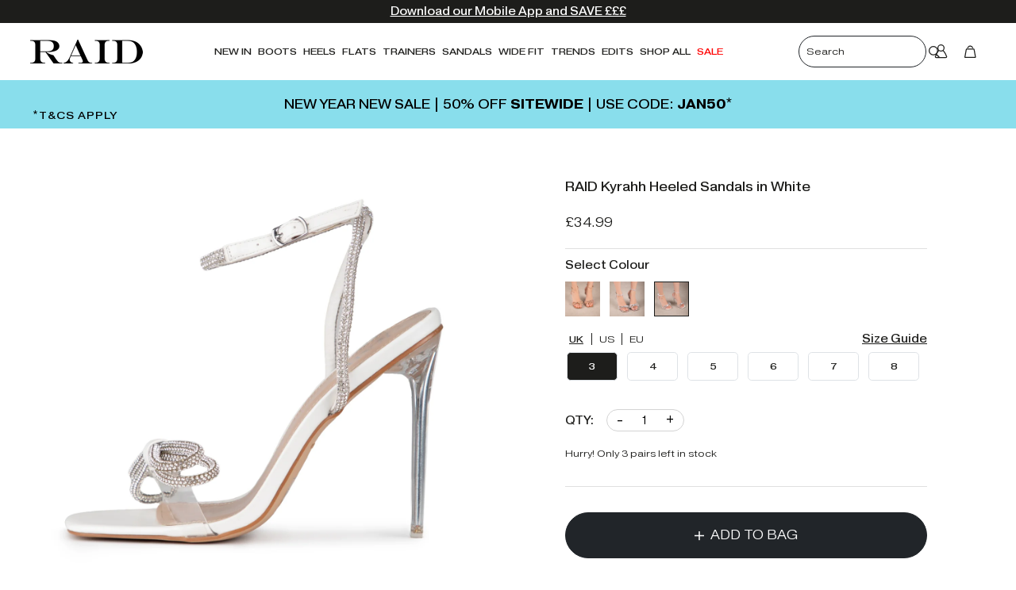

--- FILE ---
content_type: text/html; charset=utf-8
request_url: https://www.raidlondon.com/collections/heels/products/raid-kyrahh-heeled-sandals-in-white
body_size: 139699
content:
<!doctype html>
<html>

<head>
   <link rel="preload" href="//www.raidlondon.com/cdn/shop/t/150/assets/boost-pfs-core-instant-search.js?v=64906351984239499081712060039" as="script">    
    <link rel="preload" href="//www.raidlondon.com/cdn/shop/t/150/assets/boost-pfs-instant-search.js?v=166740805222467476811712060039" as="script">    
    <link rel="preload" as="style" href="//www.raidlondon.com/cdn/shop/t/150/assets/boost-pfs-instant-search.css?v=146474835330714392691712060039"><link rel="preload" as="style" href="//www.raidlondon.com/cdn/shop/t/150/assets/boost-pfs-custom.css?v=74077863206396312481712060039">
  
  <title>RAID Kyrahh Heeled Sandals in White</title>
  <meta charset="utf-8">
  <meta http-equiv="X-UA-Compatible" content="IE=edge,chrome=1">
  <meta name="description" content="Elevate your style with the RAID Kyrahh Heeled Sandals in White. Featuring a sleek perspex heel, these sandals are the perfect blend of modern and feminine. The embellished bow adds a touch of glamour, making them the perfect choice for any special occasion. Step into these sandals and make a statement!">
  <link rel="canonical" href="https://www.raidlondon.com/products/raid-kyrahh-heeled-sandals-in-white">
  <meta name="google-site-verification" content="d1wJjBUvcAzK7dY1vMKxv1Z9jc7aID53Okx9rbnQ8m0" />
  <meta name="viewport" content="width=device-width,initial-scale=1,shrink-to-fit=no">
  

  

  
  <!-- Snap Pixel Code -->
<script type='text/javascript'>
(function(e,t,n){if(e.snaptr)return;var a=e.snaptr=function()
{a.handleRequest?a.handleRequest.apply(a,arguments):a.queue.push(arguments)};
a.queue=[];var s='script';r=t.createElement(s);r.async=!0;
r.src=n;var u=t.getElementsByTagName(s)[0];
u.parentNode.insertBefore(r,u);})(window,document,
'https://sc-static.net/scevent.min.js');

snaptr('init', '6cdff6a1-737f-44b9-aa5e-268a3ddd71e9', {
'user_email': '__INSERT_USER_EMAIL__'
});

snaptr('track', 'PAGE_VIEW');
</script>
<!-- End Snap Pixel Code -->

<!-- Hotjar Tracking Code for https://raidlondon.com --> <script> (function(h,o,t,j,a,r){ h.hj=h.hj||function(){(h.hj.q=h.hj.q||[]).push(arguments)}; h._hjSettings={hjid:3150566,hjsv:6}; a=o.getElementsByTagName('head')[0]; r=o.createElement('script');r.async=1; r.src=t+h._hjSettings.hjid+j+h._hjSettings.hjsv; a.appendChild(r); })(window,document,'https://static.hotjar.com/c/hotjar-','.js?sv='); </script>


<!-- Google tag (gtag.js) -->
<script async src="https://www.googletagmanager.com/gtag/js?id=AW-710851324"></script>
<script>
  window.dataLayer = window.dataLayer || [];
  function gtag(){dataLayer.push(arguments);}
  gtag('js', new Date());

  gtag('config', 'AW-710851324');
</script>
  
  <link rel="apple-touch-icon" sizes="180x180" href="//www.raidlondon.com/cdn/shop/files/Logo_1_180x180.png?v=1629804693">
  <link rel="icon" type="image/png" sizes="32x32" href="//www.raidlondon.com/cdn/shop/files/Logo_1_32x32.png?v=1629804693">
  <link rel="icon" type="image/png" sizes="16x16" href="//www.raidlondon.com/cdn/shop/files/Logo_1_16x16.png?v=1629804693">


  <script>
  const boostSDAssetFileURL = "\/\/www.raidlondon.com\/cdn\/shop\/t\/150\/assets\/boost_sd_assets_file_url.gif?v=23160";
  window.boostSDAssetFileURL = boostSDAssetFileURL;

  if (window.boostSDAppConfig) {
    window.boostSDAppConfig.generalSettings.custom_js_asset_url = "//www.raidlondon.com/cdn/shop/t/150/assets/boost-sd-custom.js?v=160962118398746674481712060039";
    window.boostSDAppConfig.generalSettings.custom_css_asset_url = "//www.raidlondon.com/cdn/shop/t/150/assets/boost-sd-custom.css?v=72809539502277619291712060039";
  }

  
</script>

    <script>window.performance && window.performance.mark && window.performance.mark('shopify.content_for_header.start');</script><meta name="facebook-domain-verification" content="qecj5h3j6mxlwlxissbcva9pj5glbn">
<meta name="facebook-domain-verification" content="2kxvb7qiekcrxfqv90mkqsgpqsua3r">
<meta name="google-site-verification" content="Mt3YAsml0A0avrePpy-jtKx3C5HJHACpZwOfCYWsFR8">
<meta id="shopify-digital-wallet" name="shopify-digital-wallet" content="/58317144219/digital_wallets/dialog">
<meta name="shopify-checkout-api-token" content="3dde43eb43a8be2efbc9e5ad5142cf84">
<meta id="in-context-paypal-metadata" data-shop-id="58317144219" data-venmo-supported="false" data-environment="production" data-locale="en_US" data-paypal-v4="true" data-currency="GBP">
<link rel="alternate" type="application/json+oembed" href="https://www.raidlondon.com/products/raid-kyrahh-heeled-sandals-in-white.oembed">
<script async="async" src="/checkouts/internal/preloads.js?locale=en-GB"></script>
<link rel="preconnect" href="https://shop.app" crossorigin="anonymous">
<script async="async" src="https://shop.app/checkouts/internal/preloads.js?locale=en-GB&shop_id=58317144219" crossorigin="anonymous"></script>
<script id="apple-pay-shop-capabilities" type="application/json">{"shopId":58317144219,"countryCode":"GB","currencyCode":"GBP","merchantCapabilities":["supports3DS"],"merchantId":"gid:\/\/shopify\/Shop\/58317144219","merchantName":"RAID London","requiredBillingContactFields":["postalAddress","email","phone"],"requiredShippingContactFields":["postalAddress","email","phone"],"shippingType":"shipping","supportedNetworks":["visa","maestro","masterCard","amex","discover","elo"],"total":{"type":"pending","label":"RAID London","amount":"1.00"},"shopifyPaymentsEnabled":true,"supportsSubscriptions":true}</script>
<script id="shopify-features" type="application/json">{"accessToken":"3dde43eb43a8be2efbc9e5ad5142cf84","betas":["rich-media-storefront-analytics"],"domain":"www.raidlondon.com","predictiveSearch":true,"shopId":58317144219,"locale":"en"}</script>
<script>var Shopify = Shopify || {};
Shopify.shop = "loveraid.myshopify.com";
Shopify.locale = "en";
Shopify.currency = {"active":"GBP","rate":"1.0"};
Shopify.country = "GB";
Shopify.theme = {"name":"Updated Site Clovecode","id":135481622683,"schema_name":"Themekit template theme","schema_version":"1.0.0","theme_store_id":887,"role":"main"};
Shopify.theme.handle = "null";
Shopify.theme.style = {"id":null,"handle":null};
Shopify.cdnHost = "www.raidlondon.com/cdn";
Shopify.routes = Shopify.routes || {};
Shopify.routes.root = "/";</script>
<script type="module">!function(o){(o.Shopify=o.Shopify||{}).modules=!0}(window);</script>
<script>!function(o){function n(){var o=[];function n(){o.push(Array.prototype.slice.apply(arguments))}return n.q=o,n}var t=o.Shopify=o.Shopify||{};t.loadFeatures=n(),t.autoloadFeatures=n()}(window);</script>
<script>
  window.ShopifyPay = window.ShopifyPay || {};
  window.ShopifyPay.apiHost = "shop.app\/pay";
  window.ShopifyPay.redirectState = null;
</script>
<script id="shop-js-analytics" type="application/json">{"pageType":"product"}</script>
<script defer="defer" async type="module" src="//www.raidlondon.com/cdn/shopifycloud/shop-js/modules/v2/client.init-shop-cart-sync_BT-GjEfc.en.esm.js"></script>
<script defer="defer" async type="module" src="//www.raidlondon.com/cdn/shopifycloud/shop-js/modules/v2/chunk.common_D58fp_Oc.esm.js"></script>
<script defer="defer" async type="module" src="//www.raidlondon.com/cdn/shopifycloud/shop-js/modules/v2/chunk.modal_xMitdFEc.esm.js"></script>
<script type="module">
  await import("//www.raidlondon.com/cdn/shopifycloud/shop-js/modules/v2/client.init-shop-cart-sync_BT-GjEfc.en.esm.js");
await import("//www.raidlondon.com/cdn/shopifycloud/shop-js/modules/v2/chunk.common_D58fp_Oc.esm.js");
await import("//www.raidlondon.com/cdn/shopifycloud/shop-js/modules/v2/chunk.modal_xMitdFEc.esm.js");

  window.Shopify.SignInWithShop?.initShopCartSync?.({"fedCMEnabled":true,"windoidEnabled":true});

</script>
<script>
  window.Shopify = window.Shopify || {};
  if (!window.Shopify.featureAssets) window.Shopify.featureAssets = {};
  window.Shopify.featureAssets['shop-js'] = {"shop-cart-sync":["modules/v2/client.shop-cart-sync_DZOKe7Ll.en.esm.js","modules/v2/chunk.common_D58fp_Oc.esm.js","modules/v2/chunk.modal_xMitdFEc.esm.js"],"init-fed-cm":["modules/v2/client.init-fed-cm_B6oLuCjv.en.esm.js","modules/v2/chunk.common_D58fp_Oc.esm.js","modules/v2/chunk.modal_xMitdFEc.esm.js"],"shop-cash-offers":["modules/v2/client.shop-cash-offers_D2sdYoxE.en.esm.js","modules/v2/chunk.common_D58fp_Oc.esm.js","modules/v2/chunk.modal_xMitdFEc.esm.js"],"shop-login-button":["modules/v2/client.shop-login-button_QeVjl5Y3.en.esm.js","modules/v2/chunk.common_D58fp_Oc.esm.js","modules/v2/chunk.modal_xMitdFEc.esm.js"],"pay-button":["modules/v2/client.pay-button_DXTOsIq6.en.esm.js","modules/v2/chunk.common_D58fp_Oc.esm.js","modules/v2/chunk.modal_xMitdFEc.esm.js"],"shop-button":["modules/v2/client.shop-button_DQZHx9pm.en.esm.js","modules/v2/chunk.common_D58fp_Oc.esm.js","modules/v2/chunk.modal_xMitdFEc.esm.js"],"avatar":["modules/v2/client.avatar_BTnouDA3.en.esm.js"],"init-windoid":["modules/v2/client.init-windoid_CR1B-cfM.en.esm.js","modules/v2/chunk.common_D58fp_Oc.esm.js","modules/v2/chunk.modal_xMitdFEc.esm.js"],"init-shop-for-new-customer-accounts":["modules/v2/client.init-shop-for-new-customer-accounts_C_vY_xzh.en.esm.js","modules/v2/client.shop-login-button_QeVjl5Y3.en.esm.js","modules/v2/chunk.common_D58fp_Oc.esm.js","modules/v2/chunk.modal_xMitdFEc.esm.js"],"init-shop-email-lookup-coordinator":["modules/v2/client.init-shop-email-lookup-coordinator_BI7n9ZSv.en.esm.js","modules/v2/chunk.common_D58fp_Oc.esm.js","modules/v2/chunk.modal_xMitdFEc.esm.js"],"init-shop-cart-sync":["modules/v2/client.init-shop-cart-sync_BT-GjEfc.en.esm.js","modules/v2/chunk.common_D58fp_Oc.esm.js","modules/v2/chunk.modal_xMitdFEc.esm.js"],"shop-toast-manager":["modules/v2/client.shop-toast-manager_DiYdP3xc.en.esm.js","modules/v2/chunk.common_D58fp_Oc.esm.js","modules/v2/chunk.modal_xMitdFEc.esm.js"],"init-customer-accounts":["modules/v2/client.init-customer-accounts_D9ZNqS-Q.en.esm.js","modules/v2/client.shop-login-button_QeVjl5Y3.en.esm.js","modules/v2/chunk.common_D58fp_Oc.esm.js","modules/v2/chunk.modal_xMitdFEc.esm.js"],"init-customer-accounts-sign-up":["modules/v2/client.init-customer-accounts-sign-up_iGw4briv.en.esm.js","modules/v2/client.shop-login-button_QeVjl5Y3.en.esm.js","modules/v2/chunk.common_D58fp_Oc.esm.js","modules/v2/chunk.modal_xMitdFEc.esm.js"],"shop-follow-button":["modules/v2/client.shop-follow-button_CqMgW2wH.en.esm.js","modules/v2/chunk.common_D58fp_Oc.esm.js","modules/v2/chunk.modal_xMitdFEc.esm.js"],"checkout-modal":["modules/v2/client.checkout-modal_xHeaAweL.en.esm.js","modules/v2/chunk.common_D58fp_Oc.esm.js","modules/v2/chunk.modal_xMitdFEc.esm.js"],"shop-login":["modules/v2/client.shop-login_D91U-Q7h.en.esm.js","modules/v2/chunk.common_D58fp_Oc.esm.js","modules/v2/chunk.modal_xMitdFEc.esm.js"],"lead-capture":["modules/v2/client.lead-capture_BJmE1dJe.en.esm.js","modules/v2/chunk.common_D58fp_Oc.esm.js","modules/v2/chunk.modal_xMitdFEc.esm.js"],"payment-terms":["modules/v2/client.payment-terms_Ci9AEqFq.en.esm.js","modules/v2/chunk.common_D58fp_Oc.esm.js","modules/v2/chunk.modal_xMitdFEc.esm.js"]};
</script>
<script>(function() {
  var isLoaded = false;
  function asyncLoad() {
    if (isLoaded) return;
    isLoaded = true;
    var urls = ["https:\/\/cdn.shopify.com\/s\/files\/1\/0583\/1714\/4219\/t\/15\/assets\/back834880943.js?shop=loveraid.myshopify.com","https:\/\/cdn.shopify.com\/s\/files\/1\/0583\/1714\/4219\/t\/15\/assets\/liquid275475255.js?shop=loveraid.myshopify.com","https:\/\/intg.snapchat.com\/shopify\/shopify-scevent-init.js?id=6cdff6a1-737f-44b9-aa5e-268a3ddd71e9\u0026shop=loveraid.myshopify.com","https:\/\/dr4qe3ddw9y32.cloudfront.net\/awin-shopify-integration-code.js?aid=19130\u0026v=shopifyApp_4.5.0\u0026ts=1718802007699\u0026shop=loveraid.myshopify.com","https:\/\/cdn.pushowl.com\/latest\/sdks\/pushowl-shopify.js?subdomain=loveraid\u0026environment=production\u0026guid=7b61fdf5-6b25-48e6-a544-9db1c529634d\u0026shop=loveraid.myshopify.com"];
    for (var i = 0; i < urls.length; i++) {
      var s = document.createElement('script');
      s.type = 'text/javascript';
      s.async = true;
      s.src = urls[i];
      var x = document.getElementsByTagName('script')[0];
      x.parentNode.insertBefore(s, x);
    }
  };
  if(window.attachEvent) {
    window.attachEvent('onload', asyncLoad);
  } else {
    window.addEventListener('load', asyncLoad, false);
  }
})();</script>
<script id="__st">var __st={"a":58317144219,"offset":0,"reqid":"ab3049c7-d9be-4314-8ce7-483f94c4bfc2-1769350529","pageurl":"www.raidlondon.com\/collections\/heels\/products\/raid-kyrahh-heeled-sandals-in-white","u":"7b6daf7062ec","p":"product","rtyp":"product","rid":7868183773339};</script>
<script>window.ShopifyPaypalV4VisibilityTracking = true;</script>
<script id="captcha-bootstrap">!function(){'use strict';const t='contact',e='account',n='new_comment',o=[[t,t],['blogs',n],['comments',n],[t,'customer']],c=[[e,'customer_login'],[e,'guest_login'],[e,'recover_customer_password'],[e,'create_customer']],r=t=>t.map((([t,e])=>`form[action*='/${t}']:not([data-nocaptcha='true']) input[name='form_type'][value='${e}']`)).join(','),a=t=>()=>t?[...document.querySelectorAll(t)].map((t=>t.form)):[];function s(){const t=[...o],e=r(t);return a(e)}const i='password',u='form_key',d=['recaptcha-v3-token','g-recaptcha-response','h-captcha-response',i],f=()=>{try{return window.sessionStorage}catch{return}},m='__shopify_v',_=t=>t.elements[u];function p(t,e,n=!1){try{const o=window.sessionStorage,c=JSON.parse(o.getItem(e)),{data:r}=function(t){const{data:e,action:n}=t;return t[m]||n?{data:e,action:n}:{data:t,action:n}}(c);for(const[e,n]of Object.entries(r))t.elements[e]&&(t.elements[e].value=n);n&&o.removeItem(e)}catch(o){console.error('form repopulation failed',{error:o})}}const l='form_type',E='cptcha';function T(t){t.dataset[E]=!0}const w=window,h=w.document,L='Shopify',v='ce_forms',y='captcha';let A=!1;((t,e)=>{const n=(g='f06e6c50-85a8-45c8-87d0-21a2b65856fe',I='https://cdn.shopify.com/shopifycloud/storefront-forms-hcaptcha/ce_storefront_forms_captcha_hcaptcha.v1.5.2.iife.js',D={infoText:'Protected by hCaptcha',privacyText:'Privacy',termsText:'Terms'},(t,e,n)=>{const o=w[L][v],c=o.bindForm;if(c)return c(t,g,e,D).then(n);var r;o.q.push([[t,g,e,D],n]),r=I,A||(h.body.append(Object.assign(h.createElement('script'),{id:'captcha-provider',async:!0,src:r})),A=!0)});var g,I,D;w[L]=w[L]||{},w[L][v]=w[L][v]||{},w[L][v].q=[],w[L][y]=w[L][y]||{},w[L][y].protect=function(t,e){n(t,void 0,e),T(t)},Object.freeze(w[L][y]),function(t,e,n,w,h,L){const[v,y,A,g]=function(t,e,n){const i=e?o:[],u=t?c:[],d=[...i,...u],f=r(d),m=r(i),_=r(d.filter((([t,e])=>n.includes(e))));return[a(f),a(m),a(_),s()]}(w,h,L),I=t=>{const e=t.target;return e instanceof HTMLFormElement?e:e&&e.form},D=t=>v().includes(t);t.addEventListener('submit',(t=>{const e=I(t);if(!e)return;const n=D(e)&&!e.dataset.hcaptchaBound&&!e.dataset.recaptchaBound,o=_(e),c=g().includes(e)&&(!o||!o.value);(n||c)&&t.preventDefault(),c&&!n&&(function(t){try{if(!f())return;!function(t){const e=f();if(!e)return;const n=_(t);if(!n)return;const o=n.value;o&&e.removeItem(o)}(t);const e=Array.from(Array(32),(()=>Math.random().toString(36)[2])).join('');!function(t,e){_(t)||t.append(Object.assign(document.createElement('input'),{type:'hidden',name:u})),t.elements[u].value=e}(t,e),function(t,e){const n=f();if(!n)return;const o=[...t.querySelectorAll(`input[type='${i}']`)].map((({name:t})=>t)),c=[...d,...o],r={};for(const[a,s]of new FormData(t).entries())c.includes(a)||(r[a]=s);n.setItem(e,JSON.stringify({[m]:1,action:t.action,data:r}))}(t,e)}catch(e){console.error('failed to persist form',e)}}(e),e.submit())}));const S=(t,e)=>{t&&!t.dataset[E]&&(n(t,e.some((e=>e===t))),T(t))};for(const o of['focusin','change'])t.addEventListener(o,(t=>{const e=I(t);D(e)&&S(e,y())}));const B=e.get('form_key'),M=e.get(l),P=B&&M;t.addEventListener('DOMContentLoaded',(()=>{const t=y();if(P)for(const e of t)e.elements[l].value===M&&p(e,B);[...new Set([...A(),...v().filter((t=>'true'===t.dataset.shopifyCaptcha))])].forEach((e=>S(e,t)))}))}(h,new URLSearchParams(w.location.search),n,t,e,['guest_login'])})(!0,!0)}();</script>
<script integrity="sha256-4kQ18oKyAcykRKYeNunJcIwy7WH5gtpwJnB7kiuLZ1E=" data-source-attribution="shopify.loadfeatures" defer="defer" src="//www.raidlondon.com/cdn/shopifycloud/storefront/assets/storefront/load_feature-a0a9edcb.js" crossorigin="anonymous"></script>
<script crossorigin="anonymous" defer="defer" src="//www.raidlondon.com/cdn/shopifycloud/storefront/assets/shopify_pay/storefront-65b4c6d7.js?v=20250812"></script>
<script data-source-attribution="shopify.dynamic_checkout.dynamic.init">var Shopify=Shopify||{};Shopify.PaymentButton=Shopify.PaymentButton||{isStorefrontPortableWallets:!0,init:function(){window.Shopify.PaymentButton.init=function(){};var t=document.createElement("script");t.src="https://www.raidlondon.com/cdn/shopifycloud/portable-wallets/latest/portable-wallets.en.js",t.type="module",document.head.appendChild(t)}};
</script>
<script data-source-attribution="shopify.dynamic_checkout.buyer_consent">
  function portableWalletsHideBuyerConsent(e){var t=document.getElementById("shopify-buyer-consent"),n=document.getElementById("shopify-subscription-policy-button");t&&n&&(t.classList.add("hidden"),t.setAttribute("aria-hidden","true"),n.removeEventListener("click",e))}function portableWalletsShowBuyerConsent(e){var t=document.getElementById("shopify-buyer-consent"),n=document.getElementById("shopify-subscription-policy-button");t&&n&&(t.classList.remove("hidden"),t.removeAttribute("aria-hidden"),n.addEventListener("click",e))}window.Shopify?.PaymentButton&&(window.Shopify.PaymentButton.hideBuyerConsent=portableWalletsHideBuyerConsent,window.Shopify.PaymentButton.showBuyerConsent=portableWalletsShowBuyerConsent);
</script>
<script data-source-attribution="shopify.dynamic_checkout.cart.bootstrap">document.addEventListener("DOMContentLoaded",(function(){function t(){return document.querySelector("shopify-accelerated-checkout-cart, shopify-accelerated-checkout")}if(t())Shopify.PaymentButton.init();else{new MutationObserver((function(e,n){t()&&(Shopify.PaymentButton.init(),n.disconnect())})).observe(document.body,{childList:!0,subtree:!0})}}));
</script>
<link id="shopify-accelerated-checkout-styles" rel="stylesheet" media="screen" href="https://www.raidlondon.com/cdn/shopifycloud/portable-wallets/latest/accelerated-checkout-backwards-compat.css" crossorigin="anonymous">
<style id="shopify-accelerated-checkout-cart">
        #shopify-buyer-consent {
  margin-top: 1em;
  display: inline-block;
  width: 100%;
}

#shopify-buyer-consent.hidden {
  display: none;
}

#shopify-subscription-policy-button {
  background: none;
  border: none;
  padding: 0;
  text-decoration: underline;
  font-size: inherit;
  cursor: pointer;
}

#shopify-subscription-policy-button::before {
  box-shadow: none;
}

      </style>

<script>window.performance && window.performance.mark && window.performance.mark('shopify.content_for_header.end');</script>

  <!-- Header hook for plugins -->
  <link href="//www.raidlondon.com/cdn/shop/t/150/assets/app.css?v=95024599222410493731712060039" rel="stylesheet" type="text/css" media="all" />
  <script src="//www.raidlondon.com/cdn/shop/t/150/assets/jquery-3.6.0.min.js?v=115860211936397945481712060039" type="text/javascript"></script>
  <script src="//www.raidlondon.com/cdn/shop/t/150/assets/app.js?v=130400029764085411861712060039" type="text/javascript"></script>
  <script src="//www.raidlondon.com/cdn/shop/t/150/assets/custom.js?v=45019526534815279991712060039" type="text/javascript"></script>

  <link href="//www.raidlondon.com/cdn/shop/t/150/assets/swym-custom.css?v=173038143563770279531712060039" rel="stylesheet" type="text/css" media="all" />
  

  <style>
    @font-face {
      font-family: "Pragmatica Extended";
      font-weight: 300;
      font-style: normal;
      font-display: swap;
      src: url(' //www.raidlondon.com/cdn/shop/t/150/assets/PragmaticaExtended-Light.woff2?v=142777546797685699921712060039 ') format('woff2'),
      url(' //www.raidlondon.com/cdn/shop/t/150/assets/PragmaticaExtended-Light.woff?v=155733348260013567991712060039 ') format('woff');
    }

    @font-face {
      font-family: "Pragmatica Extended";
      font-weight: 400;
      font-style: normal;
      font-display: swap;
      src: url(' //www.raidlondon.com/cdn/shop/t/150/assets/PragmaticaExtended-Book.woff2?v=120048140586844282211712060039 ') format('woff2'),
      url(' //www.raidlondon.com/cdn/shop/t/150/assets/PragmaticaExtended-Book.woff?v=135743037020929861211712060039 ') format('woff');
    }

    @font-face {
        font-family: 'Pragmatica Extended';
        src: url(//www.raidlondon.com/cdn/shop/t/150/assets/PragmaticaExtended-Bold.woff2?v=142694758092083300611712060039) format('woff2'),
            url(//www.raidlondon.com/cdn/shop/t/150/assets/PragmaticaExtended-Bold.woff?v=31718748713330625781712060039) format('woff');
        font-weight: bold;
        font-style: normal;
        font-display: swap;
    }

    @font-face {
      font-family: "Apercu Pro";
      font-weight: 400;
      font-style: normal;
      font-display: swap;
      src: url(' //www.raidlondon.com/cdn/shop/t/150/assets/ApercuPro.woff2?v=107876016496018410901712060039 ') format('woff2'),
      url(' //www.raidlondon.com/cdn/shop/t/150/assets/ApercuPro.woff?v=152144879329273962401712060039 ') format('woff');
    }
  </style>

  
  <style>
    .ssw-reward-tab {
      display: none !important;
    }
  </style>
  


  
  <link rel="stylesheet" href="https://cdnjs.cloudflare.com/ajax/libs/font-awesome/5.15.2/css/all.min.css">
  <link rel="stylesheet" href="https://cdnjs.cloudflare.com/ajax/libs/photoswipe/4.1.3/photoswipe.css">
  <link rel="stylesheet"
    href="https://cdnjs.cloudflare.com/ajax/libs/photoswipe/4.1.3/default-skin/default-skin.min.css">
  <script src="https://cdnjs.cloudflare.com/ajax/libs/photoswipe/4.1.3/photoswipe.min.js"></script>
  <script src="https://cdnjs.cloudflare.com/ajax/libs/photoswipe/4.1.3/photoswipe-ui-default.min.js"></script>
  

  <!--begin-boost-pfs-filter-css-->
  <link rel="preload stylesheet" href="//www.raidlondon.com/cdn/shop/t/150/assets/boost-pfs-instant-search.css?v=146474835330714392691712060039" as="style"><link href="//www.raidlondon.com/cdn/shop/t/150/assets/boost-pfs-custom.css?v=74077863206396312481712060039" rel="stylesheet" type="text/css" media="all" />
<style data-id="boost-pfs-style">
    .boost-pfs-filter-option-title-text {}

   .boost-pfs-filter-tree-v .boost-pfs-filter-option-title-text:before {}
    .boost-pfs-filter-tree-v .boost-pfs-filter-option.boost-pfs-filter-option-collapsed .boost-pfs-filter-option-title-text:before {}
    .boost-pfs-filter-tree-h .boost-pfs-filter-option-title-heading:before {}

    .boost-pfs-filter-refine-by .boost-pfs-filter-option-title h3 {}

    .boost-pfs-filter-option-content .boost-pfs-filter-option-item-list .boost-pfs-filter-option-item button,
    .boost-pfs-filter-option-content .boost-pfs-filter-option-item-list .boost-pfs-filter-option-item .boost-pfs-filter-button,
    .boost-pfs-filter-option-range-amount input,
    .boost-pfs-filter-tree-v .boost-pfs-filter-refine-by .boost-pfs-filter-refine-by-items .refine-by-item,
    .boost-pfs-filter-refine-by-wrapper-v .boost-pfs-filter-refine-by .boost-pfs-filter-refine-by-items .refine-by-item,
    .boost-pfs-filter-refine-by .boost-pfs-filter-option-title,
    .boost-pfs-filter-refine-by .boost-pfs-filter-refine-by-items .refine-by-item>a,
    .boost-pfs-filter-refine-by>span,
    .boost-pfs-filter-clear,
    .boost-pfs-filter-clear-all{}
    .boost-pfs-filter-tree-h .boost-pfs-filter-pc .boost-pfs-filter-refine-by-items .refine-by-item .boost-pfs-filter-clear .refine-by-type,
    .boost-pfs-filter-refine-by-wrapper-h .boost-pfs-filter-pc .boost-pfs-filter-refine-by-items .refine-by-item .boost-pfs-filter-clear .refine-by-type {}

    .boost-pfs-filter-option-multi-level-collections .boost-pfs-filter-option-multi-level-list .boost-pfs-filter-option-item .boost-pfs-filter-button-arrow .boost-pfs-arrow:before,
    .boost-pfs-filter-option-multi-level-tag .boost-pfs-filter-option-multi-level-list .boost-pfs-filter-option-item .boost-pfs-filter-button-arrow .boost-pfs-arrow:before {}

    .boost-pfs-filter-refine-by-wrapper-v .boost-pfs-filter-refine-by .boost-pfs-filter-refine-by-items .refine-by-item .boost-pfs-filter-clear:after,
    .boost-pfs-filter-refine-by-wrapper-v .boost-pfs-filter-refine-by .boost-pfs-filter-refine-by-items .refine-by-item .boost-pfs-filter-clear:before,
    .boost-pfs-filter-tree-v .boost-pfs-filter-refine-by .boost-pfs-filter-refine-by-items .refine-by-item .boost-pfs-filter-clear:after,
    .boost-pfs-filter-tree-v .boost-pfs-filter-refine-by .boost-pfs-filter-refine-by-items .refine-by-item .boost-pfs-filter-clear:before,
    .boost-pfs-filter-refine-by-wrapper-h .boost-pfs-filter-pc .boost-pfs-filter-refine-by-items .refine-by-item .boost-pfs-filter-clear:after,
    .boost-pfs-filter-refine-by-wrapper-h .boost-pfs-filter-pc .boost-pfs-filter-refine-by-items .refine-by-item .boost-pfs-filter-clear:before,
    .boost-pfs-filter-tree-h .boost-pfs-filter-pc .boost-pfs-filter-refine-by-items .refine-by-item .boost-pfs-filter-clear:after,
    .boost-pfs-filter-tree-h .boost-pfs-filter-pc .boost-pfs-filter-refine-by-items .refine-by-item .boost-pfs-filter-clear:before {}
    .boost-pfs-filter-option-range-slider .noUi-value-horizontal {}

    .boost-pfs-filter-tree-mobile-button button,
    .boost-pfs-filter-top-sorting-mobile button {}
    .boost-pfs-filter-top-sorting-mobile button>span:after {}
  </style>

  <!--end-boost-pfs-filter-css-->

  <link href="//www.raidlondon.com/cdn/shop/t/150/assets/ffc.css?v=62032410364294988101712060039" rel="stylesheet" type="text/css" media="all" />
  <link href="//www.raidlondon.com/cdn/shop/t/150/assets/custom-clove.css?v=77531255668183559521712333787" rel="stylesheet" type="text/css" media="all" />

  <!-- Hotjar Tracking Code for raidlondon.com -->
  <script>
    (function (h, o, t, j, a, r) {
      h.hj = h.hj || function () { (h.hj.q = h.hj.q || []).push(arguments) };
      h._hjSettings = { hjid: 2572785, hjsv: 6 };
      a = o.getElementsByTagName('head')[0];
      r = o.createElement('script'); r.async = 1;
      r.src = t + h._hjSettings.hjid + j + h._hjSettings.hjsv;
      a.appendChild(r);
    })(window, document, 'https://static.hotjar.com/c/hotjar-', '.js?sv=');
  </script>

  


    <link href="//www.raidlondon.com/cdn/shop/t/150/assets/scm-product-label.css?v=48058496397791814391712060039" rel="stylesheet" type="text/css" media="all" />


<script>
if ((typeof SECOMAPP) == 'undefined') {
    var SECOMAPP = {};
}
if ((typeof SECOMAPP.pl) == 'undefined') {
    SECOMAPP.pl = {};
}








SECOMAPP.page = 'product';
SECOMAPP.pl.product = {
    id: 7868183773339,
    published_at: "2024-02-09 12:55:36 +0000",
    price: 3499,  
    tags: ["all-prods","ayraa","Category_Default\/New In","heel","Heeled Sandals","Heels","high heel","high heels","holiday24","IC24","new","new in","newin","PS23","RAID","Sandals","SelectionLink","shoes","ss24","ss25","VDAY24","Wedding","wedding heels","wedding shoes","WG","women","xmas24"], 
    variants: [  {
        id: 44118418522267,
        price: 3499  ,
        inventory_quantity: 3  ,
        inventory_management: 'shopify'  ,
        weight: 1000  ,
        sku: '5056574698438'  } ,
         {
        id: 44118418555035,
        price: 3499  ,
        inventory_quantity: 7  ,
        inventory_management: 'shopify'  ,
        weight: 1000  ,
        sku: '5056574698445'  } ,
         {
        id: 44118418587803,
        price: 3499  ,
        inventory_quantity: 7  ,
        inventory_management: 'shopify'  ,
        weight: 1000  ,
        sku: '5056574698452'  } ,
         {
        id: 44118418620571,
        price: 3499  ,
        inventory_quantity: 8  ,
        inventory_management: 'shopify'  ,
        weight: 1000  ,
        sku: '5056574698469'  } ,
         {
        id: 44118418653339,
        price: 3499  ,
        inventory_quantity: 6  ,
        inventory_management: 'shopify'  ,
        weight: 1000  ,
        sku: '5056574698476'  } ,
         {
        id: 44118418686107,
        price: 3499  ,
        inventory_quantity: 3  ,
        inventory_management: 'shopify'  ,
        weight: 1000  ,
        sku: '5056574698483'  } 
        
    ],
    collections: [  291959373979,  315378761883,  295146881179,  634869023100,  303574450331,  296793047195,  275137233051,  275136184475,  304643342491,  317526081691,  302653538459,  299084644507,  275137855643,  275137626267,  291883253915,  298166059163,  295237058715,  275136086171,  275136643227,  284123922587,  665568149884,  289722400923,  281656197275,  670155604348,  294419431579,  299674992795,  291883155611,  274629886107,  ]
};
</script>



    
         <script src="//www.raidlondon.com/cdn/shop/t/150/assets/scm-product-label.js?v=119531873183393654801712060039" type="text/javascript"></script>
    

  <script src="https://cdn-widgetsrepository.yotpo.com/v1/loader/jwCsRUnqwBa4Qyle_uysiw" async></script>
<!-- BEGIN app block: shopify://apps/boost-ai-search-filter/blocks/boost-sd-ssr/7fc998ae-a150-4367-bab8-505d8a4503f7 --><script type="text/javascript">"use strict";(()=>{function mergeDeepMutate(target,...sources){if(!target)return target;if(sources.length===0)return target;const isObject=obj=>!!obj&&typeof obj==="object";const isPlainObject=obj=>{if(!isObject(obj))return false;const proto=Object.getPrototypeOf(obj);return proto===Object.prototype||proto===null};for(const source of sources){if(!source)continue;for(const key in source){const sourceValue=source[key];if(!(key in target)){target[key]=sourceValue;continue}const targetValue=target[key];if(Array.isArray(targetValue)&&Array.isArray(sourceValue)){target[key]=targetValue.concat(...sourceValue)}else if(isPlainObject(targetValue)&&isPlainObject(sourceValue)){target[key]=mergeDeepMutate(targetValue,sourceValue)}else{target[key]=sourceValue}}}return target}var Application=class{constructor(config,dataObjects){this.modules=[];this.cachedModulesByConstructor=new Map;this.status="created";this.cachedEventListeners={};this.registryBlockListeners=[];this.readyListeners=[];this.mode="production";this.logLevel=1;this.blocks={};const boostWidgetIntegration=window.boostWidgetIntegration;this.config=config||{logLevel:boostWidgetIntegration?.config?.logLevel,env:"production"};this.logLevel=this.config.logLevel??(this.mode==="production"?2:this.logLevel);if(this.config.logLevel==null){this.config.logLevel=this.logLevel}this.dataObjects=dataObjects||{};this.logger={debug:(...args)=>{if(this.logLevel<=0){console.debug("Boost > [DEBUG] ",...args)}},info:(...args)=>{if(this.logLevel<=1){console.info("Boost > [INFO] ",...args)}},warn:(...args)=>{if(this.logLevel<=2){console.warn("Boost > [WARN] ",...args)}},error:(...args)=>{if(this.logLevel<=3){console.error("Boost > [ERROR] ",...args)}}}}bootstrap(){if(this.status==="bootstrapped"){this.logger.warn("Application already bootstrapped");return}if(this.status==="started"){this.logger.warn("Application already started");return}this.loadModuleEventListeners();this.dispatchLifecycleEvent({name:"onBeforeAppBootstrap",payload:null});if(this.config?.customization?.app?.onBootstrap){this.config.customization.app.onBootstrap(this)}this.extendAppConfigFromModules();this.extendAppConfigFromGlobalVariables();this.initializeDataObjects();this.assignGlobalVariables();this.status="bootstrapped";this.dispatchLifecycleEvent({name:"onAppBootstrap",payload:null})}async initModules(){await Promise.all(this.modules.map(async module=>{if(!module.shouldInit()){this.logger.info("Module not initialized",module.constructor.name,"shouldInit returned false");return}module.onBeforeModuleInit?.();this.dispatchLifecycleEvent({name:"onBeforeModuleInit",payload:{module}});this.logger.info(`Initializing ${module.constructor.name} module`);try{await module.init();this.dispatchLifecycleEvent({name:"onModuleInit",payload:{module}})}catch(error){this.logger.error(`Error initializing module ${module.constructor.name}:`,error);this.dispatchLifecycleEvent({name:"onModuleError",payload:{module,error:error instanceof Error?error:new Error(String(error))}})}}))}getModule(constructor){const module=this.cachedModulesByConstructor.get(constructor);if(module&&!module.shouldInit()){return void 0}return module}getModuleByName(name){const module=this.modules.find(mod=>{const ModuleClass=mod.constructor;return ModuleClass.moduleName===name});if(module&&!module.shouldInit()){return void 0}return module}registerBlock(block){if(!block.id){this.logger.error("Block id is required");return}const blockId=block.id;if(this.blocks[blockId]){this.logger.error(`Block with id ${blockId} already exists`);return}this.blocks[blockId]=block;if(window.boostWidgetIntegration.blocks){window.boostWidgetIntegration.blocks[blockId]=block}this.dispatchLifecycleEvent({name:"onRegisterBlock",payload:{block}});this.registryBlockListeners.forEach(listener=>{try{listener(block)}catch(error){this.logger.error("Error in registry block listener:",error)}})}addRegistryBlockListener(listener){this.registryBlockListeners.push(listener);Object.values(this.blocks).forEach(block=>{try{listener(block)}catch(error){this.logger.error("Error in registry block listener for existing block:",error)}})}removeRegistryBlockListener(listener){const index=this.registryBlockListeners.indexOf(listener);if(index>-1){this.registryBlockListeners.splice(index,1)}}onReady(handler){if(this.status==="started"){try{handler()}catch(error){this.logger.error("Error in ready handler:",error)}}else{this.readyListeners.push(handler)}}assignGlobalVariables(){if(!window.boostWidgetIntegration){window.boostWidgetIntegration={}}Object.assign(window.boostWidgetIntegration,{TAEApp:this,config:this.config,dataObjects:this.dataObjects,blocks:this.blocks})}async start(){this.logger.info("Application starting");this.bootstrap();this.dispatchLifecycleEvent({name:"onBeforeAppStart",payload:null});await this.initModules();this.status="started";this.dispatchLifecycleEvent({name:"onAppStart",payload:null});this.readyListeners.forEach(listener=>{try{listener()}catch(error){this.logger.error("Error in ready listener:",error)}});if(this.config?.customization?.app?.onStart){this.config.customization.app.onStart(this)}}destroy(){if(this.status!=="started"){this.logger.warn("Application not started yet");return}this.modules.forEach(module=>{this.dispatchLifecycleEvent({name:"onModuleDestroy",payload:{module}});module.destroy()});this.modules=[];this.resetBlocks();this.status="destroyed";this.dispatchLifecycleEvent({name:"onAppDestroy",payload:null})}setLogLevel(level){this.logLevel=level;this.updateConfig({logLevel:level})}loadModule(ModuleConstructor){if(!ModuleConstructor){return this}const app=this;const moduleInstance=new ModuleConstructor(app);if(app.cachedModulesByConstructor.has(ModuleConstructor)){this.logger.warn(`Module ${ModuleConstructor.name} already loaded`);return app}this.modules.push(moduleInstance);this.cachedModulesByConstructor.set(ModuleConstructor,moduleInstance);this.logger.info(`Module ${ModuleConstructor.name} already loaded`);return app}updateConfig(newConfig){if(typeof newConfig==="function"){this.config=newConfig(this.config)}else{mergeDeepMutate(this.config,newConfig)}return this.config}dispatchLifecycleEvent(event){switch(event.name){case"onBeforeAppBootstrap":this.triggerEvent("onBeforeAppBootstrap",event);break;case"onAppBootstrap":this.logger.info("Application bootstrapped");this.triggerEvent("onAppBootstrap",event);break;case"onBeforeModuleInit":this.triggerEvent("onBeforeModuleInit",event);break;case"onModuleInit":this.logger.info(`Module ${event.payload.module.constructor.name} initialized`);this.triggerEvent("onModuleInit",event);break;case"onModuleDestroy":this.logger.info(`Module ${event.payload.module.constructor.name} destroyed`);this.triggerEvent("onModuleDestroy",event);break;case"onBeforeAppStart":this.triggerEvent("onBeforeAppStart",event);break;case"onAppStart":this.logger.info("Application started");this.triggerEvent("onAppStart",event);break;case"onAppDestroy":this.logger.info("Application destroyed");this.triggerEvent("onAppDestroy",event);break;case"onAppError":this.logger.error("Application error",event.payload.error);this.triggerEvent("onAppError",event);break;case"onModuleError":this.logger.error("Module error",event.payload.module.constructor.name,event.payload.error);this.triggerEvent("onModuleError",event);break;case"onRegisterBlock":this.logger.info(`Block registered with id: ${event.payload.block.id}`);this.triggerEvent("onRegisterBlock",event);break;default:this.logger.warn("Unknown lifecycle event",event);break}}triggerEvent(eventName,event){const eventListeners=this.cachedEventListeners[eventName];if(eventListeners){eventListeners.forEach(listener=>{try{if(eventName==="onRegisterBlock"&&event.payload&&"block"in event.payload){listener(event.payload.block)}else{listener(event)}}catch(error){this.logger.error(`Error in event listener for ${eventName}:`,error,"Event data:",event)}})}}extendAppConfigFromModules(){this.modules.forEach(module=>{const extendAppConfig=module.extendAppConfig;if(extendAppConfig){mergeDeepMutate(this.config,extendAppConfig)}})}extendAppConfigFromGlobalVariables(){const initializedGlobalConfig=window.boostWidgetIntegration?.config;if(initializedGlobalConfig){mergeDeepMutate(this.config,initializedGlobalConfig)}}initializeDataObjects(){this.modules.forEach(module=>{const dataObject=module.dataObject;if(dataObject){mergeDeepMutate(this.dataObjects,dataObject)}})}resetBlocks(){this.logger.info("Resetting all blocks");this.blocks={}}loadModuleEventListeners(){this.cachedEventListeners={};const eventNames=["onBeforeAppBootstrap","onAppBootstrap","onModuleInit","onModuleDestroy","onBeforeAppStart","onAppStart","onAppDestroy","onAppError","onModuleError","onRegisterBlock"];this.modules.forEach(module=>{eventNames.forEach(eventName=>{const eventListener=(...args)=>{if(this.status==="bootstrapped"||this.status==="started"){if(!module.shouldInit())return}return module[eventName]?.(...args)};if(typeof eventListener==="function"){if(!this.cachedEventListeners[eventName]){this.cachedEventListeners[eventName]=[]}if(eventName==="onRegisterBlock"){this.cachedEventListeners[eventName]?.push((block=>{eventListener.call(module,block)}))}else{this.cachedEventListeners[eventName]?.push(eventListener.bind(module))}}})})}};var Module=class{constructor(app){this.app=app}shouldInit(){return true}destroy(){}init(){}get extendAppConfig(){return{}}get dataObject(){return{}}};var BoostTAEAppModule=class extends Module{constructor(){super(...arguments);this.boostTAEApp=null}get TAEApp(){const boostTAE=getBoostTAE();if(!boostTAE){throw new Error("Boost TAE is not initialized")}this.boostTAEApp=boostTAE;return this.boostTAEApp}get TAEAppConfig(){return this.TAEApp.config}get TAEAppDataObjects(){return this.TAEApp.dataObjects}};var AdditionalElement=class extends BoostTAEAppModule{get extendAppConfig(){return {additionalElementSettings:Object.assign(
        {
          
            default_sort_order: {"search":"relevance","all":"","291009069211":"manual","275137855643":"extra-sort1-descending","275135856795":"extra-sort1-descending","275136184475":"extra-sort1-descending","275136839835":"extra-sort1-descending","275135922331":"best-selling","283494842523":"best-selling","283494940827":"best-selling","283494973595":"best-selling","283502903451":"best-selling","283502936219":"best-selling","292077830299":"best-selling","292077863067":"best-selling","292077895835":"best-selling"},
          
        }, {"customSortingList":"extra-sort1-descending|best-selling|relevance|manual|price-descending|price-ascending|title-ascending","enableCollectionSearch":false})};}};AdditionalElement.moduleName="AdditionalElement";function getShortenToFullParamMap(){const shortenUrlParamList=getBoostTAE().config?.filterSettings?.shortenUrlParamList;const map={};if(!Array.isArray(shortenUrlParamList)){return map}shortenUrlParamList.forEach(item=>{if(typeof item!=="string")return;const idx=item.lastIndexOf(":");if(idx===-1)return;const full=item.slice(0,idx).trim();const short=item.slice(idx+1).trim();if(full.length>0&&short.length>0){map[short]=full}});return map}function generateUUID(){return "xxxxxxxx-xxxx-xxxx-xxxx-xxxxxxxxxxxx".replace(/[x]/g,function(){const r=Math.random()*16|0;return r.toString(16)});}function getQueryParamByKey(key){const urlParams=new URLSearchParams(window.location.search);return urlParams.get(key)}function convertValueRequestStockStatus(v){if(typeof v==="string"){if(v==="out-of-stock")return false;return true}if(Array.isArray(v)){return v.map(_v=>{if(_v==="out-of-stock"){return false}return true})}return false}function isMobileWidth(){return window.innerWidth<576}function isTabletPortraitMaxWidth(){return window.innerWidth<991}function detectDeviceByWidth(){let result="";if(isMobileWidth()){result+="mobile|"}else{result=result.replace("mobile|","")}if(isTabletPortraitMaxWidth()){result+="tablet_portrait_max"}else{result=result.replace("tablet_portrait_max","")}return result}function getSortBy(){const{generalSettings:{collection_id=0,page="collection",default_sort_by:defaultSortBy}={},additionalElementSettings:{default_sort_order:defaultSortOrder={},customSortingList}={}}=getBoostTAE().config;const defaultSortingList=["relevance","best-selling","manual","title-ascending","title-descending","price-ascending","price-descending","created-ascending","created-descending"];const sortQueryKey=getQueryParamByKey("sort");const sortingList=customSortingList?customSortingList.split("|"):defaultSortingList;if(sortQueryKey&&sortingList.includes(sortQueryKey))return sortQueryKey;const searchPage=page==="search";const collectionPage=page==="collection";if(searchPage)sortingList.splice(sortingList.indexOf("manual"),1);const{all,search}=defaultSortOrder;if(collectionPage){if(collection_id in defaultSortOrder){return defaultSortOrder[collection_id]}else if(all){return all}else if(defaultSortBy){return defaultSortBy}}else if(searchPage){return search||"relevance"}return""}var addParamsLocale=(params={})=>{params.return_all_currency_fields=false;return{...params,currency_rate:window.Shopify?.currency?.rate,currency:window.Shopify?.currency?.active,country:window.Shopify?.country}};var getLocalStorage=key=>{try{const value=localStorage.getItem(key);if(value)return JSON.parse(value);return null}catch{return null}};var setLocalStorage=(key,value)=>{try{localStorage.setItem(key,JSON.stringify(value))}catch(error){getBoostTAE().logger.error("Error setLocalStorage",error)}};var removeLocalStorage=key=>{try{localStorage.removeItem(key)}catch(error){getBoostTAE().logger.error("Error removeLocalStorage",error)}};function roundToNearest50(num){const remainder=num%50;if(remainder>25){return num+(50-remainder)}else{return num-remainder}}function lazyLoadImages(dom){if(!dom)return;const lazyImages=dom.querySelectorAll(".boost-sd__product-image-img[loading='lazy']");lazyImages.forEach(function(img){inViewPortHandler(img.parentElement,element=>{const imgElement=element.querySelector(".boost-sd__product-image-img[loading='lazy']");if(imgElement){imgElement.removeAttribute("loading")}})})}function inViewPortHandler(elements,callback){const observer=new IntersectionObserver(function intersectionObserverCallback(entries,observer2){entries.forEach(function(entry){if(entry.isIntersecting){callback(entry.target);observer2.unobserve(entry.target)}})});if(Array.isArray(elements)){elements.forEach(element=>observer.observe(element))}else{observer.observe(elements)}}var isBadUrl=url=>{try{if(!url){const searchString2=getWindowLocation().search;if(!searchString2||searchString2.length<=1){return false}return checkSearchStringForXSS(searchString2)}if(typeof url==="string"){const questionMarkIndex=url.indexOf("?");const searchString2=questionMarkIndex>=0?url.substring(questionMarkIndex):"";if(!searchString2||searchString2.length<=1){return false}return checkSearchStringForXSS(searchString2)}const searchString=url.search;if(!searchString||searchString.length<=1){return false}return checkSearchStringForXSS(searchString)}catch{return true}};var checkSearchStringForXSS=searchString=>{const urlParams=decodeURIComponent(searchString).split("&");for(let i=0;i<urlParams.length;i++){if(isBadSearchTerm(urlParams[i])){return true}}return false};var getWindowLocation=()=>{const href=window.location.href;const escapedHref=href.replace(/%3C/g,"&lt;").replace(/%3E/g,"&gt;");const rebuildHrefArr=[];for(let i=0;i<escapedHref.length;i++){rebuildHrefArr.push(escapedHref.charAt(i))}const rebuildHref=rebuildHrefArr.join("").split("&lt;").join("%3C").split("&gt;").join("%3E");let rebuildSearch="";const hrefWithoutHash=rebuildHref.replace(/#.*$/,"");if(hrefWithoutHash.split("?").length>1){rebuildSearch=hrefWithoutHash.split("?")[1];if(rebuildSearch.length>0){rebuildSearch="?"+rebuildSearch}}return{pathname:window.location.pathname,href:rebuildHref,search:rebuildSearch}};var isBadSearchTerm=term=>{if(typeof term=="string"){term=term.toLowerCase();const domEvents=["img src","script","alert","onabort","popstate","afterprint","beforeprint","beforeunload","blur","canplay","canplaythrough","change","click","contextmenu","copy","cut","dblclick","drag","dragend","dragenter","dragleave","dragover","dragstart","drop","durationchange","ended","error","focus","focusin","focusout","fullscreenchange","fullscreenerror","hashchange","input","invalid","keydown","keypress","keyup","load","loadeddata","loadedmetadata","loadstart","mousedown","mouseenter","mouseleave","mousemove","mouseover","mouseout","mouseout","mouseup","offline","online","pagehide","pageshow","paste","pause","play","playing","progress","ratechange","resize","reset","scroll","search","seeked","seeking","select","show","stalled","submit","suspend","timeupdate","toggle","touchcancel","touchend","touchmove","touchstart","unload","volumechange","waiting","wheel"];const potentialEventRegex=new RegExp(domEvents.join("=|on"));const countOpenTag=(term.match(/</g)||[]).length;const countCloseTag=(term.match(/>/g)||[]).length;const isAlert=(term.match(/alert\(/g)||[]).length;const isConsoleLog=(term.match(/console\.log\(/g)||[]).length;const isExecCommand=(term.match(/execCommand/g)||[]).length;const isCookie=(term.match(/document\.cookie/g)||[]).length;const isJavascript=(term.match(/j.*a.*v.*a.*s.*c.*r.*i.*p.*t/g)||[]).length;const isPotentialEvent=potentialEventRegex.test(term);if(countOpenTag>0&&countCloseTag>0||countOpenTag>1||countCloseTag>1||isAlert||isConsoleLog||isExecCommand||isCookie||isJavascript||isPotentialEvent){return true}}return false};var isCollectionPage=()=>{return getBoostTAE().config.generalSettings?.page==="collection"};var isSearchPage=()=>{return getBoostTAE().config.generalSettings?.page==="search"};var isCartPage=()=>{return getBoostTAE().config.generalSettings?.page==="cart"};var isProductPage=()=>{return getBoostTAE().config.generalSettings?.page==="product"};var isHomePage=()=>{return getBoostTAE().config.generalSettings?.page==="index"};var isVendorPage=()=>{return window.location.pathname.indexOf("/collections/vendors")>-1};var getCurrentPage=()=>{let currentPage="";switch(true){case isCollectionPage():currentPage="collection_page";break;case isSearchPage():currentPage="search_page";break;case isProductPage():currentPage="product_page";break;case isCartPage():currentPage="cart_page";break;case isHomePage():currentPage="home_page";break;default:break}return currentPage};var checkExistFilterOptionParam=()=>{const queryParams=new URLSearchParams(window.location.search);const shortenToFullMap=getShortenToFullParamMap();const hasShortenMap=Object.keys(shortenToFullMap).length>0;for(const[key]of queryParams.entries()){if(key.indexOf("pf_")>-1){return true}if(hasShortenMap&&shortenToFullMap[key]){return true}}return false};function getCustomerId(){return window?.__st?.cid||window?.meta?.page?.customerId||window?.ShopifyAnalytics?.meta?.page?.customerId||window?.ShopifyAnalytics?.lib?.user?.()?.traits()?.uniqToken}function isShopifyTypePage(){return window.location.pathname.indexOf("/collections/types")>-1}var _Analytics=class _Analytics extends BoostTAEAppModule{saveRequestId(type,request_id,bundles=[]){const requestIds=getLocalStorage(_Analytics.STORAGE_KEY_PRE_REQUEST_IDS)||{};requestIds[type]=request_id;if(Array.isArray(bundles)){bundles?.forEach(bundle=>{let placement="";switch(type){case"search":placement=_Analytics.KEY_PLACEMENT_BY_TYPE.search_page;break;case"suggest":placement=_Analytics.KEY_PLACEMENT_BY_TYPE.search_page;break;case"product_page_bundle":placement=_Analytics.KEY_PLACEMENT_BY_TYPE.product_page;break;default:break}requestIds[`${bundle.widgetId||""}_${placement}`]=request_id})}setLocalStorage(_Analytics.STORAGE_KEY_PRE_REQUEST_IDS,requestIds)}savePreAction(type){setLocalStorage(_Analytics.STORAGE_KEY_PRE_ACTION,type)}};_Analytics.moduleName="Analytics";_Analytics.STORAGE_KEY_PRE_REQUEST_IDS="boostSdPreRequestIds";_Analytics.STORAGE_KEY_PRE_ACTION="boostSdPreAction";_Analytics.KEY_PLACEMENT_BY_TYPE={product_page:"product_page",search_page:"search_page",instant_search:"instant_search"};var Analytics=_Analytics;var AppSettings=class extends BoostTAEAppModule{get extendAppConfig(){return {cdn:"https://cdn.boostcommerce.io",bundleUrl:"https://services.mybcapps.com/bc-sf-filter/bundles",productUrl:"https://services.mybcapps.com/bc-sf-filter/products",subscriptionUrl:"https://services.mybcapps.com/bc-sf-filter/subscribe-b2s",taeSettings:window.boostWidgetIntegration?.taeSettings||{instantSearch:{enabled:false}},generalSettings:Object.assign(
  {preview_mode:false,preview_path:"",page:"product",custom_js_asset_url:"",custom_css_asset_url:"",collection_id: 275136184475,collection_handle:"heels",collection_product_count: 598,...
            {
              
              
                product_id: 7868183773339,
              
            },collection_tags: null,current_tags: null,default_sort_by:"created-descending",swatch_extension:"png",no_image_url:"https://cdn.shopify.com/extensions/019be4f8-6aac-7bf7-8583-c85851eaaabd/boost-fe-204/assets/boost-pfs-no-image.jpg",search_term:"",template:"product",currencies:["GBP"],current_currency:"GBP",published_locales:{...
                {"en":true}
              },current_locale:"en"},
  {"enableTrackingOrderRevenue":true,"addCollectionToProductUrl":true}
),translation:{},...
        {
          
          
          
            translation: {"refine":"Filters","refineMobile":"Filters","refineMobileCollapse":"Hide Filter","clear":"Clear","clearAll":"Clear All","viewMore":"View More","viewLess":"View Less","apply":"Apply","applyAll":"Apply All","close":"Close","back":"Back","showLimit":"Show","collectionAll":"All","under":"Under","above":"Above","ratingStar":"Star","ratingStars":"Stars","ratingUp":"& Up","showResult":"Show result","searchOptions":"Search Options","inCollectionSearch":"Search for products in this collection","loadPreviousPage":"Load Previous Page","loadMore":"Load more {{ amountProduct }} Products","loadMoreTotal":"{{ from }} - {{ to }} of {{ total }} Products","search":{"generalTitle":"General Title (when no search term)","resultHeader":"Search results for \"{{ terms }}\"","resultNumber":"Showing {{ count }} results for \"{{ terms }}\"","seeAllProducts":"See all products","resultEmpty":"We're sorry! We couldn't find results for \"{{ terms }}\".{{ breakline }}Don't give up – I'm sure we have something you will LOVE!","resultEmptyWithSuggestion":"Sorry, nothing found for \"{{ terms }}\". Check out these items instead?","searchTotalResult":"Showing {{ count }} result","searchTotalResults":"Showing {{ count }} results","searchPanelProduct":"Products","searchPanelCollection":"Collections","searchPanelPage":"Pages","searchTipsTitle":"Search tips","searchTipsContent":"Please double-check your spelling.{{ breakline }}Use more generic search terms.{{ breakline }}Enter fewer keywords.{{ breakline }}Try searching by product type, model number or product feature or colour.","noSearchResultSearchTermLabel":"Popular searches","noSearchResultProductsLabel":"Trending products","searchBoxOnclickRecentSearchLabel":"Recent searches","searchBoxOnclickSearchTermLabel":"Popular searches","searchBoxOnclickProductsLabel":"Trending products"},"suggestion":{"viewAll":"View all {{ count }} products","didYouMean":"Did you mean: {{ terms }}","searchBoxPlaceholder":"Search","suggestQuery":"Show {{ count }} results for {{ terms }}","instantSearchSuggestionsLabel":"Popular suggestions","instantSearchCollectionsLabel":"Collections","instantSearchProductsLabel":"Products","instantSearchPagesLabel":"Pages","searchBoxOnclickRecentSearchLabel":"Recent searches","searchBoxOnclickSearchTermLabel":"Popular searches","searchBoxOnclickProductsLabel":"Trending products","noSearchResultSearchTermLabel":"Popular searches","noSearchResultProductsLabel":"Trending products"},"error":{"noFilterResult":"Sorry, no products matched your selection","noSearchResult":"Sorry, no products matched the keyword","noProducts":"No products found in this collection","noSuggestionResult":"Sorry, nothing found for \"{{ terms }}\".","noSuggestionProducts":"Sorry, nothing found for \"{{ terms }}\"."},"recommendation":{"homepage-186860":"Most viewed","cartpage-184544":"Check these out before you checkout"},"productItem":{},"quickView":{},"cart":{},"recentlyViewed":{"recentProductHeading":"Recently Viewed Products"},"mostPopular":{"popularProductsHeading":"Popular Products"},"perpage":{},"productCount":{},"pagination":{},"sortingList":{"extra-sort1-descending":"Newest in","best-selling":"Most Popular","relevance":"Relevance","manual":"Manual","price-descending":"Price (High to Low)","price-ascending":"Price (Low to High)","title-ascending":"Alphabetically, A-Z"},"collectionHeader":{},"breadcrumb":{},"sliderProduct":{},"filterOptions":{"filterOption|H9TND8wIT|pf_c_category":"Category","filterOption|H9TND8wIT|pf_t_base_colour":"Base Colour","filterOption|H9TND8wIT|pf_rs1_heel_height_cm":"Heel Height (cm)","filterOption|H9TND8wIT|pf_opt_size":"Size","filterOption|H9TND8wIT|pf_p_price":"Price","filterOption|H9TND8wIT|pf_opt_color":"Colour","filterOption|H9TND8wIT|pf_t_material":"Material","filterOption|H9TND8wIT|pf_v_vendor":"Vendor","filterOption|H9TND8wIT|pf_pt_product_type":"Product Type"},"predictiveBundle":{}},
          
        }
      };}};AppSettings.moduleName="AppSettings";var AssetFilesLoader=class extends BoostTAEAppModule{constructor(){super(...arguments);this.cacheVersionString=Date.now().toString()}onAppStart(){this.loadAssetFiles();this.assetLoadingPromise("themeCSS").then(()=>{this.TAEApp.updateConfig({themeCssLoaded:true})});this.assetLoadingPromise("settingsCSS").then(()=>{this.TAEApp.updateConfig({settingsCSSLoaded:true})})}loadAssetFiles(){this.loadThemeCSS();this.loadSettingsCSS();this.loadMainScript();this.loadRTLCSS();this.loadCustomizedCSSAndScript()}loadCustomizedCSSAndScript(){const{assetFilesLoader,templateMetadata}=this.TAEAppConfig;const themeCSSLinkElement=assetFilesLoader.themeCSS.element;const settingCSSLinkElement=assetFilesLoader.settingsCSS.element;const loadResources=()=>{if(this.TAEAppConfig.assetFilesLoader.themeCSS.status!=="loaded"||this.TAEAppConfig.assetFilesLoader.settingsCSS.status!=="loaded")return;if(templateMetadata?.customizeCssUrl){this.loadCSSFile("customizedCSS")}if(templateMetadata?.customizeJsUrl){this.loadScript("customizedScript")}};themeCSSLinkElement?.addEventListener("load",loadResources);settingCSSLinkElement?.addEventListener("load",loadResources)}loadSettingsCSS(){const result=this.loadCSSFile("settingsCSS");return result}loadThemeCSS(){const result=this.loadCSSFile("themeCSS");return result}loadRTLCSS(){const rtlDetected=document.documentElement.getAttribute("dir")==="rtl";if(rtlDetected){const result=this.loadCSSFile("rtlCSS");return result}}loadMainScript(){const result=this.loadScript("mainScript");return result}preloadModuleScript(module){const TAEAppConfig=this.TAEAppConfig;const inStagingEnv=TAEAppConfig.env==="staging";const themeLibVersion=inStagingEnv?"staging":TAEAppConfig.templateMetadata?.themeLibVersion;if(!inStagingEnv)return;if(!["filter","recommendation"].includes(module))return;const scriptUrl=`${TAEAppConfig.cdn}/${"widget-integration"}/${themeLibVersion}/${module}.module.js`;const link=document.createElement("link");link.rel="preload";link.as="script";link.href=scriptUrl;document.head?.appendChild(link)}loadResourceByName(name,options){if(this.TAEAppConfig.assetFilesLoader[name].element)return;const assetsState=this.TAEAppConfig.assetFilesLoader[name];const resourceType=options?.resourceType||assetsState.type;const inStagingEnv=this.TAEAppConfig.env==="staging";let url=options?.url||assetsState.url;if(!url){switch(name){case"themeCSS":url=this.TAEAppConfig.templateMetadata?.themeCssUrl||this.TAEAppConfig.fallback?.themeCssUrl;if(inStagingEnv){url+=`?v=${this.cacheVersionString}`}break;case"settingsCSS":url=this.TAEAppConfig.templateMetadata?.settingsCssUrl||this.TAEAppConfig.fallback?.settingsCssUrl;break;case"rtlCSS":{const{themeCSS}=this.TAEAppConfig.assetFilesLoader;if(themeCSS.url){const themeCssUrl=new URL(themeCSS.url);const themeCssPathWithoutFilename=themeCssUrl.pathname.split("/").slice(0,-1).join("/");const rtlCssPath=themeCssPathWithoutFilename+"/rtl.css";url=new URL(rtlCssPath,themeCssUrl.origin).href;if(inStagingEnv){url+=`?v=${this.cacheVersionString}`}}break}case"mainScript":url=`${this.TAEAppConfig.cdn}/${"widget-integration"}/${inStagingEnv?"staging":this.TAEAppConfig.templateMetadata?.themeLibVersion}/${"bc-widget-integration.js"}`;if(inStagingEnv){url+=`?v=${this.cacheVersionString}`}break;case"customizedCSS":url=this.TAEAppConfig.templateMetadata?.customizeCssUrl;break;case"customizedScript":url=this.TAEAppConfig.templateMetadata?.customizeJsUrl;break}}if(!url)return;if(resourceType==="stylesheet"){const link=document.createElement("link");link.rel="stylesheet";link.type="text/css";link.media="all";link.href=url;document.head.appendChild(link);this.TAEApp.updateConfig({assetFilesLoader:{[name]:{element:link,status:"loading",url}}});link.onload=()=>{this.TAEApp.updateConfig({assetFilesLoader:{[name]:{element:link,status:"loaded",url}}})};link.onerror=()=>{this.TAEApp.updateConfig({assetFilesLoader:{[name]:{element:link,status:"error",url}}})}}else if(resourceType==="script"){const script=document.createElement("script");script.src=url;const strategy=options?.strategy;if(strategy==="async"){script.async=true}else if(strategy==="defer"){script.defer=true}if(assetsState.module){script.type="module"}if(strategy==="async"||strategy==="defer"){const link=document.createElement("link");link.rel="preload";link.as="script";link.href=url;document.head?.appendChild(link)}document.head.appendChild(script);this.TAEApp.updateConfig({assetFilesLoader:{[name]:{element:script,status:"loading",url}}});script.onload=()=>{this.TAEApp.updateConfig({assetFilesLoader:{[name]:{element:script,status:"loaded",url}}})};script.onerror=()=>{this.TAEApp.updateConfig({assetFilesLoader:{[name]:{element:script,status:"error",url}}})};script.onprogress=()=>{this.TAEApp.updateConfig({assetFilesLoader:{[name]:{element:script,status:"loading",url}}})}}}loadCSSFile(name,url){return this.loadResourceByName(name,{url,resourceType:"stylesheet"})}loadScript(name,url,strategy){return this.loadResourceByName(name,{strategy,url,resourceType:"script"})}assetLoadingPromise(name,timeout=5e3){return new Promise((resolve,reject)=>{let timeoutNumber=null;const{assetFilesLoader}=this.TAEAppConfig;const asset=assetFilesLoader[name];if(asset.status==="loaded"){return resolve(true)}if(!asset.element){this.loadResourceByName(name)}const assetElement=this.TAEAppConfig.assetFilesLoader[name]?.element;if(!assetElement){this.TAEApp.logger.warn(`Asset ${name} not foumd`);return resolve(false)}assetElement?.addEventListener("load",()=>{if(timeoutNumber)clearTimeout(timeoutNumber);resolve(true)});assetElement?.addEventListener("error",()=>{if(timeoutNumber)clearTimeout(timeoutNumber);reject(new Error(`Failed to load asset ${name}`))});timeoutNumber=setTimeout(()=>{reject(new Error(`Timeout loading asset ${name}`))},timeout)})}get extendAppConfig(){return{themeCssLoaded:false,settingsCSSLoaded:false,assetFilesLoader:{themeCSS:{type:"stylesheet",element:null,status:"not-initialized",url:null},settingsCSS:{type:"stylesheet",element:null,status:"not-initialized",url:null},rtlCSS:{type:"stylesheet",element:null,status:"not-initialized",url:null},customizedCSS:{type:"stylesheet",element:null,status:"not-initialized",url:null},mainScript:{type:"script",element:null,status:"not-initialized",url:null},customizedScript:{type:"script",element:null,status:"not-initialized",url:null}}}}};AssetFilesLoader.moduleName="AssetFilesLoader";var B2B=class extends BoostTAEAppModule{setQueryParams(urlParams){const{b2b}=this.TAEAppConfig;if(!b2b.enabled)return;urlParams.set("company_location_id",`${b2b.current_company_id}_${b2b.current_location_id}`);const shopifyCurrencySettings=window.Shopify?.currency;if(shopifyCurrencySettings){urlParams.set("currency",shopifyCurrencySettings.active);urlParams.set("currency_rate",shopifyCurrencySettings.rate.toString())}}get extendAppConfig(){return {b2b:Object.assign({enabled:false}, 
        {
          
        }
        )};}};B2B.moduleName="B2B";var _Fallback=class _Fallback extends BoostTAEAppModule{get extendAppConfig(){return{fallback:{containerElement:".boost-sd__filter-product-list",themeCssUrl:"https://cdn.boostcommerce.io/widget-integration/theme/default/1.0.1/main.css",settingsCssUrl:"https://boost-cdn-staging.bc-solutions.net/widget-integration/theme/default/staging/default-settings.css"}}}dispatchEvent(){const enableEvent=new CustomEvent(_Fallback.EVENT_NAME);window.dispatchEvent(enableEvent)}async loadFallbackSectionFromShopify(payload){return fetch(payload.url||`${window.location.origin}/?section_id=${payload.sectionName}`).catch(error=>{this.TAEApp.logger.error("Error loading fallback section from Shopify:",error);throw error}).then(res=>res.text())}get containerElement(){const{containerElement}=this.TAEAppConfig.fallback;if(containerElement instanceof HTMLElement){return containerElement}return document.querySelector(containerElement)}async loadFilterProductFallback(){const{fallback,cdn="https://boost-cdn-prod.bc-solutions.net",templateMetadata}=this.TAEAppConfig;const customizedFallbackSettings=fallback?.customizedTemplate||templateMetadata.customizedFallback;if(customizedFallbackSettings){const{source,templateName,templateURL}=customizedFallbackSettings;switch(source){case"Shopify":{if(!templateName&&!templateURL){this.TAEApp.logger.warn("Both templateName and templateURL are undefined");return}const html=await this.loadFallbackSectionFromShopify({sectionName:templateName,url:templateURL});const container=this.containerElement;if(!container){this.TAEApp.logger.warn("Container element not found for fallback template");return}container.innerHTML=html;this.dispatchEvent();return}default:this.TAEApp.logger.warn(`Unsupported source for customized template: ${source}`);return}}const script=document.createElement("script");script.src=`${cdn}/fallback-theme/1.0.12/boost-sd-fallback-theme.js`;script.defer=true;script.onload=()=>{this.dispatchEvent()};document.body.appendChild(script)}};_Fallback.moduleName="Fallback";_Fallback.EVENT_NAME="boost-sd-enable-product-filter-fallback";var Fallback=_Fallback;var SimplifiedIntegration=class extends BoostTAEAppModule{constructor(){super(...arguments);this.ensurePlaceholder=()=>{const{simplifiedIntegration:{enabled,selectedSelector}}=this.TAEAppConfig;if(enabled&&!!selectedSelector){const container=document.querySelector(selectedSelector);this.TAEApp.logger.info(`Placeholder container found: `,container);if(container&&container instanceof HTMLElement){this.renderPlaceholder(container);this.collectionFilterModule?.initBlock()}else{this.TAEApp.logger.error(`Placeholder container not found: ${selectedSelector}. Please update the selector in Boost's app embed`)}}else if(!this.oldldSICollectionFilterContainerDetected()){this.backwardCompatibilityModule?.legacyUpdateAppStatus("ready")}}}get collectionFilterModule(){return this.TAEApp.getModule(CollectionFilter)}get backwardCompatibilityModule(){return this.TAEApp.getModule(BackwardCompatibilityV1)}get extendAppConfig(){
      
     ;return {simplifiedIntegration:{enabled:false,collectionPage:false,instantSearch:false,productListSelector:{collectionPage:[],searchPage:[]},selectedSelector:"",selectorFromMetafield:"",selectorFromAppEmbed:
            
              ""
            
             || "",allSyncedCollections:
          
            ""
          
         || {syncedCollections:[]},placeholderAdded:false,placeholder:``,isOnboarding:JSON.parse(
            
              "false"
            
           || "false"),neededToHideElements:[]}};}init(){const app=this.TAEApp;const simplifiedIntegration=this.TAEAppConfig.simplifiedIntegration;const{templateMetadata:{integratedTheme={}}}=this.TAEAppConfig;const themeId=window.Shopify?.theme?.id;if(!themeId){app.logger.warn("Theme ID is missing");return}const themeIntegration=integratedTheme[themeId];if(!themeIntegration||Object.keys(themeIntegration).length===0){app.logger.warn("Theme is not integrated with SimplifiedIntegration flow");return}const{collectionPage=false,searchPage=false,instantSearch=false,productListSelector={}}=themeIntegration;const{page:currentPage,collection_id:collectionId=0}=this.TAEAppConfig.generalSettings;const isCollectionPage2=currentPage==="collection";const isSearchPage2=currentPage==="search";if(simplifiedIntegration.isOnboarding){const isCollectionSynced=this.checkSyncedCollection(collectionId);if(!isCollectionSynced){return}}if(isCollectionPage2&&collectionPage||isSearchPage2&&searchPage){const{collectionPage:collectionPageSelectors=[],searchPage:searchPageSelectors=[]}=productListSelector;const selectors=isCollectionPage2?collectionPageSelectors:searchPageSelectors;if(selectors.length===0){this.app.logger.warn("empty selectors");return}const elements=selectors.slice(0,-1);const mainElement=selectors[selectors.length-1];const selector=simplifiedIntegration.selectorFromAppEmbed||mainElement;simplifiedIntegration.neededToHideElements=elements;simplifiedIntegration.selectorFromMetafield=mainElement;simplifiedIntegration.selectedSelector=selector;if(selector){const intervalId=setInterval(()=>{const container=document.querySelector(selector);if(container){this.renderPlaceholder(container);clearInterval(intervalId)}},50)}this.TAEApp.updateConfig({simplifiedIntegration:{...simplifiedIntegration,...themeIntegration,enabled:true}})}if(instantSearch){this.setupISW()}}onAppStart(){document.addEventListener("DOMContentLoaded",()=>{this.ensurePlaceholder()})}oldldSICollectionFilterContainerDetected(){const productFilterBlock=document.querySelector(".boost-sd__filter-product-list");return!!productFilterBlock}checkSyncedCollection(collectionId){const{simplifiedIntegration}=this.TAEAppConfig;const{allSyncedCollections:{syncedCollections}}=simplifiedIntegration;const currentCollectionSynced=syncedCollections?.includes(collectionId);const collectionAllSynced=collectionId===0&&syncedCollections?.length>0;if(!currentCollectionSynced&&!collectionAllSynced){this.TAEApp.logger.warn("collection not synced -> fallback original theme");return false}return true}renderPlaceholder(originalContainer){const{simplifiedIntegration}=this.TAEAppConfig;const placeholder=simplifiedIntegration?.placeholder||"";const placeholderAdded=simplifiedIntegration?.placeholderAdded||false;const neededToHideElements=simplifiedIntegration?.neededToHideElements||[];const selectedSelector=simplifiedIntegration?.selectedSelector||"";if(placeholderAdded){this.TAEApp.logger.warn("placeholder already added");return}originalContainer.style.display="none";this.hideNeededElements();const newProductFilterDiv=document.createElement("div");newProductFilterDiv.innerHTML=placeholder||"";newProductFilterDiv.className="boost-sd__filter-product-list boost-sd__placeholder-product-filter-tree";originalContainer.insertAdjacentElement("afterend",newProductFilterDiv);if(simplifiedIntegration){simplifiedIntegration.placeholderAdded=true;if(neededToHideElements&&selectedSelector){neededToHideElements.push(selectedSelector)}}}hideNeededElements(){const{simplifiedIntegration:{neededToHideElements}}=this.TAEAppConfig;if(neededToHideElements&&neededToHideElements.length>0){this.hideElements(neededToHideElements)}}removePlaceholder(){const{simplifiedIntegration:{placeholderAdded}}=this.TAEAppConfig;if(placeholderAdded){const placeholder=document.querySelector(".boost-sd__placeholder-product-filter-tree");if(placeholder instanceof HTMLElement){placeholder.remove()}}}hideElements(elements){if(!Array.isArray(elements))return;elements.forEach(element=>{const el=document.querySelector(element);if(el instanceof HTMLElement){el.style.display="none"}})}setupISW(){this.TAEApp.updateConfig({taeSettings:{instantSearch:{enabled:true}}})}};SimplifiedIntegration.moduleName="SimplifiedIntegration";var _CollectionFilter=class _CollectionFilter extends BoostTAEAppModule{constructor(){super(...arguments);this.initBlock=async()=>{const filterDom=document.querySelector(".boost-sd__filter-product-list:not(.boost-sd__filter-product-list--ready)");if(!filterDom){this.app.logger.error("Filter DOM not found");this.backwardCompatibilityV1Module?.legacyUpdateAppStatus("ready");return}this.assetFileLoaderModule?.preloadModuleScript("filter");const appConfig=this.TAEAppConfig;const{customization}=appConfig;if(typeof customization?.filter?.beforeRender==="function"){customization.filter.beforeRender()}const filterDomId=`${this.widgetId}-${generateUUID()}`;filterDom?.classList?.add("boost-sd__filter-product-list--ready");filterDom.id=filterDomId;const urlParams=this.prepareFilterAPIQueryParams();const response=await this.filterAPI(urlParams);const block={id:filterDomId,document:filterDom,widgetId:this.widgetId,defaultSort:urlParams.get("sort")||"",defaultParams:this.filterAPIDefaultParams,filterTree:{options:[]},dynamicBundles:[]};const backwardCompatibilityV1=this.backwardCompatibilityV1Module;backwardCompatibilityV1?.legacyAssignDefaultBlockAttributes(block,filterDom,"filter");const{html,bundles}=response;if(bundles){block.dynamicBundles=bundles}if(response.filter){response.filter.options=this.updateValuesOptions(response.filter.options);block.filterTree=response.filter}try{await Promise.all([this.assetFileLoaderModule?.assetLoadingPromise("themeCSS"),this.assetFileLoaderModule?.assetLoadingPromise("settingsCSS")])}catch{}if(html){filterDom.innerHTML=html}block.cache={[urlParams.toString()]:{...response,timestamp:new Date().getTime()}};this.TAEApp.registerBlock(block);this.saveFilterAPIResponseAnalyticData(response?.meta?.rid,response.bundles);this.syncAppConfigWithFilterAPIResponse(response);this.block=block;this.backwardCompatibilityV1Module?.legacyUpdateAppStatus("ready")}}get backwardCompatibilityV1Module(){return this.TAEApp.getModule(BackwardCompatibilityV1)}get b2bModule(){return this.TAEApp.getModule(B2B)}get fallbackModule(){return this.TAEApp.getModule(Fallback)}get simplifiedIntegrationModule(){return this.TAEApp.getModule(SimplifiedIntegration)}get analyticModule(){return this.TAEApp.getModule(Analytics)}get assetFileLoaderModule(){return this.TAEApp.getModule(AssetFilesLoader)}get extendAppConfig(){return {filterUrl:"https://services.mybcapps.com/bc-sf-filter/filter",filterSettings:Object.assign({swatch_extension:"png",...
        {
          
            swatch_settings: {"black lycra":{"name":"black lycra","type":"one_color","colorCodes":["#000000"],"imageUrl":""},"black patent":{"name":"black patent","type":"one_color","colorCodes":["#000000"],"imageUrl":""},"black pu":{"name":"black pu","type":"one_color","colorCodes":["#000000"],"imageUrl":""},"black satin":{"name":"black satin","type":"one_color","colorCodes":["#000000"],"imageUrl":""},"black suede":{"name":"black suede","type":"one_color","colorCodes":["#000000"],"imageUrl":""},"black towelling":{"name":"black towelling","type":"one_color","colorCodes":["#000000"],"imageUrl":""},"ecru":{"name":"ecru","type":"one_color","colorCodes":["#CECAA3"],"imageUrl":""},"fuchsia":{"name":"fuchsia","type":"one_color","colorCodes":["#FF00FF"],"imageUrl":""},"gold":{"name":"gold","type":"one_color","colorCodes":["#FFD700"],"imageUrl":""},"green":{"name":"green","type":"one_color","colorCodes":["#008000"],"imageUrl":""},"grey":{"name":"grey","type":"one_color","colorCodes":["#989898"],"imageUrl":""},"ivory":{"name":"ivory","type":"one_color","colorCodes":["#FFFFF0"],"imageUrl":""},"khaki":{"name":"khaki","type":"one_color","colorCodes":["#F0E68C"],"imageUrl":""},"lilac":{"name":"lilac","type":"one_color","colorCodes":["#E3AEEF"],"imageUrl":""},"lime":{"name":"lime","type":"one_color","colorCodes":["#00FF00"],"imageUrl":""},"mint":{"name":"mint","type":"one_color","colorCodes":["#BDFCC9"],"imageUrl":""},"navy":{"name":"navy","type":"one_color","colorCodes":["#000080"],"imageUrl":""},"neon fuchsia":{"name":"neon fuchsia","type":"one_color","colorCodes":["#FE5EFF"],"imageUrl":""},"neon orange":{"name":"neon orange","type":"one_color","colorCodes":["#FFA219"],"imageUrl":""},"neon orange lycra":{"name":"neon orange lycra","type":"one_color","colorCodes":["#FFA219"],"imageUrl":""},"neon pink":{"name":"neon pink","type":"one_color","colorCodes":["#FE5EFF"],"imageUrl":""},"neon yellow":{"name":"neon yellow","type":"one_color","colorCodes":["#E9FF42"],"imageUrl":""},"nude":{"name":"nude","type":"one_color","colorCodes":["#E7D8C7"],"imageUrl":""},"off white":{"name":"off white","type":"one_color","colorCodes":["#F1F1EB"],"imageUrl":""},"olive":{"name":"olive","type":"one_color","colorCodes":["#808000"],"imageUrl":""},"orange":{"name":"orange","type":"one_color","colorCodes":["#FF8000"],"imageUrl":""},"orange towelling":{"name":"orange towelling","type":"one_color","colorCodes":["#FF8000"],"imageUrl":""},"peach":{"name":"peach","type":"one_color","colorCodes":["#EBC598"],"imageUrl":""},"peppermint":{"name":"peppermint","type":"one_color","colorCodes":["#DBF5B0"],"imageUrl":""},"pink":{"name":"pink","type":"one_color","colorCodes":["#FFC0CB"],"imageUrl":""},"plum":{"name":"plum","type":"one_color","colorCodes":["#DDA0DD"],"imageUrl":""},"purple":{"name":"purple","type":"one_color","colorCodes":["#800080"],"imageUrl":""},"red":{"name":"red","type":"one_color","colorCodes":["#FF0000"],"imageUrl":""},"sage green":{"name":"sage green","type":"one_color","colorCodes":["#6F8851"],"imageUrl":""},"sand":{"name":"sand","type":"one_color","colorCodes":["#F1DEC4"],"imageUrl":""},"silver":{"name":"silver","type":"one_color","colorCodes":["#C0C0C0"],"imageUrl":""},"stone":{"name":"stone","type":"one_color","colorCodes":["#D0C6AB"],"imageUrl":""},"sunburst orange":{"name":"sunburst orange","type":"one_color","colorCodes":["#E06A0A"],"imageUrl":""},"tan":{"name":"tan","type":"one_color","colorCodes":["#D2B48C"],"imageUrl":""},"teal":{"name":"teal","type":"one_color","colorCodes":["#008080"],"imageUrl":""}},
          
        }}, {"showFilterOptionCount":true,"showRefineBy":false,"showOutOfStockOption":false,"showSingleOption":false,"keepToggleState":true,"changeMobileButtonLabel":false,"sortingAvailableFirst":false,"showLoading":true,"activeScrollToTop":false,"showVariantImageBasedOnSelectedFilter":"","productAndVariantAvailable":true,"availableAfterFiltering":false,"isShortenUrlParam":false,"filterTreeMobileStyle":"style2","filterTreeVerticalStyle":"style-default","filterTreeHorizontalStyle":"style1","stickyFilterOnDesktop":false,"stickyFilterOnMobile":false,"style":{"filterTitleTextColor":"","filterTitleFontSize":"","filterTitleFontWeight":"","filterTitleFontTransform":"","filterTitleFontFamily":"","filterOptionTextColor":"","filterOptionFontSize":"","filterOptionFontFamily":"","filterMobileButtonTextColor":"","filterMobileButtonFontSize":"","filterMobileButtonFontWeight":"","filterMobileButtonFontTransform":"","filterMobileButtonFontFamily":"","filterMobileButtonBackgroundColor":""}})};}get apiEndpoint(){const{filterUrl,searchUrl}=this.app.config;const urlParams=new URLSearchParams(window.location.search);const searchQuery=urlParams.get("q");return isSearchPage()||searchQuery?searchUrl:filterUrl}get widgetId(){const{templateMetadata,generalSettings}=this.TAEAppConfig;const currentPage=generalSettings?.page||"collection";const widgetName=currentPage==="collection"?"collectionFilters":"searchPage";const widgetId=templateMetadata[widgetName]||"default";return widgetId}get filterAPIDefaultParams(){const{shop,templateSettings,templateMetadata,generalSettings,templateId,simplifiedIntegration}=this.TAEAppConfig;const historyParams=this.getHistoryParams();const productPerPage=typeof templateSettings?.themeSettings?.productList?.productsPerPage==="number"?templateSettings.themeSettings.productList.productsPerPage:16;const savedLimit=getLocalStorage(_CollectionFilter.LIMIT);const limit=savedLimit&&!isNaN(Number(savedLimit))?Number(savedLimit):productPerPage;const widgetId=this.widgetId;const isMobileViewport=isMobileWidth();const viewportWidth=window.innerWidth;const showFilterTreeByDefault=templateSettings?.filterSettings?.filterLayout==="vertical"&&templateSettings?.filterSettings?.filterTreeVerticalStyle==="style-default"?true:false;const productPerRow=isMobileViewport?templateSettings?.themeSettings?.productList?.productsPerRowOnMobile||2:templateSettings?.themeSettings?.productList?.productsPerRowOnDesktop||3;const productImageMaxWidth=isMobileViewport?viewportWidth/productPerRow:viewportWidth/(productPerRow+(showFilterTreeByDefault?1:0));const deviceTypeByViewportWidth=detectDeviceByWidth();return {_:"pf",t:Date.now().toString(),sid:generateUUID(),shop:shop.domain,page:Number(historyParams?.page||1),limit,sort:historyParams?.sort||getSortBy(),locale:generalSettings.current_locale,event_type:"init",pg:getCurrentPage(),build_filter_tree:true,collection_scope:generalSettings.collection_id||"0",money_format:shop.money_format,money_format_with_currency:shop.money_format_with_currency,widgetId,viewAs:`grid--${isMobileWidth()?templateSettings?.themeSettings?.productList?.productsPerRowOnMobile||2:templateSettings?.themeSettings?.productList?.productsPerRowOnDesktop||3}`,device:deviceTypeByViewportWidth,first_load:true,productImageWidth:roundToNearest50(productImageMaxWidth),productPerRow,widget_updated_at:templateMetadata?.updatedAt,templateId,current_locale:(window?.Shopify?.routes?.root||"/")?.replace(/\/$/,""),simplifiedIntegration:simplifiedIntegration.enabled||false,customer_id:getCustomerId(),...addParamsLocale()};}syncAppConfigWithFilterAPIResponse(res){const{shop}=this.TAEAppConfig;if(res.meta?.money_format){shop.money_format=res.meta.money_format}if(res.meta?.money_format_with_currency){shop.money_format_with_currency=res.meta.money_format_with_currency}if(res.meta?.currency){shop.currency=res.meta.currency}this.app.updateConfig({shop});this.backwardCompatibilityV1Module?.legacyUpdateAppStatus("ready")}prepareFilterAPIQueryParams(){const{generalSettings,filterSettings,customization}=this.TAEAppConfig;const paramsHistory=this.getHistoryParams();const defaultParams=this.filterAPIDefaultParams;const urlParams=new URLSearchParams;Object.entries(defaultParams).forEach(([key,value])=>{urlParams.set(key,value!==void 0?value.toString():"")});urlParams.set("search_no_result",Object.keys(paramsHistory?.paramMap||{}).length===0?"true":"false");if(paramsHistory?.paramMap){Object.keys(paramsHistory.paramMap).forEach(key=>{paramsHistory.paramMap[key].forEach(v=>urlParams.append(`${key}[]`,key.startsWith(`${defaultParams._}_st_`)?convertValueRequestStockStatus(v).toString():v))})}const searchParams=new URLSearchParams(window.location.search);const searchQuery=searchParams.get("q");if(searchQuery){if(isVendorPage())urlParams.set("vendor",searchQuery);else if(isShopifyTypePage())urlParams.set("product_type",searchQuery);else urlParams.set("q",searchQuery);if(isCollectionPage()){urlParams.set("incollection_search","true");urlParams.set("event_type","incollection_search")}this.setSearchQueryParamsWithSuggetion(urlParams)}if(generalSettings.collection_tags?.length){generalSettings.collection_tags.forEach(tag=>{urlParams.append("tag[]",tag)})}if(filterSettings.sortingAvailableFirst){urlParams.set("sort_first","available")}const availableAfterFiltering=filterSettings?.availableAfterFiltering;const productAndVariantAvailable=filterSettings?.productAndVariantAvailable;const hasFilterParams=Array.from(urlParams.keys()).some(key=>key.startsWith("pf_"));const showAvailable=!availableAfterFiltering&&productAndVariantAvailable?"true":availableAfterFiltering?hasFilterParams?"true":"false":"false";urlParams.set("product_available",showAvailable);urlParams.set("variant_available",showAvailable);this.b2bModule?.setQueryParams(urlParams);if(customization?.filter?.customizedAPIParams){const{customizedAPIParams}=customization.filter;Object.entries(customizedAPIParams).forEach(([key,value])=>{urlParams.set(key,value)})}return urlParams}setSearchQueryParamsWithSuggetion(params){const SUGGESTION_DATA="boostSDSuggestionData";const CLICK_SUGGESTION_TERM="boostSDClickSuggestionTerm";const term=getLocalStorage(CLICK_SUGGESTION_TERM);if(!term)return;const suggestionData=getLocalStorage(SUGGESTION_DATA);if(!suggestionData)return;params.set("query",suggestionData.query);params.set("parent_request_id",suggestionData.id);params.set("suggestion",term);params.set("item_rank",(suggestionData.suggestions.findIndex(item=>item===term)+1).toString());removeLocalStorage(CLICK_SUGGESTION_TERM);removeLocalStorage(SUGGESTION_DATA)}saveFilterAPIResponseAnalyticData(reqId,bundles){const type=isSearchPage()?"search":"filter";const analytic=this.analyticModule;if(reqId){analytic?.saveRequestId(type,reqId);if(bundles){analytic?.saveRequestId(type,reqId,bundles)}}analytic?.savePreAction(type)}formatPercentSaleLabel(to,from=0){let label="";if(!from){label=`under ${to}%`}else if(!to){label=`above ${from}%`}else{label=`${from}% - ${to}%`}return label}updateValuesOptions(options){if(!Array.isArray(options))return options;return options.map(option=>{if(option.filterType==="percent_sale"){option.values=option.values?.map(item=>{item.key=item.key.replace("*-",":").replace("-*",":").replace("-",":");item.label=this.formatPercentSaleLabel(item.to,item.from);return item})}return option})}async filterAPI(params){const appConfig=this.TAEAppConfig;const queryString=params.toString();const response=await fetch(`${this.apiEndpoint}?${queryString}`,{method:"GET"});const HTTP_STATUS_NEED_FALLBACK=[404,413,403,500];if(HTTP_STATUS_NEED_FALLBACK.includes(response.status)){if(appConfig.simplifiedIntegration?.enabled){const simplifiedIntegration=this.simplifiedIntegrationModule;simplifiedIntegration?.hideNeededElements();simplifiedIntegration?.removePlaceholder()}else{this.fallbackModule?.loadFilterProductFallback()}}return response.json()}getHistoryParams(){const url=new URL(window.location.href);const isXSS=isBadUrl(url);if(isXSS){this.app.logger.error("[Security] Potential XSS detected in URL parameters. Ignoring query params.",window.location.href);return}const rawSearch=url.search;const FILTER_HISTORY_PREFIX="pf_";const DEFAULT_SEPARATOR=",";const REGEX_ESCAPE_PATTERN=/[.*+?^${}()|[\]\\]/g;const{searchParams}=url;const sort=searchParams.get("sort");const page=searchParams.get("page");const paramMap={};const shortenToFullMap=getShortenToFullParamMap();const separator=this.TAEAppConfig.customization?.filter?.customizedAPIParams?.multipleValueSeparator||DEFAULT_SEPARATOR;const escapedSeparator=separator.replace(REGEX_ESCAPE_PATTERN,"\\$&");const encodedSeparator=encodeURIComponent(separator);const escapedEncodedSeparator=encodedSeparator.replace(REGEX_ESCAPE_PATTERN,"\\$&");const splitRegex=new RegExp(`${escapedSeparator}|${escapedEncodedSeparator}`);for(const key of searchParams.keys()){let actualKey=key;let values;if(shortenToFullMap[key]){actualKey=shortenToFullMap[key];const escapedKey=key.replace(REGEX_ESCAPE_PATTERN,"\\$&");const matchResult=rawSearch.match(new RegExp(`[?&]${escapedKey}=([^&]+)`));const rawVal=matchResult?matchResult[1]:"";const parts=rawVal.split(splitRegex);values=parts.map(p=>decodeURIComponent(p.replace(/\+/g," ")))}else{values=searchParams.getAll(key)}if(actualKey.startsWith(FILTER_HISTORY_PREFIX)&&!paramMap[actualKey]){if(actualKey==="pf_tag"){paramMap.tag=values}else{paramMap[actualKey]=values}}}return{paramMap,sort,page}}};_CollectionFilter.moduleName="CollectionFilter";_CollectionFilter.LIMIT="boostSDLimit";_CollectionFilter.LIMIT_SETTING="boostSDLimitSetting";var CollectionFilter=_CollectionFilter;var BackwardCompatibilityV1=class extends BoostTAEAppModule{shouldInit(){const{templateMetadata:{themeLibVersion}={}}=this.TAEAppConfig;if(!themeLibVersion)return true;const feLibMajorVersion=themeLibVersion.split(".")[0];return Number(feLibMajorVersion)<=1}get collectionFilterModule(){return this.TAEApp.getModule(CollectionFilter)}init(){window.boostSDTaeUtils={lazyLoadImages,inViewPortHandler,initCollectionFilter:()=>{setTimeout(()=>{this.collectionFilterModule?.initBlock()})}}}onAppStart(){const app=this.TAEApp;const{env}=this.TAEAppConfig;const mergedCustomizedFilterParams={...(this.TAEAppConfig.customization?.filter?.customizedAPIParams || {}),...(window.boostSdCustomParams || {})};this.TAEApp.updateConfig(config=>{config.customization={...config.customization,filter:{...config.customization?.filter,customizedAPIParams:mergedCustomizedFilterParams}};return config});window.boostSdCustomParams=mergedCustomizedFilterParams;Object.assign(window.boostWidgetIntegration,{generalSettings:{...this.TAEAppConfig.generalSettings,templateId:this.TAEAppConfig.templateId},simplifiedIntegration:this.TAEAppConfig.simplifiedIntegration,taeSettings:this.TAEAppConfig.taeSettings,env,app:{[env]:{customization:{},...this.TAEAppConfig,...window.boostWidgetIntegration.app?.[env]}},customization:{...this.TAEAppConfig.customization,filter:{...this.TAEAppConfig.customization?.filter,customizedAPIParams:mergedCustomizedFilterParams}},regisCustomization:function(fc,scope){if(typeof fc==="function"&&fc.name&&!scope){const functionName=fc.name;window.boostWidgetIntegration.app[env].customization[functionName]=fc}else if(typeof fc==="function"&&fc.name&&scope){window.boostWidgetIntegration.app[env].customization[scope]=window.boostWidgetIntegration.app[env].customization[scope]||{};const functionName=fc.name;window.boostWidgetIntegration.app[env].customization[scope][functionName]=fc}else{app.logger.error("Invalid function or function does not have a name.")}}});Object.assign(window,{boostSDData:this.TAEAppDataObjects})}onBeforeAppStart(){Object.assign(window,{boostWidgetIntegration:{...window.boostWidgetIntegration,status:"initializing"}})}legacyUpdateAppStatus(status){Object.assign(window.boostWidgetIntegration,{status})}legacyIsUsingRecommendationAppV3(){return window.boostSDAppConfig?.themeInfo?.taeFeatures?.recommendation==="installed"}legacyInitRecommendationWidgets(widgets){window.boostWidgetIntegration.app[this.TAEAppConfig.env].recommendationWidgets=widgets}legacyAssignDefaultBlockAttributes(block,blockDOM,blockType){const{templateSettings}=this.app.config;Object.assign(block,{widgetInfo:templateSettings,templateSettings,app:window.boostWidgetIntegration.app?.[this.app.config.env],document:blockDOM,id:blockDOM.id||block.id,blockType:blockType||"filter"});if(!("widgetId"in block)){Object.assign(block,{widgetId:blockDOM.id||block.id})}}};BackwardCompatibilityV1.moduleName="BackwardCompatibilityV1";var BackInStock=class extends BoostTAEAppModule{constructor(){super(...arguments);this.initBlock=()=>{const bisDom=document.createElement("div");bisDom.id="bc-bis";bisDom.className="boost-sd__bis";bisDom.style.display="none";document.body.appendChild(bisDom);this.block={id:"bc-bis",document:bisDom};this.backwardCompatibilityV1Module?.legacyAssignDefaultBlockAttributes(this.block,bisDom,"backInStock");this.TAEApp.registerBlock(this.block)}}get extendAppConfig(){return {klaviyoBISUrl:"https://a.klaviyo.com/client/back-in-stock-subscriptions",backInStock:Object.assign(
  {enabled:false,productSettings:{},displaySettings:{},isTurbo:false},
  
)};}get backwardCompatibilityV1Module(){return this.TAEApp.getModule(BackwardCompatibilityV1)}onModuleInit(){document.addEventListener("DOMContentLoaded",this.initBlock)}onModuleDestroy(){document.removeEventListener("DOMContentLoaded",this.initBlock)}};BackInStock.moduleName="BackInStock";var Cart=class extends BoostTAEAppModule{constructor(){super(...arguments);this.initBlock=()=>{this.block={id:"cart",document:document.body};this.backwardCompatibilityModule?.legacyAssignDefaultBlockAttributes(this.block,this.block.document,"cart");this.TAEApp.registerBlock(this.block)}}get extendAppConfig(){return{customization:{cart:{}}}}get backwardCompatibilityModule(){return this.TAEApp.getModule(BackwardCompatibilityV1)}onModuleInit(){document.addEventListener("DOMContentLoaded",this.initBlock)}onMouduleDestroy(){document.removeEventListener("DOMContentLoaded",this.initBlock)}};Cart.moduleName="Cart";var PreOrder=class extends BoostTAEAppModule{constructor(){super(...arguments);this.initBlock=()=>{const preOrderDom=document.querySelector(".boost-sd__preOrder-container");const{customization,template}=this.TAEAppConfig;if(typeof customization?.preOrder?.beforeRender==="function"){customization.preOrder.beforeRender()}if(!preOrderDom){return}if(typeof template?.preOrderPlaceholder==="string"){preOrderDom.innerHTML=template.preOrderPlaceholder}this.block={id:preOrderDom.id||"bc-pre-order",document:preOrderDom};this.backwardCompatibilityV1Module?.legacyAssignDefaultBlockAttributes(this.block,preOrderDom,"preOrder");this.TAEApp.registerBlock(this.block)}}get extendAppConfig(){return{customization:{preOrder:{}}}}get backwardCompatibilityV1Module(){return this.TAEApp.getModule(BackwardCompatibilityV1)}onModuleInit(){document.addEventListener("DOMContentLoaded",this.initBlock)}onModuleDestroy(){document.removeEventListener("DOMContentLoaded",this.initBlock)}};PreOrder.moduleName="PreOrder";var PredictiveBundle=class extends BoostTAEAppModule{constructor(){super(...arguments);this.initBlock=()=>{const predictiveBundleDom=document.querySelector(".boost-sd-widget-predictive-bundle");if(!predictiveBundleDom){return}this.block={id:predictiveBundleDom.id||"bc-predictive-bundle",document:predictiveBundleDom};this.backwardCompatibilityV1Module?.legacyAssignDefaultBlockAttributes(this.block,predictiveBundleDom,"predictiveBundle");this.TAEApp.registerBlock(this.block)}}get backwardCompatibilityV1Module(){return this.TAEApp.getModule(BackwardCompatibilityV1)}onModuleInit(){document.addEventListener("DOMContentLoaded",this.initBlock)}onModuleDestroy(){document.removeEventListener("DOMContentLoaded",this.initBlock)}};PredictiveBundle.moduleName="PredictiveBundle";var Recommendation=class extends BoostTAEAppModule{constructor(){super(...arguments);this.blocks={};this.initBlocks=()=>{if(this.backwardCompatibilityV1Module?.legacyIsUsingRecommendationAppV3()){this.backwardCompatibilityV1Module?.legacyInitRecommendationWidgets({});return}const{recommendationWidgets}=this.TAEAppConfig;this.backwardCompatibilityV1Module?.legacyInitRecommendationWidgets(recommendationWidgets);
      
      
      
    ;const recommendationWidgetDOMs=document.querySelectorAll('[id^="boost-sd-widget-"]');for(const widgetDOM of recommendationWidgetDOMs){widgetDOM.innerHTML=``;this.initBlock(widgetDOM)}}}get extendAppConfig(){const recommendationWidgets={};
      
      
        
          recommendationWidgets['home-page'] = {"homepage-186860":{"params":{"shop":"loveraid.myshopify.com","recommendationType":"most-viewed","limit":12,"layoutDisplay":"carousel"},"widgetName":"Most viewed","widgetStatus":"draft","widgetDesignSettings":{"widgetId":"homepage-186860","tenantId":"loveraid.myshopify.com","layoutDisplay":"carousel","numberOfProductPerRow":4,"numberOfRecommendProduct":12,"templateType":"customization","themePreview":"","titleAlignment":"left","titleFont":"Poppins","titleFontSize":20,"titleFontStyle":"100","titleTextColor":"#3D4246","titleTextTransform":"capitalize"}}}
        
      
        
          recommendationWidgets['cart-page'] = {"cartpage-184544":{"params":{"shop":"loveraid.myshopify.com","recommendationType":"trending-products","limit":12,"layoutDisplay":"carousel","calculatedBasedOn":"view-events","rangeOfTime":"7-day"},"widgetName":"Check these out before you checkout","widgetStatus":"draft","widgetDesignSettings":{"widgetId":"cartpage-184544","tenantId":"loveraid.myshopify.com","layoutDisplay":"carousel","numberOfProductPerRow":4,"numberOfRecommendProduct":12,"templateType":"customization","themePreview":"","titleAlignment":"left","titleFont":"Poppins","titleFontSize":25,"titleFontStyle":"100","titleTextColor":"#3D4246","titleTextTransform":"capitalize"}}}
        
      
        
          recommendationWidgets['product-page'] = {}
        
      
        
          recommendationWidgets['collection-page'] = {}
        
      
        
          recommendationWidgets['defaultSettings'] = null
        
      
        
      
        
      
    ;return{recommendUrl:"https://services.mybcapps.com/discovery/recommend",recommendationWidgets}}get backwardCompatibilityV1Module(){return this.TAEApp.getModule(BackwardCompatibilityV1)}get assetFileLoaderModule(){return this.TAEApp.getModule(AssetFilesLoader)}onModuleInit(){document.addEventListener("DOMContentLoaded",this.initBlocks)}onModuleDestroy(){document.removeEventListener("DOMContentLoaded",this.initBlocks)}initBlock(dom){const block={id:dom.id,document:dom};this.assetFileLoaderModule?.preloadModuleScript("recommendation");this.backwardCompatibilityV1Module?.legacyAssignDefaultBlockAttributes(block,dom,"recommendation");block.widgetId=dom.id?.replace("boost-sd-widget-","");this.TAEApp.registerBlock(block);this.blocks[block.id]=block}};Recommendation.moduleName="Recommendation";var Search=class extends BoostTAEAppModule{constructor(){super(...arguments);this.block={id:"bc-instant-search",document:document.createElement("div")};this.initBlock=()=>{if(!this.enabled)return;const{document:document2,id}=this.block;document2.id=id;window.document.body.appendChild(document2);this.backwardCompatibilityV1Module?.legacyAssignDefaultBlockAttributes(this.block,document2,"instantSearch");this.TAEApp.registerBlock(this.block)}}get backwardCompatibilityV1Module(){return this.TAEApp.getModule(BackwardCompatibilityV1)}get extendAppConfig(){return{searchUrl:"https://services.mybcapps.com/bc-sf-filter/search"}}get enabled(){const{taeSettings,templateId,simplifiedIntegration}=this.TAEAppConfig;const isInstantSearchEnabled=taeSettings?.instantSearch?.enabled&&templateId&&(!simplifiedIntegration.enabled||simplifiedIntegration.instantSearch);return isInstantSearchEnabled}onModuleInit(){document.addEventListener("DOMContentLoaded",this.initBlock)}onMouduleDestroy(){document.removeEventListener("DOMContentLoaded",this.initBlock)}};Search.moduleName="Search";var SEOEnhancement=class extends BoostTAEAppModule{shouldInit(){return this.TAEAppConfig.generalSettings.enableRobot}init(){const robot=document.querySelector('meta[content="noindex,nofollow,nosnippet"]');if(!robot&&(checkExistFilterOptionParam()||getQueryParamByKey("q")&&!isSearchPage())){const meta=document.createElement("meta");meta.name="robots";meta.content="noindex,nofollow,nosnippet";document.head.append(meta)}}get extendAppConfig(){return{generalSettings:{enableRobot:true}}}};SEOEnhancement.moduleName="SEOEnhancement";var ShopifyMetafield=class extends BoostTAEAppModule{get extendAppConfig(){return {shop:{name:"RAID London",url:"https://www.raidlondon.com",domain:"loveraid.myshopify.com",currency:"GBP",money_format: "£{{amount}}",money_format_with_currency: "£{{amount}} GBP"},integration:{},...
        {
          
            integration: Object.assign({}, {}),
          
        }
      };}};ShopifyMetafield.moduleName="ShopifyMetafield";var ShopifyDataObject=class extends BoostTAEAppModule{get dataObject(){return {user: 
        {
          
        }
      ,product:{...(
          
            {"id":7868183773339,"title":"RAID Kyrahh Heeled Sandals in White","handle":"raid-kyrahh-heeled-sandals-in-white","description":"\u003cp data-mce-fragment=\"1\"\u003eElevate your style with the RAID Kyrahh Heeled Sandals in White. Featuring a sleek perspex heel, these sandals are the perfect blend of modern and feminine. The embellished bow adds a touch of glamour, making them the perfect choice for any special occasion. Step into these sandals and make a statement!\u003c\/p\u003e","published_at":"2024-02-09T12:55:36+00:00","created_at":"2024-02-09T10:21:24+00:00","vendor":"Raid London","type":"Shoes","tags":["all-prods","ayraa","Category_Default\/New In","heel","Heeled Sandals","Heels","high heel","high heels","holiday24","IC24","new","new in","newin","PS23","RAID","Sandals","SelectionLink","shoes","ss24","ss25","VDAY24","Wedding","wedding heels","wedding shoes","WG","women","xmas24"],"price":3499,"price_min":3499,"price_max":3499,"available":true,"price_varies":false,"compare_at_price":null,"compare_at_price_min":0,"compare_at_price_max":0,"compare_at_price_varies":false,"variants":[{"id":44118418522267,"title":"UK 3","option1":"UK 3","option2":null,"option3":null,"sku":"5056574698438","requires_shipping":true,"taxable":true,"featured_image":null,"available":true,"name":"RAID Kyrahh Heeled Sandals in White - UK 3","public_title":"UK 3","options":["UK 3"],"price":3499,"weight":1000,"compare_at_price":null,"inventory_management":"shopify","barcode":"","requires_selling_plan":false,"selling_plan_allocations":[]},{"id":44118418555035,"title":"UK 4","option1":"UK 4","option2":null,"option3":null,"sku":"5056574698445","requires_shipping":true,"taxable":true,"featured_image":null,"available":true,"name":"RAID Kyrahh Heeled Sandals in White - UK 4","public_title":"UK 4","options":["UK 4"],"price":3499,"weight":1000,"compare_at_price":null,"inventory_management":"shopify","barcode":"","requires_selling_plan":false,"selling_plan_allocations":[]},{"id":44118418587803,"title":"UK 5","option1":"UK 5","option2":null,"option3":null,"sku":"5056574698452","requires_shipping":true,"taxable":true,"featured_image":null,"available":true,"name":"RAID Kyrahh Heeled Sandals in White - UK 5","public_title":"UK 5","options":["UK 5"],"price":3499,"weight":1000,"compare_at_price":null,"inventory_management":"shopify","barcode":"","requires_selling_plan":false,"selling_plan_allocations":[]},{"id":44118418620571,"title":"UK 6","option1":"UK 6","option2":null,"option3":null,"sku":"5056574698469","requires_shipping":true,"taxable":true,"featured_image":null,"available":true,"name":"RAID Kyrahh Heeled Sandals in White - UK 6","public_title":"UK 6","options":["UK 6"],"price":3499,"weight":1000,"compare_at_price":null,"inventory_management":"shopify","barcode":"","requires_selling_plan":false,"selling_plan_allocations":[]},{"id":44118418653339,"title":"UK 7","option1":"UK 7","option2":null,"option3":null,"sku":"5056574698476","requires_shipping":true,"taxable":true,"featured_image":null,"available":true,"name":"RAID Kyrahh Heeled Sandals in White - UK 7","public_title":"UK 7","options":["UK 7"],"price":3499,"weight":1000,"compare_at_price":null,"inventory_management":"shopify","barcode":"","requires_selling_plan":false,"selling_plan_allocations":[]},{"id":44118418686107,"title":"UK 8","option1":"UK 8","option2":null,"option3":null,"sku":"5056574698483","requires_shipping":true,"taxable":true,"featured_image":null,"available":true,"name":"RAID Kyrahh Heeled Sandals in White - UK 8","public_title":"UK 8","options":["UK 8"],"price":3499,"weight":1000,"compare_at_price":null,"inventory_management":"shopify","barcode":"","requires_selling_plan":false,"selling_plan_allocations":[]}],"images":["\/\/www.raidlondon.com\/cdn\/shop\/files\/119A2034.jpg?v=1708961392","\/\/www.raidlondon.com\/cdn\/shop\/files\/119A2053.jpg?v=1708961392","\/\/www.raidlondon.com\/cdn\/shop\/files\/119A2038.jpg?v=1708961392","\/\/www.raidlondon.com\/cdn\/shop\/files\/119A2056.jpg?v=1708961392","\/\/www.raidlondon.com\/cdn\/shop\/files\/119A2058.jpg?v=1708961392"],"featured_image":"\/\/www.raidlondon.com\/cdn\/shop\/files\/119A2034.jpg?v=1708961392","options":["Size"],"media":[{"alt":null,"id":28979109724315,"position":1,"preview_image":{"aspect_ratio":1.0,"height":1500,"width":1500,"src":"\/\/www.raidlondon.com\/cdn\/shop\/files\/119A2034.jpg?v=1708961392"},"aspect_ratio":1.0,"height":1500,"media_type":"image","src":"\/\/www.raidlondon.com\/cdn\/shop\/files\/119A2034.jpg?v=1708961392","width":1500},{"alt":null,"id":28862388568219,"position":2,"preview_image":{"aspect_ratio":1.0,"height":1500,"width":1500,"src":"\/\/www.raidlondon.com\/cdn\/shop\/files\/119A2053.jpg?v=1708961392"},"aspect_ratio":1.0,"height":1500,"media_type":"image","src":"\/\/www.raidlondon.com\/cdn\/shop\/files\/119A2053.jpg?v=1708961392","width":1500},{"alt":null,"id":28862388535451,"position":3,"preview_image":{"aspect_ratio":1.0,"height":1500,"width":1500,"src":"\/\/www.raidlondon.com\/cdn\/shop\/files\/119A2038.jpg?v=1708961392"},"aspect_ratio":1.0,"height":1500,"media_type":"image","src":"\/\/www.raidlondon.com\/cdn\/shop\/files\/119A2038.jpg?v=1708961392","width":1500},{"alt":null,"id":28862388600987,"position":4,"preview_image":{"aspect_ratio":1.0,"height":1500,"width":1500,"src":"\/\/www.raidlondon.com\/cdn\/shop\/files\/119A2056.jpg?v=1708961392"},"aspect_ratio":1.0,"height":1500,"media_type":"image","src":"\/\/www.raidlondon.com\/cdn\/shop\/files\/119A2056.jpg?v=1708961392","width":1500},{"alt":null,"id":28862388633755,"position":5,"preview_image":{"aspect_ratio":1.0,"height":1500,"width":1500,"src":"\/\/www.raidlondon.com\/cdn\/shop\/files\/119A2058.jpg?v=1708961392"},"aspect_ratio":1.0,"height":1500,"media_type":"image","src":"\/\/www.raidlondon.com\/cdn\/shop\/files\/119A2058.jpg?v=1708961392","width":1500}],"requires_selling_plan":false,"selling_plan_groups":[],"content":"\u003cp data-mce-fragment=\"1\"\u003eElevate your style with the RAID Kyrahh Heeled Sandals in White. Featuring a sleek perspex heel, these sandals are the perfect blend of modern and feminine. The embellished bow adds a touch of glamour, making them the perfect choice for any special occasion. Step into these sandals and make a statement!\u003c\/p\u003e"}
          
         || {})}};}};ShopifyDataObject.moduleName="ShopifyDataObject";var TemplateManagement=class extends BoostTAEAppModule{get extendAppConfig(){const templateId=
      
        ""
       || "";const templateMetadata=
      
      
        ""
      
       || {};const templateSettings=
    
    
      ""
    
     || {};const template={};
    
    
      
      
      
      
      
      
      
      
      
      
      
      
      
      
      
      
      
      
      
      
      
      
      
      
      
      
      
      
      
      
      
      
      
      
      
      
      
      
      
      
      
      
      
      
      
      
      
      
      
      
      
      
      
      
    ;return{templateUrl:"https://services.mybcapps.com/bc-sf-filter/ssr-template",templateId,templateMetadata,template,templateSettings}}};TemplateManagement.moduleName="TemplateManagement";var VolumeBundle=class extends BoostTAEAppModule{constructor(){super(...arguments);this.initBlock=()=>{const volumeBundleDom=document.querySelector(".boost-sd__widget-volume-bundle");if(!volumeBundleDom){return}this.block={id:volumeBundleDom.id||"bc-volume-bundle",document:volumeBundleDom};this.backwardCompatibilityV1Module?.legacyAssignDefaultBlockAttributes(this.block,volumeBundleDom,"volumeBundle");this.TAEApp.registerBlock(this.block)}}get backwardCompatibilityV1Module(){return this.TAEApp.getModule(BackwardCompatibilityV1)}onModuleInit(){document.addEventListener("DOMContentLoaded",this.initBlock)}onModuleDestroy(){document.removeEventListener("DOMContentLoaded",this.initBlock)}};VolumeBundle.moduleName="VolumeBundle";var application=new Application().loadModule(AppSettings).loadModule(ShopifyDataObject).loadModule(ShopifyMetafield).loadModule(TemplateManagement).loadModule(CollectionFilter).loadModule(AdditionalElement).loadModule(Search).loadModule(Recommendation).loadModule(Cart).loadModule(Analytics).loadModule(B2B).loadModule(BackInStock).loadModule(VolumeBundle).loadModule(PredictiveBundle).loadModule(PreOrder).loadModule(SimplifiedIntegration).loadModule(SEOEnhancement).loadModule(Fallback).loadModule(AssetFilesLoader).loadModule(BackwardCompatibilityV1);application.start();function getBoostTAE(){return application}})();</script><style>.boost-sd__filter-product-list img[loading=lazy]{display:none}</style><!-- END app block --><!-- BEGIN app block: shopify://apps/boost-ai-search-filter/blocks/instant-search-app-embedded/7fc998ae-a150-4367-bab8-505d8a4503f7 --><script type="text/javascript">(function a(){!window.boostWidgetIntegration&&(window.boostWidgetIntegration={});const b=window.boostWidgetIntegration;!b.taeSettings&&(b.taeSettings={});const c=b.taeSettings;c.instantSearch={enabled:!0}})()</script><!-- END app block --><!-- BEGIN app block: shopify://apps/klaviyo-email-marketing-sms/blocks/klaviyo-onsite-embed/2632fe16-c075-4321-a88b-50b567f42507 -->












  <script async src="https://static.klaviyo.com/onsite/js/UZ7uEJ/klaviyo.js?company_id=UZ7uEJ"></script>
  <script>!function(){if(!window.klaviyo){window._klOnsite=window._klOnsite||[];try{window.klaviyo=new Proxy({},{get:function(n,i){return"push"===i?function(){var n;(n=window._klOnsite).push.apply(n,arguments)}:function(){for(var n=arguments.length,o=new Array(n),w=0;w<n;w++)o[w]=arguments[w];var t="function"==typeof o[o.length-1]?o.pop():void 0,e=new Promise((function(n){window._klOnsite.push([i].concat(o,[function(i){t&&t(i),n(i)}]))}));return e}}})}catch(n){window.klaviyo=window.klaviyo||[],window.klaviyo.push=function(){var n;(n=window._klOnsite).push.apply(n,arguments)}}}}();</script>

  
    <script id="viewed_product">
      if (item == null) {
        var _learnq = _learnq || [];

        var MetafieldReviews = null
        var MetafieldYotpoRating = null
        var MetafieldYotpoCount = null
        var MetafieldLooxRating = null
        var MetafieldLooxCount = null
        var okendoProduct = null
        var okendoProductReviewCount = null
        var okendoProductReviewAverageValue = null
        try {
          // The following fields are used for Customer Hub recently viewed in order to add reviews.
          // This information is not part of __kla_viewed. Instead, it is part of __kla_viewed_reviewed_items
          MetafieldReviews = {};
          MetafieldYotpoRating = null
          MetafieldYotpoCount = null
          MetafieldLooxRating = null
          MetafieldLooxCount = null

          okendoProduct = null
          // If the okendo metafield is not legacy, it will error, which then requires the new json formatted data
          if (okendoProduct && 'error' in okendoProduct) {
            okendoProduct = null
          }
          okendoProductReviewCount = okendoProduct ? okendoProduct.reviewCount : null
          okendoProductReviewAverageValue = okendoProduct ? okendoProduct.reviewAverageValue : null
        } catch (error) {
          console.error('Error in Klaviyo onsite reviews tracking:', error);
        }

        var item = {
          Name: "RAID Kyrahh Heeled Sandals in White",
          ProductID: 7868183773339,
          Categories: ["All","All products 24","checking","Christmas","Full Price - Product Collection","full price check","Heeled Sandals","Heels","Holiday","Influencer Collections","Miss You - Discount Group","Monday Blues","New In","New in Heels","None Discounted All","NYE Sale","Party Season","RAID","Sandals","Save The Date","Selection Link","Spend £100 and Save 30% Off","Staff Products","Summer Time","UKBF Build Up 10\/11\/23 - 13\/11\/23","Valentine's","Wedding Guest","Women"],
          ImageURL: "https://www.raidlondon.com/cdn/shop/files/119A2034_grande.jpg?v=1708961392",
          URL: "https://www.raidlondon.com/products/raid-kyrahh-heeled-sandals-in-white",
          Brand: "Raid London",
          Price: "£34.99",
          Value: "34.99",
          CompareAtPrice: "£0.00"
        };
        _learnq.push(['track', 'Viewed Product', item]);
        _learnq.push(['trackViewedItem', {
          Title: item.Name,
          ItemId: item.ProductID,
          Categories: item.Categories,
          ImageUrl: item.ImageURL,
          Url: item.URL,
          Metadata: {
            Brand: item.Brand,
            Price: item.Price,
            Value: item.Value,
            CompareAtPrice: item.CompareAtPrice
          },
          metafields:{
            reviews: MetafieldReviews,
            yotpo:{
              rating: MetafieldYotpoRating,
              count: MetafieldYotpoCount,
            },
            loox:{
              rating: MetafieldLooxRating,
              count: MetafieldLooxCount,
            },
            okendo: {
              rating: okendoProductReviewAverageValue,
              count: okendoProductReviewCount,
            }
          }
        }]);
      }
    </script>
  




  <script>
    window.klaviyoReviewsProductDesignMode = false
  </script>







<!-- END app block --><meta property="og:image" content="https://cdn.shopify.com/s/files/1/0583/1714/4219/files/119A2034.jpg?v=1708961392" />
<meta property="og:image:secure_url" content="https://cdn.shopify.com/s/files/1/0583/1714/4219/files/119A2034.jpg?v=1708961392" />
<meta property="og:image:width" content="1500" />
<meta property="og:image:height" content="1500" />
<link href="https://monorail-edge.shopifysvc.com" rel="dns-prefetch">
<script>(function(){if ("sendBeacon" in navigator && "performance" in window) {try {var session_token_from_headers = performance.getEntriesByType('navigation')[0].serverTiming.find(x => x.name == '_s').description;} catch {var session_token_from_headers = undefined;}var session_cookie_matches = document.cookie.match(/_shopify_s=([^;]*)/);var session_token_from_cookie = session_cookie_matches && session_cookie_matches.length === 2 ? session_cookie_matches[1] : "";var session_token = session_token_from_headers || session_token_from_cookie || "";function handle_abandonment_event(e) {var entries = performance.getEntries().filter(function(entry) {return /monorail-edge.shopifysvc.com/.test(entry.name);});if (!window.abandonment_tracked && entries.length === 0) {window.abandonment_tracked = true;var currentMs = Date.now();var navigation_start = performance.timing.navigationStart;var payload = {shop_id: 58317144219,url: window.location.href,navigation_start,duration: currentMs - navigation_start,session_token,page_type: "product"};window.navigator.sendBeacon("https://monorail-edge.shopifysvc.com/v1/produce", JSON.stringify({schema_id: "online_store_buyer_site_abandonment/1.1",payload: payload,metadata: {event_created_at_ms: currentMs,event_sent_at_ms: currentMs}}));}}window.addEventListener('pagehide', handle_abandonment_event);}}());</script>
<script id="web-pixels-manager-setup">(function e(e,d,r,n,o){if(void 0===o&&(o={}),!Boolean(null===(a=null===(i=window.Shopify)||void 0===i?void 0:i.analytics)||void 0===a?void 0:a.replayQueue)){var i,a;window.Shopify=window.Shopify||{};var t=window.Shopify;t.analytics=t.analytics||{};var s=t.analytics;s.replayQueue=[],s.publish=function(e,d,r){return s.replayQueue.push([e,d,r]),!0};try{self.performance.mark("wpm:start")}catch(e){}var l=function(){var e={modern:/Edge?\/(1{2}[4-9]|1[2-9]\d|[2-9]\d{2}|\d{4,})\.\d+(\.\d+|)|Firefox\/(1{2}[4-9]|1[2-9]\d|[2-9]\d{2}|\d{4,})\.\d+(\.\d+|)|Chrom(ium|e)\/(9{2}|\d{3,})\.\d+(\.\d+|)|(Maci|X1{2}).+ Version\/(15\.\d+|(1[6-9]|[2-9]\d|\d{3,})\.\d+)([,.]\d+|)( \(\w+\)|)( Mobile\/\w+|) Safari\/|Chrome.+OPR\/(9{2}|\d{3,})\.\d+\.\d+|(CPU[ +]OS|iPhone[ +]OS|CPU[ +]iPhone|CPU IPhone OS|CPU iPad OS)[ +]+(15[._]\d+|(1[6-9]|[2-9]\d|\d{3,})[._]\d+)([._]\d+|)|Android:?[ /-](13[3-9]|1[4-9]\d|[2-9]\d{2}|\d{4,})(\.\d+|)(\.\d+|)|Android.+Firefox\/(13[5-9]|1[4-9]\d|[2-9]\d{2}|\d{4,})\.\d+(\.\d+|)|Android.+Chrom(ium|e)\/(13[3-9]|1[4-9]\d|[2-9]\d{2}|\d{4,})\.\d+(\.\d+|)|SamsungBrowser\/([2-9]\d|\d{3,})\.\d+/,legacy:/Edge?\/(1[6-9]|[2-9]\d|\d{3,})\.\d+(\.\d+|)|Firefox\/(5[4-9]|[6-9]\d|\d{3,})\.\d+(\.\d+|)|Chrom(ium|e)\/(5[1-9]|[6-9]\d|\d{3,})\.\d+(\.\d+|)([\d.]+$|.*Safari\/(?![\d.]+ Edge\/[\d.]+$))|(Maci|X1{2}).+ Version\/(10\.\d+|(1[1-9]|[2-9]\d|\d{3,})\.\d+)([,.]\d+|)( \(\w+\)|)( Mobile\/\w+|) Safari\/|Chrome.+OPR\/(3[89]|[4-9]\d|\d{3,})\.\d+\.\d+|(CPU[ +]OS|iPhone[ +]OS|CPU[ +]iPhone|CPU IPhone OS|CPU iPad OS)[ +]+(10[._]\d+|(1[1-9]|[2-9]\d|\d{3,})[._]\d+)([._]\d+|)|Android:?[ /-](13[3-9]|1[4-9]\d|[2-9]\d{2}|\d{4,})(\.\d+|)(\.\d+|)|Mobile Safari.+OPR\/([89]\d|\d{3,})\.\d+\.\d+|Android.+Firefox\/(13[5-9]|1[4-9]\d|[2-9]\d{2}|\d{4,})\.\d+(\.\d+|)|Android.+Chrom(ium|e)\/(13[3-9]|1[4-9]\d|[2-9]\d{2}|\d{4,})\.\d+(\.\d+|)|Android.+(UC? ?Browser|UCWEB|U3)[ /]?(15\.([5-9]|\d{2,})|(1[6-9]|[2-9]\d|\d{3,})\.\d+)\.\d+|SamsungBrowser\/(5\.\d+|([6-9]|\d{2,})\.\d+)|Android.+MQ{2}Browser\/(14(\.(9|\d{2,})|)|(1[5-9]|[2-9]\d|\d{3,})(\.\d+|))(\.\d+|)|K[Aa][Ii]OS\/(3\.\d+|([4-9]|\d{2,})\.\d+)(\.\d+|)/},d=e.modern,r=e.legacy,n=navigator.userAgent;return n.match(d)?"modern":n.match(r)?"legacy":"unknown"}(),u="modern"===l?"modern":"legacy",c=(null!=n?n:{modern:"",legacy:""})[u],f=function(e){return[e.baseUrl,"/wpm","/b",e.hashVersion,"modern"===e.buildTarget?"m":"l",".js"].join("")}({baseUrl:d,hashVersion:r,buildTarget:u}),m=function(e){var d=e.version,r=e.bundleTarget,n=e.surface,o=e.pageUrl,i=e.monorailEndpoint;return{emit:function(e){var a=e.status,t=e.errorMsg,s=(new Date).getTime(),l=JSON.stringify({metadata:{event_sent_at_ms:s},events:[{schema_id:"web_pixels_manager_load/3.1",payload:{version:d,bundle_target:r,page_url:o,status:a,surface:n,error_msg:t},metadata:{event_created_at_ms:s}}]});if(!i)return console&&console.warn&&console.warn("[Web Pixels Manager] No Monorail endpoint provided, skipping logging."),!1;try{return self.navigator.sendBeacon.bind(self.navigator)(i,l)}catch(e){}var u=new XMLHttpRequest;try{return u.open("POST",i,!0),u.setRequestHeader("Content-Type","text/plain"),u.send(l),!0}catch(e){return console&&console.warn&&console.warn("[Web Pixels Manager] Got an unhandled error while logging to Monorail."),!1}}}}({version:r,bundleTarget:l,surface:e.surface,pageUrl:self.location.href,monorailEndpoint:e.monorailEndpoint});try{o.browserTarget=l,function(e){var d=e.src,r=e.async,n=void 0===r||r,o=e.onload,i=e.onerror,a=e.sri,t=e.scriptDataAttributes,s=void 0===t?{}:t,l=document.createElement("script"),u=document.querySelector("head"),c=document.querySelector("body");if(l.async=n,l.src=d,a&&(l.integrity=a,l.crossOrigin="anonymous"),s)for(var f in s)if(Object.prototype.hasOwnProperty.call(s,f))try{l.dataset[f]=s[f]}catch(e){}if(o&&l.addEventListener("load",o),i&&l.addEventListener("error",i),u)u.appendChild(l);else{if(!c)throw new Error("Did not find a head or body element to append the script");c.appendChild(l)}}({src:f,async:!0,onload:function(){if(!function(){var e,d;return Boolean(null===(d=null===(e=window.Shopify)||void 0===e?void 0:e.analytics)||void 0===d?void 0:d.initialized)}()){var d=window.webPixelsManager.init(e)||void 0;if(d){var r=window.Shopify.analytics;r.replayQueue.forEach((function(e){var r=e[0],n=e[1],o=e[2];d.publishCustomEvent(r,n,o)})),r.replayQueue=[],r.publish=d.publishCustomEvent,r.visitor=d.visitor,r.initialized=!0}}},onerror:function(){return m.emit({status:"failed",errorMsg:"".concat(f," has failed to load")})},sri:function(e){var d=/^sha384-[A-Za-z0-9+/=]+$/;return"string"==typeof e&&d.test(e)}(c)?c:"",scriptDataAttributes:o}),m.emit({status:"loading"})}catch(e){m.emit({status:"failed",errorMsg:(null==e?void 0:e.message)||"Unknown error"})}}})({shopId: 58317144219,storefrontBaseUrl: "https://www.raidlondon.com",extensionsBaseUrl: "https://extensions.shopifycdn.com/cdn/shopifycloud/web-pixels-manager",monorailEndpoint: "https://monorail-edge.shopifysvc.com/unstable/produce_batch",surface: "storefront-renderer",enabledBetaFlags: ["2dca8a86"],webPixelsConfigList: [{"id":"1427210620","configuration":"{\"config\":\"{\\\"pixel_id\\\":\\\"GT-T53QNQMP\\\",\\\"target_country\\\":\\\"GB\\\",\\\"gtag_events\\\":[{\\\"type\\\":\\\"view_item\\\",\\\"action_label\\\":\\\"MC-32KMLFWWYQ\\\"},{\\\"type\\\":\\\"purchase\\\",\\\"action_label\\\":\\\"MC-32KMLFWWYQ\\\"},{\\\"type\\\":\\\"page_view\\\",\\\"action_label\\\":\\\"MC-32KMLFWWYQ\\\"}],\\\"enable_monitoring_mode\\\":false}\"}","eventPayloadVersion":"v1","runtimeContext":"OPEN","scriptVersion":"b2a88bafab3e21179ed38636efcd8a93","type":"APP","apiClientId":1780363,"privacyPurposes":[],"dataSharingAdjustments":{"protectedCustomerApprovalScopes":["read_customer_address","read_customer_email","read_customer_name","read_customer_personal_data","read_customer_phone"]}},{"id":"314605723","configuration":"{\"pixel_id\":\"778598159192668\",\"pixel_type\":\"facebook_pixel\",\"metaapp_system_user_token\":\"-\"}","eventPayloadVersion":"v1","runtimeContext":"OPEN","scriptVersion":"ca16bc87fe92b6042fbaa3acc2fbdaa6","type":"APP","apiClientId":2329312,"privacyPurposes":["ANALYTICS","MARKETING","SALE_OF_DATA"],"dataSharingAdjustments":{"protectedCustomerApprovalScopes":["read_customer_address","read_customer_email","read_customer_name","read_customer_personal_data","read_customer_phone"]}},{"id":"136380571","configuration":"{\"subdomain\": \"loveraid\"}","eventPayloadVersion":"v1","runtimeContext":"STRICT","scriptVersion":"69e1bed23f1568abe06fb9d113379033","type":"APP","apiClientId":1615517,"privacyPurposes":["ANALYTICS","MARKETING","SALE_OF_DATA"],"dataSharingAdjustments":{"protectedCustomerApprovalScopes":["read_customer_address","read_customer_email","read_customer_name","read_customer_personal_data","read_customer_phone"]}},{"id":"89161883","configuration":"{\"tagID\":\"2612518060993\"}","eventPayloadVersion":"v1","runtimeContext":"STRICT","scriptVersion":"18031546ee651571ed29edbe71a3550b","type":"APP","apiClientId":3009811,"privacyPurposes":["ANALYTICS","MARKETING","SALE_OF_DATA"],"dataSharingAdjustments":{"protectedCustomerApprovalScopes":["read_customer_address","read_customer_email","read_customer_name","read_customer_personal_data","read_customer_phone"]}},{"id":"29589659","configuration":"{\"advertiserId\":\"19130\",\"shopDomain\":\"loveraid.myshopify.com\",\"appVersion\":\"shopifyApp_4.5.0\"}","eventPayloadVersion":"v1","runtimeContext":"STRICT","scriptVersion":"1a9b197b9c069133fae8fa2fc7a957a6","type":"APP","apiClientId":2887701,"privacyPurposes":["ANALYTICS","MARKETING"],"dataSharingAdjustments":{"protectedCustomerApprovalScopes":["read_customer_personal_data"]}},{"id":"16580763","configuration":"{\"myshopifyDomain\":\"loveraid.myshopify.com\"}","eventPayloadVersion":"v1","runtimeContext":"STRICT","scriptVersion":"23b97d18e2aa74363140dc29c9284e87","type":"APP","apiClientId":2775569,"privacyPurposes":["ANALYTICS","MARKETING","SALE_OF_DATA"],"dataSharingAdjustments":{"protectedCustomerApprovalScopes":["read_customer_address","read_customer_email","read_customer_name","read_customer_phone","read_customer_personal_data"]}},{"id":"5701787","configuration":"{\"pixelId\":\"6cdff6a1-737f-44b9-aa5e-268a3ddd71e9\"}","eventPayloadVersion":"v1","runtimeContext":"STRICT","scriptVersion":"c119f01612c13b62ab52809eb08154bb","type":"APP","apiClientId":2556259,"privacyPurposes":["ANALYTICS","MARKETING","SALE_OF_DATA"],"dataSharingAdjustments":{"protectedCustomerApprovalScopes":["read_customer_address","read_customer_email","read_customer_name","read_customer_personal_data","read_customer_phone"]}},{"id":"shopify-app-pixel","configuration":"{}","eventPayloadVersion":"v1","runtimeContext":"STRICT","scriptVersion":"0450","apiClientId":"shopify-pixel","type":"APP","privacyPurposes":["ANALYTICS","MARKETING"]},{"id":"shopify-custom-pixel","eventPayloadVersion":"v1","runtimeContext":"LAX","scriptVersion":"0450","apiClientId":"shopify-pixel","type":"CUSTOM","privacyPurposes":["ANALYTICS","MARKETING"]}],isMerchantRequest: false,initData: {"shop":{"name":"RAID London","paymentSettings":{"currencyCode":"GBP"},"myshopifyDomain":"loveraid.myshopify.com","countryCode":"GB","storefrontUrl":"https:\/\/www.raidlondon.com"},"customer":null,"cart":null,"checkout":null,"productVariants":[{"price":{"amount":34.99,"currencyCode":"GBP"},"product":{"title":"RAID Kyrahh Heeled Sandals in White","vendor":"Raid London","id":"7868183773339","untranslatedTitle":"RAID Kyrahh Heeled Sandals in White","url":"\/products\/raid-kyrahh-heeled-sandals-in-white","type":"Shoes"},"id":"44118418522267","image":{"src":"\/\/www.raidlondon.com\/cdn\/shop\/files\/119A2034.jpg?v=1708961392"},"sku":"5056574698438","title":"UK 3","untranslatedTitle":"UK 3"},{"price":{"amount":34.99,"currencyCode":"GBP"},"product":{"title":"RAID Kyrahh Heeled Sandals in White","vendor":"Raid London","id":"7868183773339","untranslatedTitle":"RAID Kyrahh Heeled Sandals in White","url":"\/products\/raid-kyrahh-heeled-sandals-in-white","type":"Shoes"},"id":"44118418555035","image":{"src":"\/\/www.raidlondon.com\/cdn\/shop\/files\/119A2034.jpg?v=1708961392"},"sku":"5056574698445","title":"UK 4","untranslatedTitle":"UK 4"},{"price":{"amount":34.99,"currencyCode":"GBP"},"product":{"title":"RAID Kyrahh Heeled Sandals in White","vendor":"Raid London","id":"7868183773339","untranslatedTitle":"RAID Kyrahh Heeled Sandals in White","url":"\/products\/raid-kyrahh-heeled-sandals-in-white","type":"Shoes"},"id":"44118418587803","image":{"src":"\/\/www.raidlondon.com\/cdn\/shop\/files\/119A2034.jpg?v=1708961392"},"sku":"5056574698452","title":"UK 5","untranslatedTitle":"UK 5"},{"price":{"amount":34.99,"currencyCode":"GBP"},"product":{"title":"RAID Kyrahh Heeled Sandals in White","vendor":"Raid London","id":"7868183773339","untranslatedTitle":"RAID Kyrahh Heeled Sandals in White","url":"\/products\/raid-kyrahh-heeled-sandals-in-white","type":"Shoes"},"id":"44118418620571","image":{"src":"\/\/www.raidlondon.com\/cdn\/shop\/files\/119A2034.jpg?v=1708961392"},"sku":"5056574698469","title":"UK 6","untranslatedTitle":"UK 6"},{"price":{"amount":34.99,"currencyCode":"GBP"},"product":{"title":"RAID Kyrahh Heeled Sandals in White","vendor":"Raid London","id":"7868183773339","untranslatedTitle":"RAID Kyrahh Heeled Sandals in White","url":"\/products\/raid-kyrahh-heeled-sandals-in-white","type":"Shoes"},"id":"44118418653339","image":{"src":"\/\/www.raidlondon.com\/cdn\/shop\/files\/119A2034.jpg?v=1708961392"},"sku":"5056574698476","title":"UK 7","untranslatedTitle":"UK 7"},{"price":{"amount":34.99,"currencyCode":"GBP"},"product":{"title":"RAID Kyrahh Heeled Sandals in White","vendor":"Raid London","id":"7868183773339","untranslatedTitle":"RAID Kyrahh Heeled Sandals in White","url":"\/products\/raid-kyrahh-heeled-sandals-in-white","type":"Shoes"},"id":"44118418686107","image":{"src":"\/\/www.raidlondon.com\/cdn\/shop\/files\/119A2034.jpg?v=1708961392"},"sku":"5056574698483","title":"UK 8","untranslatedTitle":"UK 8"}],"purchasingCompany":null},},"https://www.raidlondon.com/cdn","fcfee988w5aeb613cpc8e4bc33m6693e112",{"modern":"","legacy":""},{"shopId":"58317144219","storefrontBaseUrl":"https:\/\/www.raidlondon.com","extensionBaseUrl":"https:\/\/extensions.shopifycdn.com\/cdn\/shopifycloud\/web-pixels-manager","surface":"storefront-renderer","enabledBetaFlags":"[\"2dca8a86\"]","isMerchantRequest":"false","hashVersion":"fcfee988w5aeb613cpc8e4bc33m6693e112","publish":"custom","events":"[[\"page_viewed\",{}],[\"product_viewed\",{\"productVariant\":{\"price\":{\"amount\":34.99,\"currencyCode\":\"GBP\"},\"product\":{\"title\":\"RAID Kyrahh Heeled Sandals in White\",\"vendor\":\"Raid London\",\"id\":\"7868183773339\",\"untranslatedTitle\":\"RAID Kyrahh Heeled Sandals in White\",\"url\":\"\/products\/raid-kyrahh-heeled-sandals-in-white\",\"type\":\"Shoes\"},\"id\":\"44118418522267\",\"image\":{\"src\":\"\/\/www.raidlondon.com\/cdn\/shop\/files\/119A2034.jpg?v=1708961392\"},\"sku\":\"5056574698438\",\"title\":\"UK 3\",\"untranslatedTitle\":\"UK 3\"}}]]"});</script><script>
  window.ShopifyAnalytics = window.ShopifyAnalytics || {};
  window.ShopifyAnalytics.meta = window.ShopifyAnalytics.meta || {};
  window.ShopifyAnalytics.meta.currency = 'GBP';
  var meta = {"product":{"id":7868183773339,"gid":"gid:\/\/shopify\/Product\/7868183773339","vendor":"Raid London","type":"Shoes","handle":"raid-kyrahh-heeled-sandals-in-white","variants":[{"id":44118418522267,"price":3499,"name":"RAID Kyrahh Heeled Sandals in White - UK 3","public_title":"UK 3","sku":"5056574698438"},{"id":44118418555035,"price":3499,"name":"RAID Kyrahh Heeled Sandals in White - UK 4","public_title":"UK 4","sku":"5056574698445"},{"id":44118418587803,"price":3499,"name":"RAID Kyrahh Heeled Sandals in White - UK 5","public_title":"UK 5","sku":"5056574698452"},{"id":44118418620571,"price":3499,"name":"RAID Kyrahh Heeled Sandals in White - UK 6","public_title":"UK 6","sku":"5056574698469"},{"id":44118418653339,"price":3499,"name":"RAID Kyrahh Heeled Sandals in White - UK 7","public_title":"UK 7","sku":"5056574698476"},{"id":44118418686107,"price":3499,"name":"RAID Kyrahh Heeled Sandals in White - UK 8","public_title":"UK 8","sku":"5056574698483"}],"remote":false},"page":{"pageType":"product","resourceType":"product","resourceId":7868183773339,"requestId":"ab3049c7-d9be-4314-8ce7-483f94c4bfc2-1769350529"}};
  for (var attr in meta) {
    window.ShopifyAnalytics.meta[attr] = meta[attr];
  }
</script>
<script class="analytics">
  (function () {
    var customDocumentWrite = function(content) {
      var jquery = null;

      if (window.jQuery) {
        jquery = window.jQuery;
      } else if (window.Checkout && window.Checkout.$) {
        jquery = window.Checkout.$;
      }

      if (jquery) {
        jquery('body').append(content);
      }
    };

    var hasLoggedConversion = function(token) {
      if (token) {
        return document.cookie.indexOf('loggedConversion=' + token) !== -1;
      }
      return false;
    }

    var setCookieIfConversion = function(token) {
      if (token) {
        var twoMonthsFromNow = new Date(Date.now());
        twoMonthsFromNow.setMonth(twoMonthsFromNow.getMonth() + 2);

        document.cookie = 'loggedConversion=' + token + '; expires=' + twoMonthsFromNow;
      }
    }

    var trekkie = window.ShopifyAnalytics.lib = window.trekkie = window.trekkie || [];
    if (trekkie.integrations) {
      return;
    }
    trekkie.methods = [
      'identify',
      'page',
      'ready',
      'track',
      'trackForm',
      'trackLink'
    ];
    trekkie.factory = function(method) {
      return function() {
        var args = Array.prototype.slice.call(arguments);
        args.unshift(method);
        trekkie.push(args);
        return trekkie;
      };
    };
    for (var i = 0; i < trekkie.methods.length; i++) {
      var key = trekkie.methods[i];
      trekkie[key] = trekkie.factory(key);
    }
    trekkie.load = function(config) {
      trekkie.config = config || {};
      trekkie.config.initialDocumentCookie = document.cookie;
      var first = document.getElementsByTagName('script')[0];
      var script = document.createElement('script');
      script.type = 'text/javascript';
      script.onerror = function(e) {
        var scriptFallback = document.createElement('script');
        scriptFallback.type = 'text/javascript';
        scriptFallback.onerror = function(error) {
                var Monorail = {
      produce: function produce(monorailDomain, schemaId, payload) {
        var currentMs = new Date().getTime();
        var event = {
          schema_id: schemaId,
          payload: payload,
          metadata: {
            event_created_at_ms: currentMs,
            event_sent_at_ms: currentMs
          }
        };
        return Monorail.sendRequest("https://" + monorailDomain + "/v1/produce", JSON.stringify(event));
      },
      sendRequest: function sendRequest(endpointUrl, payload) {
        // Try the sendBeacon API
        if (window && window.navigator && typeof window.navigator.sendBeacon === 'function' && typeof window.Blob === 'function' && !Monorail.isIos12()) {
          var blobData = new window.Blob([payload], {
            type: 'text/plain'
          });

          if (window.navigator.sendBeacon(endpointUrl, blobData)) {
            return true;
          } // sendBeacon was not successful

        } // XHR beacon

        var xhr = new XMLHttpRequest();

        try {
          xhr.open('POST', endpointUrl);
          xhr.setRequestHeader('Content-Type', 'text/plain');
          xhr.send(payload);
        } catch (e) {
          console.log(e);
        }

        return false;
      },
      isIos12: function isIos12() {
        return window.navigator.userAgent.lastIndexOf('iPhone; CPU iPhone OS 12_') !== -1 || window.navigator.userAgent.lastIndexOf('iPad; CPU OS 12_') !== -1;
      }
    };
    Monorail.produce('monorail-edge.shopifysvc.com',
      'trekkie_storefront_load_errors/1.1',
      {shop_id: 58317144219,
      theme_id: 135481622683,
      app_name: "storefront",
      context_url: window.location.href,
      source_url: "//www.raidlondon.com/cdn/s/trekkie.storefront.8d95595f799fbf7e1d32231b9a28fd43b70c67d3.min.js"});

        };
        scriptFallback.async = true;
        scriptFallback.src = '//www.raidlondon.com/cdn/s/trekkie.storefront.8d95595f799fbf7e1d32231b9a28fd43b70c67d3.min.js';
        first.parentNode.insertBefore(scriptFallback, first);
      };
      script.async = true;
      script.src = '//www.raidlondon.com/cdn/s/trekkie.storefront.8d95595f799fbf7e1d32231b9a28fd43b70c67d3.min.js';
      first.parentNode.insertBefore(script, first);
    };
    trekkie.load(
      {"Trekkie":{"appName":"storefront","development":false,"defaultAttributes":{"shopId":58317144219,"isMerchantRequest":null,"themeId":135481622683,"themeCityHash":"10306234652358944198","contentLanguage":"en","currency":"GBP","eventMetadataId":"0d1d82f0-b10a-4afa-a7c3-689a952c57d4"},"isServerSideCookieWritingEnabled":true,"monorailRegion":"shop_domain","enabledBetaFlags":["65f19447"]},"Session Attribution":{},"S2S":{"facebookCapiEnabled":true,"source":"trekkie-storefront-renderer","apiClientId":580111}}
    );

    var loaded = false;
    trekkie.ready(function() {
      if (loaded) return;
      loaded = true;

      window.ShopifyAnalytics.lib = window.trekkie;

      var originalDocumentWrite = document.write;
      document.write = customDocumentWrite;
      try { window.ShopifyAnalytics.merchantGoogleAnalytics.call(this); } catch(error) {};
      document.write = originalDocumentWrite;

      window.ShopifyAnalytics.lib.page(null,{"pageType":"product","resourceType":"product","resourceId":7868183773339,"requestId":"ab3049c7-d9be-4314-8ce7-483f94c4bfc2-1769350529","shopifyEmitted":true});

      var match = window.location.pathname.match(/checkouts\/(.+)\/(thank_you|post_purchase)/)
      var token = match? match[1]: undefined;
      if (!hasLoggedConversion(token)) {
        setCookieIfConversion(token);
        window.ShopifyAnalytics.lib.track("Viewed Product",{"currency":"GBP","variantId":44118418522267,"productId":7868183773339,"productGid":"gid:\/\/shopify\/Product\/7868183773339","name":"RAID Kyrahh Heeled Sandals in White - UK 3","price":"34.99","sku":"5056574698438","brand":"Raid London","variant":"UK 3","category":"Shoes","nonInteraction":true,"remote":false},undefined,undefined,{"shopifyEmitted":true});
      window.ShopifyAnalytics.lib.track("monorail:\/\/trekkie_storefront_viewed_product\/1.1",{"currency":"GBP","variantId":44118418522267,"productId":7868183773339,"productGid":"gid:\/\/shopify\/Product\/7868183773339","name":"RAID Kyrahh Heeled Sandals in White - UK 3","price":"34.99","sku":"5056574698438","brand":"Raid London","variant":"UK 3","category":"Shoes","nonInteraction":true,"remote":false,"referer":"https:\/\/www.raidlondon.com\/collections\/heels\/products\/raid-kyrahh-heeled-sandals-in-white"});
      }
    });


        var eventsListenerScript = document.createElement('script');
        eventsListenerScript.async = true;
        eventsListenerScript.src = "//www.raidlondon.com/cdn/shopifycloud/storefront/assets/shop_events_listener-3da45d37.js";
        document.getElementsByTagName('head')[0].appendChild(eventsListenerScript);

})();</script>
<script
  defer
  src="https://www.raidlondon.com/cdn/shopifycloud/perf-kit/shopify-perf-kit-3.0.4.min.js"
  data-application="storefront-renderer"
  data-shop-id="58317144219"
  data-render-region="gcp-us-east1"
  data-page-type="product"
  data-theme-instance-id="135481622683"
  data-theme-name="Themekit template theme"
  data-theme-version="1.0.0"
  data-monorail-region="shop_domain"
  data-resource-timing-sampling-rate="10"
  data-shs="true"
  data-shs-beacon="true"
  data-shs-export-with-fetch="true"
  data-shs-logs-sample-rate="1"
  data-shs-beacon-endpoint="https://www.raidlondon.com/api/collect"
></script>
</head>

<body class="template-product">
<!-- until update -->



<!-- until update -->

  <script>window.KlarnaThemeGlobals={}; window.KlarnaThemeGlobals.data_purchase_amount = 3499;window.KlarnaThemeGlobals.productVariants=[{"id":44118418522267,"title":"UK 3","option1":"UK 3","option2":null,"option3":null,"sku":"5056574698438","requires_shipping":true,"taxable":true,"featured_image":null,"available":true,"name":"RAID Kyrahh Heeled Sandals in White - UK 3","public_title":"UK 3","options":["UK 3"],"price":3499,"weight":1000,"compare_at_price":null,"inventory_management":"shopify","barcode":"","requires_selling_plan":false,"selling_plan_allocations":[]},{"id":44118418555035,"title":"UK 4","option1":"UK 4","option2":null,"option3":null,"sku":"5056574698445","requires_shipping":true,"taxable":true,"featured_image":null,"available":true,"name":"RAID Kyrahh Heeled Sandals in White - UK 4","public_title":"UK 4","options":["UK 4"],"price":3499,"weight":1000,"compare_at_price":null,"inventory_management":"shopify","barcode":"","requires_selling_plan":false,"selling_plan_allocations":[]},{"id":44118418587803,"title":"UK 5","option1":"UK 5","option2":null,"option3":null,"sku":"5056574698452","requires_shipping":true,"taxable":true,"featured_image":null,"available":true,"name":"RAID Kyrahh Heeled Sandals in White - UK 5","public_title":"UK 5","options":["UK 5"],"price":3499,"weight":1000,"compare_at_price":null,"inventory_management":"shopify","barcode":"","requires_selling_plan":false,"selling_plan_allocations":[]},{"id":44118418620571,"title":"UK 6","option1":"UK 6","option2":null,"option3":null,"sku":"5056574698469","requires_shipping":true,"taxable":true,"featured_image":null,"available":true,"name":"RAID Kyrahh Heeled Sandals in White - UK 6","public_title":"UK 6","options":["UK 6"],"price":3499,"weight":1000,"compare_at_price":null,"inventory_management":"shopify","barcode":"","requires_selling_plan":false,"selling_plan_allocations":[]},{"id":44118418653339,"title":"UK 7","option1":"UK 7","option2":null,"option3":null,"sku":"5056574698476","requires_shipping":true,"taxable":true,"featured_image":null,"available":true,"name":"RAID Kyrahh Heeled Sandals in White - UK 7","public_title":"UK 7","options":["UK 7"],"price":3499,"weight":1000,"compare_at_price":null,"inventory_management":"shopify","barcode":"","requires_selling_plan":false,"selling_plan_allocations":[]},{"id":44118418686107,"title":"UK 8","option1":"UK 8","option2":null,"option3":null,"sku":"5056574698483","requires_shipping":true,"taxable":true,"featured_image":null,"available":true,"name":"RAID Kyrahh Heeled Sandals in White - UK 8","public_title":"UK 8","options":["UK 8"],"price":3499,"weight":1000,"compare_at_price":null,"inventory_management":"shopify","barcode":"","requires_selling_plan":false,"selling_plan_allocations":[]}];window.KlarnaThemeGlobals.documentCopy=document.cloneNode(true);</script>
  
  <div id="main">
    <div id="shopify-section-announcement-bar" class="shopify-section"><div class="header-announcement d-block py-1 position-relative carousel slide" data-bs-ride="carousel" data-bs-interval="3000" data-bs-wrap="true" style="background-color: #1d1d1b;">
  <div class="container text-center px-4 carousel-inner">
    
      <span class="w-100 carousel-item active small ">
        
           <div class='text-white'><a href="https://onelink.to/raidlondon?utm_source=klaviyo%20banner&utm_medium=website&utm_campaign=app%20install%20campaign" class='text-white'>Download our Mobile App and SAVE £££</a></div>
         
      </span>
    
      <span class="w-100 carousel-item  small ">
        
           <div class='text-white'><a href="/pages/student-beans-new" class='text-white'>Student Beans Discount</a></div>
         
      </span>
    
      <span class="w-100 carousel-item  small ">
        
           <div class='text-white'><a href="https://www.raidlondon.com/pages/delivery-information" class='text-white'>Free UK standard delivery on orders over £50</a></div>
         
      </span>
    
      <span class="w-100 carousel-item  small ">
        
           <div class='text-white'><a href="/pages/youth-discount" class='text-white'>Student, 16-26 & Apprentice Discount</a></div>
         
      </span>
    
      <span class="w-100 carousel-item  small ">
        
           <div class='text-white'><a href="https://www.raidlondon.com/pages/pay-by-klarna" class='text-white'>Shop Now, Pay Later with Klarna | LayBuy</a></div>
         
      </span>
    
  </div>
  
</div>

<style>
  #shopify-section-announcement-bar {
    top: 0;
    position: sticky;
 
    z-index: 1060;
  }
</style>

<script>
  

  // if (!getDocumentCookie("hide-announcement")) {
  //   document.querySelector(".header-announcement").classList.remove("d-none")
  //   document.querySelector(".header-announcement").classList.add("d-block")
  // }
</script>

</div>
    <div id="shopify-section-header" class="shopify-section"><!-- sections/header.liquid -->





<header class="site-header py-4 d-flex align-items-center">
  <div class="container-fluid h-100">
    <nav class="row h-100">

   

      <div class="col-4 col-md-2 d-flex justify-content-center align-items-center logo">
        
        <a href="/">
          <img src="//www.raidlondon.com/cdn/shop/files/RAID-Logo_4ec1a199-cf54-420f-9905-a51c72487210_x30.png?v=1673267500" height="30" alt="logo">
        </a>
      </div>
   <div class="col-4 col-md-5 d-flex align-items-center mobile-menu">
        
        <button class="btn navbar-toggler p-0 me-0 me-md-12 me-xl-0 align-items-center justify-content-center shadow-none" type="button" data-trigger="#MobileNav">
          <div class="mobile-nav-open-icon show">
            <svg width="14.5" height="11" viewBox="0 0 14.5 11" fill="none" xmlns="http://www.w3.org/2000/svg">
  <line x1="0.5" y1="0.5" x2="14" y2="0.5" stroke="#1D1D1B" stroke-linecap="round"/>
  <line x1="0.5" y1="5.5" x2="14" y2="5.5" stroke="#1D1D1B" stroke-linecap="round"/>
  <line x1="0.5" y1="10.5" x2="14" y2="10.5" stroke="#1D1D1B" stroke-linecap="round"/>
</svg>
          </div>
          <div class="mobile-nav-close-icon">
            <svg width="14" height="14" viewBox="0 0 14 14" fill="none" xmlns="http://www.w3.org/2000/svg">
  <line x1="0.5" y1="0.5" x2="13.5" y2="13.5" stroke="#1D1D1B" stroke-linecap="round" />
  <line x1="0.5" y1="13.5" x2="13.5" y2="0.5" stroke="#1D1D1B" stroke-linecap="round" />
</svg>

          </div>
        </button>

        
        
<nav role="navigation" class="desktop-menu main-nav h-100">
  <ul class="main-header m-0 p-0 h-100 d-flex">
    
      
      <li class="level0 new-in parent active">
          <div class="level0 wrap h-100">
            <a href="/collections/new-season" class="level0 h-100 d-flex align-items-center new in" data-tooltip="">
              NEW IN
             </a>
          </div>
          
            <div class="nav-drop">
              <ul class="main-row child2">
                
                  <li class="level1 view-all">
                     <div class="level1 wrap">
                         <a href="/collections/new-season" class="icon-fallback-text small--hide medium--hide hide_menu_link">
                           View All
                         </a>
                     </div>
                  </li>
              
                  <li class="level1 new-in-ankle-boots">
                     <div class="level1 wrap">
                         <a href="/collections/new-in-ankle-boots" class="icon-fallback-text small--hide medium--hide hide_menu_link">
                           New In Ankle Boots
                         </a>
                     </div>
                  </li>
              
                  <li class="level1 new-in-long-boots">
                     <div class="level1 wrap">
                         <a href="/collections/new-in-long-boots" class="icon-fallback-text small--hide medium--hide hide_menu_link">
                           New In Long Boots
                         </a>
                     </div>
                  </li>
              
                  <li class="level1 new-in-heels">
                     <div class="level1 wrap">
                         <a href="/collections/new-in-heels" class="icon-fallback-text small--hide medium--hide hide_menu_link">
                           New In Heels
                         </a>
                     </div>
                  </li>
              
                  <li class="level1 new-in-flats">
                     <div class="level1 wrap">
                         <a href="/collections/new-in-flats" class="icon-fallback-text small--hide medium--hide hide_menu_link">
                           New In Flats
                         </a>
                     </div>
                  </li>
              
            </ul>
          </div>
        
      </li>
    
      
      <li class="level0 boots parent">
          <div class="level0 wrap h-100">
            <a href="/collections/boots" class="level0 h-100 d-flex align-items-center boots" data-tooltip="">
              BOOTS
             </a>
          </div>
          
            <div class="nav-drop">
              <ul class="main-row child2">
                
                  <li class="level1 view-all">
                     <div class="level1 wrap">
                         <a href="/collections/boots" class="icon-fallback-text small--hide medium--hide hide_menu_link">
                           View All
                         </a>
                     </div>
                  </li>
              
                  <li class="level1 ankle-boots">
                     <div class="level1 wrap">
                         <a href="/collections/ankle-boots" class="icon-fallback-text small--hide medium--hide hide_menu_link">
                           Ankle Boots
                         </a>
                     </div>
                  </li>
              
                  <li class="level1 long-boots">
                     <div class="level1 wrap">
                         <a href="/collections/long-boots" class="icon-fallback-text small--hide medium--hide hide_menu_link">
                           Long Boots
                         </a>
                     </div>
                  </li>
              
                  <li class="level1 flat-boots">
                     <div class="level1 wrap">
                         <a href="/collections/flat-boots" class="icon-fallback-text small--hide medium--hide hide_menu_link">
                           Flat Boots
                         </a>
                     </div>
                  </li>
              
                  <li class="level1 stiletto-boots">
                     <div class="level1 wrap">
                         <a href="/collections/stiletto-boots" class="icon-fallback-text small--hide medium--hide hide_menu_link">
                           Stiletto Boots
                         </a>
                     </div>
                  </li>
              
                  <li class="level1 block-heeled-boots">
                     <div class="level1 wrap">
                         <a href="/collections/block-heeled-boots" class="icon-fallback-text small--hide medium--hide hide_menu_link">
                           Block Heeled Boots
                         </a>
                     </div>
                  </li>
              
                  <li class="level1 sock-boots">
                     <div class="level1 wrap">
                         <a href="/collections/sock-boots" class="icon-fallback-text small--hide medium--hide hide_menu_link">
                           Sock Boots
                         </a>
                     </div>
                  </li>
              
                  <li class="level1 biker-boots">
                     <div class="level1 wrap">
                         <a href="/collections/biker-boots" class="icon-fallback-text small--hide medium--hide hide_menu_link">
                           Biker Boots
                         </a>
                     </div>
                  </li>
              
                  <li class="level1 platform-boots">
                     <div class="level1 wrap">
                         <a href="/collections/platform-boots" class="icon-fallback-text small--hide medium--hide hide_menu_link">
                           Platform Boots
                         </a>
                     </div>
                  </li>
              
                  <li class="level1 cowboy-boots">
                     <div class="level1 wrap">
                         <a href="/collections/cowboy-boots" class="icon-fallback-text small--hide medium--hide hide_menu_link">
                           Cowboy Boots
                         </a>
                     </div>
                  </li>
              
            </ul>
          </div>
        
      </li>
    
      
      <li class="level0 heels parent">
          <div class="level0 wrap h-100">
            <a href="/collections/heels" class="level0 h-100 d-flex align-items-center heels" data-tooltip="">
              HEELS
             </a>
          </div>
          
            <div class="nav-drop">
              <ul class="main-row child2">
                
                  <li class="level1 view-all">
                     <div class="level1 wrap">
                         <a href="/collections/heels" class="icon-fallback-text small--hide medium--hide hide_menu_link">
                           View All
                         </a>
                     </div>
                  </li>
              
                  <li class="level1 heeled-mules">
                     <div class="level1 wrap">
                         <a href="/collections/heeled-mules" class="icon-fallback-text small--hide medium--hide hide_menu_link">
                           Heeled Mules
                         </a>
                     </div>
                  </li>
              
                  <li class="level1 court-heels">
                     <div class="level1 wrap">
                         <a href="/collections/court-heels" class="icon-fallback-text small--hide medium--hide hide_menu_link">
                           Court Heels
                         </a>
                     </div>
                  </li>
              
                  <li class="level1 strappy-heels">
                     <div class="level1 wrap">
                         <a href="/collections/lace-up-heels-1" class="icon-fallback-text small--hide medium--hide hide_menu_link">
                           Strappy Heels
                         </a>
                     </div>
                  </li>
              
                  <li class="level1 lace-up-heels">
                     <div class="level1 wrap">
                         <a href="/collections/lace-up-heels" class="icon-fallback-text small--hide medium--hide hide_menu_link">
                           Lace up Heels
                         </a>
                     </div>
                  </li>
              
                  <li class="level1 stiletto-heels">
                     <div class="level1 wrap">
                         <a href="/collections/stiletto-heels" class="icon-fallback-text small--hide medium--hide hide_menu_link">
                           Stiletto Heels
                         </a>
                     </div>
                  </li>
              
                  <li class="level1 block-heels">
                     <div class="level1 wrap">
                         <a href="/collections/block-heels" class="icon-fallback-text small--hide medium--hide hide_menu_link">
                           Block Heels
                         </a>
                     </div>
                  </li>
              
                  <li class="level1 platform-heels">
                     <div class="level1 wrap">
                         <a href="/collections/platform-heels" class="icon-fallback-text small--hide medium--hide hide_menu_link">
                           Platform Heels
                         </a>
                     </div>
                  </li>
              
                  <li class="level1 kitten-heels">
                     <div class="level1 wrap">
                         <a href="/collections/kitten-heels" class="icon-fallback-text small--hide medium--hide hide_menu_link">
                           Kitten Heels
                         </a>
                     </div>
                  </li>
              
                  <li class="level1 mid-heels">
                     <div class="level1 wrap">
                         <a href="#" class="icon-fallback-text small--hide medium--hide hide_menu_link">
                           Mid Heels
                         </a>
                     </div>
                  </li>
              
                  <li class="level1 heeled-sandals">
                     <div class="level1 wrap">
                         <a href="/collections/heeled-sandals" class="icon-fallback-text small--hide medium--hide hide_menu_link">
                           Heeled Sandals
                         </a>
                     </div>
                  </li>
              
                  <li class="level1 wedges">
                     <div class="level1 wrap">
                         <a href="/collections/wedge-sandals" class="icon-fallback-text small--hide medium--hide hide_menu_link">
                           Wedges
                         </a>
                     </div>
                  </li>
              
            </ul>
          </div>
        
      </li>
    
      
      <li class="level0 flats parent">
          <div class="level0 wrap h-100">
            <a href="/collections/flats" class="level0 h-100 d-flex align-items-center flats" data-tooltip="">
              FLATS
             </a>
          </div>
          
            <div class="nav-drop">
              <ul class="main-row child2">
                
                  <li class="level1 view-all">
                     <div class="level1 wrap">
                         <a href="/collections/flats" class="icon-fallback-text small--hide medium--hide hide_menu_link">
                           View All
                         </a>
                     </div>
                  </li>
              
                  <li class="level1 flat-sandals">
                     <div class="level1 wrap">
                         <a href="/collections/flat-sandals" class="icon-fallback-text small--hide medium--hide hide_menu_link">
                           Flat Sandals
                         </a>
                     </div>
                  </li>
              
                  <li class="level1 flat-shoes">
                     <div class="level1 wrap">
                         <a href="/collections/flat-shoes" class="icon-fallback-text small--hide medium--hide hide_menu_link">
                           Flat Shoes
                         </a>
                     </div>
                  </li>
              
                  <li class="level1 loafers">
                     <div class="level1 wrap">
                         <a href="/collections/loafers" class="icon-fallback-text small--hide medium--hide hide_menu_link">
                           Loafers
                         </a>
                     </div>
                  </li>
              
                  <li class="level1 slippers">
                     <div class="level1 wrap">
                         <a href="/collections/slippers" class="icon-fallback-text small--hide medium--hide hide_menu_link">
                           Slippers
                         </a>
                     </div>
                  </li>
              
                  <li class="level1 sliders">
                     <div class="level1 wrap">
                         <a href="/collections/sliders" class="icon-fallback-text small--hide medium--hide hide_menu_link">
                           Sliders
                         </a>
                     </div>
                  </li>
              
            </ul>
          </div>
        
      </li>
    
      
      <li class="level0 trainers">
          <div class="level0 wrap h-100">
            <a href="/collections/trainers" class="level0 h-100 d-flex align-items-center trainers" data-tooltip="">
              TRAINERS
             </a>
          </div>
          
      </li>
    
      
      <li class="level0 sandals parent">
          <div class="level0 wrap h-100">
            <a href="/collections/sandals" class="level0 h-100 d-flex align-items-center sandals" data-tooltip="">
              SANDALS
             </a>
          </div>
          
            <div class="nav-drop">
              <ul class="main-row child2">
                
                  <li class="level1 view-all">
                     <div class="level1 wrap">
                         <a href="/collections/sandals" class="icon-fallback-text small--hide medium--hide hide_menu_link">
                           View All
                         </a>
                     </div>
                  </li>
              
                  <li class="level1 heeled-sandals">
                     <div class="level1 wrap">
                         <a href="/collections/heeled-sandals" class="icon-fallback-text small--hide medium--hide hide_menu_link">
                           Heeled Sandals
                         </a>
                     </div>
                  </li>
              
                  <li class="level1 block-sandals">
                     <div class="level1 wrap">
                         <a href="/collections/block-sandals" class="icon-fallback-text small--hide medium--hide hide_menu_link">
                           Block Sandals
                         </a>
                     </div>
                  </li>
              
                  <li class="level1 lace-up-sandals">
                     <div class="level1 wrap">
                         <a href="/collections/lace-up-sandals" class="icon-fallback-text small--hide medium--hide hide_menu_link">
                           Lace-Up Sandals
                         </a>
                     </div>
                  </li>
              
                  <li class="level1 platform-sandals">
                     <div class="level1 wrap">
                         <a href="/collections/platform-sandals" class="icon-fallback-text small--hide medium--hide hide_menu_link">
                           Platform Sandals
                         </a>
                     </div>
                  </li>
              
                  <li class="level1 flat-sandals">
                     <div class="level1 wrap">
                         <a href="/collections/flat-sandals" class="icon-fallback-text small--hide medium--hide hide_menu_link">
                           Flat Sandals
                         </a>
                     </div>
                  </li>
              
                  <li class="level1 wedge-sandals">
                     <div class="level1 wrap">
                         <a href="/collections/wedge-sandals" class="icon-fallback-text small--hide medium--hide hide_menu_link">
                           Wedge Sandals
                         </a>
                     </div>
                  </li>
              
                  <li class="level1 espadrilles">
                     <div class="level1 wrap">
                         <a href="/collections/espadrilles" class="icon-fallback-text small--hide medium--hide hide_menu_link">
                           Espadrilles
                         </a>
                     </div>
                  </li>
              
            </ul>
          </div>
        
      </li>
    
      
      <li class="level0 wide-fit">
          <div class="level0 wrap h-100">
            <a href="/collections/wide-fit" class="level0 h-100 d-flex align-items-center wide fit" data-tooltip="">
              WIDE FIT
             </a>
          </div>
          
      </li>
    
      
      <li class="level0 trends parent">
          <div class="level0 wrap h-100">
            <a href="#" class="level0 h-100 d-flex align-items-center trends" data-tooltip="">
              TRENDS
             </a>
          </div>
          
            <div class="nav-drop">
              <ul class="main-row child2">
                
                  <li class="level1 solar-orange">
                     <div class="level1 wrap">
                         <a href="/collections/orange" class="icon-fallback-text small--hide medium--hide hide_menu_link">
                           Solar Orange 
                         </a>
                     </div>
                  </li>
              
                  <li class="level1 bows">
                     <div class="level1 wrap">
                         <a href="/collections/bows" class="icon-fallback-text small--hide medium--hide hide_menu_link">
                           Bows
                         </a>
                     </div>
                  </li>
              
                  <li class="level1 trending">
                     <div class="level1 wrap">
                         <a href="/collections/trending" class="icon-fallback-text small--hide medium--hide hide_menu_link">
                           #TRENDING
                         </a>
                     </div>
                  </li>
              
                  <li class="level1 silver-steps">
                     <div class="level1 wrap">
                         <a href="/collections/silver" class="icon-fallback-text small--hide medium--hide hide_menu_link">
                           Silver Steps
                         </a>
                     </div>
                  </li>
              
                  <li class="level1 gold-glam">
                     <div class="level1 wrap">
                         <a href="/collections/gold" class="icon-fallback-text small--hide medium--hide hide_menu_link">
                           Gold Glam
                         </a>
                     </div>
                  </li>
              
                  <li class="level1 red-hot">
                     <div class="level1 wrap">
                         <a href="/collections/red-1" class="icon-fallback-text small--hide medium--hide hide_menu_link">
                           Red Hot
                         </a>
                     </div>
                  </li>
              
                  <li class="level1 denim-dreams">
                     <div class="level1 wrap">
                         <a href="/collections/denim" class="icon-fallback-text small--hide medium--hide hide_menu_link">
                           Denim Dreams
                         </a>
                     </div>
                  </li>
              
                  <li class="level1 slingbacks">
                     <div class="level1 wrap">
                         <a href="/collections/slingbacks" class="icon-fallback-text small--hide medium--hide hide_menu_link">
                           Slingbacks
                         </a>
                     </div>
                  </li>
              
                  <li class="level1 cowboy">
                     <div class="level1 wrap">
                         <a href="/collections/western" class="icon-fallback-text small--hide medium--hide hide_menu_link">
                           Cowboy
                         </a>
                     </div>
                  </li>
              
                  <li class="level1 metallic">
                     <div class="level1 wrap">
                         <a href="/collections/metallic-muse" class="icon-fallback-text small--hide medium--hide hide_menu_link">
                           Metallic
                         </a>
                     </div>
                  </li>
              
                  <li class="level1 loafers">
                     <div class="level1 wrap">
                         <a href="/collections/loafers" class="icon-fallback-text small--hide medium--hide hide_menu_link">
                           Loafers
                         </a>
                     </div>
                  </li>
              
                  <li class="level1 mules">
                     <div class="level1 wrap">
                         <a href="/collections/must-have-mules" class="icon-fallback-text small--hide medium--hide hide_menu_link">
                           Mules
                         </a>
                     </div>
                  </li>
              
                  <li class="level1 satin">
                     <div class="level1 wrap">
                         <a href="/collections/satin" class="icon-fallback-text small--hide medium--hide hide_menu_link">
                           Satin
                         </a>
                     </div>
                  </li>
              
                  <li class="level1 hot-rn">
                     <div class="level1 wrap">
                         <a href="/collections/trending-now" class="icon-fallback-text small--hide medium--hide hide_menu_link">
                           Hot RN
                         </a>
                     </div>
                  </li>
              
            </ul>
          </div>
        
      </li>
    
      
      <li class="level0 edits parent">
          <div class="level0 wrap h-100">
            <a href="#" class="level0 h-100 d-flex align-items-center edits" data-tooltip="">
              EDITS
             </a>
          </div>
          
            <div class="nav-drop">
              <ul class="main-row child2">
                
                  <li class="level1 tea-and-toast">
                     <div class="level1 wrap">
                         <a href="/collections/tea-and-toast" class="icon-fallback-text small--hide medium--hide hide_menu_link">
                           Tea and Toast
                         </a>
                     </div>
                  </li>
              
                  <li class="level1 new-heights">
                     <div class="level1 wrap">
                         <a href="/collections/bold-heights" class="icon-fallback-text small--hide medium--hide hide_menu_link">
                           New Heights
                         </a>
                     </div>
                  </li>
              
                  <li class="level1 city-vibes">
                     <div class="level1 wrap">
                         <a href="/collections/city-vibes" class="icon-fallback-text small--hide medium--hide hide_menu_link">
                           City Vibes
                         </a>
                     </div>
                  </li>
              
                  <li class="level1 radiant">
                     <div class="level1 wrap">
                         <a href="/collections/sole-spotlight" class="icon-fallback-text small--hide medium--hide hide_menu_link">
                           Radiant
                         </a>
                     </div>
                  </li>
              
                  <li class="level1 elevated-essentials">
                     <div class="level1 wrap">
                         <a href="/collections/style-staples" class="icon-fallback-text small--hide medium--hide hide_menu_link">
                           Elevated Essentials
                         </a>
                     </div>
                  </li>
              
                  <li class="level1 make-a-statement">
                     <div class="level1 wrap">
                         <a href="/collections/statement" class="icon-fallback-text small--hide medium--hide hide_menu_link">
                           Make A Statement
                         </a>
                     </div>
                  </li>
              
                  <li class="level1 occasionwear">
                     <div class="level1 wrap">
                         <a href="/collections/wedding-guest" class="icon-fallback-text small--hide medium--hide hide_menu_link">
                           Occasionwear
                         </a>
                     </div>
                  </li>
              
                  <li class="level1 neutrals">
                     <div class="level1 wrap">
                         <a href="/collections/neutrals" class="icon-fallback-text small--hide medium--hide hide_menu_link">
                           Neutrals
                         </a>
                     </div>
                  </li>
              
                  <li class="level1 brights">
                     <div class="level1 wrap">
                         <a href="/collections/bold-brights" class="icon-fallback-text small--hide medium--hide hide_menu_link">
                           Brights
                         </a>
                     </div>
                  </li>
              
                  <li class="level1 workwear">
                     <div class="level1 wrap">
                         <a href="/collections/workwear-1" class="icon-fallback-text small--hide medium--hide hide_menu_link">
                           Workwear
                         </a>
                     </div>
                  </li>
              
                  <li class="level1 perspex">
                     <div class="level1 wrap">
                         <a href="/collections/clear-vision" class="icon-fallback-text small--hide medium--hide hide_menu_link">
                           Perspex
                         </a>
                     </div>
                  </li>
              
                  <li class="level1 influencer-favourites">
                     <div class="level1 wrap">
                         <a href="/collections/influencer-favourites" class="icon-fallback-text small--hide medium--hide hide_menu_link">
                           Influencer Favourites
                         </a>
                     </div>
                  </li>
              
            </ul>
          </div>
        
      </li>
    
      
      <li class="level0 shop-all parent">
          <div class="level0 wrap h-100">
            <a href="#" class="level0 h-100 d-flex align-items-center shop all" data-tooltip="">
              SHOP ALL
             </a>
          </div>
          
            <div class="nav-drop">
              <ul class="main-row child2">
                
                  <li class="level1 shop-everything">
                     <div class="level1 wrap">
                         <a href="https://www.raidlondon.com/collections/new-in" class="icon-fallback-text small--hide medium--hide hide_menu_link">
                           Shop Everything
                         </a>
                     </div>
                  </li>
              
                  <li class="level1 back-in-stock">
                     <div class="level1 wrap">
                         <a href="/collections/back-in-stock" class="icon-fallback-text small--hide medium--hide hide_menu_link">
                           Back In Stock
                         </a>
                     </div>
                  </li>
              
                  <li class="level1 last-chance">
                     <div class="level1 wrap">
                         <a href="/collections/last-chance" class="icon-fallback-text small--hide medium--hide hide_menu_link">
                           Last Chance
                         </a>
                     </div>
                  </li>
              
                  <li class="level1 gift-cards">
                     <div class="level1 wrap">
                         <a href="/products/raid-london-gift-card" class="icon-fallback-text small--hide medium--hide hide_menu_link">
                           Gift Cards
                         </a>
                     </div>
                  </li>
              
            </ul>
          </div>
        
      </li>
    
      
      <li class="level0 sale">
          <div class="level0 wrap h-100">
            <a href="/collections/sale" class="level0 h-100 d-flex align-items-center sale" data-tooltip="">
              SALE
             </a>
          </div>
          
      </li>
    
  </ul>
  <div class="overlay"></div>
</nav>
      </div>
      <div class="col-4 col-md-5 d-flex justify-content-end align-items-center header__utilities">
        <ul class="m-0 p-0 d-flex">
          
          <li class="d-none d-lg-block">
            <form action="/search" method="get" class="py-1 px-5 d-flex justify-content-between border border-dark rounded-pill" role="search">
  <input type="search" name="q" placeholder="Search" class="m-0 p-0 border-0 bg-transparent small" style="appearance: none; -moz-appearance: none; -webkit-appearance: none; outline: none;">
  <button class="p-0 d-flex align-items-center border-0 bg-transparent" type="submit">
    <svg width="14" height="15" viewBox="0 0 14 15" fill="none" xmlns="http://www.w3.org/2000/svg">
<path d="M11.2213 5.92308C11.2213 8.84912 8.84924 11.2212 5.92315 11.2212C2.99705 11.2212 0.625 8.84912 0.625 5.92308C0.625 2.99704 2.99705 0.625 5.92315 0.625C8.84924 0.625 11.2213 2.99704 11.2213 5.92308Z" stroke="#1D1D1B" stroke-width="1.25"/>
<line x1="0.625" y1="-0.625" x2="5.46701" y2="-0.625" transform="matrix(-0.707109 -0.707105 0.707109 -0.707105 14 14)" stroke="#1D1D1B" stroke-width="1.25" stroke-linecap="round"/>
</svg>
  </button>
</form>
          </li>
          
          <li class="ms-3 ms-md-6 d-flex align-items-center">
            <a href="/account" class="d-flex"><svg width="17" height="18" viewBox="0 0 17 18" fill="none" xmlns="http://www.w3.org/2000/svg">
<path d="M1.45627 15.1924C6.9856 -0.122162 12.8404 8.05955 15.5381 15.2084C15.7788 15.8462 15.297 16.5125 14.6153 16.5125H2.38474C1.70296 16.5125 1.22474 15.8337 1.45627 15.1924Z" stroke="#1D1D1B" stroke-width="1.25" stroke-linecap="round" stroke-linejoin="round"/>
<circle cx="8.49976" cy="4.5" r="3.875" fill="white" stroke="#1D1D1B" stroke-width="1.25"/>
</svg></a>
          </li>
          
          
          
          
          
          








	<a class="ssw-link-fave-menu ssw-link-fave-menu-hide-count" href="/pages/wishlist" aria-label="My Wishlist" tabindex="0">
		<i class="ssw-icon-heart-o"></i>
		<span class="ssw-counter-fave-menu ssw-hide"></span>
	</a>
	<script defer>
		var sswFaveCounterMenuLoaded = true;
	</script>

          
          
          
          <li class="ms-3 ms-md-6 d-flex align-items-center">
              <div class="cart-icon-wrapper">
                <a href="javascript: Minicart.toggleDrawer('open');" class="d-flex">
                  <svg width="16" height="16" viewBox="0 0 16 16" fill="none" xmlns="http://www.w3.org/2000/svg">
<path d="M3.2437 6.0848C3.31853 5.6774 3.3654 5.42841 3.42184 5.24899C3.47287 5.08682 3.51036 5.0556 3.52283 5.04521L3.523 5.04507L3.52317 5.04493C3.53564 5.03453 3.57313 5.0033 3.74184 4.98242C3.92851 4.95931 4.18186 4.95819 4.59608 4.95819H11.9781C12.3924 4.95819 12.6457 4.95931 12.8324 4.98242C13.0011 5.0033 13.0386 5.03453 13.0511 5.04493L13.0512 5.04507L13.0514 5.04521C13.0639 5.0556 13.1014 5.08682 13.1524 5.24899C13.2088 5.42841 13.2557 5.67739 13.3305 6.0848L14.7387 13.7516C14.8427 14.3176 14.907 14.6761 14.9175 14.9398C14.9271 15.1788 14.8858 15.2271 14.8757 15.239C14.8754 15.2394 14.8751 15.2397 14.8748 15.24C14.8746 15.2403 14.8743 15.2406 14.874 15.241C14.8642 15.2531 14.824 15.3025 14.5872 15.3362C14.3261 15.3735 13.9618 15.375 13.3863 15.375H3.18791C2.61239 15.375 2.24816 15.3735 1.98697 15.3362C1.75019 15.3025 1.71005 15.2531 1.70021 15.241C1.69991 15.2406 1.69964 15.2403 1.69939 15.24C1.69914 15.2397 1.69886 15.2394 1.69854 15.239C1.68842 15.2271 1.6471 15.1788 1.65668 14.9398C1.66725 14.6761 1.73156 14.3176 1.83553 13.7516L3.2437 6.0848Z" stroke="#1D1D1B" stroke-width="1.25"/>
<path d="M11.5014 3.22286C10.4299 1.54544 7.64419 -0.802952 5.07275 3.22286" stroke="#1D1D1B" stroke-width="1.25" stroke-linecap="round" stroke-linejoin="round"/>
</svg>
                </a>
                <span data-cartcount class="d-none"></span>
              </div>
            
          </li>
        </ul>
      </div>

    </nav>
  </div>
</header>


<!-- snippets/minicart.liquid -->


<div class="minicart__background minicart" id="MinicartDrawer" data-mini-cart >
  <form action="/cart" method="post" novalidate class="minicart__main">
    <div class="minicart__header">

      
      <div class="d-flex flex-column position-relative">
        <p class="h4 d-block w-100 title cart-title " data-hide-cart-full>Your Bag Is Empty</p>
        <p class="h4 d-block w-100 title cart-title  d-none " data-hide-cart-empty>Your Bag<span class="cart__count--mini" data-minicartcount ></span></p>
        <span class="text-black position-absolute close-minicart flex f-a-center f-j-center" onclick="Minicart.toggleDrawer('close');" role="button"><i class="fas fa-times"></i></span>
      </div>

      
      <div id="MinicartFreeShipping" class=" d-none " data-hide-cart-empty><!-- templates/cart.freeshipping.liquid --></div>

    </div>



    
    <div class="minicart__items-parent  " data-hide-cart-empty>
      <div class="minicart__items container p-6 pt-0  d-none " id="MinicartItemContainer" data-hide-cart-empty>
        <!-- templates/cart.cartitems.liquid -->
      </div>
      
       <div class="minicart__also-like  d-none " data-hide-cart-empty>
    <p class="title text-center">You May Also Like</p>
    <div class="minicart-mayalso-swiper swiper-container">
    <div class="swiper-wrapper">
    
        <div class="swiper-slide">
            

<div class="product-card__item">
  <div class="product-card__top">
    <div class="product-card__picture">
      <a class="product-card__link" href="/products/raid-iona-block-heeled-ankle-boots-in-brown">
        <img class="product-card__image lazyload js-product-image" src="//www.raidlondon.com/cdn/shop/files/Iona_Brown_1_50x.jpg?v=1697545901" data-src="//www.raidlondon.com/cdn/shop/files/Iona_Brown_1_600x.jpg?v=1697545901" alt="RAID Iona Block Heeled Ankle Boots in Brown">
      </a>
    </div>
    <div class="boost-pfs-filter-product-item-label">
  </div>
    <!-- "snippets/swym-product-view.liquid" was not rendered, the associated app was uninstalled -->
    <button class="swym-wishlist-button-bar swym-add-to-wishlist-view-product product_7737280233627" data-swaction="addToWishlist" data-product-id="7737280233627">
      <span><svg width="45" height="45" viewBox="0 0 45 45" fill="none" xmlns="http://www.w3.org/2000/svg">
  <g filter="url(#filter0_d)">
  <circle cx="22.5" cy="22.5" r="17.5" fill="white"/>
  <path d="M15.5 20.3207V20.3207C15.4999 19.813 15.601 19.3104 15.7974 18.8423C15.9938 18.3741 16.2815 17.9498 16.6437 17.5942C17.006 17.2385 17.4355 16.9586 17.9072 16.7709C18.3788 16.5831 18.8832 16.4913 19.3907 16.5007L19.3907 16.5008L19.4027 16.5007C20.011 16.4975 20.613 16.6236 21.1689 16.8707C21.7248 17.1177 22.2219 17.4801 22.6271 17.9338L23 18.3513L23.3729 17.9338C23.7781 17.4801 24.2752 17.1177 24.8311 16.8707C25.387 16.6236 25.989 16.4975 26.5973 16.5007L26.5973 16.5009L26.6093 16.5007C27.1168 16.4913 27.6212 16.5831 28.0928 16.7709C28.5645 16.9586 28.994 17.2385 29.3563 17.5942C29.7185 17.9498 30.0062 18.3741 30.2026 18.8423C30.399 19.3104 30.5001 19.813 30.5 20.3207V20.3207C30.5 22.2599 29.3432 24.0175 27.7299 25.6568C26.9297 26.47 26.0365 27.2349 25.154 27.9625C24.9023 28.17 24.6502 28.3755 24.4014 28.5783C23.9133 28.976 23.4378 29.3636 23.0016 29.737C22.5449 29.3426 22.0451 28.9339 21.5326 28.5148C21.3063 28.3298 21.0775 28.1428 20.8489 27.954C19.9663 27.2254 19.0728 26.4613 18.2721 25.6495C16.6578 24.013 15.5 22.261 15.5 20.3207Z" fill="white" stroke="#1D1D1B"/>
  </g>
  <defs>
  <filter id="filter0_d" x="0" y="0" width="45" height="45" filterUnits="userSpaceOnUse" color-interpolation-filters="sRGB">
  <feFlood flood-opacity="0" result="BackgroundImageFix"/>
  <feColorMatrix in="SourceAlpha" type="matrix" values="0 0 0 0 0 0 0 0 0 0 0 0 0 0 0 0 0 0 127 0" result="hardAlpha"/>
  <feOffset/>
  <feGaussianBlur stdDeviation="2.5"/>
  <feColorMatrix type="matrix" values="0 0 0 0 0 0 0 0 0 0 0 0 0 0 0 0 0 0 0.1 0"/>
  <feBlend mode="normal" in2="BackgroundImageFix" result="effect1_dropShadow"/>
  <feBlend mode="normal" in="SourceGraphic" in2="effect1_dropShadow" result="shape"/>
  </filter>
  </defs>
</svg></span>
    </button>
  </div>
  <div class="product-card__bottom">
    <a class="product-card__link product-card__title"> RAID Iona Block Heeled Ankle Boots in Brown </a>
    <div class="product-card__price"> 
      
        <span data-price>£44.99</span>
      
    </div>
    

    
      <ul class="item-swatch">
  
    
  
  </ul>

    

    <form action="/cart/add" method="post" enctype="multipart/form-data">
      <input type="hidden" name="id" value="43664064872603">
        
          
            <div class="product__btn js-quick-add" data-href="/products/raid-iona-block-heeled-ankle-boots-in-brown">Add to bag</div>
          
        
      <div class="cart-error-message"></div>
    </form>
  </div>
</div>

        </div>
    
        <div class="swiper-slide">
            

<div class="product-card__item">
  <div class="product-card__top">
    <div class="product-card__picture">
      <a class="product-card__link" href="/products/raid-iona-block-heeled-ankle-boots-in-cream">
        <img class="product-card__image lazyload js-product-image" src="//www.raidlondon.com/cdn/shop/files/Iona_Cream_1_50x.jpg?v=1697545835" data-src="//www.raidlondon.com/cdn/shop/files/Iona_Cream_1_600x.jpg?v=1697545835" alt="RAID Iona Block Heeled Ankle Boots in Cream">
      </a>
    </div>
    <div class="boost-pfs-filter-product-item-label">
  </div>
    <!-- "snippets/swym-product-view.liquid" was not rendered, the associated app was uninstalled -->
    <button class="swym-wishlist-button-bar swym-add-to-wishlist-view-product product_7737278562459" data-swaction="addToWishlist" data-product-id="7737278562459">
      <span><svg width="45" height="45" viewBox="0 0 45 45" fill="none" xmlns="http://www.w3.org/2000/svg">
  <g filter="url(#filter0_d)">
  <circle cx="22.5" cy="22.5" r="17.5" fill="white"/>
  <path d="M15.5 20.3207V20.3207C15.4999 19.813 15.601 19.3104 15.7974 18.8423C15.9938 18.3741 16.2815 17.9498 16.6437 17.5942C17.006 17.2385 17.4355 16.9586 17.9072 16.7709C18.3788 16.5831 18.8832 16.4913 19.3907 16.5007L19.3907 16.5008L19.4027 16.5007C20.011 16.4975 20.613 16.6236 21.1689 16.8707C21.7248 17.1177 22.2219 17.4801 22.6271 17.9338L23 18.3513L23.3729 17.9338C23.7781 17.4801 24.2752 17.1177 24.8311 16.8707C25.387 16.6236 25.989 16.4975 26.5973 16.5007L26.5973 16.5009L26.6093 16.5007C27.1168 16.4913 27.6212 16.5831 28.0928 16.7709C28.5645 16.9586 28.994 17.2385 29.3563 17.5942C29.7185 17.9498 30.0062 18.3741 30.2026 18.8423C30.399 19.3104 30.5001 19.813 30.5 20.3207V20.3207C30.5 22.2599 29.3432 24.0175 27.7299 25.6568C26.9297 26.47 26.0365 27.2349 25.154 27.9625C24.9023 28.17 24.6502 28.3755 24.4014 28.5783C23.9133 28.976 23.4378 29.3636 23.0016 29.737C22.5449 29.3426 22.0451 28.9339 21.5326 28.5148C21.3063 28.3298 21.0775 28.1428 20.8489 27.954C19.9663 27.2254 19.0728 26.4613 18.2721 25.6495C16.6578 24.013 15.5 22.261 15.5 20.3207Z" fill="white" stroke="#1D1D1B"/>
  </g>
  <defs>
  <filter id="filter0_d" x="0" y="0" width="45" height="45" filterUnits="userSpaceOnUse" color-interpolation-filters="sRGB">
  <feFlood flood-opacity="0" result="BackgroundImageFix"/>
  <feColorMatrix in="SourceAlpha" type="matrix" values="0 0 0 0 0 0 0 0 0 0 0 0 0 0 0 0 0 0 127 0" result="hardAlpha"/>
  <feOffset/>
  <feGaussianBlur stdDeviation="2.5"/>
  <feColorMatrix type="matrix" values="0 0 0 0 0 0 0 0 0 0 0 0 0 0 0 0 0 0 0.1 0"/>
  <feBlend mode="normal" in2="BackgroundImageFix" result="effect1_dropShadow"/>
  <feBlend mode="normal" in="SourceGraphic" in2="effect1_dropShadow" result="shape"/>
  </filter>
  </defs>
</svg></span>
    </button>
  </div>
  <div class="product-card__bottom">
    <a class="product-card__link product-card__title"> RAID Iona Block Heeled Ankle Boots in Cream </a>
    <div class="product-card__price"> 
      
        <span data-price>£44.99</span>
      
    </div>
    

    
      <ul class="item-swatch">
  
    
  
  </ul>

    

    <form action="/cart/add" method="post" enctype="multipart/form-data">
      <input type="hidden" name="id" value="43664056418459">
        
          
            <div class="product__btn js-quick-add" data-href="/products/raid-iona-block-heeled-ankle-boots-in-cream">Add to bag</div>
          
        
      <div class="cart-error-message"></div>
    </form>
  </div>
</div>

        </div>
    
        <div class="swiper-slide">
            

<div class="product-card__item">
  <div class="product-card__top">
    <div class="product-card__picture">
      <a class="product-card__link" href="/products/raid-brynleigh-chunky-hiker-boots-in-black">
        <img class="product-card__image lazyload js-product-image" src="//www.raidlondon.com/cdn/shop/files/Brynleigh_Black_1_50x.jpg?v=1696595608" data-src="//www.raidlondon.com/cdn/shop/files/Brynleigh_Black_1_600x.jpg?v=1696595608" alt="RAID Brynleigh Chunky Hiker Boots in Black">
      </a>
    </div>
    <div class="boost-pfs-filter-product-item-label">
  </div>
    <!-- "snippets/swym-product-view.liquid" was not rendered, the associated app was uninstalled -->
    <button class="swym-wishlist-button-bar swym-add-to-wishlist-view-product product_7727537553563" data-swaction="addToWishlist" data-product-id="7727537553563">
      <span><svg width="45" height="45" viewBox="0 0 45 45" fill="none" xmlns="http://www.w3.org/2000/svg">
  <g filter="url(#filter0_d)">
  <circle cx="22.5" cy="22.5" r="17.5" fill="white"/>
  <path d="M15.5 20.3207V20.3207C15.4999 19.813 15.601 19.3104 15.7974 18.8423C15.9938 18.3741 16.2815 17.9498 16.6437 17.5942C17.006 17.2385 17.4355 16.9586 17.9072 16.7709C18.3788 16.5831 18.8832 16.4913 19.3907 16.5007L19.3907 16.5008L19.4027 16.5007C20.011 16.4975 20.613 16.6236 21.1689 16.8707C21.7248 17.1177 22.2219 17.4801 22.6271 17.9338L23 18.3513L23.3729 17.9338C23.7781 17.4801 24.2752 17.1177 24.8311 16.8707C25.387 16.6236 25.989 16.4975 26.5973 16.5007L26.5973 16.5009L26.6093 16.5007C27.1168 16.4913 27.6212 16.5831 28.0928 16.7709C28.5645 16.9586 28.994 17.2385 29.3563 17.5942C29.7185 17.9498 30.0062 18.3741 30.2026 18.8423C30.399 19.3104 30.5001 19.813 30.5 20.3207V20.3207C30.5 22.2599 29.3432 24.0175 27.7299 25.6568C26.9297 26.47 26.0365 27.2349 25.154 27.9625C24.9023 28.17 24.6502 28.3755 24.4014 28.5783C23.9133 28.976 23.4378 29.3636 23.0016 29.737C22.5449 29.3426 22.0451 28.9339 21.5326 28.5148C21.3063 28.3298 21.0775 28.1428 20.8489 27.954C19.9663 27.2254 19.0728 26.4613 18.2721 25.6495C16.6578 24.013 15.5 22.261 15.5 20.3207Z" fill="white" stroke="#1D1D1B"/>
  </g>
  <defs>
  <filter id="filter0_d" x="0" y="0" width="45" height="45" filterUnits="userSpaceOnUse" color-interpolation-filters="sRGB">
  <feFlood flood-opacity="0" result="BackgroundImageFix"/>
  <feColorMatrix in="SourceAlpha" type="matrix" values="0 0 0 0 0 0 0 0 0 0 0 0 0 0 0 0 0 0 127 0" result="hardAlpha"/>
  <feOffset/>
  <feGaussianBlur stdDeviation="2.5"/>
  <feColorMatrix type="matrix" values="0 0 0 0 0 0 0 0 0 0 0 0 0 0 0 0 0 0 0.1 0"/>
  <feBlend mode="normal" in2="BackgroundImageFix" result="effect1_dropShadow"/>
  <feBlend mode="normal" in="SourceGraphic" in2="effect1_dropShadow" result="shape"/>
  </filter>
  </defs>
</svg></span>
    </button>
  </div>
  <div class="product-card__bottom">
    <a class="product-card__link product-card__title"> RAID Brynleigh Chunky Hiker Boots in Black </a>
    <div class="product-card__price"> 
      
        <span data-price>£49.99</span>
      
    </div>
    

    
      <ul class="item-swatch">
  
    
  
  </ul>

    

    <form action="/cart/add" method="post" enctype="multipart/form-data">
      <input type="hidden" name="id" value="43630014202011">
        
          
            <div class="product__btn js-quick-add" data-href="/products/raid-brynleigh-chunky-hiker-boots-in-black">Add to bag</div>
          
        
      <div class="cart-error-message"></div>
    </form>
  </div>
</div>

        </div>
    
        <div class="swiper-slide">
            

<div class="product-card__item">
  <div class="product-card__top">
    <div class="product-card__picture">
      <a class="product-card__link" href="/products/raid-elaina-block-heeled-ankle-boots-in-black">
        <img class="product-card__image lazyload js-product-image" src="//www.raidlondon.com/cdn/shop/files/Elaina_Black_1_50x.jpg?v=1697204630" data-src="//www.raidlondon.com/cdn/shop/files/Elaina_Black_1_600x.jpg?v=1697204630" alt="RAID Elaina Block Heeled Ankle Boots in Black">
      </a>
    </div>
    <div class="boost-pfs-filter-product-item-label">
  </div>
    <!-- "snippets/swym-product-view.liquid" was not rendered, the associated app was uninstalled -->
    <button class="swym-wishlist-button-bar swym-add-to-wishlist-view-product product_7734085812379" data-swaction="addToWishlist" data-product-id="7734085812379">
      <span><svg width="45" height="45" viewBox="0 0 45 45" fill="none" xmlns="http://www.w3.org/2000/svg">
  <g filter="url(#filter0_d)">
  <circle cx="22.5" cy="22.5" r="17.5" fill="white"/>
  <path d="M15.5 20.3207V20.3207C15.4999 19.813 15.601 19.3104 15.7974 18.8423C15.9938 18.3741 16.2815 17.9498 16.6437 17.5942C17.006 17.2385 17.4355 16.9586 17.9072 16.7709C18.3788 16.5831 18.8832 16.4913 19.3907 16.5007L19.3907 16.5008L19.4027 16.5007C20.011 16.4975 20.613 16.6236 21.1689 16.8707C21.7248 17.1177 22.2219 17.4801 22.6271 17.9338L23 18.3513L23.3729 17.9338C23.7781 17.4801 24.2752 17.1177 24.8311 16.8707C25.387 16.6236 25.989 16.4975 26.5973 16.5007L26.5973 16.5009L26.6093 16.5007C27.1168 16.4913 27.6212 16.5831 28.0928 16.7709C28.5645 16.9586 28.994 17.2385 29.3563 17.5942C29.7185 17.9498 30.0062 18.3741 30.2026 18.8423C30.399 19.3104 30.5001 19.813 30.5 20.3207V20.3207C30.5 22.2599 29.3432 24.0175 27.7299 25.6568C26.9297 26.47 26.0365 27.2349 25.154 27.9625C24.9023 28.17 24.6502 28.3755 24.4014 28.5783C23.9133 28.976 23.4378 29.3636 23.0016 29.737C22.5449 29.3426 22.0451 28.9339 21.5326 28.5148C21.3063 28.3298 21.0775 28.1428 20.8489 27.954C19.9663 27.2254 19.0728 26.4613 18.2721 25.6495C16.6578 24.013 15.5 22.261 15.5 20.3207Z" fill="white" stroke="#1D1D1B"/>
  </g>
  <defs>
  <filter id="filter0_d" x="0" y="0" width="45" height="45" filterUnits="userSpaceOnUse" color-interpolation-filters="sRGB">
  <feFlood flood-opacity="0" result="BackgroundImageFix"/>
  <feColorMatrix in="SourceAlpha" type="matrix" values="0 0 0 0 0 0 0 0 0 0 0 0 0 0 0 0 0 0 127 0" result="hardAlpha"/>
  <feOffset/>
  <feGaussianBlur stdDeviation="2.5"/>
  <feColorMatrix type="matrix" values="0 0 0 0 0 0 0 0 0 0 0 0 0 0 0 0 0 0 0.1 0"/>
  <feBlend mode="normal" in2="BackgroundImageFix" result="effect1_dropShadow"/>
  <feBlend mode="normal" in="SourceGraphic" in2="effect1_dropShadow" result="shape"/>
  </filter>
  </defs>
</svg></span>
    </button>
  </div>
  <div class="product-card__bottom">
    <a class="product-card__link product-card__title"> RAID Elaina Block Heeled Ankle Boots in Black </a>
    <div class="product-card__price"> 
      
        <span data-price>£44.99</span>
      
    </div>
    

    
      <ul class="item-swatch">
  
    
  
  </ul>

    

    <form action="/cart/add" method="post" enctype="multipart/form-data">
      <input type="hidden" name="id" value="43654237618331">
        
          
            <div class="product__btn js-quick-add" data-href="/products/raid-elaina-block-heeled-ankle-boots-in-black">Add to bag</div>
          
        
      <div class="cart-error-message"></div>
    </form>
  </div>
</div>

        </div>
    
        <div class="swiper-slide">
            

<div class="product-card__item">
  <div class="product-card__top">
    <div class="product-card__picture">
      <a class="product-card__link" href="/products/raid-mariana-block-heeled-ankle-boots-in-black">
        <img class="product-card__image lazyload js-product-image" src="//www.raidlondon.com/cdn/shop/files/Mariana_Black_1_50x.jpg?v=1695283690" data-src="//www.raidlondon.com/cdn/shop/files/Mariana_Black_1_600x.jpg?v=1695283690" alt="RAID Mariana Block Heeled Ankle Boots in Black">
      </a>
    </div>
    <div class="boost-pfs-filter-product-item-label">
  </div>
    <!-- "snippets/swym-product-view.liquid" was not rendered, the associated app was uninstalled -->
    <button class="swym-wishlist-button-bar swym-add-to-wishlist-view-product product_7717820924059" data-swaction="addToWishlist" data-product-id="7717820924059">
      <span><svg width="45" height="45" viewBox="0 0 45 45" fill="none" xmlns="http://www.w3.org/2000/svg">
  <g filter="url(#filter0_d)">
  <circle cx="22.5" cy="22.5" r="17.5" fill="white"/>
  <path d="M15.5 20.3207V20.3207C15.4999 19.813 15.601 19.3104 15.7974 18.8423C15.9938 18.3741 16.2815 17.9498 16.6437 17.5942C17.006 17.2385 17.4355 16.9586 17.9072 16.7709C18.3788 16.5831 18.8832 16.4913 19.3907 16.5007L19.3907 16.5008L19.4027 16.5007C20.011 16.4975 20.613 16.6236 21.1689 16.8707C21.7248 17.1177 22.2219 17.4801 22.6271 17.9338L23 18.3513L23.3729 17.9338C23.7781 17.4801 24.2752 17.1177 24.8311 16.8707C25.387 16.6236 25.989 16.4975 26.5973 16.5007L26.5973 16.5009L26.6093 16.5007C27.1168 16.4913 27.6212 16.5831 28.0928 16.7709C28.5645 16.9586 28.994 17.2385 29.3563 17.5942C29.7185 17.9498 30.0062 18.3741 30.2026 18.8423C30.399 19.3104 30.5001 19.813 30.5 20.3207V20.3207C30.5 22.2599 29.3432 24.0175 27.7299 25.6568C26.9297 26.47 26.0365 27.2349 25.154 27.9625C24.9023 28.17 24.6502 28.3755 24.4014 28.5783C23.9133 28.976 23.4378 29.3636 23.0016 29.737C22.5449 29.3426 22.0451 28.9339 21.5326 28.5148C21.3063 28.3298 21.0775 28.1428 20.8489 27.954C19.9663 27.2254 19.0728 26.4613 18.2721 25.6495C16.6578 24.013 15.5 22.261 15.5 20.3207Z" fill="white" stroke="#1D1D1B"/>
  </g>
  <defs>
  <filter id="filter0_d" x="0" y="0" width="45" height="45" filterUnits="userSpaceOnUse" color-interpolation-filters="sRGB">
  <feFlood flood-opacity="0" result="BackgroundImageFix"/>
  <feColorMatrix in="SourceAlpha" type="matrix" values="0 0 0 0 0 0 0 0 0 0 0 0 0 0 0 0 0 0 127 0" result="hardAlpha"/>
  <feOffset/>
  <feGaussianBlur stdDeviation="2.5"/>
  <feColorMatrix type="matrix" values="0 0 0 0 0 0 0 0 0 0 0 0 0 0 0 0 0 0 0.1 0"/>
  <feBlend mode="normal" in2="BackgroundImageFix" result="effect1_dropShadow"/>
  <feBlend mode="normal" in="SourceGraphic" in2="effect1_dropShadow" result="shape"/>
  </filter>
  </defs>
</svg></span>
    </button>
  </div>
  <div class="product-card__bottom">
    <a class="product-card__link product-card__title"> RAID Mariana Block Heeled Ankle Boots in Black </a>
    <div class="product-card__price"> 
      
        <span data-price>£39.99</span>
      
    </div>
    

    
      <ul class="item-swatch">
  
    
  
  </ul>

    

    <form action="/cart/add" method="post" enctype="multipart/form-data">
      <input type="hidden" name="id" value="43592630108315">
        
          
            <div class="product__btn js-quick-add" data-href="/products/raid-mariana-block-heeled-ankle-boots-in-black">Add to bag</div>
          
        
      <div class="cart-error-message"></div>
    </form>
  </div>
</div>

        </div>
    
        <div class="swiper-slide">
            

<div class="product-card__item">
  <div class="product-card__top">
    <div class="product-card__picture">
      <a class="product-card__link" href="/products/raid-prisma-ankle-boots-in-black-lycra">
        <img class="product-card__image lazyload js-product-image" src="//www.raidlondon.com/cdn/shop/files/Prisma_Black_1_50x.jpg?v=1697204963" data-src="//www.raidlondon.com/cdn/shop/files/Prisma_Black_1_600x.jpg?v=1697204963" alt="RAID Prisma Ankle Boots in Black Lycra">
      </a>
    </div>
    <div class="boost-pfs-filter-product-item-label">
  </div>
    <!-- "snippets/swym-product-view.liquid" was not rendered, the associated app was uninstalled -->
    <button class="swym-wishlist-button-bar swym-add-to-wishlist-view-product product_7734091022491" data-swaction="addToWishlist" data-product-id="7734091022491">
      <span><svg width="45" height="45" viewBox="0 0 45 45" fill="none" xmlns="http://www.w3.org/2000/svg">
  <g filter="url(#filter0_d)">
  <circle cx="22.5" cy="22.5" r="17.5" fill="white"/>
  <path d="M15.5 20.3207V20.3207C15.4999 19.813 15.601 19.3104 15.7974 18.8423C15.9938 18.3741 16.2815 17.9498 16.6437 17.5942C17.006 17.2385 17.4355 16.9586 17.9072 16.7709C18.3788 16.5831 18.8832 16.4913 19.3907 16.5007L19.3907 16.5008L19.4027 16.5007C20.011 16.4975 20.613 16.6236 21.1689 16.8707C21.7248 17.1177 22.2219 17.4801 22.6271 17.9338L23 18.3513L23.3729 17.9338C23.7781 17.4801 24.2752 17.1177 24.8311 16.8707C25.387 16.6236 25.989 16.4975 26.5973 16.5007L26.5973 16.5009L26.6093 16.5007C27.1168 16.4913 27.6212 16.5831 28.0928 16.7709C28.5645 16.9586 28.994 17.2385 29.3563 17.5942C29.7185 17.9498 30.0062 18.3741 30.2026 18.8423C30.399 19.3104 30.5001 19.813 30.5 20.3207V20.3207C30.5 22.2599 29.3432 24.0175 27.7299 25.6568C26.9297 26.47 26.0365 27.2349 25.154 27.9625C24.9023 28.17 24.6502 28.3755 24.4014 28.5783C23.9133 28.976 23.4378 29.3636 23.0016 29.737C22.5449 29.3426 22.0451 28.9339 21.5326 28.5148C21.3063 28.3298 21.0775 28.1428 20.8489 27.954C19.9663 27.2254 19.0728 26.4613 18.2721 25.6495C16.6578 24.013 15.5 22.261 15.5 20.3207Z" fill="white" stroke="#1D1D1B"/>
  </g>
  <defs>
  <filter id="filter0_d" x="0" y="0" width="45" height="45" filterUnits="userSpaceOnUse" color-interpolation-filters="sRGB">
  <feFlood flood-opacity="0" result="BackgroundImageFix"/>
  <feColorMatrix in="SourceAlpha" type="matrix" values="0 0 0 0 0 0 0 0 0 0 0 0 0 0 0 0 0 0 127 0" result="hardAlpha"/>
  <feOffset/>
  <feGaussianBlur stdDeviation="2.5"/>
  <feColorMatrix type="matrix" values="0 0 0 0 0 0 0 0 0 0 0 0 0 0 0 0 0 0 0.1 0"/>
  <feBlend mode="normal" in2="BackgroundImageFix" result="effect1_dropShadow"/>
  <feBlend mode="normal" in="SourceGraphic" in2="effect1_dropShadow" result="shape"/>
  </filter>
  </defs>
</svg></span>
    </button>
  </div>
  <div class="product-card__bottom">
    <a class="product-card__link product-card__title"> RAID Prisma Ankle Boots in Black Lycra </a>
    <div class="product-card__price"> 
      
        <span data-price>£39.99</span>
      
    </div>
    

    
      <ul class="item-swatch">
  
    
  
  </ul>

    

    <form action="/cart/add" method="post" enctype="multipart/form-data">
      <input type="hidden" name="id" value="43654244827291">
        
          
            <div class="product__btn js-quick-add" data-href="/products/raid-prisma-ankle-boots-in-black-lycra">Add to bag</div>
          
        
      <div class="cart-error-message"></div>
    </form>
  </div>
</div>

        </div>
    
        <div class="swiper-slide">
            

<div class="product-card__item">
  <div class="product-card__top">
    <div class="product-card__picture">
      <a class="product-card__link" href="/products/raid-alessa-block-heeled-ankle-boots-in-brown">
        <img class="product-card__image lazyload js-product-image" src="//www.raidlondon.com/cdn/shop/files/Alessa_Brown_1_50x.jpg?v=1696596582" data-src="//www.raidlondon.com/cdn/shop/files/Alessa_Brown_1_600x.jpg?v=1696596582" alt="RAID Alessa Block Heeled Ankle Boots in Brown">
      </a>
    </div>
    <div class="boost-pfs-filter-product-item-label">
  </div>
    <!-- "snippets/swym-product-view.liquid" was not rendered, the associated app was uninstalled -->
    <button class="swym-wishlist-button-bar swym-add-to-wishlist-view-product product_7727588933787" data-swaction="addToWishlist" data-product-id="7727588933787">
      <span><svg width="45" height="45" viewBox="0 0 45 45" fill="none" xmlns="http://www.w3.org/2000/svg">
  <g filter="url(#filter0_d)">
  <circle cx="22.5" cy="22.5" r="17.5" fill="white"/>
  <path d="M15.5 20.3207V20.3207C15.4999 19.813 15.601 19.3104 15.7974 18.8423C15.9938 18.3741 16.2815 17.9498 16.6437 17.5942C17.006 17.2385 17.4355 16.9586 17.9072 16.7709C18.3788 16.5831 18.8832 16.4913 19.3907 16.5007L19.3907 16.5008L19.4027 16.5007C20.011 16.4975 20.613 16.6236 21.1689 16.8707C21.7248 17.1177 22.2219 17.4801 22.6271 17.9338L23 18.3513L23.3729 17.9338C23.7781 17.4801 24.2752 17.1177 24.8311 16.8707C25.387 16.6236 25.989 16.4975 26.5973 16.5007L26.5973 16.5009L26.6093 16.5007C27.1168 16.4913 27.6212 16.5831 28.0928 16.7709C28.5645 16.9586 28.994 17.2385 29.3563 17.5942C29.7185 17.9498 30.0062 18.3741 30.2026 18.8423C30.399 19.3104 30.5001 19.813 30.5 20.3207V20.3207C30.5 22.2599 29.3432 24.0175 27.7299 25.6568C26.9297 26.47 26.0365 27.2349 25.154 27.9625C24.9023 28.17 24.6502 28.3755 24.4014 28.5783C23.9133 28.976 23.4378 29.3636 23.0016 29.737C22.5449 29.3426 22.0451 28.9339 21.5326 28.5148C21.3063 28.3298 21.0775 28.1428 20.8489 27.954C19.9663 27.2254 19.0728 26.4613 18.2721 25.6495C16.6578 24.013 15.5 22.261 15.5 20.3207Z" fill="white" stroke="#1D1D1B"/>
  </g>
  <defs>
  <filter id="filter0_d" x="0" y="0" width="45" height="45" filterUnits="userSpaceOnUse" color-interpolation-filters="sRGB">
  <feFlood flood-opacity="0" result="BackgroundImageFix"/>
  <feColorMatrix in="SourceAlpha" type="matrix" values="0 0 0 0 0 0 0 0 0 0 0 0 0 0 0 0 0 0 127 0" result="hardAlpha"/>
  <feOffset/>
  <feGaussianBlur stdDeviation="2.5"/>
  <feColorMatrix type="matrix" values="0 0 0 0 0 0 0 0 0 0 0 0 0 0 0 0 0 0 0.1 0"/>
  <feBlend mode="normal" in2="BackgroundImageFix" result="effect1_dropShadow"/>
  <feBlend mode="normal" in="SourceGraphic" in2="effect1_dropShadow" result="shape"/>
  </filter>
  </defs>
</svg></span>
    </button>
  </div>
  <div class="product-card__bottom">
    <a class="product-card__link product-card__title"> RAID Alessa Block Heeled Ankle Boots in Brown </a>
    <div class="product-card__price"> 
      
        <span data-price>£39.99</span>
      
    </div>
    

    
      <ul class="item-swatch">
  
    
  
  </ul>

    

    <form action="/cart/add" method="post" enctype="multipart/form-data">
      <input type="hidden" name="id" value="43630113652891">
        
          
            <div class="product__btn js-quick-add" data-href="/products/raid-alessa-block-heeled-ankle-boots-in-brown">Add to bag</div>
          
        
      <div class="cart-error-message"></div>
    </form>
  </div>
</div>

        </div>
    
        <div class="swiper-slide">
            

<div class="product-card__item">
  <div class="product-card__top">
    <div class="product-card__picture">
      <a class="product-card__link" href="/products/raid-alessa-block-heeled-ankle-boots-in-black">
        <img class="product-card__image lazyload js-product-image" src="//www.raidlondon.com/cdn/shop/files/Alessa_Black_1_50x.jpg?v=1696596396" data-src="//www.raidlondon.com/cdn/shop/files/Alessa_Black_1_600x.jpg?v=1696596396" alt="RAID Alessa Block Heeled Ankle Boots in Black">
      </a>
    </div>
    <div class="boost-pfs-filter-product-item-label">
  </div>
    <!-- "snippets/swym-product-view.liquid" was not rendered, the associated app was uninstalled -->
    <button class="swym-wishlist-button-bar swym-add-to-wishlist-view-product product_7727581462683" data-swaction="addToWishlist" data-product-id="7727581462683">
      <span><svg width="45" height="45" viewBox="0 0 45 45" fill="none" xmlns="http://www.w3.org/2000/svg">
  <g filter="url(#filter0_d)">
  <circle cx="22.5" cy="22.5" r="17.5" fill="white"/>
  <path d="M15.5 20.3207V20.3207C15.4999 19.813 15.601 19.3104 15.7974 18.8423C15.9938 18.3741 16.2815 17.9498 16.6437 17.5942C17.006 17.2385 17.4355 16.9586 17.9072 16.7709C18.3788 16.5831 18.8832 16.4913 19.3907 16.5007L19.3907 16.5008L19.4027 16.5007C20.011 16.4975 20.613 16.6236 21.1689 16.8707C21.7248 17.1177 22.2219 17.4801 22.6271 17.9338L23 18.3513L23.3729 17.9338C23.7781 17.4801 24.2752 17.1177 24.8311 16.8707C25.387 16.6236 25.989 16.4975 26.5973 16.5007L26.5973 16.5009L26.6093 16.5007C27.1168 16.4913 27.6212 16.5831 28.0928 16.7709C28.5645 16.9586 28.994 17.2385 29.3563 17.5942C29.7185 17.9498 30.0062 18.3741 30.2026 18.8423C30.399 19.3104 30.5001 19.813 30.5 20.3207V20.3207C30.5 22.2599 29.3432 24.0175 27.7299 25.6568C26.9297 26.47 26.0365 27.2349 25.154 27.9625C24.9023 28.17 24.6502 28.3755 24.4014 28.5783C23.9133 28.976 23.4378 29.3636 23.0016 29.737C22.5449 29.3426 22.0451 28.9339 21.5326 28.5148C21.3063 28.3298 21.0775 28.1428 20.8489 27.954C19.9663 27.2254 19.0728 26.4613 18.2721 25.6495C16.6578 24.013 15.5 22.261 15.5 20.3207Z" fill="white" stroke="#1D1D1B"/>
  </g>
  <defs>
  <filter id="filter0_d" x="0" y="0" width="45" height="45" filterUnits="userSpaceOnUse" color-interpolation-filters="sRGB">
  <feFlood flood-opacity="0" result="BackgroundImageFix"/>
  <feColorMatrix in="SourceAlpha" type="matrix" values="0 0 0 0 0 0 0 0 0 0 0 0 0 0 0 0 0 0 127 0" result="hardAlpha"/>
  <feOffset/>
  <feGaussianBlur stdDeviation="2.5"/>
  <feColorMatrix type="matrix" values="0 0 0 0 0 0 0 0 0 0 0 0 0 0 0 0 0 0 0.1 0"/>
  <feBlend mode="normal" in2="BackgroundImageFix" result="effect1_dropShadow"/>
  <feBlend mode="normal" in="SourceGraphic" in2="effect1_dropShadow" result="shape"/>
  </filter>
  </defs>
</svg></span>
    </button>
  </div>
  <div class="product-card__bottom">
    <a class="product-card__link product-card__title"> RAID Alessa Block Heeled Ankle Boots in Black </a>
    <div class="product-card__price"> 
      
        <span data-price>£39.99</span>
      
    </div>
    

    
      <ul class="item-swatch">
  
    
  
  </ul>

    

    <form action="/cart/add" method="post" enctype="multipart/form-data">
      <input type="hidden" name="id" value="43630102839451">
        
          
            <div class="product__btn js-quick-add" data-href="/products/raid-alessa-block-heeled-ankle-boots-in-black">Add to bag</div>
          
        
      <div class="cart-error-message"></div>
    </form>
  </div>
</div>

        </div>
    
        <div class="swiper-slide">
            

<div class="product-card__item">
  <div class="product-card__top">
    <div class="product-card__picture">
      <a class="product-card__link" href="/products/raid-alizaa-block-heeled-ankle-boots-in-off-white">
        <img class="product-card__image lazyload js-product-image" src="//www.raidlondon.com/cdn/shop/files/Alizaa_OffWhite_1_50x.jpg?v=1697551072" data-src="//www.raidlondon.com/cdn/shop/files/Alizaa_OffWhite_1_600x.jpg?v=1697551072" alt="RAID Alizaa Block Heeled Ankle Boots in Off White">
      </a>
    </div>
    <div class="boost-pfs-filter-product-item-label">
  </div>
    <!-- "snippets/swym-product-view.liquid" was not rendered, the associated app was uninstalled -->
    <button class="swym-wishlist-button-bar swym-add-to-wishlist-view-product product_7727558525083" data-swaction="addToWishlist" data-product-id="7727558525083">
      <span><svg width="45" height="45" viewBox="0 0 45 45" fill="none" xmlns="http://www.w3.org/2000/svg">
  <g filter="url(#filter0_d)">
  <circle cx="22.5" cy="22.5" r="17.5" fill="white"/>
  <path d="M15.5 20.3207V20.3207C15.4999 19.813 15.601 19.3104 15.7974 18.8423C15.9938 18.3741 16.2815 17.9498 16.6437 17.5942C17.006 17.2385 17.4355 16.9586 17.9072 16.7709C18.3788 16.5831 18.8832 16.4913 19.3907 16.5007L19.3907 16.5008L19.4027 16.5007C20.011 16.4975 20.613 16.6236 21.1689 16.8707C21.7248 17.1177 22.2219 17.4801 22.6271 17.9338L23 18.3513L23.3729 17.9338C23.7781 17.4801 24.2752 17.1177 24.8311 16.8707C25.387 16.6236 25.989 16.4975 26.5973 16.5007L26.5973 16.5009L26.6093 16.5007C27.1168 16.4913 27.6212 16.5831 28.0928 16.7709C28.5645 16.9586 28.994 17.2385 29.3563 17.5942C29.7185 17.9498 30.0062 18.3741 30.2026 18.8423C30.399 19.3104 30.5001 19.813 30.5 20.3207V20.3207C30.5 22.2599 29.3432 24.0175 27.7299 25.6568C26.9297 26.47 26.0365 27.2349 25.154 27.9625C24.9023 28.17 24.6502 28.3755 24.4014 28.5783C23.9133 28.976 23.4378 29.3636 23.0016 29.737C22.5449 29.3426 22.0451 28.9339 21.5326 28.5148C21.3063 28.3298 21.0775 28.1428 20.8489 27.954C19.9663 27.2254 19.0728 26.4613 18.2721 25.6495C16.6578 24.013 15.5 22.261 15.5 20.3207Z" fill="white" stroke="#1D1D1B"/>
  </g>
  <defs>
  <filter id="filter0_d" x="0" y="0" width="45" height="45" filterUnits="userSpaceOnUse" color-interpolation-filters="sRGB">
  <feFlood flood-opacity="0" result="BackgroundImageFix"/>
  <feColorMatrix in="SourceAlpha" type="matrix" values="0 0 0 0 0 0 0 0 0 0 0 0 0 0 0 0 0 0 127 0" result="hardAlpha"/>
  <feOffset/>
  <feGaussianBlur stdDeviation="2.5"/>
  <feColorMatrix type="matrix" values="0 0 0 0 0 0 0 0 0 0 0 0 0 0 0 0 0 0 0.1 0"/>
  <feBlend mode="normal" in2="BackgroundImageFix" result="effect1_dropShadow"/>
  <feBlend mode="normal" in="SourceGraphic" in2="effect1_dropShadow" result="shape"/>
  </filter>
  </defs>
</svg></span>
    </button>
  </div>
  <div class="product-card__bottom">
    <a class="product-card__link product-card__title"> RAID Alizaa Block Heeled Ankle Boots in Off White </a>
    <div class="product-card__price"> 
      
        <span data-price>£39.99</span>
      
    </div>
    

    
      <ul class="item-swatch">
  
    
  
  </ul>

    

    <form action="/cart/add" method="post" enctype="multipart/form-data">
      <input type="hidden" name="id" value="43630036451483">
        
          
            <div class="product__btn js-quick-add" data-href="/products/raid-alizaa-block-heeled-ankle-boots-in-off-white">Add to bag</div>
          
        
      <div class="cart-error-message"></div>
    </form>
  </div>
</div>

        </div>
    
        <div class="swiper-slide">
            

<div class="product-card__item">
  <div class="product-card__top">
    <div class="product-card__picture">
      <a class="product-card__link" href="/products/raid-alizaa-block-heeled-ankle-boots-in-black">
        <img class="product-card__image lazyload js-product-image" src="//www.raidlondon.com/cdn/shop/files/Alizaa_Black_1_50x.jpg?v=1696596014" data-src="//www.raidlondon.com/cdn/shop/files/Alizaa_Black_1_600x.jpg?v=1696596014" alt="RAID Alizaa Block Heeled Ankle Boots in Black">
      </a>
    </div>
    <div class="boost-pfs-filter-product-item-label">
  </div>
    <!-- "snippets/swym-product-view.liquid" was not rendered, the associated app was uninstalled -->
    <button class="swym-wishlist-button-bar swym-add-to-wishlist-view-product product_7727557836955" data-swaction="addToWishlist" data-product-id="7727557836955">
      <span><svg width="45" height="45" viewBox="0 0 45 45" fill="none" xmlns="http://www.w3.org/2000/svg">
  <g filter="url(#filter0_d)">
  <circle cx="22.5" cy="22.5" r="17.5" fill="white"/>
  <path d="M15.5 20.3207V20.3207C15.4999 19.813 15.601 19.3104 15.7974 18.8423C15.9938 18.3741 16.2815 17.9498 16.6437 17.5942C17.006 17.2385 17.4355 16.9586 17.9072 16.7709C18.3788 16.5831 18.8832 16.4913 19.3907 16.5007L19.3907 16.5008L19.4027 16.5007C20.011 16.4975 20.613 16.6236 21.1689 16.8707C21.7248 17.1177 22.2219 17.4801 22.6271 17.9338L23 18.3513L23.3729 17.9338C23.7781 17.4801 24.2752 17.1177 24.8311 16.8707C25.387 16.6236 25.989 16.4975 26.5973 16.5007L26.5973 16.5009L26.6093 16.5007C27.1168 16.4913 27.6212 16.5831 28.0928 16.7709C28.5645 16.9586 28.994 17.2385 29.3563 17.5942C29.7185 17.9498 30.0062 18.3741 30.2026 18.8423C30.399 19.3104 30.5001 19.813 30.5 20.3207V20.3207C30.5 22.2599 29.3432 24.0175 27.7299 25.6568C26.9297 26.47 26.0365 27.2349 25.154 27.9625C24.9023 28.17 24.6502 28.3755 24.4014 28.5783C23.9133 28.976 23.4378 29.3636 23.0016 29.737C22.5449 29.3426 22.0451 28.9339 21.5326 28.5148C21.3063 28.3298 21.0775 28.1428 20.8489 27.954C19.9663 27.2254 19.0728 26.4613 18.2721 25.6495C16.6578 24.013 15.5 22.261 15.5 20.3207Z" fill="white" stroke="#1D1D1B"/>
  </g>
  <defs>
  <filter id="filter0_d" x="0" y="0" width="45" height="45" filterUnits="userSpaceOnUse" color-interpolation-filters="sRGB">
  <feFlood flood-opacity="0" result="BackgroundImageFix"/>
  <feColorMatrix in="SourceAlpha" type="matrix" values="0 0 0 0 0 0 0 0 0 0 0 0 0 0 0 0 0 0 127 0" result="hardAlpha"/>
  <feOffset/>
  <feGaussianBlur stdDeviation="2.5"/>
  <feColorMatrix type="matrix" values="0 0 0 0 0 0 0 0 0 0 0 0 0 0 0 0 0 0 0.1 0"/>
  <feBlend mode="normal" in2="BackgroundImageFix" result="effect1_dropShadow"/>
  <feBlend mode="normal" in="SourceGraphic" in2="effect1_dropShadow" result="shape"/>
  </filter>
  </defs>
</svg></span>
    </button>
  </div>
  <div class="product-card__bottom">
    <a class="product-card__link product-card__title"> RAID Alizaa Block Heeled Ankle Boots in Black </a>
    <div class="product-card__price"> 
      
        <span data-price>£39.99</span>
      
    </div>
    

    
      <ul class="item-swatch">
  
    
  
  </ul>

    

    <form action="/cart/add" method="post" enctype="multipart/form-data">
      <input type="hidden" name="id" value="43630035566747">
        
          
            <div class="product__btn js-quick-add" data-href="/products/raid-alizaa-block-heeled-ankle-boots-in-black">Add to bag</div>
          
        
      <div class="cart-error-message"></div>
    </form>
  </div>
</div>

        </div>
    
        <div class="swiper-slide">
            

<div class="product-card__item">
  <div class="product-card__top">
    <div class="product-card__picture">
      <a class="product-card__link" href="/products/raid-shalin-block-heeled-ankle-boots-in-off-white">
        <img class="product-card__image lazyload js-product-image" src="//www.raidlondon.com/cdn/shop/files/Shalin_OffWhite_1_50x.jpg?v=1696587363" data-src="//www.raidlondon.com/cdn/shop/files/Shalin_OffWhite_1_600x.jpg?v=1696587363" alt="RAID Shalin Block Heeled Ankle Boots in Off White">
      </a>
    </div>
    <div class="boost-pfs-filter-product-item-label">
  </div>
    <!-- "snippets/swym-product-view.liquid" was not rendered, the associated app was uninstalled -->
    <button class="swym-wishlist-button-bar swym-add-to-wishlist-view-product product_7727421915291" data-swaction="addToWishlist" data-product-id="7727421915291">
      <span><svg width="45" height="45" viewBox="0 0 45 45" fill="none" xmlns="http://www.w3.org/2000/svg">
  <g filter="url(#filter0_d)">
  <circle cx="22.5" cy="22.5" r="17.5" fill="white"/>
  <path d="M15.5 20.3207V20.3207C15.4999 19.813 15.601 19.3104 15.7974 18.8423C15.9938 18.3741 16.2815 17.9498 16.6437 17.5942C17.006 17.2385 17.4355 16.9586 17.9072 16.7709C18.3788 16.5831 18.8832 16.4913 19.3907 16.5007L19.3907 16.5008L19.4027 16.5007C20.011 16.4975 20.613 16.6236 21.1689 16.8707C21.7248 17.1177 22.2219 17.4801 22.6271 17.9338L23 18.3513L23.3729 17.9338C23.7781 17.4801 24.2752 17.1177 24.8311 16.8707C25.387 16.6236 25.989 16.4975 26.5973 16.5007L26.5973 16.5009L26.6093 16.5007C27.1168 16.4913 27.6212 16.5831 28.0928 16.7709C28.5645 16.9586 28.994 17.2385 29.3563 17.5942C29.7185 17.9498 30.0062 18.3741 30.2026 18.8423C30.399 19.3104 30.5001 19.813 30.5 20.3207V20.3207C30.5 22.2599 29.3432 24.0175 27.7299 25.6568C26.9297 26.47 26.0365 27.2349 25.154 27.9625C24.9023 28.17 24.6502 28.3755 24.4014 28.5783C23.9133 28.976 23.4378 29.3636 23.0016 29.737C22.5449 29.3426 22.0451 28.9339 21.5326 28.5148C21.3063 28.3298 21.0775 28.1428 20.8489 27.954C19.9663 27.2254 19.0728 26.4613 18.2721 25.6495C16.6578 24.013 15.5 22.261 15.5 20.3207Z" fill="white" stroke="#1D1D1B"/>
  </g>
  <defs>
  <filter id="filter0_d" x="0" y="0" width="45" height="45" filterUnits="userSpaceOnUse" color-interpolation-filters="sRGB">
  <feFlood flood-opacity="0" result="BackgroundImageFix"/>
  <feColorMatrix in="SourceAlpha" type="matrix" values="0 0 0 0 0 0 0 0 0 0 0 0 0 0 0 0 0 0 127 0" result="hardAlpha"/>
  <feOffset/>
  <feGaussianBlur stdDeviation="2.5"/>
  <feColorMatrix type="matrix" values="0 0 0 0 0 0 0 0 0 0 0 0 0 0 0 0 0 0 0.1 0"/>
  <feBlend mode="normal" in2="BackgroundImageFix" result="effect1_dropShadow"/>
  <feBlend mode="normal" in="SourceGraphic" in2="effect1_dropShadow" result="shape"/>
  </filter>
  </defs>
</svg></span>
    </button>
  </div>
  <div class="product-card__bottom">
    <a class="product-card__link product-card__title"> RAID Shalin Block Heeled Ankle Boots in Off White </a>
    <div class="product-card__price"> 
      
        <span data-price>£44.99</span>
      
    </div>
    

    
      <ul class="item-swatch">
  
    
  
  </ul>

    

    <form action="/cart/add" method="post" enctype="multipart/form-data">
      <input type="hidden" name="id" value="43629821132955">
        
          
            <div class="product__btn js-quick-add" data-href="/products/raid-shalin-block-heeled-ankle-boots-in-off-white">Add to bag</div>
          
        
      <div class="cart-error-message"></div>
    </form>
  </div>
</div>

        </div>
    
        <div class="swiper-slide">
            

<div class="product-card__item">
  <div class="product-card__top">
    <div class="product-card__picture">
      <a class="product-card__link" href="/products/raid-shalin-block-heeled-ankle-boots-in-black">
        <img class="product-card__image lazyload js-product-image" src="//www.raidlondon.com/cdn/shop/files/Shalin_Black_1_50x.jpg?v=1696587326" data-src="//www.raidlondon.com/cdn/shop/files/Shalin_Black_1_600x.jpg?v=1696587326" alt="RAID Shalin Block Heeled Ankle Boots in Black">
      </a>
    </div>
    <div class="boost-pfs-filter-product-item-label">
  </div>
    <!-- "snippets/swym-product-view.liquid" was not rendered, the associated app was uninstalled -->
    <button class="swym-wishlist-button-bar swym-add-to-wishlist-view-product product_7727421784219" data-swaction="addToWishlist" data-product-id="7727421784219">
      <span><svg width="45" height="45" viewBox="0 0 45 45" fill="none" xmlns="http://www.w3.org/2000/svg">
  <g filter="url(#filter0_d)">
  <circle cx="22.5" cy="22.5" r="17.5" fill="white"/>
  <path d="M15.5 20.3207V20.3207C15.4999 19.813 15.601 19.3104 15.7974 18.8423C15.9938 18.3741 16.2815 17.9498 16.6437 17.5942C17.006 17.2385 17.4355 16.9586 17.9072 16.7709C18.3788 16.5831 18.8832 16.4913 19.3907 16.5007L19.3907 16.5008L19.4027 16.5007C20.011 16.4975 20.613 16.6236 21.1689 16.8707C21.7248 17.1177 22.2219 17.4801 22.6271 17.9338L23 18.3513L23.3729 17.9338C23.7781 17.4801 24.2752 17.1177 24.8311 16.8707C25.387 16.6236 25.989 16.4975 26.5973 16.5007L26.5973 16.5009L26.6093 16.5007C27.1168 16.4913 27.6212 16.5831 28.0928 16.7709C28.5645 16.9586 28.994 17.2385 29.3563 17.5942C29.7185 17.9498 30.0062 18.3741 30.2026 18.8423C30.399 19.3104 30.5001 19.813 30.5 20.3207V20.3207C30.5 22.2599 29.3432 24.0175 27.7299 25.6568C26.9297 26.47 26.0365 27.2349 25.154 27.9625C24.9023 28.17 24.6502 28.3755 24.4014 28.5783C23.9133 28.976 23.4378 29.3636 23.0016 29.737C22.5449 29.3426 22.0451 28.9339 21.5326 28.5148C21.3063 28.3298 21.0775 28.1428 20.8489 27.954C19.9663 27.2254 19.0728 26.4613 18.2721 25.6495C16.6578 24.013 15.5 22.261 15.5 20.3207Z" fill="white" stroke="#1D1D1B"/>
  </g>
  <defs>
  <filter id="filter0_d" x="0" y="0" width="45" height="45" filterUnits="userSpaceOnUse" color-interpolation-filters="sRGB">
  <feFlood flood-opacity="0" result="BackgroundImageFix"/>
  <feColorMatrix in="SourceAlpha" type="matrix" values="0 0 0 0 0 0 0 0 0 0 0 0 0 0 0 0 0 0 127 0" result="hardAlpha"/>
  <feOffset/>
  <feGaussianBlur stdDeviation="2.5"/>
  <feColorMatrix type="matrix" values="0 0 0 0 0 0 0 0 0 0 0 0 0 0 0 0 0 0 0.1 0"/>
  <feBlend mode="normal" in2="BackgroundImageFix" result="effect1_dropShadow"/>
  <feBlend mode="normal" in="SourceGraphic" in2="effect1_dropShadow" result="shape"/>
  </filter>
  </defs>
</svg></span>
    </button>
  </div>
  <div class="product-card__bottom">
    <a class="product-card__link product-card__title"> RAID Shalin Block Heeled Ankle Boots in Black </a>
    <div class="product-card__price"> 
      
        <span data-price>£44.99</span>
      
    </div>
    

    
      <ul class="item-swatch">
  
    
  
  </ul>

    

    <form action="/cart/add" method="post" enctype="multipart/form-data">
      <input type="hidden" name="id" value="43629820838043">
        
          
            <div class="product__btn js-quick-add" data-href="/products/raid-shalin-block-heeled-ankle-boots-in-black">Add to bag</div>
          
        
      <div class="cart-error-message"></div>
    </form>
  </div>
</div>

        </div>
    
        <div class="swiper-slide">
            

<div class="product-card__item">
  <div class="product-card__top">
    <div class="product-card__picture">
      <a class="product-card__link" href="/products/raid-greta-chunky-ankle-boots-in-black">
        <img class="product-card__image lazyload js-product-image" src="//www.raidlondon.com/cdn/shop/files/Greta_Black_1_50x.jpg?v=1698402126" data-src="//www.raidlondon.com/cdn/shop/files/Greta_Black_1_600x.jpg?v=1698402126" alt="RAID Greta Chunky Ankle Boots in Black">
      </a>
    </div>
    <div class="boost-pfs-filter-product-item-label">
  </div>
    <!-- "snippets/swym-product-view.liquid" was not rendered, the associated app was uninstalled -->
    <button class="swym-wishlist-button-bar swym-add-to-wishlist-view-product product_7752889467035" data-swaction="addToWishlist" data-product-id="7752889467035">
      <span><svg width="45" height="45" viewBox="0 0 45 45" fill="none" xmlns="http://www.w3.org/2000/svg">
  <g filter="url(#filter0_d)">
  <circle cx="22.5" cy="22.5" r="17.5" fill="white"/>
  <path d="M15.5 20.3207V20.3207C15.4999 19.813 15.601 19.3104 15.7974 18.8423C15.9938 18.3741 16.2815 17.9498 16.6437 17.5942C17.006 17.2385 17.4355 16.9586 17.9072 16.7709C18.3788 16.5831 18.8832 16.4913 19.3907 16.5007L19.3907 16.5008L19.4027 16.5007C20.011 16.4975 20.613 16.6236 21.1689 16.8707C21.7248 17.1177 22.2219 17.4801 22.6271 17.9338L23 18.3513L23.3729 17.9338C23.7781 17.4801 24.2752 17.1177 24.8311 16.8707C25.387 16.6236 25.989 16.4975 26.5973 16.5007L26.5973 16.5009L26.6093 16.5007C27.1168 16.4913 27.6212 16.5831 28.0928 16.7709C28.5645 16.9586 28.994 17.2385 29.3563 17.5942C29.7185 17.9498 30.0062 18.3741 30.2026 18.8423C30.399 19.3104 30.5001 19.813 30.5 20.3207V20.3207C30.5 22.2599 29.3432 24.0175 27.7299 25.6568C26.9297 26.47 26.0365 27.2349 25.154 27.9625C24.9023 28.17 24.6502 28.3755 24.4014 28.5783C23.9133 28.976 23.4378 29.3636 23.0016 29.737C22.5449 29.3426 22.0451 28.9339 21.5326 28.5148C21.3063 28.3298 21.0775 28.1428 20.8489 27.954C19.9663 27.2254 19.0728 26.4613 18.2721 25.6495C16.6578 24.013 15.5 22.261 15.5 20.3207Z" fill="white" stroke="#1D1D1B"/>
  </g>
  <defs>
  <filter id="filter0_d" x="0" y="0" width="45" height="45" filterUnits="userSpaceOnUse" color-interpolation-filters="sRGB">
  <feFlood flood-opacity="0" result="BackgroundImageFix"/>
  <feColorMatrix in="SourceAlpha" type="matrix" values="0 0 0 0 0 0 0 0 0 0 0 0 0 0 0 0 0 0 127 0" result="hardAlpha"/>
  <feOffset/>
  <feGaussianBlur stdDeviation="2.5"/>
  <feColorMatrix type="matrix" values="0 0 0 0 0 0 0 0 0 0 0 0 0 0 0 0 0 0 0.1 0"/>
  <feBlend mode="normal" in2="BackgroundImageFix" result="effect1_dropShadow"/>
  <feBlend mode="normal" in="SourceGraphic" in2="effect1_dropShadow" result="shape"/>
  </filter>
  </defs>
</svg></span>
    </button>
  </div>
  <div class="product-card__bottom">
    <a class="product-card__link product-card__title"> RAID Greta Chunky Ankle Boots in Black </a>
    <div class="product-card__price"> 
      
        <span data-price>£49.99</span>
      
    </div>
    

    
      <ul class="item-swatch">
  
    
  
  </ul>

    

    <form action="/cart/add" method="post" enctype="multipart/form-data">
      <input type="hidden" name="id" value="43707200667803">
        
          
            <div class="product__btn js-quick-add" data-href="/products/raid-greta-chunky-ankle-boots-in-black">Add to bag</div>
          
        
      <div class="cart-error-message"></div>
    </form>
  </div>
</div>

        </div>
    
        <div class="swiper-slide">
            

<div class="product-card__item">
  <div class="product-card__top">
    <div class="product-card__picture">
      <a class="product-card__link" href="/products/raid-clovia-chunky-ankle-boot-in-ecru">
        <img class="product-card__image lazyload js-product-image" src="//www.raidlondon.com/cdn/shop/files/Clovia_Ecru_1_3bec3ee4-2718-437f-9e2a-40fecd59ee6a_50x.jpg?v=1690274338" data-src="//www.raidlondon.com/cdn/shop/files/Clovia_Ecru_1_3bec3ee4-2718-437f-9e2a-40fecd59ee6a_600x.jpg?v=1690274338" alt="RAID Clovia Chunky Ankle Boot in Ecru">
      </a>
    </div>
    <div class="boost-pfs-filter-product-item-label">
  
    
    <span class="sale boost-pfs-filter-label">  -25%  </span></div>
    <!-- "snippets/swym-product-view.liquid" was not rendered, the associated app was uninstalled -->
    <button class="swym-wishlist-button-bar swym-add-to-wishlist-view-product product_7658592764059" data-swaction="addToWishlist" data-product-id="7658592764059">
      <span><svg width="45" height="45" viewBox="0 0 45 45" fill="none" xmlns="http://www.w3.org/2000/svg">
  <g filter="url(#filter0_d)">
  <circle cx="22.5" cy="22.5" r="17.5" fill="white"/>
  <path d="M15.5 20.3207V20.3207C15.4999 19.813 15.601 19.3104 15.7974 18.8423C15.9938 18.3741 16.2815 17.9498 16.6437 17.5942C17.006 17.2385 17.4355 16.9586 17.9072 16.7709C18.3788 16.5831 18.8832 16.4913 19.3907 16.5007L19.3907 16.5008L19.4027 16.5007C20.011 16.4975 20.613 16.6236 21.1689 16.8707C21.7248 17.1177 22.2219 17.4801 22.6271 17.9338L23 18.3513L23.3729 17.9338C23.7781 17.4801 24.2752 17.1177 24.8311 16.8707C25.387 16.6236 25.989 16.4975 26.5973 16.5007L26.5973 16.5009L26.6093 16.5007C27.1168 16.4913 27.6212 16.5831 28.0928 16.7709C28.5645 16.9586 28.994 17.2385 29.3563 17.5942C29.7185 17.9498 30.0062 18.3741 30.2026 18.8423C30.399 19.3104 30.5001 19.813 30.5 20.3207V20.3207C30.5 22.2599 29.3432 24.0175 27.7299 25.6568C26.9297 26.47 26.0365 27.2349 25.154 27.9625C24.9023 28.17 24.6502 28.3755 24.4014 28.5783C23.9133 28.976 23.4378 29.3636 23.0016 29.737C22.5449 29.3426 22.0451 28.9339 21.5326 28.5148C21.3063 28.3298 21.0775 28.1428 20.8489 27.954C19.9663 27.2254 19.0728 26.4613 18.2721 25.6495C16.6578 24.013 15.5 22.261 15.5 20.3207Z" fill="white" stroke="#1D1D1B"/>
  </g>
  <defs>
  <filter id="filter0_d" x="0" y="0" width="45" height="45" filterUnits="userSpaceOnUse" color-interpolation-filters="sRGB">
  <feFlood flood-opacity="0" result="BackgroundImageFix"/>
  <feColorMatrix in="SourceAlpha" type="matrix" values="0 0 0 0 0 0 0 0 0 0 0 0 0 0 0 0 0 0 127 0" result="hardAlpha"/>
  <feOffset/>
  <feGaussianBlur stdDeviation="2.5"/>
  <feColorMatrix type="matrix" values="0 0 0 0 0 0 0 0 0 0 0 0 0 0 0 0 0 0 0.1 0"/>
  <feBlend mode="normal" in2="BackgroundImageFix" result="effect1_dropShadow"/>
  <feBlend mode="normal" in="SourceGraphic" in2="effect1_dropShadow" result="shape"/>
  </filter>
  </defs>
</svg></span>
    </button>
  </div>
  <div class="product-card__bottom">
    <a class="product-card__link product-card__title"> RAID Clovia Chunky Ankle Boot in Ecru </a>
    <div class="product-card__price"> 
      
        <span data-price-sale class="product-card__price--sale">£29.99</span>
        <span data-price-old class="product-card__price--old">£39.99</span>
      
    </div>
    

    
      <ul class="item-swatch">
  
    
  
  </ul>

    

    <form action="/cart/add" method="post" enctype="multipart/form-data">
      <input type="hidden" name="id" value="43375987949723">
        
          
            <div class="product__btn js-quick-add" data-href="/products/raid-clovia-chunky-ankle-boot-in-ecru">Add to bag</div>
          
        
      <div class="cart-error-message"></div>
    </form>
  </div>
</div>

        </div>
    
        <div class="swiper-slide">
            

<div class="product-card__item">
  <div class="product-card__top">
    <div class="product-card__picture">
      <a class="product-card__link" href="/products/raid-stormy-ankle-boots-in-white">
        <img class="product-card__image lazyload js-product-image" src="//www.raidlondon.com/cdn/shop/files/Stormy_White_1_50x.jpg?v=1697722496" data-src="//www.raidlondon.com/cdn/shop/files/Stormy_White_1_600x.jpg?v=1697722496" alt="RAID Stormy Ankle Boots in White">
      </a>
    </div>
    <div class="boost-pfs-filter-product-item-label">
  
    
    <span class="sale boost-pfs-filter-label">  -9%  </span></div>
    <!-- "snippets/swym-product-view.liquid" was not rendered, the associated app was uninstalled -->
    <button class="swym-wishlist-button-bar swym-add-to-wishlist-view-product product_7741065298075" data-swaction="addToWishlist" data-product-id="7741065298075">
      <span><svg width="45" height="45" viewBox="0 0 45 45" fill="none" xmlns="http://www.w3.org/2000/svg">
  <g filter="url(#filter0_d)">
  <circle cx="22.5" cy="22.5" r="17.5" fill="white"/>
  <path d="M15.5 20.3207V20.3207C15.4999 19.813 15.601 19.3104 15.7974 18.8423C15.9938 18.3741 16.2815 17.9498 16.6437 17.5942C17.006 17.2385 17.4355 16.9586 17.9072 16.7709C18.3788 16.5831 18.8832 16.4913 19.3907 16.5007L19.3907 16.5008L19.4027 16.5007C20.011 16.4975 20.613 16.6236 21.1689 16.8707C21.7248 17.1177 22.2219 17.4801 22.6271 17.9338L23 18.3513L23.3729 17.9338C23.7781 17.4801 24.2752 17.1177 24.8311 16.8707C25.387 16.6236 25.989 16.4975 26.5973 16.5007L26.5973 16.5009L26.6093 16.5007C27.1168 16.4913 27.6212 16.5831 28.0928 16.7709C28.5645 16.9586 28.994 17.2385 29.3563 17.5942C29.7185 17.9498 30.0062 18.3741 30.2026 18.8423C30.399 19.3104 30.5001 19.813 30.5 20.3207V20.3207C30.5 22.2599 29.3432 24.0175 27.7299 25.6568C26.9297 26.47 26.0365 27.2349 25.154 27.9625C24.9023 28.17 24.6502 28.3755 24.4014 28.5783C23.9133 28.976 23.4378 29.3636 23.0016 29.737C22.5449 29.3426 22.0451 28.9339 21.5326 28.5148C21.3063 28.3298 21.0775 28.1428 20.8489 27.954C19.9663 27.2254 19.0728 26.4613 18.2721 25.6495C16.6578 24.013 15.5 22.261 15.5 20.3207Z" fill="white" stroke="#1D1D1B"/>
  </g>
  <defs>
  <filter id="filter0_d" x="0" y="0" width="45" height="45" filterUnits="userSpaceOnUse" color-interpolation-filters="sRGB">
  <feFlood flood-opacity="0" result="BackgroundImageFix"/>
  <feColorMatrix in="SourceAlpha" type="matrix" values="0 0 0 0 0 0 0 0 0 0 0 0 0 0 0 0 0 0 127 0" result="hardAlpha"/>
  <feOffset/>
  <feGaussianBlur stdDeviation="2.5"/>
  <feColorMatrix type="matrix" values="0 0 0 0 0 0 0 0 0 0 0 0 0 0 0 0 0 0 0.1 0"/>
  <feBlend mode="normal" in2="BackgroundImageFix" result="effect1_dropShadow"/>
  <feBlend mode="normal" in="SourceGraphic" in2="effect1_dropShadow" result="shape"/>
  </filter>
  </defs>
</svg></span>
    </button>
  </div>
  <div class="product-card__bottom">
    <a class="product-card__link product-card__title"> RAID Stormy Ankle Boots in White </a>
    <div class="product-card__price"> 
      
        <span data-price-sale class="product-card__price--sale">£49.99</span>
        <span data-price-old class="product-card__price--old">£54.99</span>
      
    </div>
    

    
      <ul class="item-swatch">
  
    
  
  </ul>

    

    <form action="/cart/add" method="post" enctype="multipart/form-data">
      <input type="hidden" name="id" value="43673639125147">
        
          
            <div class="product__btn js-quick-add" data-href="/products/raid-stormy-ankle-boots-in-white">Add to bag</div>
          
        
      <div class="cart-error-message"></div>
    </form>
  </div>
</div>

        </div>
    
        <div class="swiper-slide">
            

<div class="product-card__item">
  <div class="product-card__top">
    <div class="product-card__picture">
      <a class="product-card__link" href="/products/raid-stormy-ankle-boots-in-black">
        <img class="product-card__image lazyload js-product-image" src="//www.raidlondon.com/cdn/shop/files/Stormy_Black_1_50x.jpg?v=1697722224" data-src="//www.raidlondon.com/cdn/shop/files/Stormy_Black_1_600x.jpg?v=1697722224" alt="RAID Stormy Ankle Boots in Black">
      </a>
    </div>
    <div class="boost-pfs-filter-product-item-label">
  
    
    <span class="sale boost-pfs-filter-label">  -9%  </span></div>
    <!-- "snippets/swym-product-view.liquid" was not rendered, the associated app was uninstalled -->
    <button class="swym-wishlist-button-bar swym-add-to-wishlist-view-product product_7741063233691" data-swaction="addToWishlist" data-product-id="7741063233691">
      <span><svg width="45" height="45" viewBox="0 0 45 45" fill="none" xmlns="http://www.w3.org/2000/svg">
  <g filter="url(#filter0_d)">
  <circle cx="22.5" cy="22.5" r="17.5" fill="white"/>
  <path d="M15.5 20.3207V20.3207C15.4999 19.813 15.601 19.3104 15.7974 18.8423C15.9938 18.3741 16.2815 17.9498 16.6437 17.5942C17.006 17.2385 17.4355 16.9586 17.9072 16.7709C18.3788 16.5831 18.8832 16.4913 19.3907 16.5007L19.3907 16.5008L19.4027 16.5007C20.011 16.4975 20.613 16.6236 21.1689 16.8707C21.7248 17.1177 22.2219 17.4801 22.6271 17.9338L23 18.3513L23.3729 17.9338C23.7781 17.4801 24.2752 17.1177 24.8311 16.8707C25.387 16.6236 25.989 16.4975 26.5973 16.5007L26.5973 16.5009L26.6093 16.5007C27.1168 16.4913 27.6212 16.5831 28.0928 16.7709C28.5645 16.9586 28.994 17.2385 29.3563 17.5942C29.7185 17.9498 30.0062 18.3741 30.2026 18.8423C30.399 19.3104 30.5001 19.813 30.5 20.3207V20.3207C30.5 22.2599 29.3432 24.0175 27.7299 25.6568C26.9297 26.47 26.0365 27.2349 25.154 27.9625C24.9023 28.17 24.6502 28.3755 24.4014 28.5783C23.9133 28.976 23.4378 29.3636 23.0016 29.737C22.5449 29.3426 22.0451 28.9339 21.5326 28.5148C21.3063 28.3298 21.0775 28.1428 20.8489 27.954C19.9663 27.2254 19.0728 26.4613 18.2721 25.6495C16.6578 24.013 15.5 22.261 15.5 20.3207Z" fill="white" stroke="#1D1D1B"/>
  </g>
  <defs>
  <filter id="filter0_d" x="0" y="0" width="45" height="45" filterUnits="userSpaceOnUse" color-interpolation-filters="sRGB">
  <feFlood flood-opacity="0" result="BackgroundImageFix"/>
  <feColorMatrix in="SourceAlpha" type="matrix" values="0 0 0 0 0 0 0 0 0 0 0 0 0 0 0 0 0 0 127 0" result="hardAlpha"/>
  <feOffset/>
  <feGaussianBlur stdDeviation="2.5"/>
  <feColorMatrix type="matrix" values="0 0 0 0 0 0 0 0 0 0 0 0 0 0 0 0 0 0 0.1 0"/>
  <feBlend mode="normal" in2="BackgroundImageFix" result="effect1_dropShadow"/>
  <feBlend mode="normal" in="SourceGraphic" in2="effect1_dropShadow" result="shape"/>
  </filter>
  </defs>
</svg></span>
    </button>
  </div>
  <div class="product-card__bottom">
    <a class="product-card__link product-card__title"> RAID Stormy Ankle Boots in Black </a>
    <div class="product-card__price"> 
      
        <span data-price-sale class="product-card__price--sale">£49.99</span>
        <span data-price-old class="product-card__price--old">£54.99</span>
      
    </div>
    

    
      <ul class="item-swatch">
  
    
  
  </ul>

    

    <form action="/cart/add" method="post" enctype="multipart/form-data">
      <input type="hidden" name="id" value="43673627295899">
        
          
            <div class="product__btn js-quick-add" data-href="/products/raid-stormy-ankle-boots-in-black">Add to bag</div>
          
        
      <div class="cart-error-message"></div>
    </form>
  </div>
</div>

        </div>
    
        <div class="swiper-slide">
            

<div class="product-card__item">
  <div class="product-card__top">
    <div class="product-card__picture">
      <a class="product-card__link" href="/products/raid-ailani-chunky-ankle-boots-in-black">
        <img class="product-card__image lazyload js-product-image" src="//www.raidlondon.com/cdn/shop/files/Ailani_Black_1_50x.jpg?v=1697636774" data-src="//www.raidlondon.com/cdn/shop/files/Ailani_Black_1_600x.jpg?v=1697636774" alt="RAID Ailani Chunky Ankle Boots in Black">
      </a>
    </div>
    <div class="boost-pfs-filter-product-item-label">
  
    
    <span class="sale boost-pfs-filter-label">  -11%  </span></div>
    <!-- "snippets/swym-product-view.liquid" was not rendered, the associated app was uninstalled -->
    <button class="swym-wishlist-button-bar swym-add-to-wishlist-view-product product_7739359527067" data-swaction="addToWishlist" data-product-id="7739359527067">
      <span><svg width="45" height="45" viewBox="0 0 45 45" fill="none" xmlns="http://www.w3.org/2000/svg">
  <g filter="url(#filter0_d)">
  <circle cx="22.5" cy="22.5" r="17.5" fill="white"/>
  <path d="M15.5 20.3207V20.3207C15.4999 19.813 15.601 19.3104 15.7974 18.8423C15.9938 18.3741 16.2815 17.9498 16.6437 17.5942C17.006 17.2385 17.4355 16.9586 17.9072 16.7709C18.3788 16.5831 18.8832 16.4913 19.3907 16.5007L19.3907 16.5008L19.4027 16.5007C20.011 16.4975 20.613 16.6236 21.1689 16.8707C21.7248 17.1177 22.2219 17.4801 22.6271 17.9338L23 18.3513L23.3729 17.9338C23.7781 17.4801 24.2752 17.1177 24.8311 16.8707C25.387 16.6236 25.989 16.4975 26.5973 16.5007L26.5973 16.5009L26.6093 16.5007C27.1168 16.4913 27.6212 16.5831 28.0928 16.7709C28.5645 16.9586 28.994 17.2385 29.3563 17.5942C29.7185 17.9498 30.0062 18.3741 30.2026 18.8423C30.399 19.3104 30.5001 19.813 30.5 20.3207V20.3207C30.5 22.2599 29.3432 24.0175 27.7299 25.6568C26.9297 26.47 26.0365 27.2349 25.154 27.9625C24.9023 28.17 24.6502 28.3755 24.4014 28.5783C23.9133 28.976 23.4378 29.3636 23.0016 29.737C22.5449 29.3426 22.0451 28.9339 21.5326 28.5148C21.3063 28.3298 21.0775 28.1428 20.8489 27.954C19.9663 27.2254 19.0728 26.4613 18.2721 25.6495C16.6578 24.013 15.5 22.261 15.5 20.3207Z" fill="white" stroke="#1D1D1B"/>
  </g>
  <defs>
  <filter id="filter0_d" x="0" y="0" width="45" height="45" filterUnits="userSpaceOnUse" color-interpolation-filters="sRGB">
  <feFlood flood-opacity="0" result="BackgroundImageFix"/>
  <feColorMatrix in="SourceAlpha" type="matrix" values="0 0 0 0 0 0 0 0 0 0 0 0 0 0 0 0 0 0 127 0" result="hardAlpha"/>
  <feOffset/>
  <feGaussianBlur stdDeviation="2.5"/>
  <feColorMatrix type="matrix" values="0 0 0 0 0 0 0 0 0 0 0 0 0 0 0 0 0 0 0.1 0"/>
  <feBlend mode="normal" in2="BackgroundImageFix" result="effect1_dropShadow"/>
  <feBlend mode="normal" in="SourceGraphic" in2="effect1_dropShadow" result="shape"/>
  </filter>
  </defs>
</svg></span>
    </button>
  </div>
  <div class="product-card__bottom">
    <a class="product-card__link product-card__title"> RAID Ailani Chunky Ankle Boots in Black </a>
    <div class="product-card__price"> 
      
        <span data-price-sale class="product-card__price--sale">£39.99</span>
        <span data-price-old class="product-card__price--old">£44.99</span>
      
    </div>
    

    
      <ul class="item-swatch">
  
    
  
  </ul>

    

    <form action="/cart/add" method="post" enctype="multipart/form-data">
      <input type="hidden" name="id" value="43670443032731">
        
          
            <div class="product__btn js-quick-add" data-href="/products/raid-ailani-chunky-ankle-boots-in-black">Add to bag</div>
          
        
      <div class="cart-error-message"></div>
    </form>
  </div>
</div>

        </div>
    
        <div class="swiper-slide">
            

<div class="product-card__item">
  <div class="product-card__top">
    <div class="product-card__picture">
      <a class="product-card__link" href="/products/raid-june-block-heeled-ankle-boots-in-off-white">
        <img class="product-card__image lazyload js-product-image" src="//www.raidlondon.com/cdn/shop/files/Junee_Cream_1_50x.jpg?v=1697635352" data-src="//www.raidlondon.com/cdn/shop/files/Junee_Cream_1_600x.jpg?v=1697635352" alt="RAID June Block Heeled Ankle Boots in Off White">
      </a>
    </div>
    <div class="boost-pfs-filter-product-item-label">
  </div>
    <!-- "snippets/swym-product-view.liquid" was not rendered, the associated app was uninstalled -->
    <button class="swym-wishlist-button-bar swym-add-to-wishlist-view-product product_7739302346907" data-swaction="addToWishlist" data-product-id="7739302346907">
      <span><svg width="45" height="45" viewBox="0 0 45 45" fill="none" xmlns="http://www.w3.org/2000/svg">
  <g filter="url(#filter0_d)">
  <circle cx="22.5" cy="22.5" r="17.5" fill="white"/>
  <path d="M15.5 20.3207V20.3207C15.4999 19.813 15.601 19.3104 15.7974 18.8423C15.9938 18.3741 16.2815 17.9498 16.6437 17.5942C17.006 17.2385 17.4355 16.9586 17.9072 16.7709C18.3788 16.5831 18.8832 16.4913 19.3907 16.5007L19.3907 16.5008L19.4027 16.5007C20.011 16.4975 20.613 16.6236 21.1689 16.8707C21.7248 17.1177 22.2219 17.4801 22.6271 17.9338L23 18.3513L23.3729 17.9338C23.7781 17.4801 24.2752 17.1177 24.8311 16.8707C25.387 16.6236 25.989 16.4975 26.5973 16.5007L26.5973 16.5009L26.6093 16.5007C27.1168 16.4913 27.6212 16.5831 28.0928 16.7709C28.5645 16.9586 28.994 17.2385 29.3563 17.5942C29.7185 17.9498 30.0062 18.3741 30.2026 18.8423C30.399 19.3104 30.5001 19.813 30.5 20.3207V20.3207C30.5 22.2599 29.3432 24.0175 27.7299 25.6568C26.9297 26.47 26.0365 27.2349 25.154 27.9625C24.9023 28.17 24.6502 28.3755 24.4014 28.5783C23.9133 28.976 23.4378 29.3636 23.0016 29.737C22.5449 29.3426 22.0451 28.9339 21.5326 28.5148C21.3063 28.3298 21.0775 28.1428 20.8489 27.954C19.9663 27.2254 19.0728 26.4613 18.2721 25.6495C16.6578 24.013 15.5 22.261 15.5 20.3207Z" fill="white" stroke="#1D1D1B"/>
  </g>
  <defs>
  <filter id="filter0_d" x="0" y="0" width="45" height="45" filterUnits="userSpaceOnUse" color-interpolation-filters="sRGB">
  <feFlood flood-opacity="0" result="BackgroundImageFix"/>
  <feColorMatrix in="SourceAlpha" type="matrix" values="0 0 0 0 0 0 0 0 0 0 0 0 0 0 0 0 0 0 127 0" result="hardAlpha"/>
  <feOffset/>
  <feGaussianBlur stdDeviation="2.5"/>
  <feColorMatrix type="matrix" values="0 0 0 0 0 0 0 0 0 0 0 0 0 0 0 0 0 0 0.1 0"/>
  <feBlend mode="normal" in2="BackgroundImageFix" result="effect1_dropShadow"/>
  <feBlend mode="normal" in="SourceGraphic" in2="effect1_dropShadow" result="shape"/>
  </filter>
  </defs>
</svg></span>
    </button>
  </div>
  <div class="product-card__bottom">
    <a class="product-card__link product-card__title"> RAID June Block Heeled Ankle Boots in Off White </a>
    <div class="product-card__price"> 
      
        <span data-price>£42.99</span>
      
    </div>
    

    
      <ul class="item-swatch">
  
    
  
  </ul>

    

    <form action="/cart/add" method="post" enctype="multipart/form-data">
      <input type="hidden" name="id" value="43670330212507">
        
          
            <div class="product__btn js-quick-add" data-href="/products/raid-june-block-heeled-ankle-boots-in-off-white">Add to bag</div>
          
        
      <div class="cart-error-message"></div>
    </form>
  </div>
</div>

        </div>
    
        <div class="swiper-slide">
            

<div class="product-card__item">
  <div class="product-card__top">
    <div class="product-card__picture">
      <a class="product-card__link" href="/products/raid-june-block-heeled-ankle-boots-in-black">
        <img class="product-card__image lazyload js-product-image" src="//www.raidlondon.com/cdn/shop/files/Junee_Black_5_50x.jpg?v=1697635299" data-src="//www.raidlondon.com/cdn/shop/files/Junee_Black_5_600x.jpg?v=1697635299" alt="RAID June Block Heeled Ankle Boots in Black">
      </a>
    </div>
    <div class="boost-pfs-filter-product-item-label">
  </div>
    <!-- "snippets/swym-product-view.liquid" was not rendered, the associated app was uninstalled -->
    <button class="swym-wishlist-button-bar swym-add-to-wishlist-view-product product_7739301036187" data-swaction="addToWishlist" data-product-id="7739301036187">
      <span><svg width="45" height="45" viewBox="0 0 45 45" fill="none" xmlns="http://www.w3.org/2000/svg">
  <g filter="url(#filter0_d)">
  <circle cx="22.5" cy="22.5" r="17.5" fill="white"/>
  <path d="M15.5 20.3207V20.3207C15.4999 19.813 15.601 19.3104 15.7974 18.8423C15.9938 18.3741 16.2815 17.9498 16.6437 17.5942C17.006 17.2385 17.4355 16.9586 17.9072 16.7709C18.3788 16.5831 18.8832 16.4913 19.3907 16.5007L19.3907 16.5008L19.4027 16.5007C20.011 16.4975 20.613 16.6236 21.1689 16.8707C21.7248 17.1177 22.2219 17.4801 22.6271 17.9338L23 18.3513L23.3729 17.9338C23.7781 17.4801 24.2752 17.1177 24.8311 16.8707C25.387 16.6236 25.989 16.4975 26.5973 16.5007L26.5973 16.5009L26.6093 16.5007C27.1168 16.4913 27.6212 16.5831 28.0928 16.7709C28.5645 16.9586 28.994 17.2385 29.3563 17.5942C29.7185 17.9498 30.0062 18.3741 30.2026 18.8423C30.399 19.3104 30.5001 19.813 30.5 20.3207V20.3207C30.5 22.2599 29.3432 24.0175 27.7299 25.6568C26.9297 26.47 26.0365 27.2349 25.154 27.9625C24.9023 28.17 24.6502 28.3755 24.4014 28.5783C23.9133 28.976 23.4378 29.3636 23.0016 29.737C22.5449 29.3426 22.0451 28.9339 21.5326 28.5148C21.3063 28.3298 21.0775 28.1428 20.8489 27.954C19.9663 27.2254 19.0728 26.4613 18.2721 25.6495C16.6578 24.013 15.5 22.261 15.5 20.3207Z" fill="white" stroke="#1D1D1B"/>
  </g>
  <defs>
  <filter id="filter0_d" x="0" y="0" width="45" height="45" filterUnits="userSpaceOnUse" color-interpolation-filters="sRGB">
  <feFlood flood-opacity="0" result="BackgroundImageFix"/>
  <feColorMatrix in="SourceAlpha" type="matrix" values="0 0 0 0 0 0 0 0 0 0 0 0 0 0 0 0 0 0 127 0" result="hardAlpha"/>
  <feOffset/>
  <feGaussianBlur stdDeviation="2.5"/>
  <feColorMatrix type="matrix" values="0 0 0 0 0 0 0 0 0 0 0 0 0 0 0 0 0 0 0.1 0"/>
  <feBlend mode="normal" in2="BackgroundImageFix" result="effect1_dropShadow"/>
  <feBlend mode="normal" in="SourceGraphic" in2="effect1_dropShadow" result="shape"/>
  </filter>
  </defs>
</svg></span>
    </button>
  </div>
  <div class="product-card__bottom">
    <a class="product-card__link product-card__title"> RAID June Block Heeled Ankle Boots in Black </a>
    <div class="product-card__price"> 
      
        <span data-price>£42.99</span>
      
    </div>
    

    
      <ul class="item-swatch">
  
    
  
  </ul>

    

    <form action="/cart/add" method="post" enctype="multipart/form-data">
      <input type="hidden" name="id" value="43670326378651">
        
          
            <div class="product__btn js-quick-add" data-href="/products/raid-june-block-heeled-ankle-boots-in-black">Add to bag</div>
          
        
      <div class="cart-error-message"></div>
    </form>
  </div>
</div>

        </div>
    
        <div class="swiper-slide">
            

<div class="product-card__item">
  <div class="product-card__top">
    <div class="product-card__picture">
      <a class="product-card__link" href="/products/copy-of-raid-maple-chunky-hiker-boots-in-khaki">
        <img class="product-card__image lazyload js-product-image" src="//www.raidlondon.com/cdn/shop/files/Maple_Khaki_1_50x.jpg?v=1697634968" data-src="//www.raidlondon.com/cdn/shop/files/Maple_Khaki_1_600x.jpg?v=1697634968" alt="RAID Maple Chunky Hiker Boots in Khaki">
      </a>
    </div>
    <div class="boost-pfs-filter-product-item-label">
  
    
    <span class="sale boost-pfs-filter-label">  -30%  </span></div>
    <!-- "snippets/swym-product-view.liquid" was not rendered, the associated app was uninstalled -->
    <button class="swym-wishlist-button-bar swym-add-to-wishlist-view-product product_7739284553883" data-swaction="addToWishlist" data-product-id="7739284553883">
      <span><svg width="45" height="45" viewBox="0 0 45 45" fill="none" xmlns="http://www.w3.org/2000/svg">
  <g filter="url(#filter0_d)">
  <circle cx="22.5" cy="22.5" r="17.5" fill="white"/>
  <path d="M15.5 20.3207V20.3207C15.4999 19.813 15.601 19.3104 15.7974 18.8423C15.9938 18.3741 16.2815 17.9498 16.6437 17.5942C17.006 17.2385 17.4355 16.9586 17.9072 16.7709C18.3788 16.5831 18.8832 16.4913 19.3907 16.5007L19.3907 16.5008L19.4027 16.5007C20.011 16.4975 20.613 16.6236 21.1689 16.8707C21.7248 17.1177 22.2219 17.4801 22.6271 17.9338L23 18.3513L23.3729 17.9338C23.7781 17.4801 24.2752 17.1177 24.8311 16.8707C25.387 16.6236 25.989 16.4975 26.5973 16.5007L26.5973 16.5009L26.6093 16.5007C27.1168 16.4913 27.6212 16.5831 28.0928 16.7709C28.5645 16.9586 28.994 17.2385 29.3563 17.5942C29.7185 17.9498 30.0062 18.3741 30.2026 18.8423C30.399 19.3104 30.5001 19.813 30.5 20.3207V20.3207C30.5 22.2599 29.3432 24.0175 27.7299 25.6568C26.9297 26.47 26.0365 27.2349 25.154 27.9625C24.9023 28.17 24.6502 28.3755 24.4014 28.5783C23.9133 28.976 23.4378 29.3636 23.0016 29.737C22.5449 29.3426 22.0451 28.9339 21.5326 28.5148C21.3063 28.3298 21.0775 28.1428 20.8489 27.954C19.9663 27.2254 19.0728 26.4613 18.2721 25.6495C16.6578 24.013 15.5 22.261 15.5 20.3207Z" fill="white" stroke="#1D1D1B"/>
  </g>
  <defs>
  <filter id="filter0_d" x="0" y="0" width="45" height="45" filterUnits="userSpaceOnUse" color-interpolation-filters="sRGB">
  <feFlood flood-opacity="0" result="BackgroundImageFix"/>
  <feColorMatrix in="SourceAlpha" type="matrix" values="0 0 0 0 0 0 0 0 0 0 0 0 0 0 0 0 0 0 127 0" result="hardAlpha"/>
  <feOffset/>
  <feGaussianBlur stdDeviation="2.5"/>
  <feColorMatrix type="matrix" values="0 0 0 0 0 0 0 0 0 0 0 0 0 0 0 0 0 0 0.1 0"/>
  <feBlend mode="normal" in2="BackgroundImageFix" result="effect1_dropShadow"/>
  <feBlend mode="normal" in="SourceGraphic" in2="effect1_dropShadow" result="shape"/>
  </filter>
  </defs>
</svg></span>
    </button>
  </div>
  <div class="product-card__bottom">
    <a class="product-card__link product-card__title"> RAID Maple Chunky Hiker Boots in Khaki </a>
    <div class="product-card__price"> 
      
        <span data-price-sale class="product-card__price--sale">£34.99</span>
        <span data-price-old class="product-card__price--old">£49.99</span>
      
    </div>
    

    
      <ul class="item-swatch">
  
    
  
  </ul>

    

    <form action="/cart/add" method="post" enctype="multipart/form-data">
      <input type="hidden" name="id" value="43670288269467">
        
          
            <div class="product__btn js-quick-add" data-href="/products/copy-of-raid-maple-chunky-hiker-boots-in-khaki">Add to bag</div>
          
        
      <div class="cart-error-message"></div>
    </form>
  </div>
</div>

        </div>
    
        <div class="swiper-slide">
            

<div class="product-card__item">
  <div class="product-card__top">
    <div class="product-card__picture">
      <a class="product-card__link" href="/products/raid-maple-chunky-hiker-boots-in-black">
        <img class="product-card__image lazyload js-product-image" src="//www.raidlondon.com/cdn/shop/files/Maple_Black_1_50x.jpg?v=1697634902" data-src="//www.raidlondon.com/cdn/shop/files/Maple_Black_1_600x.jpg?v=1697634902" alt="RAID Maple Chunky Hiker Boots in Black">
      </a>
    </div>
    <div class="boost-pfs-filter-product-item-label">
  
    
    <span class="sale boost-pfs-filter-label">  -30%  </span></div>
    <!-- "snippets/swym-product-view.liquid" was not rendered, the associated app was uninstalled -->
    <button class="swym-wishlist-button-bar swym-add-to-wishlist-view-product product_7739281965211" data-swaction="addToWishlist" data-product-id="7739281965211">
      <span><svg width="45" height="45" viewBox="0 0 45 45" fill="none" xmlns="http://www.w3.org/2000/svg">
  <g filter="url(#filter0_d)">
  <circle cx="22.5" cy="22.5" r="17.5" fill="white"/>
  <path d="M15.5 20.3207V20.3207C15.4999 19.813 15.601 19.3104 15.7974 18.8423C15.9938 18.3741 16.2815 17.9498 16.6437 17.5942C17.006 17.2385 17.4355 16.9586 17.9072 16.7709C18.3788 16.5831 18.8832 16.4913 19.3907 16.5007L19.3907 16.5008L19.4027 16.5007C20.011 16.4975 20.613 16.6236 21.1689 16.8707C21.7248 17.1177 22.2219 17.4801 22.6271 17.9338L23 18.3513L23.3729 17.9338C23.7781 17.4801 24.2752 17.1177 24.8311 16.8707C25.387 16.6236 25.989 16.4975 26.5973 16.5007L26.5973 16.5009L26.6093 16.5007C27.1168 16.4913 27.6212 16.5831 28.0928 16.7709C28.5645 16.9586 28.994 17.2385 29.3563 17.5942C29.7185 17.9498 30.0062 18.3741 30.2026 18.8423C30.399 19.3104 30.5001 19.813 30.5 20.3207V20.3207C30.5 22.2599 29.3432 24.0175 27.7299 25.6568C26.9297 26.47 26.0365 27.2349 25.154 27.9625C24.9023 28.17 24.6502 28.3755 24.4014 28.5783C23.9133 28.976 23.4378 29.3636 23.0016 29.737C22.5449 29.3426 22.0451 28.9339 21.5326 28.5148C21.3063 28.3298 21.0775 28.1428 20.8489 27.954C19.9663 27.2254 19.0728 26.4613 18.2721 25.6495C16.6578 24.013 15.5 22.261 15.5 20.3207Z" fill="white" stroke="#1D1D1B"/>
  </g>
  <defs>
  <filter id="filter0_d" x="0" y="0" width="45" height="45" filterUnits="userSpaceOnUse" color-interpolation-filters="sRGB">
  <feFlood flood-opacity="0" result="BackgroundImageFix"/>
  <feColorMatrix in="SourceAlpha" type="matrix" values="0 0 0 0 0 0 0 0 0 0 0 0 0 0 0 0 0 0 127 0" result="hardAlpha"/>
  <feOffset/>
  <feGaussianBlur stdDeviation="2.5"/>
  <feColorMatrix type="matrix" values="0 0 0 0 0 0 0 0 0 0 0 0 0 0 0 0 0 0 0.1 0"/>
  <feBlend mode="normal" in2="BackgroundImageFix" result="effect1_dropShadow"/>
  <feBlend mode="normal" in="SourceGraphic" in2="effect1_dropShadow" result="shape"/>
  </filter>
  </defs>
</svg></span>
    </button>
  </div>
  <div class="product-card__bottom">
    <a class="product-card__link product-card__title"> RAID Maple Chunky Hiker Boots in Black </a>
    <div class="product-card__price"> 
      
        <span data-price-sale class="product-card__price--sale">£34.99</span>
        <span data-price-old class="product-card__price--old">£49.99</span>
      
    </div>
    

    
      <ul class="item-swatch">
  
    
  
  </ul>

    

    <form action="/cart/add" method="post" enctype="multipart/form-data">
      <input type="hidden" name="id" value="43670281453723">
        
          
            <div class="product__btn js-quick-add" data-href="/products/raid-maple-chunky-hiker-boots-in-black">Add to bag</div>
          
        
      <div class="cart-error-message"></div>
    </form>
  </div>
</div>

        </div>
    
        <div class="swiper-slide">
            

<div class="product-card__item">
  <div class="product-card__top">
    <div class="product-card__picture">
      <a class="product-card__link" href="/products/raid-lexxi-ankle-boots-in-white">
        <img class="product-card__image lazyload js-product-image" src="//www.raidlondon.com/cdn/shop/files/Lexxi_White_1_50x.jpg?v=1695646685" data-src="//www.raidlondon.com/cdn/shop/files/Lexxi_White_1_600x.jpg?v=1695646685" alt="RAID Lexxi Ankle Boots in White">
      </a>
    </div>
    <div class="boost-pfs-filter-product-item-label">
  </div>
    <!-- "snippets/swym-product-view.liquid" was not rendered, the associated app was uninstalled -->
    <button class="swym-wishlist-button-bar swym-add-to-wishlist-view-product product_7719331791003" data-swaction="addToWishlist" data-product-id="7719331791003">
      <span><svg width="45" height="45" viewBox="0 0 45 45" fill="none" xmlns="http://www.w3.org/2000/svg">
  <g filter="url(#filter0_d)">
  <circle cx="22.5" cy="22.5" r="17.5" fill="white"/>
  <path d="M15.5 20.3207V20.3207C15.4999 19.813 15.601 19.3104 15.7974 18.8423C15.9938 18.3741 16.2815 17.9498 16.6437 17.5942C17.006 17.2385 17.4355 16.9586 17.9072 16.7709C18.3788 16.5831 18.8832 16.4913 19.3907 16.5007L19.3907 16.5008L19.4027 16.5007C20.011 16.4975 20.613 16.6236 21.1689 16.8707C21.7248 17.1177 22.2219 17.4801 22.6271 17.9338L23 18.3513L23.3729 17.9338C23.7781 17.4801 24.2752 17.1177 24.8311 16.8707C25.387 16.6236 25.989 16.4975 26.5973 16.5007L26.5973 16.5009L26.6093 16.5007C27.1168 16.4913 27.6212 16.5831 28.0928 16.7709C28.5645 16.9586 28.994 17.2385 29.3563 17.5942C29.7185 17.9498 30.0062 18.3741 30.2026 18.8423C30.399 19.3104 30.5001 19.813 30.5 20.3207V20.3207C30.5 22.2599 29.3432 24.0175 27.7299 25.6568C26.9297 26.47 26.0365 27.2349 25.154 27.9625C24.9023 28.17 24.6502 28.3755 24.4014 28.5783C23.9133 28.976 23.4378 29.3636 23.0016 29.737C22.5449 29.3426 22.0451 28.9339 21.5326 28.5148C21.3063 28.3298 21.0775 28.1428 20.8489 27.954C19.9663 27.2254 19.0728 26.4613 18.2721 25.6495C16.6578 24.013 15.5 22.261 15.5 20.3207Z" fill="white" stroke="#1D1D1B"/>
  </g>
  <defs>
  <filter id="filter0_d" x="0" y="0" width="45" height="45" filterUnits="userSpaceOnUse" color-interpolation-filters="sRGB">
  <feFlood flood-opacity="0" result="BackgroundImageFix"/>
  <feColorMatrix in="SourceAlpha" type="matrix" values="0 0 0 0 0 0 0 0 0 0 0 0 0 0 0 0 0 0 127 0" result="hardAlpha"/>
  <feOffset/>
  <feGaussianBlur stdDeviation="2.5"/>
  <feColorMatrix type="matrix" values="0 0 0 0 0 0 0 0 0 0 0 0 0 0 0 0 0 0 0.1 0"/>
  <feBlend mode="normal" in2="BackgroundImageFix" result="effect1_dropShadow"/>
  <feBlend mode="normal" in="SourceGraphic" in2="effect1_dropShadow" result="shape"/>
  </filter>
  </defs>
</svg></span>
    </button>
  </div>
  <div class="product-card__bottom">
    <a class="product-card__link product-card__title"> RAID Lexxi Ankle Boots in White </a>
    <div class="product-card__price"> 
      
        <span data-price>£34.99</span>
      
    </div>
    

    
      <ul class="item-swatch">
  
    
  
  </ul>

    

    <form action="/cart/add" method="post" enctype="multipart/form-data">
      <input type="hidden" name="id" value="43597655179419">
        
          
            <div class="product__btn js-quick-add" data-href="/products/raid-lexxi-ankle-boots-in-white">Add to bag</div>
          
        
      <div class="cart-error-message"></div>
    </form>
  </div>
</div>

        </div>
    
        <div class="swiper-slide">
            

<div class="product-card__item">
  <div class="product-card__top">
    <div class="product-card__picture">
      <a class="product-card__link" href="/products/raid-lexxi-ankle-boots-in-black">
        <img class="product-card__image lazyload js-product-image" src="//www.raidlondon.com/cdn/shop/files/Lexxi_Black_1_50x.jpg?v=1695646651" data-src="//www.raidlondon.com/cdn/shop/files/Lexxi_Black_1_600x.jpg?v=1695646651" alt="RAID Lexxi Ankle Boots in Black">
      </a>
    </div>
    <div class="boost-pfs-filter-product-item-label">
  </div>
    <!-- "snippets/swym-product-view.liquid" was not rendered, the associated app was uninstalled -->
    <button class="swym-wishlist-button-bar swym-add-to-wishlist-view-product product_7719331725467" data-swaction="addToWishlist" data-product-id="7719331725467">
      <span><svg width="45" height="45" viewBox="0 0 45 45" fill="none" xmlns="http://www.w3.org/2000/svg">
  <g filter="url(#filter0_d)">
  <circle cx="22.5" cy="22.5" r="17.5" fill="white"/>
  <path d="M15.5 20.3207V20.3207C15.4999 19.813 15.601 19.3104 15.7974 18.8423C15.9938 18.3741 16.2815 17.9498 16.6437 17.5942C17.006 17.2385 17.4355 16.9586 17.9072 16.7709C18.3788 16.5831 18.8832 16.4913 19.3907 16.5007L19.3907 16.5008L19.4027 16.5007C20.011 16.4975 20.613 16.6236 21.1689 16.8707C21.7248 17.1177 22.2219 17.4801 22.6271 17.9338L23 18.3513L23.3729 17.9338C23.7781 17.4801 24.2752 17.1177 24.8311 16.8707C25.387 16.6236 25.989 16.4975 26.5973 16.5007L26.5973 16.5009L26.6093 16.5007C27.1168 16.4913 27.6212 16.5831 28.0928 16.7709C28.5645 16.9586 28.994 17.2385 29.3563 17.5942C29.7185 17.9498 30.0062 18.3741 30.2026 18.8423C30.399 19.3104 30.5001 19.813 30.5 20.3207V20.3207C30.5 22.2599 29.3432 24.0175 27.7299 25.6568C26.9297 26.47 26.0365 27.2349 25.154 27.9625C24.9023 28.17 24.6502 28.3755 24.4014 28.5783C23.9133 28.976 23.4378 29.3636 23.0016 29.737C22.5449 29.3426 22.0451 28.9339 21.5326 28.5148C21.3063 28.3298 21.0775 28.1428 20.8489 27.954C19.9663 27.2254 19.0728 26.4613 18.2721 25.6495C16.6578 24.013 15.5 22.261 15.5 20.3207Z" fill="white" stroke="#1D1D1B"/>
  </g>
  <defs>
  <filter id="filter0_d" x="0" y="0" width="45" height="45" filterUnits="userSpaceOnUse" color-interpolation-filters="sRGB">
  <feFlood flood-opacity="0" result="BackgroundImageFix"/>
  <feColorMatrix in="SourceAlpha" type="matrix" values="0 0 0 0 0 0 0 0 0 0 0 0 0 0 0 0 0 0 127 0" result="hardAlpha"/>
  <feOffset/>
  <feGaussianBlur stdDeviation="2.5"/>
  <feColorMatrix type="matrix" values="0 0 0 0 0 0 0 0 0 0 0 0 0 0 0 0 0 0 0.1 0"/>
  <feBlend mode="normal" in2="BackgroundImageFix" result="effect1_dropShadow"/>
  <feBlend mode="normal" in="SourceGraphic" in2="effect1_dropShadow" result="shape"/>
  </filter>
  </defs>
</svg></span>
    </button>
  </div>
  <div class="product-card__bottom">
    <a class="product-card__link product-card__title"> RAID Lexxi Ankle Boots in Black </a>
    <div class="product-card__price"> 
      
        <span data-price>£34.99</span>
      
    </div>
    

    
      <ul class="item-swatch">
  
    
  
  </ul>

    

    <form action="/cart/add" method="post" enctype="multipart/form-data">
      <input type="hidden" name="id" value="43597654950043">
        
          
            <div class="product__btn js-quick-add" data-href="/products/raid-lexxi-ankle-boots-in-black">Add to bag</div>
          
        
      <div class="cart-error-message"></div>
    </form>
  </div>
</div>

        </div>
    
        <div class="swiper-slide">
            

<div class="product-card__item">
  <div class="product-card__top">
    <div class="product-card__picture">
      <a class="product-card__link" href="/products/raid-emely-platform-ankle-boot-in-silver">
        <img class="product-card__image lazyload js-product-image" src="//www.raidlondon.com/cdn/shop/files/Emely_Silver_1_40191b8c-7db8-4aad-8685-56328bc5ccf9_50x.jpg?v=1690274393" data-src="//www.raidlondon.com/cdn/shop/files/Emely_Silver_1_40191b8c-7db8-4aad-8685-56328bc5ccf9_600x.jpg?v=1690274393" alt="RAID Emely Platform Ankle Boot in Silver">
      </a>
    </div>
    <div class="boost-pfs-filter-product-item-label">
  </div>
    <!-- "snippets/swym-product-view.liquid" was not rendered, the associated app was uninstalled -->
    <button class="swym-wishlist-button-bar swym-add-to-wishlist-view-product product_7658566549659" data-swaction="addToWishlist" data-product-id="7658566549659">
      <span><svg width="45" height="45" viewBox="0 0 45 45" fill="none" xmlns="http://www.w3.org/2000/svg">
  <g filter="url(#filter0_d)">
  <circle cx="22.5" cy="22.5" r="17.5" fill="white"/>
  <path d="M15.5 20.3207V20.3207C15.4999 19.813 15.601 19.3104 15.7974 18.8423C15.9938 18.3741 16.2815 17.9498 16.6437 17.5942C17.006 17.2385 17.4355 16.9586 17.9072 16.7709C18.3788 16.5831 18.8832 16.4913 19.3907 16.5007L19.3907 16.5008L19.4027 16.5007C20.011 16.4975 20.613 16.6236 21.1689 16.8707C21.7248 17.1177 22.2219 17.4801 22.6271 17.9338L23 18.3513L23.3729 17.9338C23.7781 17.4801 24.2752 17.1177 24.8311 16.8707C25.387 16.6236 25.989 16.4975 26.5973 16.5007L26.5973 16.5009L26.6093 16.5007C27.1168 16.4913 27.6212 16.5831 28.0928 16.7709C28.5645 16.9586 28.994 17.2385 29.3563 17.5942C29.7185 17.9498 30.0062 18.3741 30.2026 18.8423C30.399 19.3104 30.5001 19.813 30.5 20.3207V20.3207C30.5 22.2599 29.3432 24.0175 27.7299 25.6568C26.9297 26.47 26.0365 27.2349 25.154 27.9625C24.9023 28.17 24.6502 28.3755 24.4014 28.5783C23.9133 28.976 23.4378 29.3636 23.0016 29.737C22.5449 29.3426 22.0451 28.9339 21.5326 28.5148C21.3063 28.3298 21.0775 28.1428 20.8489 27.954C19.9663 27.2254 19.0728 26.4613 18.2721 25.6495C16.6578 24.013 15.5 22.261 15.5 20.3207Z" fill="white" stroke="#1D1D1B"/>
  </g>
  <defs>
  <filter id="filter0_d" x="0" y="0" width="45" height="45" filterUnits="userSpaceOnUse" color-interpolation-filters="sRGB">
  <feFlood flood-opacity="0" result="BackgroundImageFix"/>
  <feColorMatrix in="SourceAlpha" type="matrix" values="0 0 0 0 0 0 0 0 0 0 0 0 0 0 0 0 0 0 127 0" result="hardAlpha"/>
  <feOffset/>
  <feGaussianBlur stdDeviation="2.5"/>
  <feColorMatrix type="matrix" values="0 0 0 0 0 0 0 0 0 0 0 0 0 0 0 0 0 0 0.1 0"/>
  <feBlend mode="normal" in2="BackgroundImageFix" result="effect1_dropShadow"/>
  <feBlend mode="normal" in="SourceGraphic" in2="effect1_dropShadow" result="shape"/>
  </filter>
  </defs>
</svg></span>
    </button>
  </div>
  <div class="product-card__bottom">
    <a class="product-card__link product-card__title"> RAID Emely Platform Ankle Boot in Silver </a>
    <div class="product-card__price"> 
      
        <span data-price>£49.99</span>
      
    </div>
    

    
      <ul class="item-swatch">
  
    
  
  </ul>

    

    <form action="/cart/add" method="post" enctype="multipart/form-data">
      <input type="hidden" name="id" value="43375799959707">
        
          
            <div class="product__btn js-quick-add" data-href="/products/raid-emely-platform-ankle-boot-in-silver">Add to bag</div>
          
        
      <div class="cart-error-message"></div>
    </form>
  </div>
</div>

        </div>
    
        <div class="swiper-slide">
            

<div class="product-card__item">
  <div class="product-card__top">
    <div class="product-card__picture">
      <a class="product-card__link" href="/products/raid-jadine-ankle-boot-in-pink">
        <img class="product-card__image lazyload js-product-image" src="//www.raidlondon.com/cdn/shop/files/Jadine_Pink_5_2688e26c-2327-4824-8415-9cbc1c22c997_50x.jpg?v=1690274590" data-src="//www.raidlondon.com/cdn/shop/files/Jadine_Pink_5_2688e26c-2327-4824-8415-9cbc1c22c997_600x.jpg?v=1690274590" alt="RAID Jadine Ankle Boot in Hot Pink">
      </a>
    </div>
    <div class="boost-pfs-filter-product-item-label">
  <span class="soldout boost-pfs-filter-label">Sold Out</span></div>
    <!-- "snippets/swym-product-view.liquid" was not rendered, the associated app was uninstalled -->
    <button class="swym-wishlist-button-bar swym-add-to-wishlist-view-product product_7594315612315" data-swaction="addToWishlist" data-product-id="7594315612315">
      <span><svg width="45" height="45" viewBox="0 0 45 45" fill="none" xmlns="http://www.w3.org/2000/svg">
  <g filter="url(#filter0_d)">
  <circle cx="22.5" cy="22.5" r="17.5" fill="white"/>
  <path d="M15.5 20.3207V20.3207C15.4999 19.813 15.601 19.3104 15.7974 18.8423C15.9938 18.3741 16.2815 17.9498 16.6437 17.5942C17.006 17.2385 17.4355 16.9586 17.9072 16.7709C18.3788 16.5831 18.8832 16.4913 19.3907 16.5007L19.3907 16.5008L19.4027 16.5007C20.011 16.4975 20.613 16.6236 21.1689 16.8707C21.7248 17.1177 22.2219 17.4801 22.6271 17.9338L23 18.3513L23.3729 17.9338C23.7781 17.4801 24.2752 17.1177 24.8311 16.8707C25.387 16.6236 25.989 16.4975 26.5973 16.5007L26.5973 16.5009L26.6093 16.5007C27.1168 16.4913 27.6212 16.5831 28.0928 16.7709C28.5645 16.9586 28.994 17.2385 29.3563 17.5942C29.7185 17.9498 30.0062 18.3741 30.2026 18.8423C30.399 19.3104 30.5001 19.813 30.5 20.3207V20.3207C30.5 22.2599 29.3432 24.0175 27.7299 25.6568C26.9297 26.47 26.0365 27.2349 25.154 27.9625C24.9023 28.17 24.6502 28.3755 24.4014 28.5783C23.9133 28.976 23.4378 29.3636 23.0016 29.737C22.5449 29.3426 22.0451 28.9339 21.5326 28.5148C21.3063 28.3298 21.0775 28.1428 20.8489 27.954C19.9663 27.2254 19.0728 26.4613 18.2721 25.6495C16.6578 24.013 15.5 22.261 15.5 20.3207Z" fill="white" stroke="#1D1D1B"/>
  </g>
  <defs>
  <filter id="filter0_d" x="0" y="0" width="45" height="45" filterUnits="userSpaceOnUse" color-interpolation-filters="sRGB">
  <feFlood flood-opacity="0" result="BackgroundImageFix"/>
  <feColorMatrix in="SourceAlpha" type="matrix" values="0 0 0 0 0 0 0 0 0 0 0 0 0 0 0 0 0 0 127 0" result="hardAlpha"/>
  <feOffset/>
  <feGaussianBlur stdDeviation="2.5"/>
  <feColorMatrix type="matrix" values="0 0 0 0 0 0 0 0 0 0 0 0 0 0 0 0 0 0 0.1 0"/>
  <feBlend mode="normal" in2="BackgroundImageFix" result="effect1_dropShadow"/>
  <feBlend mode="normal" in="SourceGraphic" in2="effect1_dropShadow" result="shape"/>
  </filter>
  </defs>
</svg></span>
    </button>
  </div>
  <div class="product-card__bottom">
    <a class="product-card__link product-card__title"> RAID Jadine Ankle Boot in Hot Pink </a>
    <div class="product-card__price"> 
      
        <span data-price>£47.99</span>
      
    </div>
    

    
      <ul class="item-swatch">
  
    
  
  </ul>

    

    <form action="/cart/add" method="post" enctype="multipart/form-data">
      <input type="hidden" name="id" value="43183691006107">
        
      <div class="cart-error-message"></div>
    </form>
  </div>
</div>

        </div>
    
        <div class="swiper-slide">
            

<div class="product-card__item">
  <div class="product-card__top">
    <div class="product-card__picture">
      <a class="product-card__link" href="/products/raid-jadine-ankle-boot-in-green">
        <img class="product-card__image lazyload js-product-image" src="//www.raidlondon.com/cdn/shop/files/Jadine_Green_5_864130fc-eb34-4cf9-97d7-9c24db537b8f_50x.jpg?v=1690274573" data-src="//www.raidlondon.com/cdn/shop/files/Jadine_Green_5_864130fc-eb34-4cf9-97d7-9c24db537b8f_600x.jpg?v=1690274573" alt="RAID Jadine Ankle Boot in Green">
      </a>
    </div>
    <div class="boost-pfs-filter-product-item-label">
  <span class="soldout boost-pfs-filter-label">Sold Out</span></div>
    <!-- "snippets/swym-product-view.liquid" was not rendered, the associated app was uninstalled -->
    <button class="swym-wishlist-button-bar swym-add-to-wishlist-view-product product_7594315088027" data-swaction="addToWishlist" data-product-id="7594315088027">
      <span><svg width="45" height="45" viewBox="0 0 45 45" fill="none" xmlns="http://www.w3.org/2000/svg">
  <g filter="url(#filter0_d)">
  <circle cx="22.5" cy="22.5" r="17.5" fill="white"/>
  <path d="M15.5 20.3207V20.3207C15.4999 19.813 15.601 19.3104 15.7974 18.8423C15.9938 18.3741 16.2815 17.9498 16.6437 17.5942C17.006 17.2385 17.4355 16.9586 17.9072 16.7709C18.3788 16.5831 18.8832 16.4913 19.3907 16.5007L19.3907 16.5008L19.4027 16.5007C20.011 16.4975 20.613 16.6236 21.1689 16.8707C21.7248 17.1177 22.2219 17.4801 22.6271 17.9338L23 18.3513L23.3729 17.9338C23.7781 17.4801 24.2752 17.1177 24.8311 16.8707C25.387 16.6236 25.989 16.4975 26.5973 16.5007L26.5973 16.5009L26.6093 16.5007C27.1168 16.4913 27.6212 16.5831 28.0928 16.7709C28.5645 16.9586 28.994 17.2385 29.3563 17.5942C29.7185 17.9498 30.0062 18.3741 30.2026 18.8423C30.399 19.3104 30.5001 19.813 30.5 20.3207V20.3207C30.5 22.2599 29.3432 24.0175 27.7299 25.6568C26.9297 26.47 26.0365 27.2349 25.154 27.9625C24.9023 28.17 24.6502 28.3755 24.4014 28.5783C23.9133 28.976 23.4378 29.3636 23.0016 29.737C22.5449 29.3426 22.0451 28.9339 21.5326 28.5148C21.3063 28.3298 21.0775 28.1428 20.8489 27.954C19.9663 27.2254 19.0728 26.4613 18.2721 25.6495C16.6578 24.013 15.5 22.261 15.5 20.3207Z" fill="white" stroke="#1D1D1B"/>
  </g>
  <defs>
  <filter id="filter0_d" x="0" y="0" width="45" height="45" filterUnits="userSpaceOnUse" color-interpolation-filters="sRGB">
  <feFlood flood-opacity="0" result="BackgroundImageFix"/>
  <feColorMatrix in="SourceAlpha" type="matrix" values="0 0 0 0 0 0 0 0 0 0 0 0 0 0 0 0 0 0 127 0" result="hardAlpha"/>
  <feOffset/>
  <feGaussianBlur stdDeviation="2.5"/>
  <feColorMatrix type="matrix" values="0 0 0 0 0 0 0 0 0 0 0 0 0 0 0 0 0 0 0.1 0"/>
  <feBlend mode="normal" in2="BackgroundImageFix" result="effect1_dropShadow"/>
  <feBlend mode="normal" in="SourceGraphic" in2="effect1_dropShadow" result="shape"/>
  </filter>
  </defs>
</svg></span>
    </button>
  </div>
  <div class="product-card__bottom">
    <a class="product-card__link product-card__title"> RAID Jadine Ankle Boot in Green </a>
    <div class="product-card__price"> 
      
        <span data-price>£47.99</span>
      
    </div>
    

    
      <ul class="item-swatch">
  
    
  
  </ul>

    

    <form action="/cart/add" method="post" enctype="multipart/form-data">
      <input type="hidden" name="id" value="43183687565467">
        
      <div class="cart-error-message"></div>
    </form>
  </div>
</div>

        </div>
    
        <div class="swiper-slide">
            

<div class="product-card__item">
  <div class="product-card__top">
    <div class="product-card__picture">
      <a class="product-card__link" href="/products/raid-oriana-ankle-boot-in-tan">
        <img class="product-card__image lazyload js-product-image" src="//www.raidlondon.com/cdn/shop/products/Oriana_Tan_5_50x.jpg?v=1680009050" data-src="//www.raidlondon.com/cdn/shop/products/Oriana_Tan_5_600x.jpg?v=1680009050" alt="RAID Oriana Ankle Boot in Tan">
      </a>
    </div>
    <div class="boost-pfs-filter-product-item-label">
  </div>
    <!-- "snippets/swym-product-view.liquid" was not rendered, the associated app was uninstalled -->
    <button class="swym-wishlist-button-bar swym-add-to-wishlist-view-product product_7488568164507" data-swaction="addToWishlist" data-product-id="7488568164507">
      <span><svg width="45" height="45" viewBox="0 0 45 45" fill="none" xmlns="http://www.w3.org/2000/svg">
  <g filter="url(#filter0_d)">
  <circle cx="22.5" cy="22.5" r="17.5" fill="white"/>
  <path d="M15.5 20.3207V20.3207C15.4999 19.813 15.601 19.3104 15.7974 18.8423C15.9938 18.3741 16.2815 17.9498 16.6437 17.5942C17.006 17.2385 17.4355 16.9586 17.9072 16.7709C18.3788 16.5831 18.8832 16.4913 19.3907 16.5007L19.3907 16.5008L19.4027 16.5007C20.011 16.4975 20.613 16.6236 21.1689 16.8707C21.7248 17.1177 22.2219 17.4801 22.6271 17.9338L23 18.3513L23.3729 17.9338C23.7781 17.4801 24.2752 17.1177 24.8311 16.8707C25.387 16.6236 25.989 16.4975 26.5973 16.5007L26.5973 16.5009L26.6093 16.5007C27.1168 16.4913 27.6212 16.5831 28.0928 16.7709C28.5645 16.9586 28.994 17.2385 29.3563 17.5942C29.7185 17.9498 30.0062 18.3741 30.2026 18.8423C30.399 19.3104 30.5001 19.813 30.5 20.3207V20.3207C30.5 22.2599 29.3432 24.0175 27.7299 25.6568C26.9297 26.47 26.0365 27.2349 25.154 27.9625C24.9023 28.17 24.6502 28.3755 24.4014 28.5783C23.9133 28.976 23.4378 29.3636 23.0016 29.737C22.5449 29.3426 22.0451 28.9339 21.5326 28.5148C21.3063 28.3298 21.0775 28.1428 20.8489 27.954C19.9663 27.2254 19.0728 26.4613 18.2721 25.6495C16.6578 24.013 15.5 22.261 15.5 20.3207Z" fill="white" stroke="#1D1D1B"/>
  </g>
  <defs>
  <filter id="filter0_d" x="0" y="0" width="45" height="45" filterUnits="userSpaceOnUse" color-interpolation-filters="sRGB">
  <feFlood flood-opacity="0" result="BackgroundImageFix"/>
  <feColorMatrix in="SourceAlpha" type="matrix" values="0 0 0 0 0 0 0 0 0 0 0 0 0 0 0 0 0 0 127 0" result="hardAlpha"/>
  <feOffset/>
  <feGaussianBlur stdDeviation="2.5"/>
  <feColorMatrix type="matrix" values="0 0 0 0 0 0 0 0 0 0 0 0 0 0 0 0 0 0 0.1 0"/>
  <feBlend mode="normal" in2="BackgroundImageFix" result="effect1_dropShadow"/>
  <feBlend mode="normal" in="SourceGraphic" in2="effect1_dropShadow" result="shape"/>
  </filter>
  </defs>
</svg></span>
    </button>
  </div>
  <div class="product-card__bottom">
    <a class="product-card__link product-card__title"> RAID Oriana Ankle Boot in Tan </a>
    <div class="product-card__price"> 
      
        <span data-price>£44.99</span>
      
    </div>
    

    
      <ul class="item-swatch">
  
    
  
  </ul>

    

    <form action="/cart/add" method="post" enctype="multipart/form-data">
      <input type="hidden" name="id" value="42806219800731">
        
          
            <div class="product__btn js-quick-add" data-href="/products/raid-oriana-ankle-boot-in-tan">Add to bag</div>
          
        
      <div class="cart-error-message"></div>
    </form>
  </div>
</div>

        </div>
    
        <div class="swiper-slide">
            

<div class="product-card__item">
  <div class="product-card__top">
    <div class="product-card__picture">
      <a class="product-card__link" href="/products/raid-oriana-ankle-boot-in-black">
        <img class="product-card__image lazyload js-product-image" src="//www.raidlondon.com/cdn/shop/products/Oriana_Black_5_50x.jpg?v=1680009051" data-src="//www.raidlondon.com/cdn/shop/products/Oriana_Black_5_600x.jpg?v=1680009051" alt="RAID Oriana Ankle Boot in Black">
      </a>
    </div>
    <div class="boost-pfs-filter-product-item-label">
  </div>
    <!-- "snippets/swym-product-view.liquid" was not rendered, the associated app was uninstalled -->
    <button class="swym-wishlist-button-bar swym-add-to-wishlist-view-product product_7488568033435" data-swaction="addToWishlist" data-product-id="7488568033435">
      <span><svg width="45" height="45" viewBox="0 0 45 45" fill="none" xmlns="http://www.w3.org/2000/svg">
  <g filter="url(#filter0_d)">
  <circle cx="22.5" cy="22.5" r="17.5" fill="white"/>
  <path d="M15.5 20.3207V20.3207C15.4999 19.813 15.601 19.3104 15.7974 18.8423C15.9938 18.3741 16.2815 17.9498 16.6437 17.5942C17.006 17.2385 17.4355 16.9586 17.9072 16.7709C18.3788 16.5831 18.8832 16.4913 19.3907 16.5007L19.3907 16.5008L19.4027 16.5007C20.011 16.4975 20.613 16.6236 21.1689 16.8707C21.7248 17.1177 22.2219 17.4801 22.6271 17.9338L23 18.3513L23.3729 17.9338C23.7781 17.4801 24.2752 17.1177 24.8311 16.8707C25.387 16.6236 25.989 16.4975 26.5973 16.5007L26.5973 16.5009L26.6093 16.5007C27.1168 16.4913 27.6212 16.5831 28.0928 16.7709C28.5645 16.9586 28.994 17.2385 29.3563 17.5942C29.7185 17.9498 30.0062 18.3741 30.2026 18.8423C30.399 19.3104 30.5001 19.813 30.5 20.3207V20.3207C30.5 22.2599 29.3432 24.0175 27.7299 25.6568C26.9297 26.47 26.0365 27.2349 25.154 27.9625C24.9023 28.17 24.6502 28.3755 24.4014 28.5783C23.9133 28.976 23.4378 29.3636 23.0016 29.737C22.5449 29.3426 22.0451 28.9339 21.5326 28.5148C21.3063 28.3298 21.0775 28.1428 20.8489 27.954C19.9663 27.2254 19.0728 26.4613 18.2721 25.6495C16.6578 24.013 15.5 22.261 15.5 20.3207Z" fill="white" stroke="#1D1D1B"/>
  </g>
  <defs>
  <filter id="filter0_d" x="0" y="0" width="45" height="45" filterUnits="userSpaceOnUse" color-interpolation-filters="sRGB">
  <feFlood flood-opacity="0" result="BackgroundImageFix"/>
  <feColorMatrix in="SourceAlpha" type="matrix" values="0 0 0 0 0 0 0 0 0 0 0 0 0 0 0 0 0 0 127 0" result="hardAlpha"/>
  <feOffset/>
  <feGaussianBlur stdDeviation="2.5"/>
  <feColorMatrix type="matrix" values="0 0 0 0 0 0 0 0 0 0 0 0 0 0 0 0 0 0 0.1 0"/>
  <feBlend mode="normal" in2="BackgroundImageFix" result="effect1_dropShadow"/>
  <feBlend mode="normal" in="SourceGraphic" in2="effect1_dropShadow" result="shape"/>
  </filter>
  </defs>
</svg></span>
    </button>
  </div>
  <div class="product-card__bottom">
    <a class="product-card__link product-card__title"> RAID Oriana Ankle Boot in Black </a>
    <div class="product-card__price"> 
      
        <span data-price>£44.99</span>
      
    </div>
    

    
      <ul class="item-swatch">
  
    
  
  </ul>

    

    <form action="/cart/add" method="post" enctype="multipart/form-data">
      <input type="hidden" name="id" value="42806219505819">
        
          
            <div class="product__btn js-quick-add" data-href="/products/raid-oriana-ankle-boot-in-black">Add to bag</div>
          
        
      <div class="cart-error-message"></div>
    </form>
  </div>
</div>

        </div>
    
        <div class="swiper-slide">
            

<div class="product-card__item">
  <div class="product-card__top">
    <div class="product-card__picture">
      <a class="product-card__link" href="/products/raid-henna-ankle-boot-in-black">
        <img class="product-card__image lazyload js-product-image" src="//www.raidlondon.com/cdn/shop/products/Henna_Black_5_50x.jpg?v=1680009054" data-src="//www.raidlondon.com/cdn/shop/products/Henna_Black_5_600x.jpg?v=1680009054" alt="RAID Henna Ankle Boot in Black">
      </a>
    </div>
    <div class="boost-pfs-filter-product-item-label">
  </div>
    <!-- "snippets/swym-product-view.liquid" was not rendered, the associated app was uninstalled -->
    <button class="swym-wishlist-button-bar swym-add-to-wishlist-view-product product_7488565674139" data-swaction="addToWishlist" data-product-id="7488565674139">
      <span><svg width="45" height="45" viewBox="0 0 45 45" fill="none" xmlns="http://www.w3.org/2000/svg">
  <g filter="url(#filter0_d)">
  <circle cx="22.5" cy="22.5" r="17.5" fill="white"/>
  <path d="M15.5 20.3207V20.3207C15.4999 19.813 15.601 19.3104 15.7974 18.8423C15.9938 18.3741 16.2815 17.9498 16.6437 17.5942C17.006 17.2385 17.4355 16.9586 17.9072 16.7709C18.3788 16.5831 18.8832 16.4913 19.3907 16.5007L19.3907 16.5008L19.4027 16.5007C20.011 16.4975 20.613 16.6236 21.1689 16.8707C21.7248 17.1177 22.2219 17.4801 22.6271 17.9338L23 18.3513L23.3729 17.9338C23.7781 17.4801 24.2752 17.1177 24.8311 16.8707C25.387 16.6236 25.989 16.4975 26.5973 16.5007L26.5973 16.5009L26.6093 16.5007C27.1168 16.4913 27.6212 16.5831 28.0928 16.7709C28.5645 16.9586 28.994 17.2385 29.3563 17.5942C29.7185 17.9498 30.0062 18.3741 30.2026 18.8423C30.399 19.3104 30.5001 19.813 30.5 20.3207V20.3207C30.5 22.2599 29.3432 24.0175 27.7299 25.6568C26.9297 26.47 26.0365 27.2349 25.154 27.9625C24.9023 28.17 24.6502 28.3755 24.4014 28.5783C23.9133 28.976 23.4378 29.3636 23.0016 29.737C22.5449 29.3426 22.0451 28.9339 21.5326 28.5148C21.3063 28.3298 21.0775 28.1428 20.8489 27.954C19.9663 27.2254 19.0728 26.4613 18.2721 25.6495C16.6578 24.013 15.5 22.261 15.5 20.3207Z" fill="white" stroke="#1D1D1B"/>
  </g>
  <defs>
  <filter id="filter0_d" x="0" y="0" width="45" height="45" filterUnits="userSpaceOnUse" color-interpolation-filters="sRGB">
  <feFlood flood-opacity="0" result="BackgroundImageFix"/>
  <feColorMatrix in="SourceAlpha" type="matrix" values="0 0 0 0 0 0 0 0 0 0 0 0 0 0 0 0 0 0 127 0" result="hardAlpha"/>
  <feOffset/>
  <feGaussianBlur stdDeviation="2.5"/>
  <feColorMatrix type="matrix" values="0 0 0 0 0 0 0 0 0 0 0 0 0 0 0 0 0 0 0.1 0"/>
  <feBlend mode="normal" in2="BackgroundImageFix" result="effect1_dropShadow"/>
  <feBlend mode="normal" in="SourceGraphic" in2="effect1_dropShadow" result="shape"/>
  </filter>
  </defs>
</svg></span>
    </button>
  </div>
  <div class="product-card__bottom">
    <a class="product-card__link product-card__title"> RAID Henna Ankle Boot in Black </a>
    <div class="product-card__price"> 
      
        <span data-price>£44.99</span>
      
    </div>
    

    
      <ul class="item-swatch">
  
    
  
  </ul>

    

    <form action="/cart/add" method="post" enctype="multipart/form-data">
      <input type="hidden" name="id" value="42806214623387">
        
          
            <div class="product__btn js-quick-add" data-href="/products/raid-henna-ankle-boot-in-black">Add to bag</div>
          
        
      <div class="cart-error-message"></div>
    </form>
  </div>
</div>

        </div>
    
        <div class="swiper-slide">
            

<div class="product-card__item">
  <div class="product-card__top">
    <div class="product-card__picture">
      <a class="product-card__link" href="/products/raid-hunter-ankle-boot-in-nude-patent">
        <img class="product-card__image lazyload js-product-image" src="//www.raidlondon.com/cdn/shop/products/Hunter_Nude_4_50x.jpg?v=1680097874" data-src="//www.raidlondon.com/cdn/shop/products/Hunter_Nude_4_600x.jpg?v=1680097874" alt="RAID Hunter Ankle Boot in Nude Patent">
      </a>
    </div>
    <div class="boost-pfs-filter-product-item-label">
  </div>
    <!-- "snippets/swym-product-view.liquid" was not rendered, the associated app was uninstalled -->
    <button class="swym-wishlist-button-bar swym-add-to-wishlist-view-product product_7488498696347" data-swaction="addToWishlist" data-product-id="7488498696347">
      <span><svg width="45" height="45" viewBox="0 0 45 45" fill="none" xmlns="http://www.w3.org/2000/svg">
  <g filter="url(#filter0_d)">
  <circle cx="22.5" cy="22.5" r="17.5" fill="white"/>
  <path d="M15.5 20.3207V20.3207C15.4999 19.813 15.601 19.3104 15.7974 18.8423C15.9938 18.3741 16.2815 17.9498 16.6437 17.5942C17.006 17.2385 17.4355 16.9586 17.9072 16.7709C18.3788 16.5831 18.8832 16.4913 19.3907 16.5007L19.3907 16.5008L19.4027 16.5007C20.011 16.4975 20.613 16.6236 21.1689 16.8707C21.7248 17.1177 22.2219 17.4801 22.6271 17.9338L23 18.3513L23.3729 17.9338C23.7781 17.4801 24.2752 17.1177 24.8311 16.8707C25.387 16.6236 25.989 16.4975 26.5973 16.5007L26.5973 16.5009L26.6093 16.5007C27.1168 16.4913 27.6212 16.5831 28.0928 16.7709C28.5645 16.9586 28.994 17.2385 29.3563 17.5942C29.7185 17.9498 30.0062 18.3741 30.2026 18.8423C30.399 19.3104 30.5001 19.813 30.5 20.3207V20.3207C30.5 22.2599 29.3432 24.0175 27.7299 25.6568C26.9297 26.47 26.0365 27.2349 25.154 27.9625C24.9023 28.17 24.6502 28.3755 24.4014 28.5783C23.9133 28.976 23.4378 29.3636 23.0016 29.737C22.5449 29.3426 22.0451 28.9339 21.5326 28.5148C21.3063 28.3298 21.0775 28.1428 20.8489 27.954C19.9663 27.2254 19.0728 26.4613 18.2721 25.6495C16.6578 24.013 15.5 22.261 15.5 20.3207Z" fill="white" stroke="#1D1D1B"/>
  </g>
  <defs>
  <filter id="filter0_d" x="0" y="0" width="45" height="45" filterUnits="userSpaceOnUse" color-interpolation-filters="sRGB">
  <feFlood flood-opacity="0" result="BackgroundImageFix"/>
  <feColorMatrix in="SourceAlpha" type="matrix" values="0 0 0 0 0 0 0 0 0 0 0 0 0 0 0 0 0 0 127 0" result="hardAlpha"/>
  <feOffset/>
  <feGaussianBlur stdDeviation="2.5"/>
  <feColorMatrix type="matrix" values="0 0 0 0 0 0 0 0 0 0 0 0 0 0 0 0 0 0 0.1 0"/>
  <feBlend mode="normal" in2="BackgroundImageFix" result="effect1_dropShadow"/>
  <feBlend mode="normal" in="SourceGraphic" in2="effect1_dropShadow" result="shape"/>
  </filter>
  </defs>
</svg></span>
    </button>
  </div>
  <div class="product-card__bottom">
    <a class="product-card__link product-card__title"> RAID Hunter Ankle Boot in Nude Patent </a>
    <div class="product-card__price"> 
      
        <span data-price>£49.99</span>
      
    </div>
    

    
      <ul class="item-swatch">
  
    
  
  </ul>

    

    <form action="/cart/add" method="post" enctype="multipart/form-data">
      <input type="hidden" name="id" value="42805948842139">
        
          
            <div class="product__btn js-quick-add" data-href="/products/raid-hunter-ankle-boot-in-nude-patent">Add to bag</div>
          
        
      <div class="cart-error-message"></div>
    </form>
  </div>
</div>

        </div>
    
        <div class="swiper-slide">
            

<div class="product-card__item">
  <div class="product-card__top">
    <div class="product-card__picture">
      <a class="product-card__link" href="/products/raid-newport-ankle-boot-in-rust">
        <img class="product-card__image lazyload js-product-image" src="//www.raidlondon.com/cdn/shop/products/Newport_Rust_4_50x.jpg?v=1680097890" data-src="//www.raidlondon.com/cdn/shop/products/Newport_Rust_4_600x.jpg?v=1680097890" alt="RAID Newport Ankle Boot in Rust">
      </a>
    </div>
    <div class="boost-pfs-filter-product-item-label">
  </div>
    <!-- "snippets/swym-product-view.liquid" was not rendered, the associated app was uninstalled -->
    <button class="swym-wishlist-button-bar swym-add-to-wishlist-view-product product_7488459735195" data-swaction="addToWishlist" data-product-id="7488459735195">
      <span><svg width="45" height="45" viewBox="0 0 45 45" fill="none" xmlns="http://www.w3.org/2000/svg">
  <g filter="url(#filter0_d)">
  <circle cx="22.5" cy="22.5" r="17.5" fill="white"/>
  <path d="M15.5 20.3207V20.3207C15.4999 19.813 15.601 19.3104 15.7974 18.8423C15.9938 18.3741 16.2815 17.9498 16.6437 17.5942C17.006 17.2385 17.4355 16.9586 17.9072 16.7709C18.3788 16.5831 18.8832 16.4913 19.3907 16.5007L19.3907 16.5008L19.4027 16.5007C20.011 16.4975 20.613 16.6236 21.1689 16.8707C21.7248 17.1177 22.2219 17.4801 22.6271 17.9338L23 18.3513L23.3729 17.9338C23.7781 17.4801 24.2752 17.1177 24.8311 16.8707C25.387 16.6236 25.989 16.4975 26.5973 16.5007L26.5973 16.5009L26.6093 16.5007C27.1168 16.4913 27.6212 16.5831 28.0928 16.7709C28.5645 16.9586 28.994 17.2385 29.3563 17.5942C29.7185 17.9498 30.0062 18.3741 30.2026 18.8423C30.399 19.3104 30.5001 19.813 30.5 20.3207V20.3207C30.5 22.2599 29.3432 24.0175 27.7299 25.6568C26.9297 26.47 26.0365 27.2349 25.154 27.9625C24.9023 28.17 24.6502 28.3755 24.4014 28.5783C23.9133 28.976 23.4378 29.3636 23.0016 29.737C22.5449 29.3426 22.0451 28.9339 21.5326 28.5148C21.3063 28.3298 21.0775 28.1428 20.8489 27.954C19.9663 27.2254 19.0728 26.4613 18.2721 25.6495C16.6578 24.013 15.5 22.261 15.5 20.3207Z" fill="white" stroke="#1D1D1B"/>
  </g>
  <defs>
  <filter id="filter0_d" x="0" y="0" width="45" height="45" filterUnits="userSpaceOnUse" color-interpolation-filters="sRGB">
  <feFlood flood-opacity="0" result="BackgroundImageFix"/>
  <feColorMatrix in="SourceAlpha" type="matrix" values="0 0 0 0 0 0 0 0 0 0 0 0 0 0 0 0 0 0 127 0" result="hardAlpha"/>
  <feOffset/>
  <feGaussianBlur stdDeviation="2.5"/>
  <feColorMatrix type="matrix" values="0 0 0 0 0 0 0 0 0 0 0 0 0 0 0 0 0 0 0.1 0"/>
  <feBlend mode="normal" in2="BackgroundImageFix" result="effect1_dropShadow"/>
  <feBlend mode="normal" in="SourceGraphic" in2="effect1_dropShadow" result="shape"/>
  </filter>
  </defs>
</svg></span>
    </button>
  </div>
  <div class="product-card__bottom">
    <a class="product-card__link product-card__title"> RAID Newport Ankle Boot in Rust </a>
    <div class="product-card__price"> 
      
        <span data-price>£49.99</span>
      
    </div>
    

    
      <ul class="item-swatch">
  
    
  
  </ul>

    

    <form action="/cart/add" method="post" enctype="multipart/form-data">
      <input type="hidden" name="id" value="42805450145947">
        
          
            <div class="product__btn js-quick-add" data-href="/products/raid-newport-ankle-boot-in-rust">Add to bag</div>
          
        
      <div class="cart-error-message"></div>
    </form>
  </div>
</div>

        </div>
    
        <div class="swiper-slide">
            

<div class="product-card__item">
  <div class="product-card__top">
    <div class="product-card__picture">
      <a class="product-card__link" href="/products/raid-newport-ankle-boot-in-blue">
        <img class="product-card__image lazyload js-product-image" src="//www.raidlondon.com/cdn/shop/products/Newport_Blue_4_50x.jpg?v=1680097927" data-src="//www.raidlondon.com/cdn/shop/products/Newport_Blue_4_600x.jpg?v=1680097927" alt="RAID Newport Ankle Boot in Blue">
      </a>
    </div>
    <div class="boost-pfs-filter-product-item-label">
  
    
    <span class="sale boost-pfs-filter-label">  -20%  </span></div>
    <!-- "snippets/swym-product-view.liquid" was not rendered, the associated app was uninstalled -->
    <button class="swym-wishlist-button-bar swym-add-to-wishlist-view-product product_7488435224731" data-swaction="addToWishlist" data-product-id="7488435224731">
      <span><svg width="45" height="45" viewBox="0 0 45 45" fill="none" xmlns="http://www.w3.org/2000/svg">
  <g filter="url(#filter0_d)">
  <circle cx="22.5" cy="22.5" r="17.5" fill="white"/>
  <path d="M15.5 20.3207V20.3207C15.4999 19.813 15.601 19.3104 15.7974 18.8423C15.9938 18.3741 16.2815 17.9498 16.6437 17.5942C17.006 17.2385 17.4355 16.9586 17.9072 16.7709C18.3788 16.5831 18.8832 16.4913 19.3907 16.5007L19.3907 16.5008L19.4027 16.5007C20.011 16.4975 20.613 16.6236 21.1689 16.8707C21.7248 17.1177 22.2219 17.4801 22.6271 17.9338L23 18.3513L23.3729 17.9338C23.7781 17.4801 24.2752 17.1177 24.8311 16.8707C25.387 16.6236 25.989 16.4975 26.5973 16.5007L26.5973 16.5009L26.6093 16.5007C27.1168 16.4913 27.6212 16.5831 28.0928 16.7709C28.5645 16.9586 28.994 17.2385 29.3563 17.5942C29.7185 17.9498 30.0062 18.3741 30.2026 18.8423C30.399 19.3104 30.5001 19.813 30.5 20.3207V20.3207C30.5 22.2599 29.3432 24.0175 27.7299 25.6568C26.9297 26.47 26.0365 27.2349 25.154 27.9625C24.9023 28.17 24.6502 28.3755 24.4014 28.5783C23.9133 28.976 23.4378 29.3636 23.0016 29.737C22.5449 29.3426 22.0451 28.9339 21.5326 28.5148C21.3063 28.3298 21.0775 28.1428 20.8489 27.954C19.9663 27.2254 19.0728 26.4613 18.2721 25.6495C16.6578 24.013 15.5 22.261 15.5 20.3207Z" fill="white" stroke="#1D1D1B"/>
  </g>
  <defs>
  <filter id="filter0_d" x="0" y="0" width="45" height="45" filterUnits="userSpaceOnUse" color-interpolation-filters="sRGB">
  <feFlood flood-opacity="0" result="BackgroundImageFix"/>
  <feColorMatrix in="SourceAlpha" type="matrix" values="0 0 0 0 0 0 0 0 0 0 0 0 0 0 0 0 0 0 127 0" result="hardAlpha"/>
  <feOffset/>
  <feGaussianBlur stdDeviation="2.5"/>
  <feColorMatrix type="matrix" values="0 0 0 0 0 0 0 0 0 0 0 0 0 0 0 0 0 0 0.1 0"/>
  <feBlend mode="normal" in2="BackgroundImageFix" result="effect1_dropShadow"/>
  <feBlend mode="normal" in="SourceGraphic" in2="effect1_dropShadow" result="shape"/>
  </filter>
  </defs>
</svg></span>
    </button>
  </div>
  <div class="product-card__bottom">
    <a class="product-card__link product-card__title"> RAID Newport Ankle Boot in Blue </a>
    <div class="product-card__price"> 
      
        <span data-price-sale class="product-card__price--sale">£39.99</span>
        <span data-price-old class="product-card__price--old">£49.99</span>
      
    </div>
    

    
      <ul class="item-swatch">
  
    
  
  </ul>

    

    <form action="/cart/add" method="post" enctype="multipart/form-data">
      <input type="hidden" name="id" value="42805098479771">
        
          
            <div class="product__btn js-quick-add" data-href="/products/raid-newport-ankle-boot-in-blue">Add to bag</div>
          
        
      <div class="cart-error-message"></div>
    </form>
  </div>
</div>

        </div>
    
        <div class="swiper-slide">
            

<div class="product-card__item">
  <div class="product-card__top">
    <div class="product-card__picture">
      <a class="product-card__link" href="/products/raid-blu-western-ankle-boot-in-tan">
        <img class="product-card__image lazyload js-product-image" src="//www.raidlondon.com/cdn/shop/products/Blu_Tan_4_50x.jpg?v=1738756350" data-src="//www.raidlondon.com/cdn/shop/products/Blu_Tan_4_600x.jpg?v=1738756350" alt="RAID Blu Western Ankle Boot in Tan">
      </a>
    </div>
    <div class="boost-pfs-filter-product-item-label">
  </div>
    <!-- "snippets/swym-product-view.liquid" was not rendered, the associated app was uninstalled -->
    <button class="swym-wishlist-button-bar swym-add-to-wishlist-view-product product_7488421036187" data-swaction="addToWishlist" data-product-id="7488421036187">
      <span><svg width="45" height="45" viewBox="0 0 45 45" fill="none" xmlns="http://www.w3.org/2000/svg">
  <g filter="url(#filter0_d)">
  <circle cx="22.5" cy="22.5" r="17.5" fill="white"/>
  <path d="M15.5 20.3207V20.3207C15.4999 19.813 15.601 19.3104 15.7974 18.8423C15.9938 18.3741 16.2815 17.9498 16.6437 17.5942C17.006 17.2385 17.4355 16.9586 17.9072 16.7709C18.3788 16.5831 18.8832 16.4913 19.3907 16.5007L19.3907 16.5008L19.4027 16.5007C20.011 16.4975 20.613 16.6236 21.1689 16.8707C21.7248 17.1177 22.2219 17.4801 22.6271 17.9338L23 18.3513L23.3729 17.9338C23.7781 17.4801 24.2752 17.1177 24.8311 16.8707C25.387 16.6236 25.989 16.4975 26.5973 16.5007L26.5973 16.5009L26.6093 16.5007C27.1168 16.4913 27.6212 16.5831 28.0928 16.7709C28.5645 16.9586 28.994 17.2385 29.3563 17.5942C29.7185 17.9498 30.0062 18.3741 30.2026 18.8423C30.399 19.3104 30.5001 19.813 30.5 20.3207V20.3207C30.5 22.2599 29.3432 24.0175 27.7299 25.6568C26.9297 26.47 26.0365 27.2349 25.154 27.9625C24.9023 28.17 24.6502 28.3755 24.4014 28.5783C23.9133 28.976 23.4378 29.3636 23.0016 29.737C22.5449 29.3426 22.0451 28.9339 21.5326 28.5148C21.3063 28.3298 21.0775 28.1428 20.8489 27.954C19.9663 27.2254 19.0728 26.4613 18.2721 25.6495C16.6578 24.013 15.5 22.261 15.5 20.3207Z" fill="white" stroke="#1D1D1B"/>
  </g>
  <defs>
  <filter id="filter0_d" x="0" y="0" width="45" height="45" filterUnits="userSpaceOnUse" color-interpolation-filters="sRGB">
  <feFlood flood-opacity="0" result="BackgroundImageFix"/>
  <feColorMatrix in="SourceAlpha" type="matrix" values="0 0 0 0 0 0 0 0 0 0 0 0 0 0 0 0 0 0 127 0" result="hardAlpha"/>
  <feOffset/>
  <feGaussianBlur stdDeviation="2.5"/>
  <feColorMatrix type="matrix" values="0 0 0 0 0 0 0 0 0 0 0 0 0 0 0 0 0 0 0.1 0"/>
  <feBlend mode="normal" in2="BackgroundImageFix" result="effect1_dropShadow"/>
  <feBlend mode="normal" in="SourceGraphic" in2="effect1_dropShadow" result="shape"/>
  </filter>
  </defs>
</svg></span>
    </button>
  </div>
  <div class="product-card__bottom">
    <a class="product-card__link product-card__title"> RAID Blu Western Ankle Boot in Tan </a>
    <div class="product-card__price"> 
      
        <span data-price>£49.99</span>
      
    </div>
    

    
      <ul class="item-swatch">
  
    
  
  </ul>

    

    <form action="/cart/add" method="post" enctype="multipart/form-data">
      <input type="hidden" name="id" value="42804936179867">
        
          
            <div class="product__btn js-quick-add" data-href="/products/raid-blu-western-ankle-boot-in-tan">Add to bag</div>
          
        
      <div class="cart-error-message"></div>
    </form>
  </div>
</div>

        </div>
    
        <div class="swiper-slide">
            

<div class="product-card__item">
  <div class="product-card__top">
    <div class="product-card__picture">
      <a class="product-card__link" href="/products/raid-blu-western-ankle-boot-in-black">
        <img class="product-card__image lazyload js-product-image" src="//www.raidlondon.com/cdn/shop/products/Blu_Black_1_50x.jpg?v=1698141609" data-src="//www.raidlondon.com/cdn/shop/products/Blu_Black_1_600x.jpg?v=1698141609" alt="RAID Blu Western Ankle Boot in Black">
      </a>
    </div>
    <div class="boost-pfs-filter-product-item-label">
  </div>
    <!-- "snippets/swym-product-view.liquid" was not rendered, the associated app was uninstalled -->
    <button class="swym-wishlist-button-bar swym-add-to-wishlist-view-product product_7488420970651" data-swaction="addToWishlist" data-product-id="7488420970651">
      <span><svg width="45" height="45" viewBox="0 0 45 45" fill="none" xmlns="http://www.w3.org/2000/svg">
  <g filter="url(#filter0_d)">
  <circle cx="22.5" cy="22.5" r="17.5" fill="white"/>
  <path d="M15.5 20.3207V20.3207C15.4999 19.813 15.601 19.3104 15.7974 18.8423C15.9938 18.3741 16.2815 17.9498 16.6437 17.5942C17.006 17.2385 17.4355 16.9586 17.9072 16.7709C18.3788 16.5831 18.8832 16.4913 19.3907 16.5007L19.3907 16.5008L19.4027 16.5007C20.011 16.4975 20.613 16.6236 21.1689 16.8707C21.7248 17.1177 22.2219 17.4801 22.6271 17.9338L23 18.3513L23.3729 17.9338C23.7781 17.4801 24.2752 17.1177 24.8311 16.8707C25.387 16.6236 25.989 16.4975 26.5973 16.5007L26.5973 16.5009L26.6093 16.5007C27.1168 16.4913 27.6212 16.5831 28.0928 16.7709C28.5645 16.9586 28.994 17.2385 29.3563 17.5942C29.7185 17.9498 30.0062 18.3741 30.2026 18.8423C30.399 19.3104 30.5001 19.813 30.5 20.3207V20.3207C30.5 22.2599 29.3432 24.0175 27.7299 25.6568C26.9297 26.47 26.0365 27.2349 25.154 27.9625C24.9023 28.17 24.6502 28.3755 24.4014 28.5783C23.9133 28.976 23.4378 29.3636 23.0016 29.737C22.5449 29.3426 22.0451 28.9339 21.5326 28.5148C21.3063 28.3298 21.0775 28.1428 20.8489 27.954C19.9663 27.2254 19.0728 26.4613 18.2721 25.6495C16.6578 24.013 15.5 22.261 15.5 20.3207Z" fill="white" stroke="#1D1D1B"/>
  </g>
  <defs>
  <filter id="filter0_d" x="0" y="0" width="45" height="45" filterUnits="userSpaceOnUse" color-interpolation-filters="sRGB">
  <feFlood flood-opacity="0" result="BackgroundImageFix"/>
  <feColorMatrix in="SourceAlpha" type="matrix" values="0 0 0 0 0 0 0 0 0 0 0 0 0 0 0 0 0 0 127 0" result="hardAlpha"/>
  <feOffset/>
  <feGaussianBlur stdDeviation="2.5"/>
  <feColorMatrix type="matrix" values="0 0 0 0 0 0 0 0 0 0 0 0 0 0 0 0 0 0 0.1 0"/>
  <feBlend mode="normal" in2="BackgroundImageFix" result="effect1_dropShadow"/>
  <feBlend mode="normal" in="SourceGraphic" in2="effect1_dropShadow" result="shape"/>
  </filter>
  </defs>
</svg></span>
    </button>
  </div>
  <div class="product-card__bottom">
    <a class="product-card__link product-card__title"> RAID Blu Western Ankle Boot in Black </a>
    <div class="product-card__price"> 
      
        <span data-price>£49.99</span>
      
    </div>
    

    
      <ul class="item-swatch">
  
    
  
  </ul>

    

    <form action="/cart/add" method="post" enctype="multipart/form-data">
      <input type="hidden" name="id" value="42804935524507">
        
          
            <div class="product__btn js-quick-add" data-href="/products/raid-blu-western-ankle-boot-in-black">Add to bag</div>
          
        
      <div class="cart-error-message"></div>
    </form>
  </div>
</div>

        </div>
    
        <div class="swiper-slide">
            

<div class="product-card__item">
  <div class="product-card__top">
    <div class="product-card__picture">
      <a class="product-card__link" href="/products/raid-keena-ankle-boot-in-tan-croc">
        <img class="product-card__image lazyload js-product-image" src="//www.raidlondon.com/cdn/shop/products/Keena_Tan_4_50x.jpg?v=1680098222" data-src="//www.raidlondon.com/cdn/shop/products/Keena_Tan_4_600x.jpg?v=1680098222" alt="RAID Keena Ankle Boot in Tan Croc">
      </a>
    </div>
    <div class="boost-pfs-filter-product-item-label">
  </div>
    <!-- "snippets/swym-product-view.liquid" was not rendered, the associated app was uninstalled -->
    <button class="swym-wishlist-button-bar swym-add-to-wishlist-view-product product_7487207604379" data-swaction="addToWishlist" data-product-id="7487207604379">
      <span><svg width="45" height="45" viewBox="0 0 45 45" fill="none" xmlns="http://www.w3.org/2000/svg">
  <g filter="url(#filter0_d)">
  <circle cx="22.5" cy="22.5" r="17.5" fill="white"/>
  <path d="M15.5 20.3207V20.3207C15.4999 19.813 15.601 19.3104 15.7974 18.8423C15.9938 18.3741 16.2815 17.9498 16.6437 17.5942C17.006 17.2385 17.4355 16.9586 17.9072 16.7709C18.3788 16.5831 18.8832 16.4913 19.3907 16.5007L19.3907 16.5008L19.4027 16.5007C20.011 16.4975 20.613 16.6236 21.1689 16.8707C21.7248 17.1177 22.2219 17.4801 22.6271 17.9338L23 18.3513L23.3729 17.9338C23.7781 17.4801 24.2752 17.1177 24.8311 16.8707C25.387 16.6236 25.989 16.4975 26.5973 16.5007L26.5973 16.5009L26.6093 16.5007C27.1168 16.4913 27.6212 16.5831 28.0928 16.7709C28.5645 16.9586 28.994 17.2385 29.3563 17.5942C29.7185 17.9498 30.0062 18.3741 30.2026 18.8423C30.399 19.3104 30.5001 19.813 30.5 20.3207V20.3207C30.5 22.2599 29.3432 24.0175 27.7299 25.6568C26.9297 26.47 26.0365 27.2349 25.154 27.9625C24.9023 28.17 24.6502 28.3755 24.4014 28.5783C23.9133 28.976 23.4378 29.3636 23.0016 29.737C22.5449 29.3426 22.0451 28.9339 21.5326 28.5148C21.3063 28.3298 21.0775 28.1428 20.8489 27.954C19.9663 27.2254 19.0728 26.4613 18.2721 25.6495C16.6578 24.013 15.5 22.261 15.5 20.3207Z" fill="white" stroke="#1D1D1B"/>
  </g>
  <defs>
  <filter id="filter0_d" x="0" y="0" width="45" height="45" filterUnits="userSpaceOnUse" color-interpolation-filters="sRGB">
  <feFlood flood-opacity="0" result="BackgroundImageFix"/>
  <feColorMatrix in="SourceAlpha" type="matrix" values="0 0 0 0 0 0 0 0 0 0 0 0 0 0 0 0 0 0 127 0" result="hardAlpha"/>
  <feOffset/>
  <feGaussianBlur stdDeviation="2.5"/>
  <feColorMatrix type="matrix" values="0 0 0 0 0 0 0 0 0 0 0 0 0 0 0 0 0 0 0.1 0"/>
  <feBlend mode="normal" in2="BackgroundImageFix" result="effect1_dropShadow"/>
  <feBlend mode="normal" in="SourceGraphic" in2="effect1_dropShadow" result="shape"/>
  </filter>
  </defs>
</svg></span>
    </button>
  </div>
  <div class="product-card__bottom">
    <a class="product-card__link product-card__title"> RAID Keena Ankle Boot in Tan Croc </a>
    <div class="product-card__price"> 
      
        <span data-price>£42.99</span>
      
    </div>
    

    
      <ul class="item-swatch">
  
    
  
  </ul>

    

    <form action="/cart/add" method="post" enctype="multipart/form-data">
      <input type="hidden" name="id" value="42801440358555">
        
          
            <div class="product__btn js-quick-add" data-href="/products/raid-keena-ankle-boot-in-tan-croc">Add to bag</div>
          
        
      <div class="cart-error-message"></div>
    </form>
  </div>
</div>

        </div>
    
        <div class="swiper-slide">
            

<div class="product-card__item">
  <div class="product-card__top">
    <div class="product-card__picture">
      <a class="product-card__link" href="/products/raid-jennyl-block-heeled-ankle-boot-in-off-white">
        <img class="product-card__image lazyload js-product-image" src="//www.raidlondon.com/cdn/shop/products/Jennyl_White_4_50x.jpg?v=1680098260" data-src="//www.raidlondon.com/cdn/shop/products/Jennyl_White_4_600x.jpg?v=1680098260" alt="RAID Jennyl Block Heeled Ankle Boot in Off White">
      </a>
    </div>
    <div class="boost-pfs-filter-product-item-label">
  </div>
    <!-- "snippets/swym-product-view.liquid" was not rendered, the associated app was uninstalled -->
    <button class="swym-wishlist-button-bar swym-add-to-wishlist-view-product product_7480947572891" data-swaction="addToWishlist" data-product-id="7480947572891">
      <span><svg width="45" height="45" viewBox="0 0 45 45" fill="none" xmlns="http://www.w3.org/2000/svg">
  <g filter="url(#filter0_d)">
  <circle cx="22.5" cy="22.5" r="17.5" fill="white"/>
  <path d="M15.5 20.3207V20.3207C15.4999 19.813 15.601 19.3104 15.7974 18.8423C15.9938 18.3741 16.2815 17.9498 16.6437 17.5942C17.006 17.2385 17.4355 16.9586 17.9072 16.7709C18.3788 16.5831 18.8832 16.4913 19.3907 16.5007L19.3907 16.5008L19.4027 16.5007C20.011 16.4975 20.613 16.6236 21.1689 16.8707C21.7248 17.1177 22.2219 17.4801 22.6271 17.9338L23 18.3513L23.3729 17.9338C23.7781 17.4801 24.2752 17.1177 24.8311 16.8707C25.387 16.6236 25.989 16.4975 26.5973 16.5007L26.5973 16.5009L26.6093 16.5007C27.1168 16.4913 27.6212 16.5831 28.0928 16.7709C28.5645 16.9586 28.994 17.2385 29.3563 17.5942C29.7185 17.9498 30.0062 18.3741 30.2026 18.8423C30.399 19.3104 30.5001 19.813 30.5 20.3207V20.3207C30.5 22.2599 29.3432 24.0175 27.7299 25.6568C26.9297 26.47 26.0365 27.2349 25.154 27.9625C24.9023 28.17 24.6502 28.3755 24.4014 28.5783C23.9133 28.976 23.4378 29.3636 23.0016 29.737C22.5449 29.3426 22.0451 28.9339 21.5326 28.5148C21.3063 28.3298 21.0775 28.1428 20.8489 27.954C19.9663 27.2254 19.0728 26.4613 18.2721 25.6495C16.6578 24.013 15.5 22.261 15.5 20.3207Z" fill="white" stroke="#1D1D1B"/>
  </g>
  <defs>
  <filter id="filter0_d" x="0" y="0" width="45" height="45" filterUnits="userSpaceOnUse" color-interpolation-filters="sRGB">
  <feFlood flood-opacity="0" result="BackgroundImageFix"/>
  <feColorMatrix in="SourceAlpha" type="matrix" values="0 0 0 0 0 0 0 0 0 0 0 0 0 0 0 0 0 0 127 0" result="hardAlpha"/>
  <feOffset/>
  <feGaussianBlur stdDeviation="2.5"/>
  <feColorMatrix type="matrix" values="0 0 0 0 0 0 0 0 0 0 0 0 0 0 0 0 0 0 0.1 0"/>
  <feBlend mode="normal" in2="BackgroundImageFix" result="effect1_dropShadow"/>
  <feBlend mode="normal" in="SourceGraphic" in2="effect1_dropShadow" result="shape"/>
  </filter>
  </defs>
</svg></span>
    </button>
  </div>
  <div class="product-card__bottom">
    <a class="product-card__link product-card__title"> RAID Jennyl Block Heeled Ankle Boot in Off White </a>
    <div class="product-card__price"> 
      
        <span data-price>£39.99</span>
      
    </div>
    

    
      <ul class="item-swatch">
  
    
  
  </ul>

    

    <form action="/cart/add" method="post" enctype="multipart/form-data">
      <input type="hidden" name="id" value="42776591564955">
        
          
            <div class="product__btn js-quick-add" data-href="/products/raid-jennyl-block-heeled-ankle-boot-in-off-white">Add to bag</div>
          
        
      <div class="cart-error-message"></div>
    </form>
  </div>
</div>

        </div>
    
        <div class="swiper-slide">
            

<div class="product-card__item">
  <div class="product-card__top">
    <div class="product-card__picture">
      <a class="product-card__link" href="/products/raid-jennyl-block-heeled-ankle-boot-in-sand">
        <img class="product-card__image lazyload js-product-image" src="//www.raidlondon.com/cdn/shop/products/Jennyl_Sand_4_50x.jpg?v=1680098854" data-src="//www.raidlondon.com/cdn/shop/products/Jennyl_Sand_4_600x.jpg?v=1680098854" alt="RAID Jennyl Block Heeled Ankle Boot in Sand">
      </a>
    </div>
    <div class="boost-pfs-filter-product-item-label">
  </div>
    <!-- "snippets/swym-product-view.liquid" was not rendered, the associated app was uninstalled -->
    <button class="swym-wishlist-button-bar swym-add-to-wishlist-view-product product_7480945639579" data-swaction="addToWishlist" data-product-id="7480945639579">
      <span><svg width="45" height="45" viewBox="0 0 45 45" fill="none" xmlns="http://www.w3.org/2000/svg">
  <g filter="url(#filter0_d)">
  <circle cx="22.5" cy="22.5" r="17.5" fill="white"/>
  <path d="M15.5 20.3207V20.3207C15.4999 19.813 15.601 19.3104 15.7974 18.8423C15.9938 18.3741 16.2815 17.9498 16.6437 17.5942C17.006 17.2385 17.4355 16.9586 17.9072 16.7709C18.3788 16.5831 18.8832 16.4913 19.3907 16.5007L19.3907 16.5008L19.4027 16.5007C20.011 16.4975 20.613 16.6236 21.1689 16.8707C21.7248 17.1177 22.2219 17.4801 22.6271 17.9338L23 18.3513L23.3729 17.9338C23.7781 17.4801 24.2752 17.1177 24.8311 16.8707C25.387 16.6236 25.989 16.4975 26.5973 16.5007L26.5973 16.5009L26.6093 16.5007C27.1168 16.4913 27.6212 16.5831 28.0928 16.7709C28.5645 16.9586 28.994 17.2385 29.3563 17.5942C29.7185 17.9498 30.0062 18.3741 30.2026 18.8423C30.399 19.3104 30.5001 19.813 30.5 20.3207V20.3207C30.5 22.2599 29.3432 24.0175 27.7299 25.6568C26.9297 26.47 26.0365 27.2349 25.154 27.9625C24.9023 28.17 24.6502 28.3755 24.4014 28.5783C23.9133 28.976 23.4378 29.3636 23.0016 29.737C22.5449 29.3426 22.0451 28.9339 21.5326 28.5148C21.3063 28.3298 21.0775 28.1428 20.8489 27.954C19.9663 27.2254 19.0728 26.4613 18.2721 25.6495C16.6578 24.013 15.5 22.261 15.5 20.3207Z" fill="white" stroke="#1D1D1B"/>
  </g>
  <defs>
  <filter id="filter0_d" x="0" y="0" width="45" height="45" filterUnits="userSpaceOnUse" color-interpolation-filters="sRGB">
  <feFlood flood-opacity="0" result="BackgroundImageFix"/>
  <feColorMatrix in="SourceAlpha" type="matrix" values="0 0 0 0 0 0 0 0 0 0 0 0 0 0 0 0 0 0 127 0" result="hardAlpha"/>
  <feOffset/>
  <feGaussianBlur stdDeviation="2.5"/>
  <feColorMatrix type="matrix" values="0 0 0 0 0 0 0 0 0 0 0 0 0 0 0 0 0 0 0.1 0"/>
  <feBlend mode="normal" in2="BackgroundImageFix" result="effect1_dropShadow"/>
  <feBlend mode="normal" in="SourceGraphic" in2="effect1_dropShadow" result="shape"/>
  </filter>
  </defs>
</svg></span>
    </button>
  </div>
  <div class="product-card__bottom">
    <a class="product-card__link product-card__title"> RAID Jennyl Block Heeled Ankle Boot in Sand </a>
    <div class="product-card__price"> 
      
        <span data-price>£39.99</span>
      
    </div>
    

    
      <ul class="item-swatch">
  
    
  
  </ul>

    

    <form action="/cart/add" method="post" enctype="multipart/form-data">
      <input type="hidden" name="id" value="42776583438491">
        
          
            <div class="product__btn js-quick-add" data-href="/products/raid-jennyl-block-heeled-ankle-boot-in-sand">Add to bag</div>
          
        
      <div class="cart-error-message"></div>
    </form>
  </div>
</div>

        </div>
    
        <div class="swiper-slide">
            

<div class="product-card__item">
  <div class="product-card__top">
    <div class="product-card__picture">
      <a class="product-card__link" href="/products/raid-jennyl-block-heeled-ankle-boot-in-black">
        <img class="product-card__image lazyload js-product-image" src="//www.raidlondon.com/cdn/shop/products/Jennyl_Black_4_50x.jpg?v=1680098856" data-src="//www.raidlondon.com/cdn/shop/products/Jennyl_Black_4_600x.jpg?v=1680098856" alt="RAID Jennyl Block Heeled Ankle Boot in Black">
      </a>
    </div>
    <div class="boost-pfs-filter-product-item-label">
  </div>
    <!-- "snippets/swym-product-view.liquid" was not rendered, the associated app was uninstalled -->
    <button class="swym-wishlist-button-bar swym-add-to-wishlist-view-product product_7480945016987" data-swaction="addToWishlist" data-product-id="7480945016987">
      <span><svg width="45" height="45" viewBox="0 0 45 45" fill="none" xmlns="http://www.w3.org/2000/svg">
  <g filter="url(#filter0_d)">
  <circle cx="22.5" cy="22.5" r="17.5" fill="white"/>
  <path d="M15.5 20.3207V20.3207C15.4999 19.813 15.601 19.3104 15.7974 18.8423C15.9938 18.3741 16.2815 17.9498 16.6437 17.5942C17.006 17.2385 17.4355 16.9586 17.9072 16.7709C18.3788 16.5831 18.8832 16.4913 19.3907 16.5007L19.3907 16.5008L19.4027 16.5007C20.011 16.4975 20.613 16.6236 21.1689 16.8707C21.7248 17.1177 22.2219 17.4801 22.6271 17.9338L23 18.3513L23.3729 17.9338C23.7781 17.4801 24.2752 17.1177 24.8311 16.8707C25.387 16.6236 25.989 16.4975 26.5973 16.5007L26.5973 16.5009L26.6093 16.5007C27.1168 16.4913 27.6212 16.5831 28.0928 16.7709C28.5645 16.9586 28.994 17.2385 29.3563 17.5942C29.7185 17.9498 30.0062 18.3741 30.2026 18.8423C30.399 19.3104 30.5001 19.813 30.5 20.3207V20.3207C30.5 22.2599 29.3432 24.0175 27.7299 25.6568C26.9297 26.47 26.0365 27.2349 25.154 27.9625C24.9023 28.17 24.6502 28.3755 24.4014 28.5783C23.9133 28.976 23.4378 29.3636 23.0016 29.737C22.5449 29.3426 22.0451 28.9339 21.5326 28.5148C21.3063 28.3298 21.0775 28.1428 20.8489 27.954C19.9663 27.2254 19.0728 26.4613 18.2721 25.6495C16.6578 24.013 15.5 22.261 15.5 20.3207Z" fill="white" stroke="#1D1D1B"/>
  </g>
  <defs>
  <filter id="filter0_d" x="0" y="0" width="45" height="45" filterUnits="userSpaceOnUse" color-interpolation-filters="sRGB">
  <feFlood flood-opacity="0" result="BackgroundImageFix"/>
  <feColorMatrix in="SourceAlpha" type="matrix" values="0 0 0 0 0 0 0 0 0 0 0 0 0 0 0 0 0 0 127 0" result="hardAlpha"/>
  <feOffset/>
  <feGaussianBlur stdDeviation="2.5"/>
  <feColorMatrix type="matrix" values="0 0 0 0 0 0 0 0 0 0 0 0 0 0 0 0 0 0 0.1 0"/>
  <feBlend mode="normal" in2="BackgroundImageFix" result="effect1_dropShadow"/>
  <feBlend mode="normal" in="SourceGraphic" in2="effect1_dropShadow" result="shape"/>
  </filter>
  </defs>
</svg></span>
    </button>
  </div>
  <div class="product-card__bottom">
    <a class="product-card__link product-card__title"> RAID Jennyl Block Heeled Ankle Boot in Black </a>
    <div class="product-card__price"> 
      
        <span data-price>£39.99</span>
      
    </div>
    

    
      <ul class="item-swatch">
  
    
  
  </ul>

    

    <form action="/cart/add" method="post" enctype="multipart/form-data">
      <input type="hidden" name="id" value="42776580948123">
        
          
            <div class="product__btn js-quick-add" data-href="/products/raid-jennyl-block-heeled-ankle-boot-in-black">Add to bag</div>
          
        
      <div class="cart-error-message"></div>
    </form>
  </div>
</div>

        </div>
    
        <div class="swiper-slide">
            

<div class="product-card__item">
  <div class="product-card__top">
    <div class="product-card__picture">
      <a class="product-card__link" href="/products/raid-faith-block-heeled-ankle-boot-in-off-white">
        <img class="product-card__image lazyload js-product-image" src="//www.raidlondon.com/cdn/shop/products/Faith_White_4_50x.jpg?v=1680098861" data-src="//www.raidlondon.com/cdn/shop/products/Faith_White_4_600x.jpg?v=1680098861" alt="RAID Faith Block Heeled Ankle Boot in Off White">
      </a>
    </div>
    <div class="boost-pfs-filter-product-item-label">
  </div>
    <!-- "snippets/swym-product-view.liquid" was not rendered, the associated app was uninstalled -->
    <button class="swym-wishlist-button-bar swym-add-to-wishlist-view-product product_7479888838811" data-swaction="addToWishlist" data-product-id="7479888838811">
      <span><svg width="45" height="45" viewBox="0 0 45 45" fill="none" xmlns="http://www.w3.org/2000/svg">
  <g filter="url(#filter0_d)">
  <circle cx="22.5" cy="22.5" r="17.5" fill="white"/>
  <path d="M15.5 20.3207V20.3207C15.4999 19.813 15.601 19.3104 15.7974 18.8423C15.9938 18.3741 16.2815 17.9498 16.6437 17.5942C17.006 17.2385 17.4355 16.9586 17.9072 16.7709C18.3788 16.5831 18.8832 16.4913 19.3907 16.5007L19.3907 16.5008L19.4027 16.5007C20.011 16.4975 20.613 16.6236 21.1689 16.8707C21.7248 17.1177 22.2219 17.4801 22.6271 17.9338L23 18.3513L23.3729 17.9338C23.7781 17.4801 24.2752 17.1177 24.8311 16.8707C25.387 16.6236 25.989 16.4975 26.5973 16.5007L26.5973 16.5009L26.6093 16.5007C27.1168 16.4913 27.6212 16.5831 28.0928 16.7709C28.5645 16.9586 28.994 17.2385 29.3563 17.5942C29.7185 17.9498 30.0062 18.3741 30.2026 18.8423C30.399 19.3104 30.5001 19.813 30.5 20.3207V20.3207C30.5 22.2599 29.3432 24.0175 27.7299 25.6568C26.9297 26.47 26.0365 27.2349 25.154 27.9625C24.9023 28.17 24.6502 28.3755 24.4014 28.5783C23.9133 28.976 23.4378 29.3636 23.0016 29.737C22.5449 29.3426 22.0451 28.9339 21.5326 28.5148C21.3063 28.3298 21.0775 28.1428 20.8489 27.954C19.9663 27.2254 19.0728 26.4613 18.2721 25.6495C16.6578 24.013 15.5 22.261 15.5 20.3207Z" fill="white" stroke="#1D1D1B"/>
  </g>
  <defs>
  <filter id="filter0_d" x="0" y="0" width="45" height="45" filterUnits="userSpaceOnUse" color-interpolation-filters="sRGB">
  <feFlood flood-opacity="0" result="BackgroundImageFix"/>
  <feColorMatrix in="SourceAlpha" type="matrix" values="0 0 0 0 0 0 0 0 0 0 0 0 0 0 0 0 0 0 127 0" result="hardAlpha"/>
  <feOffset/>
  <feGaussianBlur stdDeviation="2.5"/>
  <feColorMatrix type="matrix" values="0 0 0 0 0 0 0 0 0 0 0 0 0 0 0 0 0 0 0.1 0"/>
  <feBlend mode="normal" in2="BackgroundImageFix" result="effect1_dropShadow"/>
  <feBlend mode="normal" in="SourceGraphic" in2="effect1_dropShadow" result="shape"/>
  </filter>
  </defs>
</svg></span>
    </button>
  </div>
  <div class="product-card__bottom">
    <a class="product-card__link product-card__title"> RAID Faith Block Heeled Ankle Boot in Off White </a>
    <div class="product-card__price"> 
      
        <span data-price>£39.99</span>
      
    </div>
    

    
      <ul class="item-swatch">
  
    
  
  </ul>

    

    <form action="/cart/add" method="post" enctype="multipart/form-data">
      <input type="hidden" name="id" value="42772045234331">
        
          
            <div class="product__btn js-quick-add" data-href="/products/raid-faith-block-heeled-ankle-boot-in-off-white">Add to bag</div>
          
        
      <div class="cart-error-message"></div>
    </form>
  </div>
</div>

        </div>
    
        <div class="swiper-slide">
            

<div class="product-card__item">
  <div class="product-card__top">
    <div class="product-card__picture">
      <a class="product-card__link" href="/products/raid-faith-block-heeled-ankle-boot-in-black">
        <img class="product-card__image lazyload js-product-image" src="//www.raidlondon.com/cdn/shop/products/Faith_Black_4_50x.jpg?v=1680098863" data-src="//www.raidlondon.com/cdn/shop/products/Faith_Black_4_600x.jpg?v=1680098863" alt="RAID Faith Block Heeled Ankle Boot in Black">
      </a>
    </div>
    <div class="boost-pfs-filter-product-item-label">
  </div>
    <!-- "snippets/swym-product-view.liquid" was not rendered, the associated app was uninstalled -->
    <button class="swym-wishlist-button-bar swym-add-to-wishlist-view-product product_7479888445595" data-swaction="addToWishlist" data-product-id="7479888445595">
      <span><svg width="45" height="45" viewBox="0 0 45 45" fill="none" xmlns="http://www.w3.org/2000/svg">
  <g filter="url(#filter0_d)">
  <circle cx="22.5" cy="22.5" r="17.5" fill="white"/>
  <path d="M15.5 20.3207V20.3207C15.4999 19.813 15.601 19.3104 15.7974 18.8423C15.9938 18.3741 16.2815 17.9498 16.6437 17.5942C17.006 17.2385 17.4355 16.9586 17.9072 16.7709C18.3788 16.5831 18.8832 16.4913 19.3907 16.5007L19.3907 16.5008L19.4027 16.5007C20.011 16.4975 20.613 16.6236 21.1689 16.8707C21.7248 17.1177 22.2219 17.4801 22.6271 17.9338L23 18.3513L23.3729 17.9338C23.7781 17.4801 24.2752 17.1177 24.8311 16.8707C25.387 16.6236 25.989 16.4975 26.5973 16.5007L26.5973 16.5009L26.6093 16.5007C27.1168 16.4913 27.6212 16.5831 28.0928 16.7709C28.5645 16.9586 28.994 17.2385 29.3563 17.5942C29.7185 17.9498 30.0062 18.3741 30.2026 18.8423C30.399 19.3104 30.5001 19.813 30.5 20.3207V20.3207C30.5 22.2599 29.3432 24.0175 27.7299 25.6568C26.9297 26.47 26.0365 27.2349 25.154 27.9625C24.9023 28.17 24.6502 28.3755 24.4014 28.5783C23.9133 28.976 23.4378 29.3636 23.0016 29.737C22.5449 29.3426 22.0451 28.9339 21.5326 28.5148C21.3063 28.3298 21.0775 28.1428 20.8489 27.954C19.9663 27.2254 19.0728 26.4613 18.2721 25.6495C16.6578 24.013 15.5 22.261 15.5 20.3207Z" fill="white" stroke="#1D1D1B"/>
  </g>
  <defs>
  <filter id="filter0_d" x="0" y="0" width="45" height="45" filterUnits="userSpaceOnUse" color-interpolation-filters="sRGB">
  <feFlood flood-opacity="0" result="BackgroundImageFix"/>
  <feColorMatrix in="SourceAlpha" type="matrix" values="0 0 0 0 0 0 0 0 0 0 0 0 0 0 0 0 0 0 127 0" result="hardAlpha"/>
  <feOffset/>
  <feGaussianBlur stdDeviation="2.5"/>
  <feColorMatrix type="matrix" values="0 0 0 0 0 0 0 0 0 0 0 0 0 0 0 0 0 0 0.1 0"/>
  <feBlend mode="normal" in2="BackgroundImageFix" result="effect1_dropShadow"/>
  <feBlend mode="normal" in="SourceGraphic" in2="effect1_dropShadow" result="shape"/>
  </filter>
  </defs>
</svg></span>
    </button>
  </div>
  <div class="product-card__bottom">
    <a class="product-card__link product-card__title"> RAID Faith Block Heeled Ankle Boot in Black </a>
    <div class="product-card__price"> 
      
        <span data-price>£39.99</span>
      
    </div>
    

    
      <ul class="item-swatch">
  
    
  
  </ul>

    

    <form action="/cart/add" method="post" enctype="multipart/form-data">
      <input type="hidden" name="id" value="42772043202715">
        
          
            <div class="product__btn js-quick-add" data-href="/products/raid-faith-block-heeled-ankle-boot-in-black">Add to bag</div>
          
        
      <div class="cart-error-message"></div>
    </form>
  </div>
</div>

        </div>
    
        <div class="swiper-slide">
            

<div class="product-card__item">
  <div class="product-card__top">
    <div class="product-card__picture">
      <a class="product-card__link" href="/products/raid-tackle-chunky-ankle-boot-in-tan">
        <img class="product-card__image lazyload js-product-image" src="//www.raidlondon.com/cdn/shop/products/Tacke_Tan_5_50x.jpg?v=1680098879" data-src="//www.raidlondon.com/cdn/shop/products/Tacke_Tan_5_600x.jpg?v=1680098879" alt="RAID Tackle Chunky Ankle Boot in Tan">
      </a>
    </div>
    <div class="boost-pfs-filter-product-item-label">
  </div>
    <!-- "snippets/swym-product-view.liquid" was not rendered, the associated app was uninstalled -->
    <button class="swym-wishlist-button-bar swym-add-to-wishlist-view-product product_7479880220827" data-swaction="addToWishlist" data-product-id="7479880220827">
      <span><svg width="45" height="45" viewBox="0 0 45 45" fill="none" xmlns="http://www.w3.org/2000/svg">
  <g filter="url(#filter0_d)">
  <circle cx="22.5" cy="22.5" r="17.5" fill="white"/>
  <path d="M15.5 20.3207V20.3207C15.4999 19.813 15.601 19.3104 15.7974 18.8423C15.9938 18.3741 16.2815 17.9498 16.6437 17.5942C17.006 17.2385 17.4355 16.9586 17.9072 16.7709C18.3788 16.5831 18.8832 16.4913 19.3907 16.5007L19.3907 16.5008L19.4027 16.5007C20.011 16.4975 20.613 16.6236 21.1689 16.8707C21.7248 17.1177 22.2219 17.4801 22.6271 17.9338L23 18.3513L23.3729 17.9338C23.7781 17.4801 24.2752 17.1177 24.8311 16.8707C25.387 16.6236 25.989 16.4975 26.5973 16.5007L26.5973 16.5009L26.6093 16.5007C27.1168 16.4913 27.6212 16.5831 28.0928 16.7709C28.5645 16.9586 28.994 17.2385 29.3563 17.5942C29.7185 17.9498 30.0062 18.3741 30.2026 18.8423C30.399 19.3104 30.5001 19.813 30.5 20.3207V20.3207C30.5 22.2599 29.3432 24.0175 27.7299 25.6568C26.9297 26.47 26.0365 27.2349 25.154 27.9625C24.9023 28.17 24.6502 28.3755 24.4014 28.5783C23.9133 28.976 23.4378 29.3636 23.0016 29.737C22.5449 29.3426 22.0451 28.9339 21.5326 28.5148C21.3063 28.3298 21.0775 28.1428 20.8489 27.954C19.9663 27.2254 19.0728 26.4613 18.2721 25.6495C16.6578 24.013 15.5 22.261 15.5 20.3207Z" fill="white" stroke="#1D1D1B"/>
  </g>
  <defs>
  <filter id="filter0_d" x="0" y="0" width="45" height="45" filterUnits="userSpaceOnUse" color-interpolation-filters="sRGB">
  <feFlood flood-opacity="0" result="BackgroundImageFix"/>
  <feColorMatrix in="SourceAlpha" type="matrix" values="0 0 0 0 0 0 0 0 0 0 0 0 0 0 0 0 0 0 127 0" result="hardAlpha"/>
  <feOffset/>
  <feGaussianBlur stdDeviation="2.5"/>
  <feColorMatrix type="matrix" values="0 0 0 0 0 0 0 0 0 0 0 0 0 0 0 0 0 0 0.1 0"/>
  <feBlend mode="normal" in2="BackgroundImageFix" result="effect1_dropShadow"/>
  <feBlend mode="normal" in="SourceGraphic" in2="effect1_dropShadow" result="shape"/>
  </filter>
  </defs>
</svg></span>
    </button>
  </div>
  <div class="product-card__bottom">
    <a class="product-card__link product-card__title"> RAID Tackle Chunky Ankle Boot in Tan </a>
    <div class="product-card__price"> 
      
        <span data-price>£39.99</span>
      
    </div>
    

    
      <ul class="item-swatch">
  
    
  
  </ul>

    

    <form action="/cart/add" method="post" enctype="multipart/form-data">
      <input type="hidden" name="id" value="42771989168283">
        
          
            <div class="product__btn js-quick-add" data-href="/products/raid-tackle-chunky-ankle-boot-in-tan">Add to bag</div>
          
        
      <div class="cart-error-message"></div>
    </form>
  </div>
</div>

        </div>
    
        <div class="swiper-slide">
            

<div class="product-card__item">
  <div class="product-card__top">
    <div class="product-card__picture">
      <a class="product-card__link" href="/products/raid-milla-ankle-boot-in-black">
        <img class="product-card__image lazyload js-product-image" src="//www.raidlondon.com/cdn/shop/files/Milla_Black_4_94963013-7ec7-41f3-a07a-50b9a7737d9b_50x.jpg?v=1697553360" data-src="//www.raidlondon.com/cdn/shop/files/Milla_Black_4_94963013-7ec7-41f3-a07a-50b9a7737d9b_600x.jpg?v=1697553360" alt="Raid Milla Ankle Boot in Black">
      </a>
    </div>
    <div class="boost-pfs-filter-product-item-label">
  <span class="soldout boost-pfs-filter-label">Sold Out</span></div>
    <!-- "snippets/swym-product-view.liquid" was not rendered, the associated app was uninstalled -->
    <button class="swym-wishlist-button-bar swym-add-to-wishlist-view-product product_7479845552283" data-swaction="addToWishlist" data-product-id="7479845552283">
      <span><svg width="45" height="45" viewBox="0 0 45 45" fill="none" xmlns="http://www.w3.org/2000/svg">
  <g filter="url(#filter0_d)">
  <circle cx="22.5" cy="22.5" r="17.5" fill="white"/>
  <path d="M15.5 20.3207V20.3207C15.4999 19.813 15.601 19.3104 15.7974 18.8423C15.9938 18.3741 16.2815 17.9498 16.6437 17.5942C17.006 17.2385 17.4355 16.9586 17.9072 16.7709C18.3788 16.5831 18.8832 16.4913 19.3907 16.5007L19.3907 16.5008L19.4027 16.5007C20.011 16.4975 20.613 16.6236 21.1689 16.8707C21.7248 17.1177 22.2219 17.4801 22.6271 17.9338L23 18.3513L23.3729 17.9338C23.7781 17.4801 24.2752 17.1177 24.8311 16.8707C25.387 16.6236 25.989 16.4975 26.5973 16.5007L26.5973 16.5009L26.6093 16.5007C27.1168 16.4913 27.6212 16.5831 28.0928 16.7709C28.5645 16.9586 28.994 17.2385 29.3563 17.5942C29.7185 17.9498 30.0062 18.3741 30.2026 18.8423C30.399 19.3104 30.5001 19.813 30.5 20.3207V20.3207C30.5 22.2599 29.3432 24.0175 27.7299 25.6568C26.9297 26.47 26.0365 27.2349 25.154 27.9625C24.9023 28.17 24.6502 28.3755 24.4014 28.5783C23.9133 28.976 23.4378 29.3636 23.0016 29.737C22.5449 29.3426 22.0451 28.9339 21.5326 28.5148C21.3063 28.3298 21.0775 28.1428 20.8489 27.954C19.9663 27.2254 19.0728 26.4613 18.2721 25.6495C16.6578 24.013 15.5 22.261 15.5 20.3207Z" fill="white" stroke="#1D1D1B"/>
  </g>
  <defs>
  <filter id="filter0_d" x="0" y="0" width="45" height="45" filterUnits="userSpaceOnUse" color-interpolation-filters="sRGB">
  <feFlood flood-opacity="0" result="BackgroundImageFix"/>
  <feColorMatrix in="SourceAlpha" type="matrix" values="0 0 0 0 0 0 0 0 0 0 0 0 0 0 0 0 0 0 127 0" result="hardAlpha"/>
  <feOffset/>
  <feGaussianBlur stdDeviation="2.5"/>
  <feColorMatrix type="matrix" values="0 0 0 0 0 0 0 0 0 0 0 0 0 0 0 0 0 0 0.1 0"/>
  <feBlend mode="normal" in2="BackgroundImageFix" result="effect1_dropShadow"/>
  <feBlend mode="normal" in="SourceGraphic" in2="effect1_dropShadow" result="shape"/>
  </filter>
  </defs>
</svg></span>
    </button>
  </div>
  <div class="product-card__bottom">
    <a class="product-card__link product-card__title"> Raid Milla Ankle Boot in Black </a>
    <div class="product-card__price"> 
      
        <span data-price>£44.99</span>
      
    </div>
    

    
      <ul class="item-swatch">
  
    
  
  </ul>

    

    <form action="/cart/add" method="post" enctype="multipart/form-data">
      <input type="hidden" name="id" value="42771799539867">
        
      <div class="cart-error-message"></div>
    </form>
  </div>
</div>

        </div>
    
        <div class="swiper-slide">
            

<div class="product-card__item">
  <div class="product-card__top">
    <div class="product-card__picture">
      <a class="product-card__link" href="/products/raid-rosie-long-boot-in-dark-green-croc">
        <img class="product-card__image lazyload js-product-image" src="//www.raidlondon.com/cdn/shop/files/Rosie_Green_4_05aa4343-f480-4e2b-b143-6d9f9dd3f48b_50x.jpg?v=1697547074" data-src="//www.raidlondon.com/cdn/shop/files/Rosie_Green_4_05aa4343-f480-4e2b-b143-6d9f9dd3f48b_600x.jpg?v=1697547074" alt="RAID Rosie Long Boot in Dark Green Croc">
      </a>
    </div>
    <div class="boost-pfs-filter-product-item-label">
  
    
    <span class="sale boost-pfs-filter-label">  -27%  </span></div>
    <!-- "snippets/swym-product-view.liquid" was not rendered, the associated app was uninstalled -->
    <button class="swym-wishlist-button-bar swym-add-to-wishlist-view-product product_7479719657627" data-swaction="addToWishlist" data-product-id="7479719657627">
      <span><svg width="45" height="45" viewBox="0 0 45 45" fill="none" xmlns="http://www.w3.org/2000/svg">
  <g filter="url(#filter0_d)">
  <circle cx="22.5" cy="22.5" r="17.5" fill="white"/>
  <path d="M15.5 20.3207V20.3207C15.4999 19.813 15.601 19.3104 15.7974 18.8423C15.9938 18.3741 16.2815 17.9498 16.6437 17.5942C17.006 17.2385 17.4355 16.9586 17.9072 16.7709C18.3788 16.5831 18.8832 16.4913 19.3907 16.5007L19.3907 16.5008L19.4027 16.5007C20.011 16.4975 20.613 16.6236 21.1689 16.8707C21.7248 17.1177 22.2219 17.4801 22.6271 17.9338L23 18.3513L23.3729 17.9338C23.7781 17.4801 24.2752 17.1177 24.8311 16.8707C25.387 16.6236 25.989 16.4975 26.5973 16.5007L26.5973 16.5009L26.6093 16.5007C27.1168 16.4913 27.6212 16.5831 28.0928 16.7709C28.5645 16.9586 28.994 17.2385 29.3563 17.5942C29.7185 17.9498 30.0062 18.3741 30.2026 18.8423C30.399 19.3104 30.5001 19.813 30.5 20.3207V20.3207C30.5 22.2599 29.3432 24.0175 27.7299 25.6568C26.9297 26.47 26.0365 27.2349 25.154 27.9625C24.9023 28.17 24.6502 28.3755 24.4014 28.5783C23.9133 28.976 23.4378 29.3636 23.0016 29.737C22.5449 29.3426 22.0451 28.9339 21.5326 28.5148C21.3063 28.3298 21.0775 28.1428 20.8489 27.954C19.9663 27.2254 19.0728 26.4613 18.2721 25.6495C16.6578 24.013 15.5 22.261 15.5 20.3207Z" fill="white" stroke="#1D1D1B"/>
  </g>
  <defs>
  <filter id="filter0_d" x="0" y="0" width="45" height="45" filterUnits="userSpaceOnUse" color-interpolation-filters="sRGB">
  <feFlood flood-opacity="0" result="BackgroundImageFix"/>
  <feColorMatrix in="SourceAlpha" type="matrix" values="0 0 0 0 0 0 0 0 0 0 0 0 0 0 0 0 0 0 127 0" result="hardAlpha"/>
  <feOffset/>
  <feGaussianBlur stdDeviation="2.5"/>
  <feColorMatrix type="matrix" values="0 0 0 0 0 0 0 0 0 0 0 0 0 0 0 0 0 0 0.1 0"/>
  <feBlend mode="normal" in2="BackgroundImageFix" result="effect1_dropShadow"/>
  <feBlend mode="normal" in="SourceGraphic" in2="effect1_dropShadow" result="shape"/>
  </filter>
  </defs>
</svg></span>
    </button>
  </div>
  <div class="product-card__bottom">
    <a class="product-card__link product-card__title"> RAID Rosie Long Boot in Dark Green Croc </a>
    <div class="product-card__price"> 
      
        <span data-price-sale class="product-card__price--sale">£39.99</span>
        <span data-price-old class="product-card__price--old">£54.99</span>
      
    </div>
    

    
      <ul class="item-swatch">
  
    
  
  </ul>

    

    <form action="/cart/add" method="post" enctype="multipart/form-data">
      <input type="hidden" name="id" value="42771240157339">
        
          
            <div class="product__btn js-quick-add" data-href="/products/raid-rosie-long-boot-in-dark-green-croc">Add to bag</div>
          
        
      <div class="cart-error-message"></div>
    </form>
  </div>
</div>

        </div>
    
        <div class="swiper-slide">
            

<div class="product-card__item">
  <div class="product-card__top">
    <div class="product-card__picture">
      <a class="product-card__link" href="/products/raid-rosie-long-boot-in-blue-croc">
        <img class="product-card__image lazyload js-product-image" src="//www.raidlondon.com/cdn/shop/files/Rosie_Blue_4_21e56deb-3afc-4008-b5a5-c2c4fc3e0a84_50x.jpg?v=1697547057" data-src="//www.raidlondon.com/cdn/shop/files/Rosie_Blue_4_21e56deb-3afc-4008-b5a5-c2c4fc3e0a84_600x.jpg?v=1697547057" alt="RAID Rosie Long Boot in Blue Croc">
      </a>
    </div>
    <div class="boost-pfs-filter-product-item-label">
  
    
    <span class="sale boost-pfs-filter-label">  -27%  </span></div>
    <!-- "snippets/swym-product-view.liquid" was not rendered, the associated app was uninstalled -->
    <button class="swym-wishlist-button-bar swym-add-to-wishlist-view-product product_7479719067803" data-swaction="addToWishlist" data-product-id="7479719067803">
      <span><svg width="45" height="45" viewBox="0 0 45 45" fill="none" xmlns="http://www.w3.org/2000/svg">
  <g filter="url(#filter0_d)">
  <circle cx="22.5" cy="22.5" r="17.5" fill="white"/>
  <path d="M15.5 20.3207V20.3207C15.4999 19.813 15.601 19.3104 15.7974 18.8423C15.9938 18.3741 16.2815 17.9498 16.6437 17.5942C17.006 17.2385 17.4355 16.9586 17.9072 16.7709C18.3788 16.5831 18.8832 16.4913 19.3907 16.5007L19.3907 16.5008L19.4027 16.5007C20.011 16.4975 20.613 16.6236 21.1689 16.8707C21.7248 17.1177 22.2219 17.4801 22.6271 17.9338L23 18.3513L23.3729 17.9338C23.7781 17.4801 24.2752 17.1177 24.8311 16.8707C25.387 16.6236 25.989 16.4975 26.5973 16.5007L26.5973 16.5009L26.6093 16.5007C27.1168 16.4913 27.6212 16.5831 28.0928 16.7709C28.5645 16.9586 28.994 17.2385 29.3563 17.5942C29.7185 17.9498 30.0062 18.3741 30.2026 18.8423C30.399 19.3104 30.5001 19.813 30.5 20.3207V20.3207C30.5 22.2599 29.3432 24.0175 27.7299 25.6568C26.9297 26.47 26.0365 27.2349 25.154 27.9625C24.9023 28.17 24.6502 28.3755 24.4014 28.5783C23.9133 28.976 23.4378 29.3636 23.0016 29.737C22.5449 29.3426 22.0451 28.9339 21.5326 28.5148C21.3063 28.3298 21.0775 28.1428 20.8489 27.954C19.9663 27.2254 19.0728 26.4613 18.2721 25.6495C16.6578 24.013 15.5 22.261 15.5 20.3207Z" fill="white" stroke="#1D1D1B"/>
  </g>
  <defs>
  <filter id="filter0_d" x="0" y="0" width="45" height="45" filterUnits="userSpaceOnUse" color-interpolation-filters="sRGB">
  <feFlood flood-opacity="0" result="BackgroundImageFix"/>
  <feColorMatrix in="SourceAlpha" type="matrix" values="0 0 0 0 0 0 0 0 0 0 0 0 0 0 0 0 0 0 127 0" result="hardAlpha"/>
  <feOffset/>
  <feGaussianBlur stdDeviation="2.5"/>
  <feColorMatrix type="matrix" values="0 0 0 0 0 0 0 0 0 0 0 0 0 0 0 0 0 0 0.1 0"/>
  <feBlend mode="normal" in2="BackgroundImageFix" result="effect1_dropShadow"/>
  <feBlend mode="normal" in="SourceGraphic" in2="effect1_dropShadow" result="shape"/>
  </filter>
  </defs>
</svg></span>
    </button>
  </div>
  <div class="product-card__bottom">
    <a class="product-card__link product-card__title"> RAID Rosie Long Boot in Blue Croc </a>
    <div class="product-card__price"> 
      
        <span data-price-sale class="product-card__price--sale">£39.99</span>
        <span data-price-old class="product-card__price--old">£54.99</span>
      
    </div>
    

    
      <ul class="item-swatch">
  
    
  
  </ul>

    

    <form action="/cart/add" method="post" enctype="multipart/form-data">
      <input type="hidden" name="id" value="42771238289563">
        
          
            <div class="product__btn js-quick-add" data-href="/products/raid-rosie-long-boot-in-blue-croc">Add to bag</div>
          
        
      <div class="cart-error-message"></div>
    </form>
  </div>
</div>

        </div>
    
        <div class="swiper-slide">
            

<div class="product-card__item">
  <div class="product-card__top">
    <div class="product-card__picture">
      <a class="product-card__link" href="/products/raid-annya-chunky-ankle-boot-in-black">
        <img class="product-card__image lazyload js-product-image" src="//www.raidlondon.com/cdn/shop/products/annya_black_1_1_50x.jpg?v=1682679648" data-src="//www.raidlondon.com/cdn/shop/products/annya_black_1_1_600x.jpg?v=1682679648" alt="RAID Annya Chunky Ankle Boot in Black">
      </a>
    </div>
    <div class="boost-pfs-filter-product-item-label">
  </div>
    <!-- "snippets/swym-product-view.liquid" was not rendered, the associated app was uninstalled -->
    <button class="swym-wishlist-button-bar swym-add-to-wishlist-view-product product_7187987595419" data-swaction="addToWishlist" data-product-id="7187987595419">
      <span><svg width="45" height="45" viewBox="0 0 45 45" fill="none" xmlns="http://www.w3.org/2000/svg">
  <g filter="url(#filter0_d)">
  <circle cx="22.5" cy="22.5" r="17.5" fill="white"/>
  <path d="M15.5 20.3207V20.3207C15.4999 19.813 15.601 19.3104 15.7974 18.8423C15.9938 18.3741 16.2815 17.9498 16.6437 17.5942C17.006 17.2385 17.4355 16.9586 17.9072 16.7709C18.3788 16.5831 18.8832 16.4913 19.3907 16.5007L19.3907 16.5008L19.4027 16.5007C20.011 16.4975 20.613 16.6236 21.1689 16.8707C21.7248 17.1177 22.2219 17.4801 22.6271 17.9338L23 18.3513L23.3729 17.9338C23.7781 17.4801 24.2752 17.1177 24.8311 16.8707C25.387 16.6236 25.989 16.4975 26.5973 16.5007L26.5973 16.5009L26.6093 16.5007C27.1168 16.4913 27.6212 16.5831 28.0928 16.7709C28.5645 16.9586 28.994 17.2385 29.3563 17.5942C29.7185 17.9498 30.0062 18.3741 30.2026 18.8423C30.399 19.3104 30.5001 19.813 30.5 20.3207V20.3207C30.5 22.2599 29.3432 24.0175 27.7299 25.6568C26.9297 26.47 26.0365 27.2349 25.154 27.9625C24.9023 28.17 24.6502 28.3755 24.4014 28.5783C23.9133 28.976 23.4378 29.3636 23.0016 29.737C22.5449 29.3426 22.0451 28.9339 21.5326 28.5148C21.3063 28.3298 21.0775 28.1428 20.8489 27.954C19.9663 27.2254 19.0728 26.4613 18.2721 25.6495C16.6578 24.013 15.5 22.261 15.5 20.3207Z" fill="white" stroke="#1D1D1B"/>
  </g>
  <defs>
  <filter id="filter0_d" x="0" y="0" width="45" height="45" filterUnits="userSpaceOnUse" color-interpolation-filters="sRGB">
  <feFlood flood-opacity="0" result="BackgroundImageFix"/>
  <feColorMatrix in="SourceAlpha" type="matrix" values="0 0 0 0 0 0 0 0 0 0 0 0 0 0 0 0 0 0 127 0" result="hardAlpha"/>
  <feOffset/>
  <feGaussianBlur stdDeviation="2.5"/>
  <feColorMatrix type="matrix" values="0 0 0 0 0 0 0 0 0 0 0 0 0 0 0 0 0 0 0.1 0"/>
  <feBlend mode="normal" in2="BackgroundImageFix" result="effect1_dropShadow"/>
  <feBlend mode="normal" in="SourceGraphic" in2="effect1_dropShadow" result="shape"/>
  </filter>
  </defs>
</svg></span>
    </button>
  </div>
  <div class="product-card__bottom">
    <a class="product-card__link product-card__title"> RAID Annya Chunky Ankle Boot in Black </a>
    <div class="product-card__price"> 
      
        <span data-price>£44.99</span>
      
    </div>
    

    
      <ul class="item-swatch">
  
    
  
  </ul>

    

    <form action="/cart/add" method="post" enctype="multipart/form-data">
      <input type="hidden" name="id" value="41446016483483">
        
          
            <div class="product__btn js-quick-add" data-href="/products/raid-annya-chunky-ankle-boot-in-black">Add to bag</div>
          
        
      <div class="cart-error-message"></div>
    </form>
  </div>
</div>

        </div>
    
        <div class="swiper-slide">
            

<div class="product-card__item">
  <div class="product-card__top">
    <div class="product-card__picture">
      <a class="product-card__link" href="/products/raid-walton-ankle-boot-in-blue">
        <img class="product-card__image lazyload js-product-image" src="//www.raidlondon.com/cdn/shop/products/Walton_Blue_4_50x.jpg?v=1680099385" data-src="//www.raidlondon.com/cdn/shop/products/Walton_Blue_4_600x.jpg?v=1680099385" alt="RAID Walton Ankle Boot in Blue">
      </a>
    </div>
    <div class="boost-pfs-filter-product-item-label">
  
    
    <span class="sale boost-pfs-filter-label">  -10%  </span></div>
    <!-- "snippets/swym-product-view.liquid" was not rendered, the associated app was uninstalled -->
    <button class="swym-wishlist-button-bar swym-add-to-wishlist-view-product product_7478817063067" data-swaction="addToWishlist" data-product-id="7478817063067">
      <span><svg width="45" height="45" viewBox="0 0 45 45" fill="none" xmlns="http://www.w3.org/2000/svg">
  <g filter="url(#filter0_d)">
  <circle cx="22.5" cy="22.5" r="17.5" fill="white"/>
  <path d="M15.5 20.3207V20.3207C15.4999 19.813 15.601 19.3104 15.7974 18.8423C15.9938 18.3741 16.2815 17.9498 16.6437 17.5942C17.006 17.2385 17.4355 16.9586 17.9072 16.7709C18.3788 16.5831 18.8832 16.4913 19.3907 16.5007L19.3907 16.5008L19.4027 16.5007C20.011 16.4975 20.613 16.6236 21.1689 16.8707C21.7248 17.1177 22.2219 17.4801 22.6271 17.9338L23 18.3513L23.3729 17.9338C23.7781 17.4801 24.2752 17.1177 24.8311 16.8707C25.387 16.6236 25.989 16.4975 26.5973 16.5007L26.5973 16.5009L26.6093 16.5007C27.1168 16.4913 27.6212 16.5831 28.0928 16.7709C28.5645 16.9586 28.994 17.2385 29.3563 17.5942C29.7185 17.9498 30.0062 18.3741 30.2026 18.8423C30.399 19.3104 30.5001 19.813 30.5 20.3207V20.3207C30.5 22.2599 29.3432 24.0175 27.7299 25.6568C26.9297 26.47 26.0365 27.2349 25.154 27.9625C24.9023 28.17 24.6502 28.3755 24.4014 28.5783C23.9133 28.976 23.4378 29.3636 23.0016 29.737C22.5449 29.3426 22.0451 28.9339 21.5326 28.5148C21.3063 28.3298 21.0775 28.1428 20.8489 27.954C19.9663 27.2254 19.0728 26.4613 18.2721 25.6495C16.6578 24.013 15.5 22.261 15.5 20.3207Z" fill="white" stroke="#1D1D1B"/>
  </g>
  <defs>
  <filter id="filter0_d" x="0" y="0" width="45" height="45" filterUnits="userSpaceOnUse" color-interpolation-filters="sRGB">
  <feFlood flood-opacity="0" result="BackgroundImageFix"/>
  <feColorMatrix in="SourceAlpha" type="matrix" values="0 0 0 0 0 0 0 0 0 0 0 0 0 0 0 0 0 0 127 0" result="hardAlpha"/>
  <feOffset/>
  <feGaussianBlur stdDeviation="2.5"/>
  <feColorMatrix type="matrix" values="0 0 0 0 0 0 0 0 0 0 0 0 0 0 0 0 0 0 0.1 0"/>
  <feBlend mode="normal" in2="BackgroundImageFix" result="effect1_dropShadow"/>
  <feBlend mode="normal" in="SourceGraphic" in2="effect1_dropShadow" result="shape"/>
  </filter>
  </defs>
</svg></span>
    </button>
  </div>
  <div class="product-card__bottom">
    <a class="product-card__link product-card__title"> RAID Walton Ankle Boot in Blue </a>
    <div class="product-card__price"> 
      
        <span data-price-sale class="product-card__price--sale">£35.99</span>
        <span data-price-old class="product-card__price--old">£39.99</span>
      
    </div>
    

    
      <ul class="item-swatch">
  
    
  
  </ul>

    

    <form action="/cart/add" method="post" enctype="multipart/form-data">
      <input type="hidden" name="id" value="42767097102491">
        
          
            <div class="product__btn js-quick-add" data-href="/products/raid-walton-ankle-boot-in-blue">Add to bag</div>
          
        
      <div class="cart-error-message"></div>
    </form>
  </div>
</div>

        </div>
    
        <div class="swiper-slide">
            

<div class="product-card__item">
  <div class="product-card__top">
    <div class="product-card__picture">
      <a class="product-card__link" href="/products/raid-walton-ankle-boot-in-black">
        <img class="product-card__image lazyload js-product-image" src="//www.raidlondon.com/cdn/shop/products/Walton_Black_4_50x.jpg?v=1680099387" data-src="//www.raidlondon.com/cdn/shop/products/Walton_Black_4_600x.jpg?v=1680099387" alt="RAID Walton Ankle Boot in Black">
      </a>
    </div>
    <div class="boost-pfs-filter-product-item-label">
  
    
    <span class="sale boost-pfs-filter-label">  -10%  </span></div>
    <!-- "snippets/swym-product-view.liquid" was not rendered, the associated app was uninstalled -->
    <button class="swym-wishlist-button-bar swym-add-to-wishlist-view-product product_7478816473243" data-swaction="addToWishlist" data-product-id="7478816473243">
      <span><svg width="45" height="45" viewBox="0 0 45 45" fill="none" xmlns="http://www.w3.org/2000/svg">
  <g filter="url(#filter0_d)">
  <circle cx="22.5" cy="22.5" r="17.5" fill="white"/>
  <path d="M15.5 20.3207V20.3207C15.4999 19.813 15.601 19.3104 15.7974 18.8423C15.9938 18.3741 16.2815 17.9498 16.6437 17.5942C17.006 17.2385 17.4355 16.9586 17.9072 16.7709C18.3788 16.5831 18.8832 16.4913 19.3907 16.5007L19.3907 16.5008L19.4027 16.5007C20.011 16.4975 20.613 16.6236 21.1689 16.8707C21.7248 17.1177 22.2219 17.4801 22.6271 17.9338L23 18.3513L23.3729 17.9338C23.7781 17.4801 24.2752 17.1177 24.8311 16.8707C25.387 16.6236 25.989 16.4975 26.5973 16.5007L26.5973 16.5009L26.6093 16.5007C27.1168 16.4913 27.6212 16.5831 28.0928 16.7709C28.5645 16.9586 28.994 17.2385 29.3563 17.5942C29.7185 17.9498 30.0062 18.3741 30.2026 18.8423C30.399 19.3104 30.5001 19.813 30.5 20.3207V20.3207C30.5 22.2599 29.3432 24.0175 27.7299 25.6568C26.9297 26.47 26.0365 27.2349 25.154 27.9625C24.9023 28.17 24.6502 28.3755 24.4014 28.5783C23.9133 28.976 23.4378 29.3636 23.0016 29.737C22.5449 29.3426 22.0451 28.9339 21.5326 28.5148C21.3063 28.3298 21.0775 28.1428 20.8489 27.954C19.9663 27.2254 19.0728 26.4613 18.2721 25.6495C16.6578 24.013 15.5 22.261 15.5 20.3207Z" fill="white" stroke="#1D1D1B"/>
  </g>
  <defs>
  <filter id="filter0_d" x="0" y="0" width="45" height="45" filterUnits="userSpaceOnUse" color-interpolation-filters="sRGB">
  <feFlood flood-opacity="0" result="BackgroundImageFix"/>
  <feColorMatrix in="SourceAlpha" type="matrix" values="0 0 0 0 0 0 0 0 0 0 0 0 0 0 0 0 0 0 127 0" result="hardAlpha"/>
  <feOffset/>
  <feGaussianBlur stdDeviation="2.5"/>
  <feColorMatrix type="matrix" values="0 0 0 0 0 0 0 0 0 0 0 0 0 0 0 0 0 0 0.1 0"/>
  <feBlend mode="normal" in2="BackgroundImageFix" result="effect1_dropShadow"/>
  <feBlend mode="normal" in="SourceGraphic" in2="effect1_dropShadow" result="shape"/>
  </filter>
  </defs>
</svg></span>
    </button>
  </div>
  <div class="product-card__bottom">
    <a class="product-card__link product-card__title"> RAID Walton Ankle Boot in Black </a>
    <div class="product-card__price"> 
      
        <span data-price-sale class="product-card__price--sale">£35.99</span>
        <span data-price-old class="product-card__price--old">£39.99</span>
      
    </div>
    

    
      <ul class="item-swatch">
  
    
  
  </ul>

    

    <form action="/cart/add" method="post" enctype="multipart/form-data">
      <input type="hidden" name="id" value="42767094448283">
        
          
            <div class="product__btn js-quick-add" data-href="/products/raid-walton-ankle-boot-in-black">Add to bag</div>
          
        
      <div class="cart-error-message"></div>
    </form>
  </div>
</div>

        </div>
    
        <div class="swiper-slide">
            

<div class="product-card__item">
  <div class="product-card__top">
    <div class="product-card__picture">
      <a class="product-card__link" href="/products/raid-nadia-ankle-boot-in-green">
        <img class="product-card__image lazyload js-product-image" src="//www.raidlondon.com/cdn/shop/products/Nadia_Green_4_50x.jpg?v=1680099388" data-src="//www.raidlondon.com/cdn/shop/products/Nadia_Green_4_600x.jpg?v=1680099388" alt="RAID Nadia Ankle Boot in Green">
      </a>
    </div>
    <div class="boost-pfs-filter-product-item-label">
  
    
    <span class="sale boost-pfs-filter-label">  -10%  </span></div>
    <!-- "snippets/swym-product-view.liquid" was not rendered, the associated app was uninstalled -->
    <button class="swym-wishlist-button-bar swym-add-to-wishlist-view-product product_7478815031451" data-swaction="addToWishlist" data-product-id="7478815031451">
      <span><svg width="45" height="45" viewBox="0 0 45 45" fill="none" xmlns="http://www.w3.org/2000/svg">
  <g filter="url(#filter0_d)">
  <circle cx="22.5" cy="22.5" r="17.5" fill="white"/>
  <path d="M15.5 20.3207V20.3207C15.4999 19.813 15.601 19.3104 15.7974 18.8423C15.9938 18.3741 16.2815 17.9498 16.6437 17.5942C17.006 17.2385 17.4355 16.9586 17.9072 16.7709C18.3788 16.5831 18.8832 16.4913 19.3907 16.5007L19.3907 16.5008L19.4027 16.5007C20.011 16.4975 20.613 16.6236 21.1689 16.8707C21.7248 17.1177 22.2219 17.4801 22.6271 17.9338L23 18.3513L23.3729 17.9338C23.7781 17.4801 24.2752 17.1177 24.8311 16.8707C25.387 16.6236 25.989 16.4975 26.5973 16.5007L26.5973 16.5009L26.6093 16.5007C27.1168 16.4913 27.6212 16.5831 28.0928 16.7709C28.5645 16.9586 28.994 17.2385 29.3563 17.5942C29.7185 17.9498 30.0062 18.3741 30.2026 18.8423C30.399 19.3104 30.5001 19.813 30.5 20.3207V20.3207C30.5 22.2599 29.3432 24.0175 27.7299 25.6568C26.9297 26.47 26.0365 27.2349 25.154 27.9625C24.9023 28.17 24.6502 28.3755 24.4014 28.5783C23.9133 28.976 23.4378 29.3636 23.0016 29.737C22.5449 29.3426 22.0451 28.9339 21.5326 28.5148C21.3063 28.3298 21.0775 28.1428 20.8489 27.954C19.9663 27.2254 19.0728 26.4613 18.2721 25.6495C16.6578 24.013 15.5 22.261 15.5 20.3207Z" fill="white" stroke="#1D1D1B"/>
  </g>
  <defs>
  <filter id="filter0_d" x="0" y="0" width="45" height="45" filterUnits="userSpaceOnUse" color-interpolation-filters="sRGB">
  <feFlood flood-opacity="0" result="BackgroundImageFix"/>
  <feColorMatrix in="SourceAlpha" type="matrix" values="0 0 0 0 0 0 0 0 0 0 0 0 0 0 0 0 0 0 127 0" result="hardAlpha"/>
  <feOffset/>
  <feGaussianBlur stdDeviation="2.5"/>
  <feColorMatrix type="matrix" values="0 0 0 0 0 0 0 0 0 0 0 0 0 0 0 0 0 0 0.1 0"/>
  <feBlend mode="normal" in2="BackgroundImageFix" result="effect1_dropShadow"/>
  <feBlend mode="normal" in="SourceGraphic" in2="effect1_dropShadow" result="shape"/>
  </filter>
  </defs>
</svg></span>
    </button>
  </div>
  <div class="product-card__bottom">
    <a class="product-card__link product-card__title"> RAID Nadia Ankle Boot in Green </a>
    <div class="product-card__price"> 
      
        <span data-price-sale class="product-card__price--sale">£35.99</span>
        <span data-price-old class="product-card__price--old">£39.99</span>
      
    </div>
    

    
      <ul class="item-swatch">
  
    
  
  </ul>

    

    <form action="/cart/add" method="post" enctype="multipart/form-data">
      <input type="hidden" name="id" value="42767087665307">
        
          
            <div class="product__btn js-quick-add" data-href="/products/raid-nadia-ankle-boot-in-green">Add to bag</div>
          
        
      <div class="cart-error-message"></div>
    </form>
  </div>
</div>

        </div>
    
        <div class="swiper-slide">
            

<div class="product-card__item">
  <div class="product-card__top">
    <div class="product-card__picture">
      <a class="product-card__link" href="/products/raid-nadia-ankle-boot-in-black">
        <img class="product-card__image lazyload js-product-image" src="//www.raidlondon.com/cdn/shop/products/Nadia_Black_4_50x.jpg?v=1680099391" data-src="//www.raidlondon.com/cdn/shop/products/Nadia_Black_4_600x.jpg?v=1680099391" alt="RAID Nadia Ankle Boot in Black">
      </a>
    </div>
    <div class="boost-pfs-filter-product-item-label">
  
    
    <span class="sale boost-pfs-filter-label">  -10%  </span></div>
    <!-- "snippets/swym-product-view.liquid" was not rendered, the associated app was uninstalled -->
    <button class="swym-wishlist-button-bar swym-add-to-wishlist-view-product product_7478814671003" data-swaction="addToWishlist" data-product-id="7478814671003">
      <span><svg width="45" height="45" viewBox="0 0 45 45" fill="none" xmlns="http://www.w3.org/2000/svg">
  <g filter="url(#filter0_d)">
  <circle cx="22.5" cy="22.5" r="17.5" fill="white"/>
  <path d="M15.5 20.3207V20.3207C15.4999 19.813 15.601 19.3104 15.7974 18.8423C15.9938 18.3741 16.2815 17.9498 16.6437 17.5942C17.006 17.2385 17.4355 16.9586 17.9072 16.7709C18.3788 16.5831 18.8832 16.4913 19.3907 16.5007L19.3907 16.5008L19.4027 16.5007C20.011 16.4975 20.613 16.6236 21.1689 16.8707C21.7248 17.1177 22.2219 17.4801 22.6271 17.9338L23 18.3513L23.3729 17.9338C23.7781 17.4801 24.2752 17.1177 24.8311 16.8707C25.387 16.6236 25.989 16.4975 26.5973 16.5007L26.5973 16.5009L26.6093 16.5007C27.1168 16.4913 27.6212 16.5831 28.0928 16.7709C28.5645 16.9586 28.994 17.2385 29.3563 17.5942C29.7185 17.9498 30.0062 18.3741 30.2026 18.8423C30.399 19.3104 30.5001 19.813 30.5 20.3207V20.3207C30.5 22.2599 29.3432 24.0175 27.7299 25.6568C26.9297 26.47 26.0365 27.2349 25.154 27.9625C24.9023 28.17 24.6502 28.3755 24.4014 28.5783C23.9133 28.976 23.4378 29.3636 23.0016 29.737C22.5449 29.3426 22.0451 28.9339 21.5326 28.5148C21.3063 28.3298 21.0775 28.1428 20.8489 27.954C19.9663 27.2254 19.0728 26.4613 18.2721 25.6495C16.6578 24.013 15.5 22.261 15.5 20.3207Z" fill="white" stroke="#1D1D1B"/>
  </g>
  <defs>
  <filter id="filter0_d" x="0" y="0" width="45" height="45" filterUnits="userSpaceOnUse" color-interpolation-filters="sRGB">
  <feFlood flood-opacity="0" result="BackgroundImageFix"/>
  <feColorMatrix in="SourceAlpha" type="matrix" values="0 0 0 0 0 0 0 0 0 0 0 0 0 0 0 0 0 0 127 0" result="hardAlpha"/>
  <feOffset/>
  <feGaussianBlur stdDeviation="2.5"/>
  <feColorMatrix type="matrix" values="0 0 0 0 0 0 0 0 0 0 0 0 0 0 0 0 0 0 0.1 0"/>
  <feBlend mode="normal" in2="BackgroundImageFix" result="effect1_dropShadow"/>
  <feBlend mode="normal" in="SourceGraphic" in2="effect1_dropShadow" result="shape"/>
  </filter>
  </defs>
</svg></span>
    </button>
  </div>
  <div class="product-card__bottom">
    <a class="product-card__link product-card__title"> RAID Nadia Ankle Boot in Black </a>
    <div class="product-card__price"> 
      
        <span data-price-sale class="product-card__price--sale">£35.99</span>
        <span data-price-old class="product-card__price--old">£39.99</span>
      
    </div>
    

    
      <ul class="item-swatch">
  
    
  
  </ul>

    

    <form action="/cart/add" method="post" enctype="multipart/form-data">
      <input type="hidden" name="id" value="42767087009947">
        
          
            <div class="product__btn js-quick-add" data-href="/products/raid-nadia-ankle-boot-in-black">Add to bag</div>
          
        
      <div class="cart-error-message"></div>
    </form>
  </div>
</div>

        </div>
    
        <div class="swiper-slide">
            

<div class="product-card__item">
  <div class="product-card__top">
    <div class="product-card__picture">
      <a class="product-card__link" href="/products/raid-valencia-block-heeled-boot-in-nude">
        <img class="product-card__image lazyload js-product-image" src="//www.raidlondon.com/cdn/shop/files/Valencia_Nude_1_552d5df2-929b-472e-bebb-5153a23c6e80_50x.jpg?v=1709208274" data-src="//www.raidlondon.com/cdn/shop/files/Valencia_Nude_1_552d5df2-929b-472e-bebb-5153a23c6e80_600x.jpg?v=1709208274" alt="RAID Valencia Block Heeled Boot in Nude">
      </a>
    </div>
    <div class="boost-pfs-filter-product-item-label">
  </div>
    <!-- "snippets/swym-product-view.liquid" was not rendered, the associated app was uninstalled -->
    <button class="swym-wishlist-button-bar swym-add-to-wishlist-view-product product_7477961883803" data-swaction="addToWishlist" data-product-id="7477961883803">
      <span><svg width="45" height="45" viewBox="0 0 45 45" fill="none" xmlns="http://www.w3.org/2000/svg">
  <g filter="url(#filter0_d)">
  <circle cx="22.5" cy="22.5" r="17.5" fill="white"/>
  <path d="M15.5 20.3207V20.3207C15.4999 19.813 15.601 19.3104 15.7974 18.8423C15.9938 18.3741 16.2815 17.9498 16.6437 17.5942C17.006 17.2385 17.4355 16.9586 17.9072 16.7709C18.3788 16.5831 18.8832 16.4913 19.3907 16.5007L19.3907 16.5008L19.4027 16.5007C20.011 16.4975 20.613 16.6236 21.1689 16.8707C21.7248 17.1177 22.2219 17.4801 22.6271 17.9338L23 18.3513L23.3729 17.9338C23.7781 17.4801 24.2752 17.1177 24.8311 16.8707C25.387 16.6236 25.989 16.4975 26.5973 16.5007L26.5973 16.5009L26.6093 16.5007C27.1168 16.4913 27.6212 16.5831 28.0928 16.7709C28.5645 16.9586 28.994 17.2385 29.3563 17.5942C29.7185 17.9498 30.0062 18.3741 30.2026 18.8423C30.399 19.3104 30.5001 19.813 30.5 20.3207V20.3207C30.5 22.2599 29.3432 24.0175 27.7299 25.6568C26.9297 26.47 26.0365 27.2349 25.154 27.9625C24.9023 28.17 24.6502 28.3755 24.4014 28.5783C23.9133 28.976 23.4378 29.3636 23.0016 29.737C22.5449 29.3426 22.0451 28.9339 21.5326 28.5148C21.3063 28.3298 21.0775 28.1428 20.8489 27.954C19.9663 27.2254 19.0728 26.4613 18.2721 25.6495C16.6578 24.013 15.5 22.261 15.5 20.3207Z" fill="white" stroke="#1D1D1B"/>
  </g>
  <defs>
  <filter id="filter0_d" x="0" y="0" width="45" height="45" filterUnits="userSpaceOnUse" color-interpolation-filters="sRGB">
  <feFlood flood-opacity="0" result="BackgroundImageFix"/>
  <feColorMatrix in="SourceAlpha" type="matrix" values="0 0 0 0 0 0 0 0 0 0 0 0 0 0 0 0 0 0 127 0" result="hardAlpha"/>
  <feOffset/>
  <feGaussianBlur stdDeviation="2.5"/>
  <feColorMatrix type="matrix" values="0 0 0 0 0 0 0 0 0 0 0 0 0 0 0 0 0 0 0.1 0"/>
  <feBlend mode="normal" in2="BackgroundImageFix" result="effect1_dropShadow"/>
  <feBlend mode="normal" in="SourceGraphic" in2="effect1_dropShadow" result="shape"/>
  </filter>
  </defs>
</svg></span>
    </button>
  </div>
  <div class="product-card__bottom">
    <a class="product-card__link product-card__title"> RAID Valencia Block Heeled Boot in Nude </a>
    <div class="product-card__price"> 
      
        <span data-price>£39.99</span>
      
    </div>
    

    
      <ul class="item-swatch">
  
    
  
  </ul>

    

    <form action="/cart/add" method="post" enctype="multipart/form-data">
      <input type="hidden" name="id" value="42763107238043">
        
          
            <div class="product__btn js-quick-add" data-href="/products/raid-valencia-block-heeled-boot-in-nude">Add to bag</div>
          
        
      <div class="cart-error-message"></div>
    </form>
  </div>
</div>

        </div>
    
    </div>
    </div>
</div>
    </div>


    
    <div class="minicart__footer flex f-a-center f-j-center f-d-column  d-none "  data-hide-cart-empty>
      <input type="hidden" name="cart[currency]" id="cartCurrency" value="£">
      <button class="btn btn-primary w-100 btn-lg py-3 text-uppercase rounded-pill" style="font-weight: 300;" type="submit" name="checkout">CHECKOUT | <span id="MinicartSubtotal"></span></button>
      <div class="payment__icons flex f-a-center f-j-center f-wrap"> 
        <svg xmlns="http://www.w3.org/2000/svg" role="img" aria-labelledby="pi-american_express" viewBox="0 0 38 24" width="38" height="24"><title id="pi-american_express">American Express</title><path fill="#000" d="M35 0H3C1.3 0 0 1.3 0 3v18c0 1.7 1.4 3 3 3h32c1.7 0 3-1.3 3-3V3c0-1.7-1.4-3-3-3Z" opacity=".07"/><path fill="#006FCF" d="M35 1c1.1 0 2 .9 2 2v18c0 1.1-.9 2-2 2H3c-1.1 0-2-.9-2-2V3c0-1.1.9-2 2-2h32Z"/><path fill="#FFF" d="M22.012 19.936v-8.421L37 11.528v2.326l-1.732 1.852L37 17.573v2.375h-2.766l-1.47-1.622-1.46 1.628-9.292-.02Z"/><path fill="#006FCF" d="M23.013 19.012v-6.57h5.572v1.513h-3.768v1.028h3.678v1.488h-3.678v1.01h3.768v1.531h-5.572Z"/><path fill="#006FCF" d="m28.557 19.012 3.083-3.289-3.083-3.282h2.386l1.884 2.083 1.89-2.082H37v.051l-3.017 3.23L37 18.92v.093h-2.307l-1.917-2.103-1.898 2.104h-2.321Z"/><path fill="#FFF" d="M22.71 4.04h3.614l1.269 2.881V4.04h4.46l.77 2.159.771-2.159H37v8.421H19l3.71-8.421Z"/><path fill="#006FCF" d="m23.395 4.955-2.916 6.566h2l.55-1.315h2.98l.55 1.315h2.05l-2.904-6.566h-2.31Zm.25 3.777.875-2.09.873 2.09h-1.748Z"/><path fill="#006FCF" d="M28.581 11.52V4.953l2.811.01L32.84 9l1.456-4.046H37v6.565l-1.74.016v-4.51l-1.644 4.494h-1.59L30.35 7.01v4.51h-1.768Z"/></svg>

        <svg version="1.1" xmlns="http://www.w3.org/2000/svg" role="img" x="0" y="0" width="38" height="24" viewBox="0 0 165.521 105.965" xml:space="preserve" aria-labelledby="pi-apple_pay"><title id="pi-apple_pay">Apple Pay</title><path fill="#000" d="M150.698 0H14.823c-.566 0-1.133 0-1.698.003-.477.004-.953.009-1.43.022-1.039.028-2.087.09-3.113.274a10.51 10.51 0 0 0-2.958.975 9.932 9.932 0 0 0-4.35 4.35 10.463 10.463 0 0 0-.975 2.96C.113 9.611.052 10.658.024 11.696a70.22 70.22 0 0 0-.022 1.43C0 13.69 0 14.256 0 14.823v76.318c0 .567 0 1.132.002 1.699.003.476.009.953.022 1.43.028 1.036.09 2.084.275 3.11a10.46 10.46 0 0 0 .974 2.96 9.897 9.897 0 0 0 1.83 2.52 9.874 9.874 0 0 0 2.52 1.83c.947.483 1.917.79 2.96.977 1.025.183 2.073.245 3.112.273.477.011.953.017 1.43.02.565.004 1.132.004 1.698.004h135.875c.565 0 1.132 0 1.697-.004.476-.002.952-.009 1.431-.02 1.037-.028 2.085-.09 3.113-.273a10.478 10.478 0 0 0 2.958-.977 9.955 9.955 0 0 0 4.35-4.35c.483-.947.789-1.917.974-2.96.186-1.026.246-2.074.274-3.11.013-.477.02-.954.022-1.43.004-.567.004-1.132.004-1.699V14.824c0-.567 0-1.133-.004-1.699a63.067 63.067 0 0 0-.022-1.429c-.028-1.038-.088-2.085-.274-3.112a10.4 10.4 0 0 0-.974-2.96 9.94 9.94 0 0 0-4.35-4.35A10.52 10.52 0 0 0 156.939.3c-1.028-.185-2.076-.246-3.113-.274a71.417 71.417 0 0 0-1.431-.022C151.83 0 151.263 0 150.698 0z" /><path fill="#FFF" d="M150.698 3.532l1.672.003c.452.003.905.008 1.36.02.793.022 1.719.065 2.583.22.75.135 1.38.34 1.984.648a6.392 6.392 0 0 1 2.804 2.807c.306.6.51 1.226.645 1.983.154.854.197 1.783.218 2.58.013.45.019.9.02 1.36.005.557.005 1.113.005 1.671v76.318c0 .558 0 1.114-.004 1.682-.002.45-.008.9-.02 1.35-.022.796-.065 1.725-.221 2.589a6.855 6.855 0 0 1-.645 1.975 6.397 6.397 0 0 1-2.808 2.807c-.6.306-1.228.511-1.971.645-.881.157-1.847.2-2.574.22-.457.01-.912.017-1.379.019-.555.004-1.113.004-1.669.004H14.801c-.55 0-1.1 0-1.66-.004a74.993 74.993 0 0 1-1.35-.018c-.744-.02-1.71-.064-2.584-.22a6.938 6.938 0 0 1-1.986-.65 6.337 6.337 0 0 1-1.622-1.18 6.355 6.355 0 0 1-1.178-1.623 6.935 6.935 0 0 1-.646-1.985c-.156-.863-.2-1.788-.22-2.578a66.088 66.088 0 0 1-.02-1.355l-.003-1.327V14.474l.002-1.325a66.7 66.7 0 0 1 .02-1.357c.022-.792.065-1.717.222-2.587a6.924 6.924 0 0 1 .646-1.981c.304-.598.7-1.144 1.18-1.623a6.386 6.386 0 0 1 1.624-1.18 6.96 6.96 0 0 1 1.98-.646c.865-.155 1.792-.198 2.586-.22.452-.012.905-.017 1.354-.02l1.677-.003h135.875" /><g><g><path fill="#000" d="M43.508 35.77c1.404-1.755 2.356-4.112 2.105-6.52-2.054.102-4.56 1.355-6.012 3.112-1.303 1.504-2.456 3.959-2.156 6.266 2.306.2 4.61-1.152 6.063-2.858" /><path fill="#000" d="M45.587 39.079c-3.35-.2-6.196 1.9-7.795 1.9-1.6 0-4.049-1.8-6.698-1.751-3.447.05-6.645 2-8.395 5.1-3.598 6.2-.95 15.4 2.55 20.45 1.699 2.5 3.747 5.25 6.445 5.151 2.55-.1 3.549-1.65 6.647-1.65 3.097 0 3.997 1.65 6.696 1.6 2.798-.05 4.548-2.5 6.247-5 1.95-2.85 2.747-5.6 2.797-5.75-.05-.05-5.396-2.101-5.446-8.251-.05-5.15 4.198-7.6 4.398-7.751-2.399-3.548-6.147-3.948-7.447-4.048" /></g><g><path fill="#000" d="M78.973 32.11c7.278 0 12.347 5.017 12.347 12.321 0 7.33-5.173 12.373-12.529 12.373h-8.058V69.62h-5.822V32.11h14.062zm-8.24 19.807h6.68c5.07 0 7.954-2.729 7.954-7.46 0-4.73-2.885-7.434-7.928-7.434h-6.706v14.894z" /><path fill="#000" d="M92.764 61.847c0-4.809 3.665-7.564 10.423-7.98l7.252-.442v-2.08c0-3.04-2.001-4.704-5.562-4.704-2.938 0-5.07 1.507-5.51 3.82h-5.252c.157-4.86 4.731-8.395 10.918-8.395 6.654 0 10.995 3.483 10.995 8.89v18.663h-5.38v-4.497h-.13c-1.534 2.937-4.914 4.782-8.579 4.782-5.406 0-9.175-3.222-9.175-8.057zm17.675-2.417v-2.106l-6.472.416c-3.64.234-5.536 1.585-5.536 3.95 0 2.288 1.975 3.77 5.068 3.77 3.95 0 6.94-2.522 6.94-6.03z" /><path fill="#000" d="M120.975 79.652v-4.496c.364.051 1.247.103 1.715.103 2.573 0 4.029-1.09 4.913-3.899l.52-1.663-9.852-27.293h6.082l6.863 22.146h.13l6.862-22.146h5.927l-10.216 28.67c-2.34 6.577-5.017 8.735-10.683 8.735-.442 0-1.872-.052-2.261-.157z" /></g></g></svg>

        <svg viewBox="0 0 38 24" xmlns="http://www.w3.org/2000/svg" role="img" width="38" height="24" aria-labelledby="pi-diners_club"><title id="pi-diners_club">Diners Club</title><path opacity=".07" d="M35 0H3C1.3 0 0 1.3 0 3v18c0 1.7 1.4 3 3 3h32c1.7 0 3-1.3 3-3V3c0-1.7-1.4-3-3-3z"/><path fill="#fff" d="M35 1c1.1 0 2 .9 2 2v18c0 1.1-.9 2-2 2H3c-1.1 0-2-.9-2-2V3c0-1.1.9-2 2-2h32"/><path d="M12 12v3.7c0 .3-.2.3-.5.2-1.9-.8-3-3.3-2.3-5.4.4-1.1 1.2-2 2.3-2.4.4-.2.5-.1.5.2V12zm2 0V8.3c0-.3 0-.3.3-.2 2.1.8 3.2 3.3 2.4 5.4-.4 1.1-1.2 2-2.3 2.4-.4.2-.4.1-.4-.2V12zm7.2-7H13c3.8 0 6.8 3.1 6.8 7s-3 7-6.8 7h8.2c3.8 0 6.8-3.1 6.8-7s-3-7-6.8-7z" fill="#3086C8"/></svg>
        <svg viewBox="0 0 38 24" width="38" height="24" role="img" aria-labelledby="pi-discover" fill="none" xmlns="http://www.w3.org/2000/svg"><title id="pi-discover">Discover</title><path fill="#000" opacity=".07" d="M35 0H3C1.3 0 0 1.3 0 3v18c0 1.7 1.4 3 3 3h32c1.7 0 3-1.3 3-3V3c0-1.7-1.4-3-3-3z"/><path d="M35 1c1.1 0 2 .9 2 2v18c0 1.1-.9 2-2 2H3c-1.1 0-2-.9-2-2V3c0-1.1.9-2 2-2h32z" fill="#fff"/><path d="M3.57 7.16H2v5.5h1.57c.83 0 1.43-.2 1.96-.63.63-.52 1-1.3 1-2.11-.01-1.63-1.22-2.76-2.96-2.76zm1.26 4.14c-.34.3-.77.44-1.47.44h-.29V8.1h.29c.69 0 1.11.12 1.47.44.37.33.59.84.59 1.37 0 .53-.22 1.06-.59 1.39zm2.19-4.14h1.07v5.5H7.02v-5.5zm3.69 2.11c-.64-.24-.83-.4-.83-.69 0-.35.34-.61.8-.61.32 0 .59.13.86.45l.56-.73c-.46-.4-1.01-.61-1.62-.61-.97 0-1.72.68-1.72 1.58 0 .76.35 1.15 1.35 1.51.42.15.63.25.74.31.21.14.32.34.32.57 0 .45-.35.78-.83.78-.51 0-.92-.26-1.17-.73l-.69.67c.49.73 1.09 1.05 1.9 1.05 1.11 0 1.9-.74 1.9-1.81.02-.89-.35-1.29-1.57-1.74zm1.92.65c0 1.62 1.27 2.87 2.9 2.87.46 0 .86-.09 1.34-.32v-1.26c-.43.43-.81.6-1.29.6-1.08 0-1.85-.78-1.85-1.9 0-1.06.79-1.89 1.8-1.89.51 0 .9.18 1.34.62V7.38c-.47-.24-.86-.34-1.32-.34-1.61 0-2.92 1.28-2.92 2.88zm12.76.94l-1.47-3.7h-1.17l2.33 5.64h.58l2.37-5.64h-1.16l-1.48 3.7zm3.13 1.8h3.04v-.93h-1.97v-1.48h1.9v-.93h-1.9V8.1h1.97v-.94h-3.04v5.5zm7.29-3.87c0-1.03-.71-1.62-1.95-1.62h-1.59v5.5h1.07v-2.21h.14l1.48 2.21h1.32l-1.73-2.32c.81-.17 1.26-.72 1.26-1.56zm-2.16.91h-.31V8.03h.33c.67 0 1.03.28 1.03.82 0 .55-.36.85-1.05.85z" fill="#231F20"/><path d="M20.16 12.86a2.931 2.931 0 100-5.862 2.931 2.931 0 000 5.862z" fill="url(#pi-paint0_linear)"/><path opacity=".65" d="M20.16 12.86a2.931 2.931 0 100-5.862 2.931 2.931 0 000 5.862z" fill="url(#pi-paint1_linear)"/><path d="M36.57 7.506c0-.1-.07-.15-.18-.15h-.16v.48h.12v-.19l.14.19h.14l-.16-.2c.06-.01.1-.06.1-.13zm-.2.07h-.02v-.13h.02c.06 0 .09.02.09.06 0 .05-.03.07-.09.07z" fill="#231F20"/><path d="M36.41 7.176c-.23 0-.42.19-.42.42 0 .23.19.42.42.42.23 0 .42-.19.42-.42 0-.23-.19-.42-.42-.42zm0 .77c-.18 0-.34-.15-.34-.35 0-.19.15-.35.34-.35.18 0 .33.16.33.35 0 .19-.15.35-.33.35z" fill="#231F20"/><path d="M37 12.984S27.09 19.873 8.976 23h26.023a2 2 0 002-1.984l.024-3.02L37 12.985z" fill="#F48120"/><defs><linearGradient id="pi-paint0_linear" x1="21.657" y1="12.275" x2="19.632" y2="9.104" gradientUnits="userSpaceOnUse"><stop stop-color="#F89F20"/><stop offset=".25" stop-color="#F79A20"/><stop offset=".533" stop-color="#F68D20"/><stop offset=".62" stop-color="#F58720"/><stop offset=".723" stop-color="#F48120"/><stop offset="1" stop-color="#F37521"/></linearGradient><linearGradient id="pi-paint1_linear" x1="21.338" y1="12.232" x2="18.378" y2="6.446" gradientUnits="userSpaceOnUse"><stop stop-color="#F58720"/><stop offset=".359" stop-color="#E16F27"/><stop offset=".703" stop-color="#D4602C"/><stop offset=".982" stop-color="#D05B2E"/></linearGradient></defs></svg>
        <svg xmlns="http://www.w3.org/2000/svg" role="img" viewBox="0 0 38 24" width="38" height="24" aria-labelledby="pi-google_pay"><title id="pi-google_pay">Google Pay</title><path d="M35 0H3C1.3 0 0 1.3 0 3v18c0 1.7 1.4 3 3 3h32c1.7 0 3-1.3 3-3V3c0-1.7-1.4-3-3-3z" fill="#000" opacity=".07"/><path d="M35 1c1.1 0 2 .9 2 2v18c0 1.1-.9 2-2 2H3c-1.1 0-2-.9-2-2V3c0-1.1.9-2 2-2h32" fill="#FFF"/><path d="M18.093 11.976v3.2h-1.018v-7.9h2.691a2.447 2.447 0 0 1 1.747.692 2.28 2.28 0 0 1 .11 3.224l-.11.116c-.47.447-1.098.69-1.747.674l-1.673-.006zm0-3.732v2.788h1.698c.377.012.741-.135 1.005-.404a1.391 1.391 0 0 0-1.005-2.354l-1.698-.03zm6.484 1.348c.65-.03 1.286.188 1.778.613.445.43.682 1.03.65 1.649v3.334h-.969v-.766h-.049a1.93 1.93 0 0 1-1.673.931 2.17 2.17 0 0 1-1.496-.533 1.667 1.667 0 0 1-.613-1.324 1.606 1.606 0 0 1 .613-1.336 2.746 2.746 0 0 1 1.698-.515c.517-.02 1.03.093 1.49.331v-.208a1.134 1.134 0 0 0-.417-.901 1.416 1.416 0 0 0-.98-.368 1.545 1.545 0 0 0-1.319.717l-.895-.564a2.488 2.488 0 0 1 2.182-1.06zM23.29 13.52a.79.79 0 0 0 .337.662c.223.176.5.269.785.263.429-.001.84-.17 1.146-.472.305-.286.478-.685.478-1.103a2.047 2.047 0 0 0-1.324-.374 1.716 1.716 0 0 0-1.03.294.883.883 0 0 0-.392.73zm9.286-3.75l-3.39 7.79h-1.048l1.281-2.728-2.224-5.062h1.103l1.612 3.885 1.569-3.885h1.097z" fill="#5F6368"/><path d="M13.986 11.284c0-.308-.024-.616-.073-.92h-4.29v1.747h2.451a2.096 2.096 0 0 1-.9 1.373v1.134h1.464a4.433 4.433 0 0 0 1.348-3.334z" fill="#4285F4"/><path d="M9.629 15.721a4.352 4.352 0 0 0 3.01-1.097l-1.466-1.14a2.752 2.752 0 0 1-4.094-1.44H5.577v1.17a4.53 4.53 0 0 0 4.052 2.507z" fill="#34A853"/><path d="M7.079 12.05a2.709 2.709 0 0 1 0-1.735v-1.17H5.577a4.505 4.505 0 0 0 0 4.075l1.502-1.17z" fill="#FBBC04"/><path d="M9.629 8.44a2.452 2.452 0 0 1 1.74.68l1.3-1.293a4.37 4.37 0 0 0-3.065-1.183 4.53 4.53 0 0 0-4.027 2.5l1.502 1.171a2.715 2.715 0 0 1 2.55-1.875z" fill="#EA4335"/></svg>

        <svg viewBox="0 0 38 24" xmlns="http://www.w3.org/2000/svg" width="38" height="24" role="img" aria-labelledby="pi-maestro"><title id="pi-maestro">Maestro</title><path opacity=".07" d="M35 0H3C1.3 0 0 1.3 0 3v18c0 1.7 1.4 3 3 3h32c1.7 0 3-1.3 3-3V3c0-1.7-1.4-3-3-3z"/><path fill="#fff" d="M35 1c1.1 0 2 .9 2 2v18c0 1.1-.9 2-2 2H3c-1.1 0-2-.9-2-2V3c0-1.1.9-2 2-2h32"/><circle fill="#EB001B" cx="15" cy="12" r="7"/><circle fill="#00A2E5" cx="23" cy="12" r="7"/><path fill="#7375CF" d="M22 12c0-2.4-1.2-4.5-3-5.7-1.8 1.3-3 3.4-3 5.7s1.2 4.5 3 5.7c1.8-1.2 3-3.3 3-5.7z"/></svg>
        <svg viewBox="0 0 38 24" xmlns="http://www.w3.org/2000/svg" role="img" width="38" height="24" aria-labelledby="pi-master"><title id="pi-master">Mastercard</title><path opacity=".07" d="M35 0H3C1.3 0 0 1.3 0 3v18c0 1.7 1.4 3 3 3h32c1.7 0 3-1.3 3-3V3c0-1.7-1.4-3-3-3z"/><path fill="#fff" d="M35 1c1.1 0 2 .9 2 2v18c0 1.1-.9 2-2 2H3c-1.1 0-2-.9-2-2V3c0-1.1.9-2 2-2h32"/><circle fill="#EB001B" cx="15" cy="12" r="7"/><circle fill="#F79E1B" cx="23" cy="12" r="7"/><path fill="#FF5F00" d="M22 12c0-2.4-1.2-4.5-3-5.7-1.8 1.3-3 3.4-3 5.7s1.2 4.5 3 5.7c1.8-1.2 3-3.3 3-5.7z"/></svg>
        <svg viewBox="0 0 38 24" xmlns="http://www.w3.org/2000/svg" width="38" height="24" role="img" aria-labelledby="pi-paypal"><title id="pi-paypal">PayPal</title><path opacity=".07" d="M35 0H3C1.3 0 0 1.3 0 3v18c0 1.7 1.4 3 3 3h32c1.7 0 3-1.3 3-3V3c0-1.7-1.4-3-3-3z"/><path fill="#fff" d="M35 1c1.1 0 2 .9 2 2v18c0 1.1-.9 2-2 2H3c-1.1 0-2-.9-2-2V3c0-1.1.9-2 2-2h32"/><path fill="#003087" d="M23.9 8.3c.2-1 0-1.7-.6-2.3-.6-.7-1.7-1-3.1-1h-4.1c-.3 0-.5.2-.6.5L14 15.6c0 .2.1.4.3.4H17l.4-3.4 1.8-2.2 4.7-2.1z"/><path fill="#3086C8" d="M23.9 8.3l-.2.2c-.5 2.8-2.2 3.8-4.6 3.8H18c-.3 0-.5.2-.6.5l-.6 3.9-.2 1c0 .2.1.4.3.4H19c.3 0 .5-.2.5-.4v-.1l.4-2.4v-.1c0-.2.3-.4.5-.4h.3c2.1 0 3.7-.8 4.1-3.2.2-1 .1-1.8-.4-2.4-.1-.5-.3-.7-.5-.8z"/><path fill="#012169" d="M23.3 8.1c-.1-.1-.2-.1-.3-.1-.1 0-.2 0-.3-.1-.3-.1-.7-.1-1.1-.1h-3c-.1 0-.2 0-.2.1-.2.1-.3.2-.3.4l-.7 4.4v.1c0-.3.3-.5.6-.5h1.3c2.5 0 4.1-1 4.6-3.8v-.2c-.1-.1-.3-.2-.5-.2h-.1z"/></svg>
        <svg xmlns="http://www.w3.org/2000/svg" role="img" viewBox="0 0 38 24" width="38" height="24" aria-labelledby="pi-shopify_pay"><title id="pi-shopify_pay">Shop Pay</title><path opacity=".07" d="M35 0H3C1.3 0 0 1.3 0 3v18c0 1.7 1.4 3 3 3h32c1.7 0 3-1.3 3-3V3c0-1.7-1.4-3-3-3z" fill="#000"/><path d="M35.889 0C37.05 0 38 .982 38 2.182v19.636c0 1.2-.95 2.182-2.111 2.182H2.11C.95 24 0 23.018 0 21.818V2.182C0 .982.95 0 2.111 0H35.89z" fill="#5A31F4"/><path d="M9.35 11.368c-1.017-.223-1.47-.31-1.47-.705 0-.372.306-.558.92-.558.54 0 .934.238 1.225.704a.079.079 0 00.104.03l1.146-.584a.082.082 0 00.032-.114c-.475-.831-1.353-1.286-2.51-1.286-1.52 0-2.464.755-2.464 1.956 0 1.275 1.15 1.597 2.17 1.82 1.02.222 1.474.31 1.474.705 0 .396-.332.582-.993.582-.612 0-1.065-.282-1.34-.83a.08.08 0 00-.107-.035l-1.143.57a.083.083 0 00-.036.111c.454.92 1.384 1.437 2.627 1.437 1.583 0 2.539-.742 2.539-1.98s-1.155-1.598-2.173-1.82v-.003zM15.49 8.855c-.65 0-1.224.232-1.636.646a.04.04 0 01-.069-.03v-2.64a.08.08 0 00-.08-.081H12.27a.08.08 0 00-.08.082v8.194a.08.08 0 00.08.082h1.433a.08.08 0 00.081-.082v-3.594c0-.695.528-1.227 1.239-1.227.71 0 1.226.521 1.226 1.227v3.594a.08.08 0 00.081.082h1.433a.08.08 0 00.081-.082v-3.594c0-1.51-.981-2.577-2.355-2.577zM20.753 8.62c-.778 0-1.507.24-2.03.588a.082.082 0 00-.027.109l.632 1.088a.08.08 0 00.11.03 2.5 2.5 0 011.318-.366c1.25 0 2.17.891 2.17 2.068 0 1.003-.736 1.745-1.669 1.745-.76 0-1.288-.446-1.288-1.077 0-.361.152-.657.548-.866a.08.08 0 00.032-.113l-.596-1.018a.08.08 0 00-.098-.035c-.799.299-1.359 1.018-1.359 1.984 0 1.46 1.152 2.55 2.76 2.55 1.877 0 3.227-1.313 3.227-3.195 0-2.018-1.57-3.492-3.73-3.492zM28.675 8.843c-.724 0-1.373.27-1.845.746-.026.027-.069.007-.069-.029v-.572a.08.08 0 00-.08-.082h-1.397a.08.08 0 00-.08.082v8.182a.08.08 0 00.08.081h1.433a.08.08 0 00.081-.081v-2.683c0-.036.043-.054.069-.03a2.6 2.6 0 001.808.7c1.682 0 2.993-1.373 2.993-3.157s-1.313-3.157-2.993-3.157zm-.271 4.929c-.956 0-1.681-.768-1.681-1.783s.723-1.783 1.681-1.783c.958 0 1.68.755 1.68 1.783 0 1.027-.713 1.783-1.681 1.783h.001z" fill="#fff"/></svg>

        <svg viewBox="-36 25 38 24" xmlns="http://www.w3.org/2000/svg" width="38" height="24" role="img" aria-labelledby="pi-unionpay"><title id="pi-unionpay">Union Pay</title><path fill="#005B9A" d="M-36 46.8v.7-.7zM-18.3 25v24h-7.2c-1.3 0-2.1-1-1.8-2.3l4.4-19.4c.3-1.3 1.9-2.3 3.2-2.3h1.4zm12.6 0c-1.3 0-2.9 1-3.2 2.3l-4.5 19.4c-.3 1.3.5 2.3 1.8 2.3h-4.9V25h10.8z"/><path fill="#E9292D" d="M-19.7 25c-1.3 0-2.9 1.1-3.2 2.3l-4.4 19.4c-.3 1.3.5 2.3 1.8 2.3h-8.9c-.8 0-1.5-.6-1.5-1.4v-21c0-.8.7-1.6 1.5-1.6h14.7z"/><path fill="#0E73B9" d="M-5.7 25c-1.3 0-2.9 1.1-3.2 2.3l-4.4 19.4c-.3 1.3.5 2.3 1.8 2.3H-26h.5c-1.3 0-2.1-1-1.8-2.3l4.4-19.4c.3-1.3 1.9-2.3 3.2-2.3h14z"/><path fill="#059DA4" d="M2 26.6v21c0 .8-.6 1.4-1.5 1.4h-12.1c-1.3 0-2.1-1.1-1.8-2.3l4.5-19.4C-8.6 26-7 25-5.7 25H.5c.9 0 1.5.7 1.5 1.6z"/><path fill="#fff" d="M-21.122 38.645h.14c.14 0 .28-.07.28-.14l.42-.63h1.19l-.21.35h1.4l-.21.63h-1.68c-.21.28-.42.42-.7.42h-.84l.21-.63m-.21.91h3.01l-.21.7h-1.19l-.21.7h1.19l-.21.7h-1.19l-.28 1.05c-.07.14 0 .28.28.21h.98l-.21.7h-1.89c-.35 0-.49-.21-.35-.63l.35-1.33h-.77l.21-.7h.77l.21-.7h-.7l.21-.7zm4.83-1.75v.42s.56-.42 1.12-.42h1.96l-.77 2.66c-.07.28-.35.49-.77.49h-2.24l-.49 1.89c0 .07 0 .14.14.14h.42l-.14.56h-1.12c-.42 0-.56-.14-.49-.35l1.47-5.39h.91zm1.68.77h-1.75l-.21.7s.28-.21.77-.21h1.05l.14-.49zm-.63 1.68c.14 0 .21 0 .21-.14l.14-.35h-1.75l-.14.56 1.54-.07zm-1.19.84h.98v.42h.28c.14 0 .21-.07.21-.14l.07-.28h.84l-.14.49c-.07.35-.35.49-.77.56h-.56v.77c0 .14.07.21.35.21h.49l-.14.56h-1.19c-.35 0-.49-.14-.49-.49l.07-2.1zm4.2-2.45l.21-.84h1.19l-.07.28s.56-.28 1.05-.28h1.47l-.21.84h-.21l-1.12 3.85h.21l-.21.77h-.21l-.07.35h-1.19l.07-.35h-2.17l.21-.77h.21l1.12-3.85h-.28m1.26 0l-.28 1.05s.49-.21.91-.28c.07-.35.21-.77.21-.77h-.84zm-.49 1.54l-.28 1.12s.56-.28.98-.28c.14-.42.21-.77.21-.77l-.91-.07zm.21 2.31l.21-.77h-.84l-.21.77h.84zm2.87-4.69h1.12l.07.42c0 .07.07.14.21.14h.21l-.21.7h-.77c-.28 0-.49-.07-.49-.35l-.14-.91zm-.35 1.47h3.57l-.21.77h-1.19l-.21.7h1.12l-.21.77h-1.26l-.28.42h.63l.14.84c0 .07.07.14.21.14h.21l-.21.7h-.7c-.35 0-.56-.07-.56-.35l-.14-.77-.56.84c-.14.21-.35.35-.63.35h-1.05l.21-.7h.35c.14 0 .21-.07.35-.21l.84-1.26h-1.05l.21-.77h1.19l.21-.7h-1.19l.21-.77zm-19.74-5.04c-.14.7-.42 1.19-.91 1.54-.49.35-1.12.56-1.89.56-.7 0-1.26-.21-1.54-.56-.21-.28-.35-.56-.35-.98 0-.14 0-.35.07-.56l.84-3.92h1.19l-.77 3.92v.28c0 .21.07.35.14.49.14.21.35.28.7.28s.7-.07.91-.28c.21-.21.42-.42.49-.77l.77-3.92h1.19l-.84 3.92m1.12-1.54h.84l-.07.49.14-.14c.28-.28.63-.42 1.05-.42.35 0 .63.14.77.35.14.21.21.49.14.91l-.49 2.38h-.91l.42-2.17c.07-.28.07-.49 0-.56-.07-.14-.21-.14-.35-.14-.21 0-.42.07-.56.21-.14.14-.28.35-.28.63l-.42 2.03h-.91l.63-3.57m9.8 0h.84l-.07.49.14-.14c.28-.28.63-.42 1.05-.42.35 0 .63.14.77.35s.21.49.14.91l-.49 2.38h-.91l.42-2.24c.07-.21 0-.42-.07-.49-.07-.14-.21-.14-.35-.14-.21 0-.42.07-.56.21-.14.14-.28.35-.28.63l-.42 2.03h-.91l.7-3.57m-5.81 0h.98l-.77 3.5h-.98l.77-3.5m.35-1.33h.98l-.21.84h-.98l.21-.84zm1.4 4.55c-.21-.21-.35-.56-.35-.98v-.21c0-.07 0-.21.07-.28.14-.56.35-1.05.7-1.33.35-.35.84-.49 1.33-.49.42 0 .77.14 1.05.35.21.21.35.56.35.98v.21c0 .07 0 .21-.07.28-.14.56-.35.98-.7 1.33-.35.35-.84.49-1.33.49-.35 0-.7-.14-1.05-.35m1.89-.7c.14-.21.28-.49.35-.84v-.35c0-.21-.07-.35-.14-.49a.635.635 0 0 0-.49-.21c-.28 0-.49.07-.63.28-.14.21-.28.49-.35.84v.28c0 .21.07.35.14.49.14.14.28.21.49.21.28.07.42 0 .63-.21m6.51-4.69h2.52c.49 0 .84.14 1.12.35.28.21.35.56.35.91v.28c0 .07 0 .21-.07.28-.07.49-.35.98-.7 1.26-.42.35-.84.49-1.4.49h-1.4l-.42 2.03h-1.19l1.19-5.6m.56 2.59h1.12c.28 0 .49-.07.7-.21.14-.14.28-.35.35-.63v-.28c0-.21-.07-.35-.21-.42-.14-.07-.35-.14-.7-.14h-.91l-.35 1.68zm8.68 3.71c-.35.77-.7 1.26-.91 1.47-.21.21-.63.7-1.61.7l.07-.63c.84-.28 1.26-1.4 1.54-1.96l-.28-3.78h1.19l.07 2.38.91-2.31h1.05l-2.03 4.13m-2.94-3.85l-.42.28c-.42-.35-.84-.56-1.54-.21-.98.49-1.89 4.13.91 2.94l.14.21h1.12l.7-3.29-.91.07m-.56 1.82c-.21.56-.56.84-.91.77-.28-.14-.35-.63-.21-1.19.21-.56.56-.84.91-.77.28.14.35.63.21 1.19"/></svg>
        <svg viewBox="0 0 38 24" xmlns="http://www.w3.org/2000/svg" role="img" width="38" height="24" aria-labelledby="pi-visa"><title id="pi-visa">Visa</title><path opacity=".07" d="M35 0H3C1.3 0 0 1.3 0 3v18c0 1.7 1.4 3 3 3h32c1.7 0 3-1.3 3-3V3c0-1.7-1.4-3-3-3z"/><path fill="#fff" d="M35 1c1.1 0 2 .9 2 2v18c0 1.1-.9 2-2 2H3c-1.1 0-2-.9-2-2V3c0-1.1.9-2 2-2h32"/><path d="M28.3 10.1H28c-.4 1-.7 1.5-1 3h1.9c-.3-1.5-.3-2.2-.6-3zm2.9 5.9h-1.7c-.1 0-.1 0-.2-.1l-.2-.9-.1-.2h-2.4c-.1 0-.2 0-.2.2l-.3.9c0 .1-.1.1-.1.1h-2.1l.2-.5L27 8.7c0-.5.3-.7.8-.7h1.5c.1 0 .2 0 .2.2l1.4 6.5c.1.4.2.7.2 1.1.1.1.1.1.1.2zm-13.4-.3l.4-1.8c.1 0 .2.1.2.1.7.3 1.4.5 2.1.4.2 0 .5-.1.7-.2.5-.2.5-.7.1-1.1-.2-.2-.5-.3-.8-.5-.4-.2-.8-.4-1.1-.7-1.2-1-.8-2.4-.1-3.1.6-.4.9-.8 1.7-.8 1.2 0 2.5 0 3.1.2h.1c-.1.6-.2 1.1-.4 1.7-.5-.2-1-.4-1.5-.4-.3 0-.6 0-.9.1-.2 0-.3.1-.4.2-.2.2-.2.5 0 .7l.5.4c.4.2.8.4 1.1.6.5.3 1 .8 1.1 1.4.2.9-.1 1.7-.9 2.3-.5.4-.7.6-1.4.6-1.4 0-2.5.1-3.4-.2-.1.2-.1.2-.2.1zm-3.5.3c.1-.7.1-.7.2-1 .5-2.2 1-4.5 1.4-6.7.1-.2.1-.3.3-.3H18c-.2 1.2-.4 2.1-.7 3.2-.3 1.5-.6 3-1 4.5 0 .2-.1.2-.3.2M5 8.2c0-.1.2-.2.3-.2h3.4c.5 0 .9.3 1 .8l.9 4.4c0 .1 0 .1.1.2 0-.1.1-.1.1-.1l2.1-5.1c-.1-.1 0-.2.1-.2h2.1c0 .1 0 .1-.1.2l-3.1 7.3c-.1.2-.1.3-.2.4-.1.1-.3 0-.5 0H9.7c-.1 0-.2 0-.2-.2L7.9 9.5c-.2-.2-.5-.5-.9-.6-.6-.3-1.7-.5-1.9-.5L5 8.2z" fill="#142688"/></svg>
        
      </div>
    </div>

     <div class="minicart__empty-sections " data-hide-cart-full>
      
      <div class="minicart-products">

    <p class="minicart-products__title">Try Our Bestsellers?</p>











</div>

      
      <div class="minicart-collection">
    <div class="text-center">
        <p class="minicart-collection__title">Inspire Me</p>
        <p class="minicart-collection__description">Style Inspiration For Every Occasion</p>
    </div>
    <div class="minicart-collection-swiper swiper-container">
        <div class="swiper-wrapper">
        
            
        
            
        
            
        
            <div class="swiper-slide">
            <a href="/collections/heels" class="text-decoration-none">
                <div class="image mb-4 lazyload" style="object-fit: cover;">
                <img src="//www.raidlondon.com/cdn/shop/files/all-heels-2022-collection-banner_f77e7c4a-1ffe-446c-8f63-11a63f2114f4.jpg?v=1663773416&amp;width=500" alt="" srcset="//www.raidlondon.com/cdn/shop/files/all-heels-2022-collection-banner_f77e7c4a-1ffe-446c-8f63-11a63f2114f4.jpg?v=1663773416&amp;width=352 352w, //www.raidlondon.com/cdn/shop/files/all-heels-2022-collection-banner_f77e7c4a-1ffe-446c-8f63-11a63f2114f4.jpg?v=1663773416&amp;width=500 500w" width="500" height="710" loading="lazy">
                </div>
                <p class="collection__title text-center">Heels</p>
            </a>
            </div>
            
        
            <div class="swiper-slide">
            <a href="/collections/boots" class="text-decoration-none">
                <div class="image mb-4 lazyload" style="object-fit: cover;">
                <img src="//www.raidlondon.com/cdn/shop/files/Boots-inspire-me.jpg?v=1668683759&amp;width=500" alt="" srcset="//www.raidlondon.com/cdn/shop/files/Boots-inspire-me.jpg?v=1668683759&amp;width=352 352w, //www.raidlondon.com/cdn/shop/files/Boots-inspire-me.jpg?v=1668683759&amp;width=500 500w" width="500" height="710" loading="lazy">
                </div>
                <p class="collection__title text-center">Boots</p>
            </a>
            </div>
            
        
            <div class="swiper-slide">
            <a href="/collections/sale" class="text-decoration-none">
                <div class="image mb-4 lazyload" style="object-fit: cover;">
                <img src="//www.raidlondon.com/cdn/shop/files/angel-pink-black-white-9834.jpg?v=1734614110&amp;width=500" alt="" srcset="//www.raidlondon.com/cdn/shop/files/angel-pink-black-white-9834.jpg?v=1734614110&amp;width=352 352w, //www.raidlondon.com/cdn/shop/files/angel-pink-black-white-9834.jpg?v=1734614110&amp;width=500 500w" width="500" height="625" loading="lazy">
                </div>
                <p class="collection__title text-center">SALE</p>
            </a>
            </div>
            
        
            <div class="swiper-slide">
            <a href="/collections/sandals" class="text-decoration-none">
                <div class="image mb-4 lazyload" style="object-fit: cover;">
                <img src="//www.raidlondon.com/cdn/shop/files/Sandals2.jpg?v=1659002839&amp;width=500" alt="" srcset="//www.raidlondon.com/cdn/shop/files/Sandals2.jpg?v=1659002839&amp;width=352 352w, //www.raidlondon.com/cdn/shop/files/Sandals2.jpg?v=1659002839&amp;width=500 500w" width="500" height="710" loading="lazy">
                </div>
                <p class="collection__title text-center">Sandals</p>
            </a>
            </div>
            
        
            <div class="swiper-slide">
            <a href="/collections/flats" class="text-decoration-none">
                <div class="image mb-4 lazyload" style="object-fit: cover;">
                <img src="//www.raidlondon.com/cdn/shop/files/Flats_RaidLondon.jpg?v=1661343874&amp;width=500" alt="" srcset="//www.raidlondon.com/cdn/shop/files/Flats_RaidLondon.jpg?v=1661343874&amp;width=352 352w, //www.raidlondon.com/cdn/shop/files/Flats_RaidLondon.jpg?v=1661343874&amp;width=500 500w" width="500" height="710" loading="lazy">
                </div>
                <p class="collection__title text-center">Flats</p>
            </a>
            </div>
            
        
        </div>
        <div class="swiper-pagination position-relative mt-8"></div>
        <div class="swiper-scrollbar mt-12 p-0 position-relative"></div>

        <div class="swiper-button-prev"></div>
        <div class="swiper-button-next"></div>
    </div>
  </div>

    </div>

  </form>
</div>


<script>
  const emptySection = document.querySelector('.minicart__empty-sections')
  const minicartFooter = document.querySelector('.minicart__footer')
  document.querySelector('.minicart__main').appendChild(emptySection)
  document.querySelector('.minicart__main').appendChild(minicartFooter)
</script>

<style>
  #shopify-section-header {
    top: 28px;
    position: sticky;
    transition: 200ms background-color ease-in-out;
    z-index: 1060;
    /*box-shadow: rgba(0, 0, 0, 0.075) 0px 2px 4px 0px;*/
  } 
  #shopify-section-header.sticky {
    background: white;
  }

  input#boost-pfs-search-box-0, input#boost-pfs-search-box-0::placeholder {
    font-weight: 300!important;
    color: black;
  }
  .mobile-nav-open-icon {
    display:none;
  }
  .mobile-nav-open-icon.show {
    display:block;
  }
  .mobile-nav-close-icon {
    display:none;
  }
  .mobile-nav-close-icon.show {
    display:block;
  }
</style>

<script>
  const header = document.getElementById('shopify-section-header');
  addClassHeader = () => {
    header.classList.add("sticky");
  }
  removeClassHeader = () => {
    header.classList.remove("sticky");
  }
  window.addEventListener('scroll', function () {
    let getScrollposition = window.scrollY;
    if (getScrollposition > 30) {
      addClassHeader();
    } else {
      removeClassHeader();
    }
  });
</script>


</div>
    <div id="shopify-section-annoucement-bar-2" class="shopify-section annoucment-2-bar"><div class="header-announcement-2  d-block">
  <div class="container text-center px-4 ">
      <span class="w-100">
         
          <div class='text-white'><p>NEW YEAR NEW SALE <strong>| </strong>50% OFF <strong>SITEWIDE | </strong>USE CODE: <strong>JAN50</strong>*</p><p></p></div>
        

         <div class='sale-text'><p>*T&Cs apply</p></div>
         
      </span>
  </div>
</div>
<style>
  /**#shopify-section-annoucement-bar-2 {
    top: 0;
    position: sticky;
 
    z-index: 1060;
  }**/
  #shopify-section-annoucement-bar-2 .header-announcement-2{
    background-color: #89deec;
    color:#000000;
  }
   #shopify-section-annoucement-bar-2 .header-announcement-2 *, #shopify-section-annoucement-bar-2 .header-announcement-2 .sale-text,
  #shopify-section-annoucement-bar-2 .header-announcement-2 .sale-text *{
      color:#000000;
   }
    #shopify-section-annoucement-bar-2 .header-announcement-2 a, #shopify-section-annoucement-bar-2 .header-announcement-2 .sale-text a {
    text-decoration: none;
}
    .header-announcement-2 p {
      margin: 0;
  }
  .header-announcement-2 {
    padding: 18px 0;
}
@media(max-width:767px){
  #shopify-section-annoucement-bar-2 .header-announcement-2 .text-white {
    font-size: 13px;
    line-height: 1.3;
}
}
</style>

</div>
    <div id="shopify-section-mobile-megamenu" class="shopify-section">
<div class="mobile-megamenu">
  <div class="navbar-collapse bg-white zindex-popover" id="MobileNav" style="padding-top: 7rem; z-index: 1050;">
    <form action="/search" method="get" class="py-1 px-5 d-flex justify-content-between border border-dark rounded-pill" role="search">
  <input type="search" name="q" placeholder="Search" class="m-0 p-0 border-0 bg-transparent small" style="appearance: none; -moz-appearance: none; -webkit-appearance: none; outline: none;">
  <button class="p-0 d-flex align-items-center border-0 bg-transparent" type="submit">
    <svg width="14" height="15" viewBox="0 0 14 15" fill="none" xmlns="http://www.w3.org/2000/svg">
<path d="M11.2213 5.92308C11.2213 8.84912 8.84924 11.2212 5.92315 11.2212C2.99705 11.2212 0.625 8.84912 0.625 5.92308C0.625 2.99704 2.99705 0.625 5.92315 0.625C8.84924 0.625 11.2213 2.99704 11.2213 5.92308Z" stroke="#1D1D1B" stroke-width="1.25"/>
<line x1="0.625" y1="-0.625" x2="5.46701" y2="-0.625" transform="matrix(-0.707109 -0.707105 0.707109 -0.707105 14 14)" stroke="#1D1D1B" stroke-width="1.25" stroke-linecap="round"/>
</svg>
  </button>
</form>
    <ul class="navbar-nav mt-5">
      
       
        
          <li class="nav-item dropdown has-megamenu position-static">
           <a href="#" class="new-in nav-link dropdown-toggle d-flex f-j-start align-items-center text-uppercase border-bottom border-dark "><span>NEW IN</span></a>
            <div class="bg-transparent border-0 dropdown-menu animated-dropdown megamenu p-0 rounded-0">
              
                  <a href="/collections/new-season" class="view-all nav-link py-2 small fw-light">View All</a>
              
                  <a href="/collections/new-in-ankle-boots" class="new-in-ankle-boots nav-link py-2 small fw-light">New In Ankle Boots</a>
              
                  <a href="/collections/new-in-long-boots" class="new-in-long-boots nav-link py-2 small fw-light">New In Long Boots</a>
              
                  <a href="/collections/new-in-heels" class="new-in-heels nav-link py-2 small fw-light">New In Heels</a>
              
                  <a href="/collections/new-in-flats" class="new-in-flats nav-link py-2 small fw-light">New In Flats</a>
              
            </div>
          </li>        
        
      
       
        
          <li class="nav-item dropdown has-megamenu position-static">
           <a href="#" class="boots nav-link dropdown-toggle d-flex f-j-start align-items-center text-uppercase border-bottom border-dark "><span>BOOTS</span></a>
            <div class="bg-transparent border-0 dropdown-menu animated-dropdown megamenu p-0 rounded-0">
              
                  <a href="/collections/boots" class="view-all nav-link py-2 small fw-light">View All</a>
              
                  <a href="/collections/ankle-boots" class="ankle-boots nav-link py-2 small fw-light">Ankle Boots</a>
              
                  <a href="/collections/long-boots" class="long-boots nav-link py-2 small fw-light">Long Boots</a>
              
                  <a href="/collections/flat-boots" class="flat-boots nav-link py-2 small fw-light">Flat Boots</a>
              
                  <a href="/collections/stiletto-boots" class="stiletto-boots nav-link py-2 small fw-light">Stiletto Boots</a>
              
                  <a href="/collections/block-heeled-boots" class="block-heeled-boots nav-link py-2 small fw-light">Block Heeled Boots</a>
              
                  <a href="/collections/sock-boots" class="sock-boots nav-link py-2 small fw-light">Sock Boots</a>
              
                  <a href="/collections/biker-boots" class="biker-boots nav-link py-2 small fw-light">Biker Boots</a>
              
                  <a href="/collections/platform-boots" class="platform-boots nav-link py-2 small fw-light">Platform Boots</a>
              
                  <a href="/collections/cowboy-boots" class="cowboy-boots nav-link py-2 small fw-light">Cowboy Boots</a>
              
            </div>
          </li>        
        
      
       
        
          <li class="nav-item dropdown has-megamenu position-static">
           <a href="#" class="heels nav-link dropdown-toggle d-flex f-j-start align-items-center text-uppercase border-bottom border-dark active"><span>HEELS</span></a>
            <div class="bg-transparent border-0 dropdown-menu animated-dropdown megamenu p-0 rounded-0">
              
                  <a href="/collections/heels" class="view-all nav-link py-2 small fw-light">View All</a>
              
                  <a href="/collections/heeled-mules" class="heeled-mules nav-link py-2 small fw-light">Heeled Mules</a>
              
                  <a href="/collections/court-heels" class="court-heels nav-link py-2 small fw-light">Court Heels</a>
              
                  <a href="/collections/lace-up-heels-1" class="strappy-heels nav-link py-2 small fw-light">Strappy Heels</a>
              
                  <a href="/collections/lace-up-heels" class="lace-up-heels nav-link py-2 small fw-light">Lace up Heels</a>
              
                  <a href="/collections/stiletto-heels" class="stiletto-heels nav-link py-2 small fw-light">Stiletto Heels</a>
              
                  <a href="/collections/block-heels" class="block-heels nav-link py-2 small fw-light">Block Heels</a>
              
                  <a href="/collections/platform-heels" class="platform-heels nav-link py-2 small fw-light">Platform Heels</a>
              
                  <a href="/collections/kitten-heels" class="kitten-heels nav-link py-2 small fw-light">Kitten Heels</a>
              
                  <a href="#" class="mid-heels nav-link py-2 small fw-light">Mid Heels</a>
              
                  <a href="/collections/heeled-sandals" class="heeled-sandals nav-link py-2 small fw-light">Heeled Sandals</a>
              
                  <a href="/collections/wedge-sandals" class="wedges nav-link py-2 small fw-light">Wedges</a>
              
            </div>
          </li>        
        
      
       
        
          <li class="nav-item dropdown has-megamenu position-static">
           <a href="#" class="flats nav-link dropdown-toggle d-flex f-j-start align-items-center text-uppercase border-bottom border-dark "><span>FLATS</span></a>
            <div class="bg-transparent border-0 dropdown-menu animated-dropdown megamenu p-0 rounded-0">
              
                  <a href="/collections/flats" class="view-all nav-link py-2 small fw-light">View All</a>
              
                  <a href="/collections/flat-sandals" class="flat-sandals nav-link py-2 small fw-light">Flat Sandals</a>
              
                  <a href="/collections/flat-shoes" class="flat-shoes nav-link py-2 small fw-light">Flat Shoes</a>
              
                  <a href="/collections/loafers" class="loafers nav-link py-2 small fw-light">Loafers</a>
              
                  <a href="/collections/slippers" class="slippers nav-link py-2 small fw-light">Slippers</a>
              
                  <a href="/collections/sliders" class="sliders nav-link py-2 small fw-light">Sliders</a>
              
            </div>
          </li>        
        
      
       
        
          <li class="nav-item nav-item__no-submenu">
            <a href="/collections/trainers" class="nav-link "><span>TRAINERS</span></a>
          </li>
        
      
       
        
          <li class="nav-item dropdown has-megamenu position-static">
           <a href="#" class="sandals nav-link dropdown-toggle d-flex f-j-start align-items-center text-uppercase border-bottom border-dark "><span>SANDALS</span></a>
            <div class="bg-transparent border-0 dropdown-menu animated-dropdown megamenu p-0 rounded-0">
              
                  <a href="/collections/sandals" class="view-all nav-link py-2 small fw-light">View All</a>
              
                  <a href="/collections/heeled-sandals" class="heeled-sandals nav-link py-2 small fw-light">Heeled Sandals</a>
              
                  <a href="/collections/block-sandals" class="block-sandals nav-link py-2 small fw-light">Block Sandals</a>
              
                  <a href="/collections/lace-up-sandals" class="lace-up-sandals nav-link py-2 small fw-light">Lace-Up Sandals</a>
              
                  <a href="/collections/platform-sandals" class="platform-sandals nav-link py-2 small fw-light">Platform Sandals</a>
              
                  <a href="/collections/flat-sandals" class="flat-sandals nav-link py-2 small fw-light">Flat Sandals</a>
              
                  <a href="/collections/wedge-sandals" class="wedge-sandals nav-link py-2 small fw-light">Wedge Sandals</a>
              
                  <a href="/collections/espadrilles" class="espadrilles nav-link py-2 small fw-light">Espadrilles</a>
              
            </div>
          </li>        
        
      
       
        
          <li class="nav-item nav-item__no-submenu">
            <a href="/collections/wide-fit" class="nav-link "><span>WIDE FIT</span></a>
          </li>
        
      
       
        
          <li class="nav-item dropdown has-megamenu position-static">
           <a href="#" class="trends nav-link dropdown-toggle d-flex f-j-start align-items-center text-uppercase border-bottom border-dark "><span>TRENDS</span></a>
            <div class="bg-transparent border-0 dropdown-menu animated-dropdown megamenu p-0 rounded-0">
              
                  <a href="/collections/orange" class="solar-orange nav-link py-2 small fw-light">Solar Orange </a>
              
                  <a href="/collections/bows" class="bows nav-link py-2 small fw-light">Bows</a>
              
                  <a href="/collections/trending" class="trending nav-link py-2 small fw-light">#TRENDING</a>
              
                  <a href="/collections/silver" class="silver-steps nav-link py-2 small fw-light">Silver Steps</a>
              
                  <a href="/collections/gold" class="gold-glam nav-link py-2 small fw-light">Gold Glam</a>
              
                  <a href="/collections/red-1" class="red-hot nav-link py-2 small fw-light">Red Hot</a>
              
                  <a href="/collections/denim" class="denim-dreams nav-link py-2 small fw-light">Denim Dreams</a>
              
                  <a href="/collections/slingbacks" class="slingbacks nav-link py-2 small fw-light">Slingbacks</a>
              
                  <a href="/collections/western" class="cowboy nav-link py-2 small fw-light">Cowboy</a>
              
                  <a href="/collections/metallic-muse" class="metallic nav-link py-2 small fw-light">Metallic</a>
              
                  <a href="/collections/loafers" class="loafers nav-link py-2 small fw-light">Loafers</a>
              
                  <a href="/collections/must-have-mules" class="mules nav-link py-2 small fw-light">Mules</a>
              
                  <a href="/collections/satin" class="satin nav-link py-2 small fw-light">Satin</a>
              
                  <a href="/collections/trending-now" class="hot-rn nav-link py-2 small fw-light">Hot RN</a>
              
            </div>
          </li>        
        
      
       
        
          <li class="nav-item dropdown has-megamenu position-static">
           <a href="#" class="edits nav-link dropdown-toggle d-flex f-j-start align-items-center text-uppercase border-bottom border-dark "><span>EDITS</span></a>
            <div class="bg-transparent border-0 dropdown-menu animated-dropdown megamenu p-0 rounded-0">
              
                  <a href="/collections/tea-and-toast" class="tea-and-toast nav-link py-2 small fw-light">Tea and Toast</a>
              
                  <a href="/collections/bold-heights" class="new-heights nav-link py-2 small fw-light">New Heights</a>
              
                  <a href="/collections/city-vibes" class="city-vibes nav-link py-2 small fw-light">City Vibes</a>
              
                  <a href="/collections/sole-spotlight" class="radiant nav-link py-2 small fw-light">Radiant</a>
              
                  <a href="/collections/style-staples" class="elevated-essentials nav-link py-2 small fw-light">Elevated Essentials</a>
              
                  <a href="/collections/statement" class="make-a-statement nav-link py-2 small fw-light">Make A Statement</a>
              
                  <a href="/collections/wedding-guest" class="occasionwear nav-link py-2 small fw-light">Occasionwear</a>
              
                  <a href="/collections/neutrals" class="neutrals nav-link py-2 small fw-light">Neutrals</a>
              
                  <a href="/collections/bold-brights" class="brights nav-link py-2 small fw-light">Brights</a>
              
                  <a href="/collections/workwear-1" class="workwear nav-link py-2 small fw-light">Workwear</a>
              
                  <a href="/collections/clear-vision" class="perspex nav-link py-2 small fw-light">Perspex</a>
              
                  <a href="/collections/influencer-favourites" class="influencer-favourites nav-link py-2 small fw-light">Influencer Favourites</a>
              
            </div>
          </li>        
        
      
       
        
          <li class="nav-item dropdown has-megamenu position-static">
           <a href="#" class="shop-all nav-link dropdown-toggle d-flex f-j-start align-items-center text-uppercase border-bottom border-dark "><span>SHOP ALL</span></a>
            <div class="bg-transparent border-0 dropdown-menu animated-dropdown megamenu p-0 rounded-0">
              
                  <a href="https://www.raidlondon.com/collections/new-in" class="shop-everything nav-link py-2 small fw-light">Shop Everything</a>
              
                  <a href="/collections/back-in-stock" class="back-in-stock nav-link py-2 small fw-light">Back In Stock</a>
              
                  <a href="/collections/last-chance" class="last-chance nav-link py-2 small fw-light">Last Chance</a>
              
                  <a href="/products/raid-london-gift-card" class="gift-cards nav-link py-2 small fw-light">Gift Cards</a>
              
            </div>
          </li>        
        
      
       
        
          <li class="nav-item nav-item__no-submenu">
            <a href="/collections/sale" class="nav-link "><span>SALE</span></a>
          </li>
        
      
    </ul>
    
        <div class="mobile-menu-banner position-relative">
           <div id="ImageWrapper-63498443719036-0" data-image-id="63498443719036" class="responsive-image__wrapper  position-relative" >

  <img id="Image-63498443719036-0"
    class="responsive-image__image lazyload h-100 w-100"
    src="//www.raidlondon.com/cdn/shop/files/Montenna---loryn.jpg000-30-recrop_300x.jpg?v=1733136320"
    loading="lazy"
    data-src="//www.raidlondon.com/cdn/shop/files/Montenna---loryn.jpg000-30-recrop_{width}x.jpg?v=1733136320"
    data-widths="[180,360,540,720,900,1080,1296,1512,1728,1905]"
    data-aspectratio="2.54"
    data-sizes="auto"
    tabindex="-1"
    alt=""
    
  >

  

</div>

<noscript>
  <img class="h-100 w-100" src="//www.raidlondon.com/cdn/shop/files/Montenna---loryn.jpg000-30-recrop_2048x2048.jpg?v=1733136320" alt="">
</noscript>

              <div class="mobile-menu-banner__content">
            <p class="content">About Us</p>
            <a href="https://www.raidlondon.com/pages/about-us">Learn more</a>
            </div>
        </div>
    
  
    <ul class="mt-4 p-0 pb-4" style="border-bottom: 1px solid #d9d9d9 !important">
      
      <li class="mb-4 p-0 d-flex align-items-center">
        <a href="/account" class="d-flex align-items-center text-decoration-none"><svg width="17" height="18" viewBox="0 0 17 18" fill="none" xmlns="http://www.w3.org/2000/svg">
<path d="M1.45627 15.1924C6.9856 -0.122162 12.8404 8.05955 15.5381 15.2084C15.7788 15.8462 15.297 16.5125 14.6153 16.5125H2.38474C1.70296 16.5125 1.22474 15.8337 1.45627 15.1924Z" stroke="#1D1D1B" stroke-width="1.25" stroke-linecap="round" stroke-linejoin="round"/>
<circle cx="8.49976" cy="4.5" r="3.875" fill="white" stroke="#1D1D1B" stroke-width="1.25"/>
</svg> <span class="ps-3 text-uppercase">Sign in / Sign up</span></a>
      </li>
      
      <li class="p-0 d-flex align-items-center hide-on-mobile">
        <a href="#swym-wishlist" class="swym-wishlist d-flex align-items-center text-decoration-none"><svg width="18" height="18" viewBox="0 0 18 18" fill="none" xmlns="http://www.w3.org/2000/svg">
  <path d="M8.99998 16.9986C8.74373 16.9986 8.49667 16.9058 8.30414 16.7371C7.57698 16.1013 6.87592 15.5038 6.25739 14.9767L6.25423 14.974C4.4408 13.4286 2.87484 12.094 1.78527 10.7794C0.567305 9.30968 0 7.9162 0 6.39391C0 4.91487 0.507155 3.55037 1.42795 2.55157C2.35972 1.54097 3.63825 0.984375 5.02843 0.984375C6.06746 0.984375 7.01901 1.31287 7.85658 1.96065C8.27928 2.28763 8.66243 2.68781 8.99998 3.15459C9.33767 2.68781 9.72068 2.28763 10.1435 1.96065C10.9811 1.31287 11.9326 0.984375 12.9717 0.984375C14.3617 0.984375 15.6404 1.54097 16.5722 2.55157C17.4929 3.55037 18 4.91487 18 6.39391C18 7.9162 17.4328 9.30968 16.2148 10.7792C15.1253 12.094 13.5594 13.4285 11.7463 14.9737C11.1267 15.5016 10.4245 16.1001 9.69569 16.7374C9.50329 16.9058 9.2561 16.9986 8.99998 16.9986V16.9986ZM5.02843 2.03879C3.93626 2.03879 2.93293 2.47467 2.20303 3.26624C1.46228 4.06975 1.05427 5.18047 1.05427 6.39391C1.05427 7.67422 1.53012 8.81927 2.59703 10.1066C3.62823 11.3509 5.16205 12.658 6.93799 14.1715L6.94129 14.1743C7.56215 14.7034 8.26596 15.3033 8.99847 15.9438C9.73538 15.302 10.4403 14.7012 11.0624 14.1713C12.8382 12.6578 14.3719 11.3509 15.4031 10.1066C16.4698 8.81927 16.9457 7.67422 16.9457 6.39391C16.9457 5.18047 16.5377 4.06975 15.7969 3.26624C15.0672 2.47467 14.0637 2.03879 12.9717 2.03879C12.1716 2.03879 11.437 2.29312 10.7884 2.79465C10.2104 3.24179 9.80775 3.80704 9.57168 4.20255C9.45028 4.40593 9.2366 4.52733 8.99998 4.52733C8.76336 4.52733 8.54968 4.40593 8.42828 4.20255C8.19235 3.80704 7.7897 3.24179 7.21155 2.79465C6.56294 2.29312 5.82837 2.03879 5.02843 2.03879V2.03879Z" fill="#1D1D1B"/>
</svg> <span class="ps-3 text-uppercase">Wishlist</span></a>
      </li>
    </ul>

    <ul class="social-media mt-6 p-0 d-flex">
      
        <li class="me-3"><a href="https://facebook.com/RaidLondonCom" class="d-flex justify-content-center align-items-center rounded-circle small fw-light text-decoration-none" style="height: 40px; width: 40px; background: #1D1D1B;"><svg xmlns="http://www.w3.org/2000/svg" viewBox="0 0 320 512"><path d="M279.14 288l14.22-92.66h-88.91v-60.13c0-25.35 12.42-50.06 52.24-50.06h40.42V6.26S260.43 0 225.36 0c-73.22 0-121.08 44.38-121.08 124.72v70.62H22.89V288h81.39v224h100.17V288z"/></svg></a></li>
      
      
       <li class="me-3"><a href="https://instagram.com/Raid.London" class="d-flex justify-content-center align-items-center rounded-circle small fw-light text-decoration-none" style="height: 40px; width: 40px; background: #1D1D1B;"><svg xmlns="http://www.w3.org/2000/svg" viewBox="0 0 448 512"><path d="M224.1 141c-63.6 0-114.9 51.3-114.9 114.9s51.3 114.9 114.9 114.9S339 319.5 339 255.9 287.7 141 224.1 141zm0 189.6c-41.1 0-74.7-33.5-74.7-74.7s33.5-74.7 74.7-74.7 74.7 33.5 74.7 74.7-33.6 74.7-74.7 74.7zm146.4-194.3c0 14.9-12 26.8-26.8 26.8-14.9 0-26.8-12-26.8-26.8s12-26.8 26.8-26.8 26.8 12 26.8 26.8zm76.1 27.2c-1.7-35.9-9.9-67.7-36.2-93.9-26.2-26.2-58-34.4-93.9-36.2-37-2.1-147.9-2.1-184.9 0-35.8 1.7-67.6 9.9-93.9 36.1s-34.4 58-36.2 93.9c-2.1 37-2.1 147.9 0 184.9 1.7 35.9 9.9 67.7 36.2 93.9s58 34.4 93.9 36.2c37 2.1 147.9 2.1 184.9 0 35.9-1.7 67.7-9.9 93.9-36.2 26.2-26.2 34.4-58 36.2-93.9 2.1-37 2.1-147.8 0-184.8zM398.8 388c-7.8 19.6-22.9 34.7-42.6 42.6-29.5 11.7-99.5 9-132.1 9s-102.7 2.6-132.1-9c-19.6-7.8-34.7-22.9-42.6-42.6-11.7-29.5-9-99.5-9-132.1s-2.6-102.7 9-132.1c7.8-19.6 22.9-34.7 42.6-42.6 29.5-11.7 99.5-9 132.1-9s102.7-2.6 132.1 9c19.6 7.8 34.7 22.9 42.6 42.6 11.7 29.5 9 99.5 9 132.1s2.7 102.7-9 132.1z"/></svg></a></li>
      
      
        <li class="me-3"><a href="https://tiktok.com/@raid.london" class="d-flex justify-content-center align-items-center rounded-circle small fw-light text-decoration-none" style="height: 40px; width: 40px; background: #1D1D1B;"><svg xmlns="http://www.w3.org/2000/svg" viewBox="0 0 448 512"><path d="M448,209.91a210.06,210.06,0,0,1-122.77-39.25V349.38A162.55,162.55,0,1,1,185,188.31V278.2a74.62,74.62,0,1,0,52.23,71.18V0l88,0a121.18,121.18,0,0,0,1.86,22.17h0A122.18,122.18,0,0,0,381,102.39a121.43,121.43,0,0,0,67,20.14Z"/></svg></a></li>
      
      
        <li class="me-3"><a href="https://www.youtube.com/channel/UCrryZUwSTEg0ozoQrZqj35Q" class="d-flex justify-content-center align-items-center rounded-circle small fw-light text-decoration-none" style="height: 40px; width: 40px; background: #1D1D1B;"><svg xmlns="http://www.w3.org/2000/svg" viewBox="0 0 576 512"><path d="M549.655 124.083c-6.281-23.65-24.787-42.276-48.284-48.597C458.781 64 288 64 288 64S117.22 64 74.629 75.486c-23.497 6.322-42.003 24.947-48.284 48.597-11.412 42.867-11.412 132.305-11.412 132.305s0 89.438 11.412 132.305c6.281 23.65 24.787 41.5 48.284 47.821C117.22 448 288 448 288 448s170.78 0 213.371-11.486c23.497-6.321 42.003-24.171 48.284-47.821 11.412-42.867 11.412-132.305 11.412-132.305s0-89.438-11.412-132.305zm-317.51 213.508V175.185l142.739 81.205-142.739 81.201z"/></svg></a></li>
      
      
        <li class="me-3"><a href="https://www.pinterest.co.uk/raidlondon/" class="d-flex justify-content-center align-items-center rounded-circle small fw-light text-decoration-none" style="height: 40px; width: 40px; background: #1D1D1B;"><svg xmlns="http://www.w3.org/2000/svg" viewBox="0 0 384 512"><path d="M204 6.5C101.4 6.5 0 74.9 0 185.6 0 256 39.6 296 63.6 296c9.9 0 15.6-27.6 15.6-35.4 0-9.3-23.7-29.1-23.7-67.8 0-80.4 61.2-137.4 140.4-137.4 68.1 0 118.5 38.7 118.5 109.8 0 53.1-21.3 152.7-90.3 152.7-24.9 0-46.2-18-46.2-43.8 0-37.8 26.4-74.4 26.4-113.4 0-66.2-93.9-54.2-93.9 25.8 0 16.8 2.1 35.4 9.6 50.7-13.8 59.4-42 147.9-42 209.1 0 18.9 2.7 37.5 4.5 56.4 3.4 3.8 1.7 3.4 6.9 1.5 50.4-69 48.6-82.5 71.4-172.8 12.3 23.4 44.1 36 69.3 36 106.2 0 153.9-103.5 153.9-196.8C384 71.3 298.2 6.5 204 6.5z"/></svg></a></li>
      
    </ul>

  </div>
</div>

<style>
  #MobileNav {
    position: fixed;
    top:0; 
    bottom: 0;
    left: -100%;
    width: 100%;
    padding-right: 1rem;
    padding-left: 1rem;
    overflow-y: auto;
    visibility: hidden;
    box-shadow: 5px 0px 20px 0px #0000004a;
    transition: visibility .2s ease-in-out, -webkit-transform .2s ease-in-out;
  }
  #MobileNav.show {
    visibility: visible;
    transform: translateX(100%);
    border-radius: 0;
  }
  #MobileNav form {
    padding-top: 0.75rem !important;
    padding-bottom: 0.75rem !important;
  }
  #MobileNav .dropdown-toggle:after {
    height: 10px;
    width: 10px;
    border: 0;
    background-image: url("data:image/svg+xml,%3Csvg xmlns='http://www.w3.org/2000/svg' viewBox='0 0 384 512'%3E%3Cpath d='M376 232H216V72c0-4.42-3.58-8-8-8h-32c-4.42 0-8 3.58-8 8v160H8c-4.42 0-8 3.58-8 8v32c0 4.42 3.58 8 8 8h160v160c0 4.42 3.58 8 8 8h32c4.42 0 8-3.58 8-8V280h160c4.42 0 8-3.58 8-8v-32c0-4.42-3.58-8-8-8z'/%3E%3C/svg%3E");
    background-size: 10px;
    background-repeat: no-repeat;
    background-position: right;
  }
  #MobileNav .show .dropdown-toggle:after {
    background-image: url("data:image/svg+xml,%3Csvg xmlns='http://www.w3.org/2000/svg' viewBox='0 0 384 512'%3E%3Cpath d='M376 232H8c-4.42 0-8 3.58-8 8v32c0 4.42 3.58 8 8 8h368c4.42 0 8-3.58 8-8v-32c0-4.42-3.58-8-8-8z'/%3E%3C/svg%3E");
  }
  #MobileNav .social-media svg {
    height: 20px;
    fill: white;
  }
  #MobileNav [data-toggle="inactive"]:after {
    transform: translate3d(5px, 3px, 0);
    top: 10px;
    background-image: url("data:image/svg+xml,%3Csvg xmlns='http://www.w3.org/2000/svg' viewBox='0 0 384 512'%3E%3Cpath d='M376 232H216V72c0-4.42-3.58-8-8-8h-32c-4.42 0-8 3.58-8 8v160H8c-4.42 0-8 3.58-8 8v32c0 4.42 3.58 8 8 8h160v160c0 4.42 3.58 8 8 8h32c4.42 0 8-3.58 8-8V280h160c4.42 0 8-3.58 8-8v-32c0-4.42-3.58-8-8-8z'/%3E%3C/svg%3E") !important;
  }
  #MobileNav [data-toggle="active"]:after {
    transform: translate3d(5px, 3px, 0);
    background-image: url("data:image/svg+xml,%3Csvg xmlns='http://www.w3.org/2000/svg' viewBox='0 0 384 512'%3E%3Cpath d='M376 232H8c-4.42 0-8 3.58-8 8v32c0 4.42 3.58 8 8 8h368c4.42 0 8-3.58 8-8v-32c0-4.42-3.58-8-8-8z'/%3E%3C/svg%3E") !important;
  }
</style>

</div>

    <main class="site-content" role="main">
      
      <div id="shopify-section-template--16784186638491__product" class="shopify-section"><!-- sections/product.liquid -->
<script src="//www.raidlondon.com/cdn/shopifycloud/storefront/assets/themes_support/option_selection-b017cd28.js" type="text/javascript"></script>

<!-- snippets/product-lightbox-gallery.liquid -->

<!-- Root element of PhotoSwipe. Must have class pswp. -->
<div class="pswp" tabindex="-1" role="dialog" aria-hidden="true">  
  <div class="pswp__bg"></div>
    <div class="pswp__scroll-wrap">

      <!-- Container that holds slides. 
          PhotoSwipe keeps only 3 of them in the DOM to save memory.
          Don't modify these 3 pswp__item elements, data is added later on. -->
      <div class="pswp__container">
        <div class="pswp__item"></div>
        <div class="pswp__item"></div>
        <div class="pswp__item"></div>
      </div>

      <!-- Controls : These have custom styling and functionality -->
      <div class="uwp-pswp__controls">
        <button class="uwp-pswp__prev" title="Previous (arrow left)"><i class="fas fa-chevron-left"></i></button>
        <button class="uwp-pswp__close" title="Close (Esc)"><i class="fas fa-times"></i></button>
        <button class="uwp-pswp__next" title="Next (arrow right)"><i class="fas fa-chevron-right"></i></button>
      </div>

    </div>
  </div>
</div>

<script>
  /**
   * Preserves aspect ratio and scales down passed in image dimensions to fit within either:
   *    94% of window width or 
   *    98% of window height
   * Param imageWidth {Integer} - The pixel width of the original image
   * Param imageHeight {Integer} - The pixel height of the original image
   */
  function getImageDimensions(imageWidth, imageHeight) {
    // Get original aspect ratio
    var aspectRatio = imageWidth / imageHeight

    // Decide whether to scale on width or height (depends which one is bigger)
    var scaleOn = "width"
    if (aspectRatio < 1) {
      scaleOn = "height"
    }

    // Set default image dimensions
    var dimensions = {
      width: imageWidth,
      height: imageHeight
    }

    // Scale width to fit in viewport and scales height to aspect ratio
    if (scaleOn == "width") {
      dimensions.width = dimensions.width < (window.innerWidth * 0.94) ? dimensions.width : (window.innerWidth * 0.94)
      dimensions.height = dimensions.width / aspectRatio

    // Scale height to fit in viewport and scale width to aspect ratio
    } else {
      dimensions.height = dimensions.height < (window.innerHeight * 0.98) ? dimensions.height : (window.innerHeight * 0.94)
      dimensions.width = dimensions.height * aspectRatio
    }

    return dimensions
  }

  /** 
   * Opens a Photo Swipe gallery 
   */
  function openPhotoSwipe() {
    // Get the main pswp container
    var pswpElement = document.querySelectorAll('.pswp')[0];

    // Create an array of the images in the gallery (pass these in with liquid)
    var pswpImages = [];
    
      var imageDimensions = getImageDimensions(1500, 1500)
      pswpImages.push({
        src: "//www.raidlondon.com/cdn/shop/files/119A2034.jpg?v=1708961392",
        w: imageDimensions.width,
        h: imageDimensions.height
      })
    
      var imageDimensions = getImageDimensions(1500, 1500)
      pswpImages.push({
        src: "//www.raidlondon.com/cdn/shop/files/119A2053.jpg?v=1708961392",
        w: imageDimensions.width,
        h: imageDimensions.height
      })
    
      var imageDimensions = getImageDimensions(1500, 1500)
      pswpImages.push({
        src: "//www.raidlondon.com/cdn/shop/files/119A2038.jpg?v=1708961392",
        w: imageDimensions.width,
        h: imageDimensions.height
      })
    
      var imageDimensions = getImageDimensions(1500, 1500)
      pswpImages.push({
        src: "//www.raidlondon.com/cdn/shop/files/119A2056.jpg?v=1708961392",
        w: imageDimensions.width,
        h: imageDimensions.height
      })
    
      var imageDimensions = getImageDimensions(1500, 1500)
      pswpImages.push({
        src: "//www.raidlondon.com/cdn/shop/files/119A2058.jpg?v=1708961392",
        w: imageDimensions.width,
        h: imageDimensions.height
      })
    

    // Set options (optional)
    //    Here we are starting the gallery at the current index from the Product state (so that the current active image is shown first)
    //    We also set closeOnScroll to false (on desktop devices, touch devices can still swipe up to close)
    var pswpOptions = {
      index: parseInt(Product.state.activeImageIndex) || 0,
      closeOnScroll: false
    }

    // Set and initialize the gallery
    var pswpGallery = new PhotoSwipe(pswpElement, false, pswpImages, pswpOptions);
    pswpGallery.init();

    // Activate controls
    document.querySelector(".uwp-pswp__prev").addEventListener("click", function() { pswpGallery.prev() })
    document.querySelector(".uwp-pswp__next").addEventListener("click", function() { pswpGallery.next() })
    document.querySelector(".uwp-pswp__close").addEventListener("click", function() { pswpGallery.close() })
  }
</script>

<section>
  
  

  <div class="d-flex flex-wrap">
    
    <div class="col-12 col-md-6">
      <div class="px-3 py-6 d-block d-md-none" style="position: relative;">
        
        <div class="title-wishlist-wrapper">
          <h1 class="mb-3 h6 fw-bold" style="padding-right: 30px;">RAID Kyrahh Heeled Sandals in White</h1>
          
          
          






          
        </div>
        <div>
          
            <span class="fs-6 fw-light">£34.99</span>
          
        </div>
      </div>
      <div class="d-none d-md-block">
        
        
        
          <img
            data-image=36460469387419
            src="//www.raidlondon.com/cdn/shop/files/119A2034.jpg?v=1708961392"
            loading="lazy"
            alt="RAID Kyrahh Heeled Sandals in White"
            class="fade-on-hover"
            data-index="0"
            onclick="openPhotoSwipe()">
        
          <img
            data-image=36349258662043
            src="//www.raidlondon.com/cdn/shop/files/119A2053.jpg?v=1708961392"
            loading="lazy"
            alt="RAID Kyrahh Heeled Sandals in White"
            class="fade-on-hover"
            data-index="1"
            onclick="openPhotoSwipe()">
        
          <img
            data-image=36349258760347
            src="//www.raidlondon.com/cdn/shop/files/119A2038.jpg?v=1708961392"
            loading="lazy"
            alt="RAID Kyrahh Heeled Sandals in White"
            class="fade-on-hover"
            data-index="2"
            onclick="openPhotoSwipe()">
        
          <img
            data-image=36349258629275
            src="//www.raidlondon.com/cdn/shop/files/119A2056.jpg?v=1708961392"
            loading="lazy"
            alt="RAID Kyrahh Heeled Sandals in White"
            class="fade-on-hover"
            data-index="3"
            onclick="openPhotoSwipe()">
        
          <img
            data-image=36349258793115
            src="//www.raidlondon.com/cdn/shop/files/119A2058.jpg?v=1708961392"
            loading="lazy"
            alt="RAID Kyrahh Heeled Sandals in White"
            class="fade-on-hover"
            data-index="4"
            onclick="openPhotoSwipe()">
        
      </div>
      <div class="product-images-swiper swiper-container d-block d-md-none">
        <div class="swiper-wrapper">
          
            <div class="swiper-slide">
              <img
                data-device-image=36460469387419
                src="//www.raidlondon.com/cdn/shop/files/119A2034.jpg?v=1708961392"
                alt="RAID Kyrahh Heeled Sandals in White"
                class="img-fluid lazyload"
                id="ProductActiveImage"
                onclick="openPhotoSwipe()" />
            </div>
          
            <div class="swiper-slide">
              <img
                data-device-image=36349258662043
                src="//www.raidlondon.com/cdn/shop/files/119A2053.jpg?v=1708961392"
                alt="RAID Kyrahh Heeled Sandals in White"
                class="img-fluid lazyload"
                id=""
                onclick="openPhotoSwipe()" />
            </div>
          
            <div class="swiper-slide">
              <img
                data-device-image=36349258760347
                src="//www.raidlondon.com/cdn/shop/files/119A2038.jpg?v=1708961392"
                alt="RAID Kyrahh Heeled Sandals in White"
                class="img-fluid lazyload"
                id=""
                onclick="openPhotoSwipe()" />
            </div>
          
            <div class="swiper-slide">
              <img
                data-device-image=36349258629275
                src="//www.raidlondon.com/cdn/shop/files/119A2056.jpg?v=1708961392"
                alt="RAID Kyrahh Heeled Sandals in White"
                class="img-fluid lazyload"
                id=""
                onclick="openPhotoSwipe()" />
            </div>
          
            <div class="swiper-slide">
              <img
                data-device-image=36349258793115
                src="//www.raidlondon.com/cdn/shop/files/119A2058.jpg?v=1708961392"
                alt="RAID Kyrahh Heeled Sandals in White"
                class="img-fluid lazyload"
                id=""
                onclick="openPhotoSwipe()" />
            </div>
          
        </div>
        <div class="swiper-button-prev"></div>
        <div class="swiper-button-next"></div>

        <div class="swiper-pagination mt-0 mt-md-3 mb-0"></div>
        
      </div>
    </div>
    
    <div class="col-12 col-md-6 px-3 px-md-6 py-6 py-md-16">
      <div class="position-sticky custon-side-right" style="top: 100px;width: 496px;
            max-width: 100%;
            margin: auto;">
        <div class="d-none d-md-block">
          
          <div class="title-wishlist-wrapper">
            <h1 class="mb-6 h6 fw-bold">RAID Kyrahh Heeled Sandals in White</h1>
            
            
            






            
          </div>
            <div class="mb-5"> 
              <span class="fs-6 fw-light">£34.99</span>
            
          </div><hr style="background: #D3D3D3;" />

        </div>

        
        


  

  <div class="product-swatches">
    <div class="product-swatches-title">
      
        <h5>Select Colour</h5>
      
    </div>

    <div class="swatch-list flex f-j-start f-wrap">
      
        
        
        
        

        

        <div class="swatches-item">
          <a href="/products/raid-kyrahh-heeled-sandals-in-rose-gold"  style="background-image: url('//www.raidlondon.com/cdn/shop/files/119A2068_100x.jpg?v=1708961413');" aria-label="ROSE-GOLD" title="ROSE-GOLD"></a>
        </div>
      
        
        
        
        

        

        <div class="swatches-item">
          <a href="/products/raid-kyrahh-heeled-sandals-in-silver"  style="background-image: url('//www.raidlondon.com/cdn/shop/files/119A2072_100x.jpg?v=1708961404');" aria-label="SILVER" title="SILVER"></a>
        </div>
      
        
        
        
        

        

        <div class="swatches-item">
          <a href="/products/raid-kyrahh-heeled-sandals-in-white" class="active" style="background-image: url('//www.raidlondon.com/cdn/shop/files/119A2058_100x.jpg?v=1708961392');" aria-label="WHITE" title="WHITE"></a>
        </div>
      
    </div>

    
  </div>



        
        <!-- snippets/product-form.liquid -->
<form action="/cart/add" method="post" enctype="multipart/form-data">
  
  <div class="form-group mb-lg-5 mb-sm-0">
    
      
      <select id="product-selectors" name="id" style="display:none">
        
          <option
            
              selected="selected"
            
            value="44118418522267"
          >
            UK 3 - £34.99 - 3
          </option>
        
          <option
            
            value="44118418555035"
          >
            UK 4 - £34.99 - 7
          </option>
        
          <option
            
            value="44118418587803"
          >
            UK 5 - £34.99 - 7
          </option>
        
          <option
            
            value="44118418620571"
          >
            UK 6 - £34.99 - 8
          </option>
        
          <option
            
            value="44118418653339"
          >
            UK 7 - £34.99 - 6
          </option>
        
          <option
            
            value="44118418686107"
          >
            UK 8 - £34.99 - 3
          </option>
        
      </select>
      
      
        
        




  
  
  
  
  
  
  

  
    <div class="swatch swatch-size" data-option-index="0">
      <div class="swatch-title mb-2 small text-uppercase d-flex">
        

        
          <ul class="varinat-country">
            <li class="varinat-country__item">
              <a
                class="varinat-country__link js-varinat-country active"
                href="#"
                data-country="uk">UK</a>
            </li>
            <li class="varinat-country__item">
              <a
                class="varinat-country__link js-varinat-country"
                href="#"
                data-country="us">US</a>
            </li>
            <li class="varinat-country__item">
              <a
                class="varinat-country__link js-varinat-country "
                href="#"
                data-country="eu">EU</a>
            </li>
          </ul>
          <div class="product-size-guide js-size-guide">Size Guide</div>
        
      </div>

      <div class="swatch-content">
        <div class="swatch-list">
          
          
            
            

            
              
              
              
              <div
                data-uk="3"
                data-eu="36"
                data-us="5"
                data-value="UK 3"
                class="pdp-option-swatch swatch-element uk-3 available"
                style="margin-left: 2px;">
                <input
                  id="swatch-0-uk-3"
                  type="radio"
                  data-varimage=""
                  name="option-0"
                  value="UK 3"
                  
                  checked
                   />
                
                  <label class="swatch__item" for="swatch-0-uk-3">
                    3
                  </label>
                
              </div>
            
          
            
            

            
              
              
              
              <div
                data-uk="4"
                data-eu="37"
                data-us="6"
                data-value="UK 4"
                class="pdp-option-swatch swatch-element uk-4 available"
                style="margin-left: 2px;">
                <input
                  id="swatch-0-uk-4"
                  type="radio"
                  data-varimage=""
                  name="option-0"
                  value="UK 4"
                   />
                
                  <label class="swatch__item" for="swatch-0-uk-4">
                    4
                  </label>
                
              </div>
            
          
            
            

            
              
              
              
              <div
                data-uk="5"
                data-eu="38"
                data-us="7"
                data-value="UK 5"
                class="pdp-option-swatch swatch-element uk-5 available"
                style="margin-left: 2px;">
                <input
                  id="swatch-0-uk-5"
                  type="radio"
                  data-varimage=""
                  name="option-0"
                  value="UK 5"
                   />
                
                  <label class="swatch__item" for="swatch-0-uk-5">
                    5
                  </label>
                
              </div>
            
          
            
            

            
              
              
              
              <div
                data-uk="6"
                data-eu="39"
                data-us="8"
                data-value="UK 6"
                class="pdp-option-swatch swatch-element uk-6 available"
                style="margin-left: 2px;">
                <input
                  id="swatch-0-uk-6"
                  type="radio"
                  data-varimage=""
                  name="option-0"
                  value="UK 6"
                   />
                
                  <label class="swatch__item" for="swatch-0-uk-6">
                    6
                  </label>
                
              </div>
            
          
            
            

            
              
              
              
              <div
                data-uk="7"
                data-eu="40"
                data-us="9"
                data-value="UK 7"
                class="pdp-option-swatch swatch-element uk-7 available"
                style="margin-left: 2px;">
                <input
                  id="swatch-0-uk-7"
                  type="radio"
                  data-varimage=""
                  name="option-0"
                  value="UK 7"
                   />
                
                  <label class="swatch__item" for="swatch-0-uk-7">
                    7
                  </label>
                
              </div>
            
          
            
            

            
              
              
              
              <div
                data-uk="8"
                data-eu="41"
                data-us="10"
                data-value="UK 8"
                class="pdp-option-swatch swatch-element uk-8 available"
                style="margin-left: 2px;">
                <input
                  id="swatch-0-uk-8"
                  type="radio"
                  data-varimage=""
                  name="option-0"
                  value="UK 8"
                   />
                
                  <label class="swatch__item" for="swatch-0-uk-8">
                    8
                  </label>
                
              </div>
            
          
        </div>
        
          
        
      </div>
    </div>
  


      
    
  </div>

  
  <div class="mb-4 d-flex flex-column product-form-inner">
    <div class="quantity-selector d-flex align-items-center js-product-qty">
      <span class="me-4 small text-uppercase">Qty:</span>
      <div class="btn-group my-2 border rounded-pill" style="border-color: #d3d3d3!important;" role="group">
        <button type="button" class="px-3 border-0 bg-transparent" data-qty-minus>-</button>
        <input
          data-qty-input
          name="quantity"
          type="number"
          value="1"
          min="0"
          class="p-0 border-0 small fw-light text-center"
          style="max-width: 30px; outline: 0;"
          readonly
        >
        <button data-qty-plus type="button" class="px-3 border-0 bg-transparent">+</button>
      </div>
    </div>
    <div class="product-in-stock js-product-intock"></div>
    <hr class="my-8 d-none d-md-block" style="background: #D3D3D3;">

    
    <div>
      
        <button
          type="submit"
          class="btn btn-dark add-to-cart w-100 mt-4 mt-md-0 py-4 d-flex justify-content-center align-items-center rounded-pill fw-light text-uppercase"
          data-pdp-button-add
        >
          <svg xmlns="http://www.w3.org/2000/svg" viewBox="0 0 384 512"><path d="M376 232H216V72c0-4.42-3.58-8-8-8h-32c-4.42 0-8 3.58-8 8v160H8c-4.42 0-8 3.58-8 8v32c0 4.42 3.58 8 8 8h160v160c0 4.42 3.58 8 8 8h32c4.42 0 8-3.58 8-8V280h160c4.42 0 8-3.58 8-8v-32c0-4.42-3.58-8-8-8z"/></svg>
          <span class="ps-2 fs-6">Add to Bag</span>
        </button>
      
      <div class="bis-button">
        <button class="klaviyo-bis-trigger btn btn-dark add-to-cart w-100 mt-4 py-4 d-flex justify-content-center align-items-center rounded-pill fw-light text-uppercase">
          Notify Me When Available
        </button>
      </div>
    </div>

    <hr class="d-block d-md-none d-lg-none" style="background: #D3D3D3;">
  </div>
  <div
    class="pay-in mb-6 mb-md-4 d-flex flex-column flex-md-row border border-end-0 fw-light text-left text-md-center"
    style="
      font-weight: 300;
      font-size: 10px;
      line-height: 14px;
    "
  >
    <div class="col px-2 py-3 d-flex flex-row flex-md-column align-items-center border-end">
      4 interest-free <br>
      payments of £8.74 with
      <svg version="1.1" xmlns="http://www.w3.org/2000/svg" xmlns:xlink="http://www.w3.org/1999/xlink" x="0px" y="0px"
	 viewBox="0 0 1133.9 211" style="enable-background:new 0 0 1133.9 211;" xml:space="preserve">
<g id="Clearpay_Logo_Black">
	<g>
		<g>
			<g>
				<path d="M900.4,49l-77.5,159.9h-32.1l29-59.7L774.3,49h33l29.2,67.1L868.4,49H900.4z"/>
			</g>
			<g>
				<g>
					<path d="M605.5,105.8c0-18.3-13.9-32.5-30.9-32.5c-17,0-30.9,13.7-30.9,32.5c0,18.6,13.9,32.5,30.9,32.5
						C591.6,138.3,605.5,124.1,605.5,105.8 M515.6,208.9V49h27.9v14.7c8.4-10.4,20.9-16.8,35.8-16.8c30.7,0,54.8,25.2,54.8,58.6
						s-24.6,58.8-55.4,58.8c-14.3,0-26.1-5.6-34.3-15.2v59.7L515.6,208.9L515.6,208.9z"/>
					<path d="M734.8,105.8c0-19.1-13.9-32.5-30.9-32.5c-17,0-30.9,13.7-30.9,32.5c0,18.6,13.9,32.5,30.9,32.5
						C720.9,138.3,734.8,124.8,734.8,105.8 M735,162.5v-14.7c-8.4,10.2-20.9,16.5-35.8,16.5c-31.2,0-54.8-24.9-54.8-58.6
						c0-33.4,24.6-58.8,55.4-58.8c14.5,0,26.8,6.4,35.2,16.3V49h27.9v113.5H735z"/>
					<path d="M465.2,60.1c0,0,7.1-13.2,24.6-13.2c7.5,0,12.2,2.6,12.2,2.6v29c0,0-10.5-6.5-20.2-5.2s-15.8,10.1-15.8,22v67.3h-28.9
						V49h27.9L465.2,60.1L465.2,60.1z"/>
				</g>
			</g>
			<path d="M1117.2,42.6l-33.1-18.9l-33.5-19.2c-22.2-12.7-49.9,3.2-49.9,28.9v4.3c0,2.4,1.2,4.6,3.3,5.7l15.6,8.9
				c4.3,2.5,9.7-0.7,9.7-5.6V36.4c0-5.1,5.4-8.2,9.8-5.7l30.6,17.6l30.5,17.5c4.4,2.5,4.4,8.9,0,11.4l-30.5,17.5l-30.6,17.6
				c-4.4,2.5-9.8-0.7-9.8-5.7v-5.1c0-25.6-27.7-41.7-49.9-28.9l-33.5,19.2l-33.1,18.9c-22.3,12.8-22.3,45,0,57.8l33.1,18.9
				l33.5,19.2c22.2,12.7,49.9-3.2,49.9-28.9v-4.3c0-2.4-1.2-4.6-3.3-5.7l-15.6-8.9c-4.3-2.5-9.7,0.7-9.7,5.6v10.2
				c0,5.1-5.4,8.2-9.8,5.7l-30.6-17.6l-30.5-17.5c-4.4-2.5-4.4-8.9,0-11.4l30.5-17.5l30.6-17.6c4.4-2.5,9.8,0.7,9.8,5.7v5.1
				c0,25.6,27.7,41.7,49.9,28.9l33.5-19.2l33.1-18.9C1139.4,87.5,1139.4,55.4,1117.2,42.6z"/>
		</g>
		<g>
			<path d="M116.4,120.2c-6.1,26.1-28.6,44.1-57.6,44.1C25.2,164.2,0,139,0,105.7s25.6-58.8,59.3-58.8c28.4,0,50.6,18,57,43.6H86.7
				c-5.3-10.2-15.7-17-27.2-17c-16.8,0-30.9,13.9-30.9,32.2s14,32.2,30.9,32.2c12,0,22.5-6.8,27.4-17.7L116.4,120.2L116.4,120.2z"/>
			<path d="M129.7,162.4V2.3h28.6v160.2H129.7z"/>
			<path d="M201.3,113.2c2,16.8,14,26.3,29.2,26.3c12,0,21.3-5.6,26.8-14.7h29.2c-6.8,24.1-28.4,39.5-56.8,39.5
				c-34.3,0-58.3-24.1-58.3-58.3s25.4-59,59-59c33.8,0,58.3,24.9,58.3,59c0,2.5-0.2,5-0.7,7.3H201.3z M258.2,95.4
				c-2-14.7-14-23.6-28.1-23.6s-25.6,8.6-28.6,23.6H258.2z"/>
			<path d="M390.8,162.4v-14.7c-8.4,10.2-20.8,16.5-35.8,16.5c-31.1,0-54.7-24.9-54.7-58.6c0-33.4,24.5-58.8,55.3-58.8
				c14.5,0,26.8,6.3,35.2,16.3V48.9h27.9v113.4L390.8,162.4L390.8,162.4z M390.5,105.7c0-19-13.9-32.5-30.9-32.5
				c-17,0-30.9,13.6-30.9,32.5c0,18.6,13.9,32.5,30.9,32.5C376.6,138.2,390.5,124.8,390.5,105.7z"/>
		</g>
	</g>
</g>
</svg>

    </div>
    <div class="col px-2 py-3 d-flex flex-row flex-md-column align-items-center border-end">
      3 interest-free <br>
      payments of £11.66 with
      <svg viewBox="0 0 452.9 101.10000000000001" xmlns="http://www.w3.org/2000/svg"><path d="M79.7 0H57.4c0 18.3-8.4 35-23 46l-8.8 6.6 34.2 46.6h28.1L56.4 56.3C71.3 41.5 79.7 21.5 79.7 0zM0 0h22.8v99.2H0zM94.5 0H116v99.2H94.5zM304.6 28.7c-8.2 0-16 2.5-21.2 9.6v-7.7H263v68.6h20.7v-36c0-10.4 7-15.5 15.4-15.5 9 0 14.2 5.4 14.2 15.4v36.2h20.5V55.6c0-16-12.7-26.9-29.2-26.9zM181 30.6V35c-5.8-4-12.8-6.3-20.4-6.3-20 0-36.2 16.2-36.2 36.2s16.2 36.2 36.2 36.2c7.6 0 14.6-2.3 20.4-6.3v4.4h20.5V30.6zm-18.7 51.9c-10.3 0-18.6-7.9-18.6-17.6s8.3-17.6 18.6-17.6 18.6 7.9 18.6 17.6-8.3 17.6-18.6 17.6zM233.3 39.5v-8.9h-21v68.6h21.1v-32c0-10.8 11.7-16.6 19.8-16.6h.2v-20c-8.3 0-16 3.6-20.1 8.9zM397.6 30.6V35c-5.8-4-12.8-6.3-20.4-6.3-20 0-36.2 16.2-36.2 36.2s16.2 36.2 36.2 36.2c7.6 0 14.6-2.3 20.4-6.3v4.4h20.5V30.6zm-18.7 51.9c-10.3 0-18.6-7.9-18.6-17.6s8.3-17.6 18.6-17.6 18.6 7.9 18.6 17.6c.1 9.7-8.3 17.6-18.6 17.6zM434 32.6c0-1-.7-1.6-1.8-1.6h-1.9v5.2h.9v-1.9h1l.8 1.9h1l-.9-2.1c.6-.3.9-.8.9-1.5zm-1.8.8h-1v-1.6h1c.6 0 .9.3.9.8s-.2.8-.9.8z"/><path d="M431.9 28.8c-2.7 0-4.9 2.2-4.9 4.9.1 2.7 2.2 4.9 4.9 4.9s4.9-2.2 4.9-4.9-2.2-4.9-4.9-4.9zm0 8.9c-2.2 0-3.9-1.8-3.9-4s1.8-4 3.9-4c2.2 0 3.9 1.8 3.9 4s-1.8 4-3.9 4zM440 74.9c-7.1 0-12.9 5.8-12.9 12.9s5.8 12.9 12.9 12.9 12.9-5.8 12.9-12.9c0-7.2-5.8-12.9-12.9-12.9z"/></svg>
    </div>
    <div class="col px-2 py-3 d-flex flex-row flex-md-column align-items-center border-end">
      6 interest-free <br>
      payments of £5.83 with
      <svg version="1.1" xmlns="http://www.w3.org/2000/svg" xmlns:xlink="http://www.w3.org/1999/xlink" x="0px" y="0px"
	 viewBox="0 0 566.9 127.7" style="enable-background:new 0 0 566.9 127.7;" xml:space="preserve">
<g>
	<path d="M92.8,11.5L78.6,25.7c-1,1-2.4,0-2.4,0L58,7.2c-5.9-5.8-15.4-5.8-21.3,0l0,0c-5.9,5.9-5.9,15.4,0,21.3l30.2,30.2
		c5.9,5.8,15.4,5.8,21.3,0l25.3-25.3l4.4-4.5c3-3,7.9-3,11,0c0,0,0,0,0,0c2.9,2.9,3,7.6,0.1,10.6c-0.1,0.1-0.1,0.1-0.2,0.2l-4.6,4.6
		L78.3,90.1c-0.7,0.8-1.9,0.8-2.7,0.1c0,0-0.1-0.1-0.1-0.1L25.7,40.1c-5.9-5.8-15.4-5.8-21.3,0l0,0c-5.8,5.9-5.8,15.4,0,21.3
		l62.2,62.2l-0.3-0.3c5.9,5.8,15.4,5.8,21.3,0l58-58l0.6-0.6c15-14.5,15.3-38.4,0.9-53.3c-14.5-15-38.4-15.3-53.3-0.9
		C93.4,10.9,93.1,11.2,92.8,11.5L92.8,11.5z"/>
	<path d="M238.7,102.6h-33.2V49.1c-0.1-1.2-1.1-2.1-2.4-2.1c-1.1,0.1-2,1-2.1,2.1v55.4c0,1.2,1,2.2,2.2,2.2h35.5c1.1,0,2-0.9,2-2
		C240.7,103.6,239.8,102.6,238.7,102.6L238.7,102.6L238.7,102.6z"/>
	<path d="M285.7,48.8c-0.4-1.3-1.6-2.1-3-2.1h-0.2c-1.3,0-2.5,0.9-3,2.1l-25.4,55.1c-0.2,0.4-0.3,0.9-0.3,1.4c0.1,1.1,1,1.9,2,1.9
		c1,0,1.8-0.7,2.1-1.6l7-15.4H300l7,15.3c0.3,1,1.2,1.6,2.2,1.7c1.1,0,2.1-0.9,2.1-2c0,0,0,0,0,0c0-0.5-0.1-0.9-0.3-1.4L285.7,48.8z
		 M266.8,86.1l15.8-34.4l15.6,34.4H266.8z"/>
	<path d="M365.2,46.9c-0.8,0.1-1.6,0.5-2,1.3l-21.7,31l-21.5-31c-0.4-0.8-1.2-1.2-2-1.3c-1.2,0-2.2,1-2.3,2.2c0,0.5,0.2,1,0.4,1.4
		l23.2,32.7v21.7c0.1,1.2,1.1,2.1,2.4,2.1c1.1-0.1,2-1,2.1-2.1V83.1l23-32.4c0.4-0.5,0.6-1.1,0.7-1.7
		C367.3,47.8,366.4,46.9,365.2,46.9z"/>
	<path d="M422.7,75.6c4.2-2.4,7.8-6.1,7.8-12.8v-0.2c0.1-3.8-1.4-7.5-4.1-10.1c-3.4-3.4-8.7-5.3-15.5-5.3h-21.1
		c-3.6,0-6.5,2.9-6.5,6.4c0,0,0,0.1,0,0.1v46.4c0,3.6,2.9,6.5,6.4,6.5c0,0,0.1,0,0.1,0h21.8c13.4,0,22.3-5.4,22.3-16.3v-0.2
		C433.9,82.2,429.6,78.3,422.7,75.6z M396,58.7H409c5.5,0,8.6,2.2,8.6,6.1V65c0,4.4-3.7,6.3-9.4,6.3H396V58.7z M420.9,88.8
		c0,4.4-3.5,6.5-9.3,6.5H396V82.2h15.1c6.7,0,9.7,2.5,9.7,6.5V88.8z"/>
	<path d="M493.2,46.7c-3.6,0-6.5,2.9-6.5,6.4c0,0,0,0.1,0,0.1v28c0,9.4-4.8,14.3-12.8,14.3c-8,0-12.8-5-12.8-14.7V53.3
		c-0.1-3.6-3.2-6.4-6.8-6.3c-3.4,0.1-6.2,2.9-6.3,6.3v28c0,17.5,9.8,26.4,25.8,26.4c16,0,26.1-8.9,26.1-26.9V53.3
		c0-3.6-2.9-6.5-6.4-6.5C493.4,46.7,493.3,46.7,493.2,46.7z"/>
	<path d="M560.5,46.6c-2.7,0-4.7,1.5-6.3,3.9l-14.7,21l-14.5-20.9c-1.6-2.4-3.5-4-6.5-4c-3.5-0.1-6.5,2.7-6.5,6.2c0,0,0,0,0,0.1
		c0,1.7,0.6,3.3,1.6,4.7l19.2,26.1v16.9c0,3.6,2.9,6.5,6.5,6.5c3.6,0,6.5-2.9,6.5-6.5V83.5l19.2-25.9c1-1.3,1.6-2.9,1.7-4.6
		c0.2-3.3-2.4-6.2-5.7-6.4C561,46.6,560.8,46.6,560.5,46.6z"/>
</g>
</svg>

    </div>
  </div>

  
  <div class="accordion accordion-flush" id="accordion-1">
    <div class="accordion-item border-light border-top border-end-0 border-bottom-0 border-start-0 bg-transparent">
      <h6 class="accordion-header" id="flush-heading1">
        <button
          class="accordion-button px-0 collapsed bg-transparent text-uppercase js-product-tabs-title"
          style="font-size: 14px;"
          type="button"
          data-bs-target="#flush-collapse1"
          aria-expanded="false"
          aria-controls="flush-collapse1"
        >
          Style notes
        </button>
      </h6>
      <div
        id="flush-collapse1"
        class="accordion-collapse collapse"
        aria-labelledby="flush-heading1"
        data-bs-parent="#accordion-1"
      >
        <div class="accordion-body pt-0 px-0 small fw-light">
          <table width="100%">
            <tbody>
              
                <tr>
                  <td style="width: 32.6197%;">Heel Height</td>
                  <td style="width: 62.3803%;">11.5</td>
                </tr>
              
              <tr>
                <td style="width: 32.6197%;">&nbsp;Description</td>
                <td style="width: 62.3803%;">
                  <p><p data-mce-fragment="1">Elevate your style with the RAID Kyrahh Heeled Sandals in White. Featuring a sleek perspex heel, these sandals are the perfect blend of modern and feminine. The embellished bow adds a touch of glamour, making them the perfect choice for any special occasion. Step into these sandals and make a statement!</p></p>
                </td>
              </tr>
              
              
              
            </tbody>
          </table>
        </div>
      </div>
    </div>
  </div>
  <div class="accordion accordion-flush" id="accordion-2">
    <div class="accordion-item border-light border-top border-end-0 border-bottom-0 border-start-0 bg-transparent">
      <h6 class="accordion-header" id="flush-heading2">
        <button
          class="accordion-button px-0 collapsed bg-transparent text-uppercase"
          style="font-size: 14px;"
          type="button"
          data-bs-toggle="collapse"
          data-bs-target="#flush-collapse2"
          aria-expanded="false"
          aria-controls="flush-collapse2"
        >
          Delivery
        </button>
      </h6>
      <div
        id="flush-collapse2"
        class="accordion-collapse collapse"
        aria-labelledby="flush-heading2"
        data-bs-parent="#accordion-2"
      >
        <div class="accordion-body pt-0 px-0 small fw-light">
          
            <p style="margin-left:0px;"><strong>UK Economy Delivery (3-5 Days) - &pound;2.99</strong></p><p style="margin-left:0px;">Our UK standard 3-5 Day delivery option delivers within 3-5 working days (not over the weekend or bank holidays).</p><p style="margin-left:0px;"><strong>UK Premium Delivery (aims to deliver within 2-3 Days) - &pound;3.99</strong></p><p style="margin-left:0px;">Our UK Premium option aims to deliver your order within 2-3 working days, orders delivered Monday-Friday before 6pm on orders placed before 1pm Monday to Friday.</p><p style="margin-left:0px;"><strong>UK Premium Plus Delivery (aims to deliver within 1-2 Days) - &pound;6.99</strong></p><p style="margin-left:0px;">Our Premium Plus option aims to deliver within 1-2 working days, orders delivered Monday-Friday before 6pm on orders placed before 1pm Monday to Friday.</p><p style="margin-left:0px;"><strong>UK Next Day Delivery (if ordered before 1pm Mon-Thurs) - &pound;7.99</strong></p><p style="margin-left:0px;">Our Next Day option aims to deliver next working day, orders delivered Monday-Friday before 6pm on orders placed before 1pm Monday to Thursday.</p><p style="margin-left:0px;"><strong>International Delivery - from &pound;5.99</strong></p><p style="margin-left:0px;">International shipping is available to most countries. Options for delivery will be available at the point of check-out. Costs vary from country to country, for more information please visit our Delivery Information page.</p><p style="margin-left:0px;"><strong>Order BEFORE 1pm Monday-Thursday for Next Day Shipping</strong></p><p style="margin-left:0px;">Order before 1pm Monday-Thursday and we will ship your order the same day using your chosen shipping method. Orders placed after this time will be processed on the next working day.<br><br></p><p style="margin-left:!important;"><strong>Please note that orders placed over Weekends or on Bank Holidays will be despatched on the next working day.</strong></p>
          
        </div>
      </div>
    </div>
  </div>
  <div class="accordion accordion-flush" id="accordion-3">
    <div class="accordion-item border-light border-top border-end-0 border-bottom border-start-0 bg-transparent">
      <h6 class="accordion-header" id="flush-heading3">
        <button
          class="accordion-button px-0 collapsed bg-transparent text-uppercase"
          style="font-size: 14px;"
          type="button"
          data-bs-toggle="collapse"
          data-bs-target="#flush-collapse3"
          aria-expanded="false"
          aria-controls="flush-collapse3"
        >
          Returns
        </button>
      </h6>
      <div
        id="flush-collapse3"
        class="accordion-collapse collapse"
        aria-labelledby="flush-heading3"
        data-bs-parent="#accordion-3"
      >
        <div class="accordion-body pt-0 px-0 small fw-light">
          
            <p>View our returns policy <a href="/pages/returns-refunds">on the Returns &amp; Refunds page</a></p>
          
        </div>
      </div>
    </div>
  </div>

  
  <div class="mt-4 d-flex align-items-center">
    <div class="js-product-share" style="cursor: pointer; display: inline-flex; align-items: center;">
      <div class="p-2 d-flex border border-dark rounded-circle">
        <svg width="17" height="17" viewBox="0 0 17 17" fill="black" xmlns="http://www.w3.org/2000/svg">
          <path d="M6.05817 5.16245L7.70302 3.5176V12.2188C7.70302 12.4301 7.78698 12.6328 7.93642 12.7823C8.08586 12.9317 8.28855 13.0157 8.49989 13.0157C8.71124 13.0157 8.91393 12.9317 9.06337 12.7823C9.21281 12.6328 9.29677 12.4301 9.29677 12.2188V3.5176L10.9416 5.16245C11.0155 5.23678 11.1034 5.29579 11.2002 5.3361C11.2969 5.37642 11.4007 5.39724 11.5055 5.39738C11.6104 5.39753 11.7142 5.37698 11.8111 5.33693C11.908 5.29688 11.996 5.23811 12.0701 5.16399C12.1442 5.08986 12.203 5.00184 12.243 4.90496C12.2831 4.80808 12.3036 4.70426 12.3035 4.59943C12.3034 4.4946 12.2825 4.39083 12.2422 4.29406C12.2019 4.19729 12.1429 4.10943 12.0686 4.0355L9.06338 1.03029C8.98939 0.956288 8.90154 0.897587 8.80485 0.857537C8.70817 0.817488 8.60454 0.796875 8.49989 0.796875C8.39524 0.796875 8.29162 0.817488 8.19493 0.857537C8.09825 0.897587 8.0104 0.956288 7.9364 1.03029L4.93122 4.0355C4.8569 4.10943 4.79789 4.19729 4.75757 4.29406C4.71726 4.39083 4.69643 4.4946 4.69629 4.59943C4.69615 4.70426 4.71669 4.80808 4.75674 4.90496C4.79679 5.00184 4.85556 5.08986 4.92969 5.16399C5.00381 5.23811 5.09184 5.29688 5.18871 5.33693C5.28559 5.37698 5.38942 5.39753 5.49425 5.39738C5.59908 5.39724 5.70285 5.37642 5.79962 5.3361C5.89638 5.29579 5.98425 5.23678 6.05817 5.16245Z" fill="#1D1D1B"/>
          <path d="M15.4062 7.70312C15.1949 7.70313 14.9922 7.78708 14.8428 7.93652C14.6933 8.08597 14.6094 8.28866 14.6094 8.5V14.6094H2.39062V8.5C2.39062 8.28866 2.30667 8.08597 2.15723 7.93652C2.00778 7.78708 1.80509 7.70313 1.59375 7.70312C1.38241 7.70313 1.17972 7.78708 1.03027 7.93652C0.880831 8.08597 0.796875 8.28866 0.796875 8.5V14.875C0.796875 15.2272 0.936802 15.5651 1.18587 15.8141C1.43495 16.0632 1.77276 16.2031 2.125 16.2031H14.875C15.2272 16.2031 15.5651 16.0632 15.8141 15.8141C16.0632 15.5651 16.2031 15.2272 16.2031 14.875V8.5C16.2031 8.28866 16.1192 8.08597 15.9697 7.93652C15.8203 7.78708 15.6176 7.70313 15.4062 7.70312Z" fill="#1D1D1B"/>
        </svg>
      </div>

      <span class="ms-2 small text-uppercase">Share</span>
    </div>
    <div class="product-share__content" style="display: none; margin-left: 15px;">
      <a
        target="_blank"
        class="product-share-item btn btn-sm btn-circle btn-light text-dark"
        href="http://twitter.com/share?text=Check out this product at RAID London! &url=https://www.raidlondon.com/collections/heels/products/raid-kyrahh-heeled-sandals-in-white&hashtags=RAIDLondon"
      >
        <i class="fab fa-twitter"></i>
      </a>
      <a
        target="_blank"
        class="btn product-share-item btn-sm btn-circle btn-light text-dark"
        href="https://www.facebook.com/share.php?u=https://www.raidlondon.com/collections/heels/products/raid-kyrahh-heeled-sandals-in-white"
      >
        <i class="fab fa-facebook-f"></i>
      </a>
    </div>
  </div>
</form>

<style>
  .add-to-cart svg {
    height: 15px;

    fill: white;
  }
  .quantity-selector input[type=number]::-webkit-inner-spin-button,
  .quantity-selector input[type=number]::-webkit-outer-spin-button {
    -webkit-appearance: none;
  }
  .quantity-selector input[type=number] {
    -moz-appearance: textfield;
  }
  .pay-in svg {
    height: 15px;
    margin-top: 0.5rem;
  }
  form .accordion-button:not(.collapsed):after {
    background-image: url("data:image/svg+xml,%3Csvg xmlns='http://www.w3.org/2000/svg' viewBox='0 0 384 512'%3E%3Cpath d='M376 232H8c-4.42 0-8 3.58-8 8v32c0 4.42 3.58 8 8 8h368c4.42 0 8-3.58 8-8v-32c0-4.42-3.58-8-8-8z'/%3E%3C/svg%3E");
  }
  form .accordion-button:after {
    height: 10px;
    width: 10px;
    background-image: url("data:image/svg+xml,%3Csvg xmlns='http://www.w3.org/2000/svg' viewBox='0 0 384 512'%3E%3Cpath d='M376 232H216V72c0-4.42-3.58-8-8-8h-32c-4.42 0-8 3.58-8 8v160H8c-4.42 0-8 3.58-8 8v32c0 4.42 3.58 8 8 8h160v160c0 4.42 3.58 8 8 8h32c4.42 0 8-3.58 8-8V280h160c4.42 0 8-3.58 8-8v-32c0-4.42-3.58-8-8-8z'/%3E%3C/svg%3E");
    background-size: 10px;
    background-repeat: no-repeat;
    background-position: right;
  }
  @media (max-width: 768px) {
    .pay-in {
      border-radius: 15px;
      border-right: 1px solid #dee2e6 !important;
    }

    .pay-in br {
      display: none;
    }
    .pay-in > div:not(:last-child) {
      border-bottom: 1px solid #dee2e6 !important;
    }
    .pay-in svg {
      margin-top: 0rem;
      margin-left: 0.5rem;
    }
    .pay-in > div {
    border-right: none !important;
  }
  }

  .varinat-country__item {
    line-height: initial;
  }

  .varinat-country {
    padding: 0;
    display: flex;
    align-items: center;
    margin-bottom: 0;
  }

  .varinat-country__link {
    text-decoration: none;
    padding: 0;
    width: auto;
    border-radius: 0;
    border-right: 1px solid #1d1d1b;
    padding-right: 8px;
    margin-right: 4px;
    min-width: 34px;
    padding-left: 5px;
    font-size: 12px;
    font-weight: 300;
    display: inline-block;
  }

  .varinat-country__item:last-child .varinat-country__link{
    border-right: 0;
  }

  .pdp-option-swatch .rounded-circle:after {
    cursor: pointer;
  }

  .varinat-country__link.active {
    text-decoration: underline;
    font-weight: 400;
  }

  .swatch-size .swatch-title {
    margin-bottom: 0 !important;
  }

  .swatch{
    margin-bottom: 0 !important;
  }

  @media (min-width: 768px) {
    .swatch-element {
      width: calc((100% / 6) - 12px);
    }
  }
</style>

<script>
  let variantsInfo = {44118418522267 : "deny",44118418555035 : "deny",44118418587803 : "deny",44118418620571 : "deny",44118418653339 : "deny",44118418686107 : "deny",}
  let variantQuantities = {44118418522267 : 3,44118418555035 : 7,44118418587803 : 7,44118418620571 : 8,44118418653339 : 6,44118418686107 : 3,}
  var selectCallback = function(variant, selector) {
    var inventory_policy, inventory_quantity;
    if (variant) {
      if (variant.available) {
        $('[data-pdp-button-add]').removeClass('btn-sold-out').removeAttr('disabled').find('span').text('Add to Bag');
        $('[data-pdp-button-add]').find('svg').show();
        $('.js-product-qty').css('opacity', '1');
        $('.bis-button').addClass('d-none');
        for( inventoryPolicy in variantsInfo) {
          if(variant.id == inventoryPolicy ){
            inventory_policy = variantsInfo[inventoryPolicy];
            inventory_quantity = variantQuantities[inventoryPolicy];
          }
        }
        if (inventory_quantity <= 3) {
          $('.js-product-intock').text(`Hurry! Only ${inventory_quantity} ${inventory_quantity > 1 ? 'pairs' : 'pair'} left in stock`);
          $('.js-product-intock').show();
        } else {
          $('.js-product-intock').text('');
          $('.js-product-intock').show();
        }
        if(inventory_policy == 'continue' && inventory_quantity < 1) { // inventory_quantity
          $('[data-pdp-button-add]').removeClass('btn-sold-out').removeAttr('disabled').find('span').text('Pre order');
          $('[data-pdp-button-add]').find('svg').hide();
          $('.js-product-intock').hide();
        } else {
          $('[data-pdp-button-add]').removeClass('btn-sold-out').removeAttr('disabled').find('span').text('Add to Bag');
          $('[data-pdp-button-add]').find('svg').show();
        }
      } else {
        $('[data-pdp-button-add]').addClass('btn-sold-out').attr('disabled', 'disabled').find('span').text('Sold out');
        $('[data-pdp-button-add]').find('svg').hide();
        $('.js-product-qty').css('opacity', '.3');
        $('.js-product-intock').hide();
        $('.bis-button').removeClass('d-none');

      }
      //BEGIN SWATCHES
      var form = $('#' + selector.domIdPrefix).closest('form');
      for (let i = 0; i < variant.options.length; i++) {
        let radioButton = form.find('[data-option-index="' + i + '"] :radio[value="' + variant.options[i] +'"]');
        let forText = form.find('[data-option-index="' + i + '"] .js-swacth-hint');
        if (radioButton.length) {
          radioButton.get(0).checked = true;
          forText.text(radioButton.val());
        }
      }
      // END SWATCHES
    } else {
      $('[data-pdp-button-add]').addClass('btn-sold-out').attr('disabled', 'disabled').find('span').text('Sold out');
      $('[data-pdp-button-add]').find('svg').hide();
      $('.js-product-qty').css('opacity', '.3');
      $('.js-product-intock').hide();
    }

    // Image Slider - moves image carousel to variant image //
    (() => {
      if (!variant.featured_image) return;
      const selectedImg = `[data-image="${variant.featured_image.id}"]`;  
      /* Set session storage to use to access on mobile slider ues on line 75 of app.js */
      sessionStorage.setItem("currentImg", variant.featured_image.id);
      document.querySelector(selectedImg).scrollIntoView({
        behavior: "smooth"
      });
    })();


  }


  $(function() {
    
      new Shopify.OptionSelectors('product-selectors', {
        product: {"id":7868183773339,"title":"RAID Kyrahh Heeled Sandals in White","handle":"raid-kyrahh-heeled-sandals-in-white","description":"\u003cp data-mce-fragment=\"1\"\u003eElevate your style with the RAID Kyrahh Heeled Sandals in White. Featuring a sleek perspex heel, these sandals are the perfect blend of modern and feminine. The embellished bow adds a touch of glamour, making them the perfect choice for any special occasion. Step into these sandals and make a statement!\u003c\/p\u003e","published_at":"2024-02-09T12:55:36+00:00","created_at":"2024-02-09T10:21:24+00:00","vendor":"Raid London","type":"Shoes","tags":["all-prods","ayraa","Category_Default\/New In","heel","Heeled Sandals","Heels","high heel","high heels","holiday24","IC24","new","new in","newin","PS23","RAID","Sandals","SelectionLink","shoes","ss24","ss25","VDAY24","Wedding","wedding heels","wedding shoes","WG","women","xmas24"],"price":3499,"price_min":3499,"price_max":3499,"available":true,"price_varies":false,"compare_at_price":null,"compare_at_price_min":0,"compare_at_price_max":0,"compare_at_price_varies":false,"variants":[{"id":44118418522267,"title":"UK 3","option1":"UK 3","option2":null,"option3":null,"sku":"5056574698438","requires_shipping":true,"taxable":true,"featured_image":null,"available":true,"name":"RAID Kyrahh Heeled Sandals in White - UK 3","public_title":"UK 3","options":["UK 3"],"price":3499,"weight":1000,"compare_at_price":null,"inventory_management":"shopify","barcode":"","requires_selling_plan":false,"selling_plan_allocations":[]},{"id":44118418555035,"title":"UK 4","option1":"UK 4","option2":null,"option3":null,"sku":"5056574698445","requires_shipping":true,"taxable":true,"featured_image":null,"available":true,"name":"RAID Kyrahh Heeled Sandals in White - UK 4","public_title":"UK 4","options":["UK 4"],"price":3499,"weight":1000,"compare_at_price":null,"inventory_management":"shopify","barcode":"","requires_selling_plan":false,"selling_plan_allocations":[]},{"id":44118418587803,"title":"UK 5","option1":"UK 5","option2":null,"option3":null,"sku":"5056574698452","requires_shipping":true,"taxable":true,"featured_image":null,"available":true,"name":"RAID Kyrahh Heeled Sandals in White - UK 5","public_title":"UK 5","options":["UK 5"],"price":3499,"weight":1000,"compare_at_price":null,"inventory_management":"shopify","barcode":"","requires_selling_plan":false,"selling_plan_allocations":[]},{"id":44118418620571,"title":"UK 6","option1":"UK 6","option2":null,"option3":null,"sku":"5056574698469","requires_shipping":true,"taxable":true,"featured_image":null,"available":true,"name":"RAID Kyrahh Heeled Sandals in White - UK 6","public_title":"UK 6","options":["UK 6"],"price":3499,"weight":1000,"compare_at_price":null,"inventory_management":"shopify","barcode":"","requires_selling_plan":false,"selling_plan_allocations":[]},{"id":44118418653339,"title":"UK 7","option1":"UK 7","option2":null,"option3":null,"sku":"5056574698476","requires_shipping":true,"taxable":true,"featured_image":null,"available":true,"name":"RAID Kyrahh Heeled Sandals in White - UK 7","public_title":"UK 7","options":["UK 7"],"price":3499,"weight":1000,"compare_at_price":null,"inventory_management":"shopify","barcode":"","requires_selling_plan":false,"selling_plan_allocations":[]},{"id":44118418686107,"title":"UK 8","option1":"UK 8","option2":null,"option3":null,"sku":"5056574698483","requires_shipping":true,"taxable":true,"featured_image":null,"available":true,"name":"RAID Kyrahh Heeled Sandals in White - UK 8","public_title":"UK 8","options":["UK 8"],"price":3499,"weight":1000,"compare_at_price":null,"inventory_management":"shopify","barcode":"","requires_selling_plan":false,"selling_plan_allocations":[]}],"images":["\/\/www.raidlondon.com\/cdn\/shop\/files\/119A2034.jpg?v=1708961392","\/\/www.raidlondon.com\/cdn\/shop\/files\/119A2053.jpg?v=1708961392","\/\/www.raidlondon.com\/cdn\/shop\/files\/119A2038.jpg?v=1708961392","\/\/www.raidlondon.com\/cdn\/shop\/files\/119A2056.jpg?v=1708961392","\/\/www.raidlondon.com\/cdn\/shop\/files\/119A2058.jpg?v=1708961392"],"featured_image":"\/\/www.raidlondon.com\/cdn\/shop\/files\/119A2034.jpg?v=1708961392","options":["Size"],"media":[{"alt":null,"id":28979109724315,"position":1,"preview_image":{"aspect_ratio":1.0,"height":1500,"width":1500,"src":"\/\/www.raidlondon.com\/cdn\/shop\/files\/119A2034.jpg?v=1708961392"},"aspect_ratio":1.0,"height":1500,"media_type":"image","src":"\/\/www.raidlondon.com\/cdn\/shop\/files\/119A2034.jpg?v=1708961392","width":1500},{"alt":null,"id":28862388568219,"position":2,"preview_image":{"aspect_ratio":1.0,"height":1500,"width":1500,"src":"\/\/www.raidlondon.com\/cdn\/shop\/files\/119A2053.jpg?v=1708961392"},"aspect_ratio":1.0,"height":1500,"media_type":"image","src":"\/\/www.raidlondon.com\/cdn\/shop\/files\/119A2053.jpg?v=1708961392","width":1500},{"alt":null,"id":28862388535451,"position":3,"preview_image":{"aspect_ratio":1.0,"height":1500,"width":1500,"src":"\/\/www.raidlondon.com\/cdn\/shop\/files\/119A2038.jpg?v=1708961392"},"aspect_ratio":1.0,"height":1500,"media_type":"image","src":"\/\/www.raidlondon.com\/cdn\/shop\/files\/119A2038.jpg?v=1708961392","width":1500},{"alt":null,"id":28862388600987,"position":4,"preview_image":{"aspect_ratio":1.0,"height":1500,"width":1500,"src":"\/\/www.raidlondon.com\/cdn\/shop\/files\/119A2056.jpg?v=1708961392"},"aspect_ratio":1.0,"height":1500,"media_type":"image","src":"\/\/www.raidlondon.com\/cdn\/shop\/files\/119A2056.jpg?v=1708961392","width":1500},{"alt":null,"id":28862388633755,"position":5,"preview_image":{"aspect_ratio":1.0,"height":1500,"width":1500,"src":"\/\/www.raidlondon.com\/cdn\/shop\/files\/119A2058.jpg?v=1708961392"},"aspect_ratio":1.0,"height":1500,"media_type":"image","src":"\/\/www.raidlondon.com\/cdn\/shop\/files\/119A2058.jpg?v=1708961392","width":1500}],"requires_selling_plan":false,"selling_plan_groups":[],"content":"\u003cp data-mce-fragment=\"1\"\u003eElevate your style with the RAID Kyrahh Heeled Sandals in White. Featuring a sleek perspex heel, these sandals are the perfect blend of modern and feminine. The embellished bow adds a touch of glamour, making them the perfect choice for any special occasion. Step into these sandals and make a statement!\u003c\/p\u003e"},
        onVariantSelected: selectCallback, 
        enableHistoryState: true
      });

       
    

    $('body').on('click', '.js-product-tabs-title', function() {
      $(this).toggleClass('active').parents('.accordion-header').next().slideToggle(300);
    })
  
    $('body').on('click',  '.js-varinat-country', function(e) {
      e.preventDefault();
      var isCountry = $(this).data('country');
      var swatchItem = $('.swatch-list .swatch-element');
      const stickyATC= $('.sticky-atc-select .sticky-atc-option')
      $('.js-varinat-country').removeClass('active');
      $(this).addClass('active');
      swatchItem.each(function(i, data) {
        var items = $(this).find('.swatch__item');
        var countryUK = $(this).data('uk');
        var countryUS = $(this).data('us');
        var countryEU = $(this).data('eu');
        if(isCountry == 'uk') {
          items.text(countryUK);
        }
        if(isCountry == 'us') {
          items.text(countryUS);
        }
        if(isCountry == 'eu') {
          items.text(countryEU);
        }
      });

      if(stickyATC) {
        stickyATC.each(function(i, data) {
          var countryUK = $(this).data('uk');
          var countryUS = $(this).data('us');
          var countryEU = $(this).data('eu');
          if(isCountry == 'uk') {
            $(this).text(countryUK);
          }
          if(isCountry == 'us') {
            $(this).text(countryUS);
          }
          if(isCountry == 'eu') {
            $(this).text(countryEU);
          }
        });
      }
     
    });
  
  });
</script>
<style>
  .js-product-tabs-title.active::after {
    background-image: url("data:image/svg+xml,%3Csvg xmlns='http://www.w3.org/2000/svg' viewBox='0 0 384 512'%3E%3Cpath d='M376 232H8c-4.42 0-8 3.58-8 8v32c0 4.42 3.58 8 8 8h368c4.42 0 8-3.58 8-8v-32c0-4.42-3.58-8-8-8z'/%3E%3C/svg%3E");
  }
</style>

      </div>
    </div>
  </div>
  <hr class="d-block d-md-none d-lg-none" style="background: #D3D3D3;" />

</section><style>
  .product-images-swiper .swiper-button-prev {
    left: 0;
    width: 40px;

    border-radius: 0 50em 50em 0;
    background: white;
  }

  .product-images-swiper .swiper-button-next {
    right: 0;
    width: 40px;

    border-radius: 50em 0 0 50em;
    background: white;
  }

  .product-images-swiper .swiper-button-prev:after,
  .product-images-swiper .swiper-button-next:after {
    width: 18px;

    color: #1D1D1B;
    font-size: 14px;
  }
  .product-images-swiper .swiper-button-next:after {
    display: flex;
    justify-content: flex-end;
  }
  .product-images-swiper .swiper-pagination .swiper-pagination-bullet {
    border: 0.5px solid #D3D3D3;
    background: white !important;
    opacity: 1 !important;
  }
  .product-images-swiper .swiper-pagination .swiper-pagination-bullet.swiper-pagination-bullet-active {
    border: none;
    background: #1D1D1B !important;
  }
</style>

<!-- Start of Klaviyo track visitor activity added 24-3-2022-->
<script type="text/javascript">
  var _learnq = _learnq || [];
  var item = {
                                Name: "RAID Kyrahh Heeled Sandals in White",
  ProductID: 7868183773339,
  Categories: ["All","All products 24","checking","Christmas","Full Price - Product Collection","full price check","Heeled Sandals","Heels","Holiday","Influencer Collections","Miss You - Discount Group","Monday Blues","New In","New in Heels","None Discounted All","NYE Sale","Party Season","RAID","Sandals","Save The Date","Selection Link","Spend £100 and Save 30% Off","Staff Products","Summer Time","UKBF Build Up 10\/11\/23 - 13\/11\/23","Valentine's","Wedding Guest","Women"],
  ImageURL: "https://www.raidlondon.com/cdn/shop/files/119A2034_grande.jpg?v=1708961392",
  URL: "https://www.raidlondon.com/products/raid-kyrahh-heeled-sandals-in-white",
  Brand: "Raid London",
  Price: "£34.99",
  CompareAtPrice: "£0.00"
  };
  _learnq.push(['track', 'Viewed Product', item]);
                              _learnq.push(['trackViewedItem', {
                                Title: item.Name,
                                ItemId: item.ProductID,
                                Categories: item.Categories,
                                ImageUrl: item.ImageURL,
                                Url: item.URL,
                                Metadata: {
                                  Brand: item.Brand,
                                  Price: item.Price,
                                  CompareAtPrice: item.CompareAtPrice
                                }
                              }]);</script>
<!-- End of Klaviyo track visitor activity -->

</div>
      
    </main>

    <div id="shopify-section-footer" class="shopify-section">

<!-- Footer -->

<div class="footer-newsletter position-relative">
  <div class="footer-newsletter__overlay"></div>
  <div id="ImageWrapper-30260152336539-0" data-image-id="30260152336539" class="responsive-image__wrapper h-100 w-100 d-none d-md-block position-relative" >

  <img id="Image-30260152336539-0"
    class="responsive-image__image lazyload h-100 w-100"
    src="//www.raidlondon.com/cdn/shop/files/baylin-gold_-everlea-silver-and-red-nancy-nude-banner-web_300x.jpg?v=1720105231"
    loading="lazy"
    data-src="//www.raidlondon.com/cdn/shop/files/baylin-gold_-everlea-silver-and-red-nancy-nude-banner-web_{width}x.jpg?v=1720105231"
    data-widths="[180,360,540,720,900,1080,1296,1512,1728,1905]"
    data-aspectratio="2.54"
    data-sizes="auto"
    tabindex="-1"
    alt=""
    
  >

  

</div>

<noscript>
  <img class="h-100 w-100" src="//www.raidlondon.com/cdn/shop/files/baylin-gold_-everlea-silver-and-red-nancy-nude-banner-web_2048x2048.jpg?v=1720105231" alt="">
</noscript>

  
    <div id="ImageWrapper-30260173537435-0" data-image-id="30260173537435" class="responsive-image__wrapper h-100 d-block d-md-none position-relative" >

  <img id="Image-30260173537435-0"
    class="responsive-image__image lazyload h-100 w-100"
    src="//www.raidlondon.com/cdn/shop/files/ilaria-black-banner-mobile292_1_300x.jpg?v=1720105359"
    loading="lazy"
    data-src="//www.raidlondon.com/cdn/shop/files/ilaria-black-banner-mobile292_1_{width}x.jpg?v=1720105359"
    data-widths="[180,360,540,720,900,1000]"
    data-aspectratio="0.7849293563579278"
    data-sizes="auto"
    tabindex="-1"
    alt=""
    
  >

  

</div>

<noscript>
  <img class="h-100 w-100" src="//www.raidlondon.com/cdn/shop/files/ilaria-black-banner-mobile292_1_2048x2048.jpg?v=1720105359" alt="">
</noscript>

  
  <div class="footer-newsletter__container container">
    <div class="row">
      <div class="footer-newsletter__content">
        <span class="footer-newsletter__subtitle mb-4 d-block text-white fs-6 fw-light lh-1 text-uppercase">15% Off your first order</span>
        <hr class="w-100 bg-white" style="opacity: 1;" />
        <h2 class="footer-newsletter__title">Stay in the know</h2>
        <p class="newsletter__desc text-white fw-light">Receive details of our latest offers and promos direct to your inbox and get 15% off your first order, new subscribers only.  <a href="https://raidlondon.com/pages/terms-conditions" style="color:white;">Terms & Conditions apply.</a></p>
        <div class="klaviyo-form-TjEeQH"></div>


 
      </div>
    </div>
  </div>  
</div>  
<footer class="footer py-10" style="background: linear-gradient(0deg, rgba(243,243,251,1) 0%, rgba(226,226,241,1) 100%);">
  <div class="container-fluid">
    <div class="border-top border-bottom border-dark">
      <div class="row py-0 py-md-10">
         
          
<div class="footer-menu col-12 accordion accordion-flush d-block d-md-none" id="accordion-footer">
  <div class="accordion-item border-dark border-end-0 border-start-0 bg-transparent text-uppercase border-bottom" >
    <h6 class="accordion-header" id="flush-headingfooter">
      <button class="accordion-button px-0 collapsed bg-transparent text-uppercase js-tabs-title" style="font-size: 14px;" type="button" data-bs-toggle="collapse" data-bs-target="#flush-collapsefooter" aria-expanded="false" aria-controls="flush-collapsefooter">
        Help
      </button> 
    </h6>
    <div id="flush-collapsefooter" class="accordion-collapse collapse js-tabs-content" aria-labelledby="flush-headingfooter" data-bs-parent="#accordion-footer">
      <div class="accordion-body pt-0 px-0">
        <ul>
          
            <li><a href="/pages/contact">Contact Us</a></li>
          
            <li><a href="/pages/customer-services">Customer Services</a></li>
          
            <li><a href="/policies/refund-policy">Refund Policy</a></li>
          
            <li><a href="/policies/terms-of-service">Terms of Service</a></li>
          
            <li><a href="/pages/discounts">Discounts</a></li>
          
            <li><a href="/pages/student-beans-new">Student Beans</a></li>
          
            <li><a href="/pages/youth-discount">Youth Discount</a></li>
          
            <li><a href="/pages/affiliates">Become an Affiliate</a></li>
          
            <li><a href="https://www.raidlondon.com/pages/size-chart">Size Guide</a></li>
          
        </ul>
      </div>
    </div>
  </div>
</div>

<div class="col col-2 column d-none d-md-block">
  <h6 class="fw-bold text-uppercase" style="font-size: 12px;line-height: 17px;">Help</h6>
  <div>
    <ul>
      
        <li><a href="/pages/contact">Contact Us</a></li>
      
        <li><a href="/pages/customer-services">Customer Services</a></li>
      
        <li><a href="/policies/refund-policy">Refund Policy</a></li>
      
        <li><a href="/policies/terms-of-service">Terms of Service</a></li>
      
        <li><a href="/pages/discounts">Discounts</a></li>
      
        <li><a href="/pages/student-beans-new">Student Beans</a></li>
      
        <li><a href="/pages/youth-discount">Youth Discount</a></li>
      
        <li><a href="/pages/affiliates">Become an Affiliate</a></li>
      
        <li><a href="https://www.raidlondon.com/pages/size-chart">Size Guide</a></li>
      
    </ul>
  </div>
</div>

        
         
          
<div class="footer-menu col-12 accordion accordion-flush d-block d-md-none" id="accordion-information">
  <div class="accordion-item border-dark border-end-0 border-start-0 bg-transparent text-uppercase" >
    <h6 class="accordion-header" id="flush-headinginformation">
      <button class="accordion-button px-0 collapsed bg-transparent text-uppercase js-tabs-title" style="font-size: 14px;" type="button" data-bs-toggle="collapse" data-bs-target="#flush-collapseinformation" aria-expanded="false" aria-controls="flush-collapseinformation">
        Information
      </button> 
    </h6>
    <div id="flush-collapseinformation" class="accordion-collapse collapse js-tabs-content" aria-labelledby="flush-headinginformation" data-bs-parent="#accordion-information">
      <div class="accordion-body pt-0 px-0">
        <ul>
          
            <li><a href="/pages/returns-refunds">Returns & Refunds</a></li>
          
            <li><a href="/pages/delivery-information">Delivery Information</a></li>
          
            <li><a href="/pages/terms-conditions-new">Terms & Conditions</a></li>
          
            <li><a href="/pages/cookie-policy">Cookie Policy</a></li>
          
            <li><a href="https://www.raidlondon.com/pages/recycling-rewarded">Recycle and Rewards</a></li>
          
            <li><a href="/pages/privacy-policy">Privacy Policy</a></li>
          
            <li><a href="/pages/pay-by-clearpay">Pay by ClearPay</a></li>
          
            <li><a href="/pages/pay-by-laybuy">Pay by LayBuy</a></li>
          
            <li><a href="/pages/pay-by-klarna">Pay by Klarna</a></li>
          
            <li><a href="/pages/about-us">About us</a></li>
          
        </ul>
      </div>
    </div>
  </div>
</div>

<div class="col col-6 column d-none d-md-block">
  <h6 class="fw-bold text-uppercase" style="font-size: 12px;line-height: 17px;">Information</h6>
  <div>
    <ul>
      
        <li><a href="/pages/returns-refunds">Returns & Refunds</a></li>
      
        <li><a href="/pages/delivery-information">Delivery Information</a></li>
      
        <li><a href="/pages/terms-conditions-new">Terms & Conditions</a></li>
      
        <li><a href="/pages/cookie-policy">Cookie Policy</a></li>
      
        <li><a href="https://www.raidlondon.com/pages/recycling-rewarded">Recycle and Rewards</a></li>
      
        <li><a href="/pages/privacy-policy">Privacy Policy</a></li>
      
        <li><a href="/pages/pay-by-clearpay">Pay by ClearPay</a></li>
      
        <li><a href="/pages/pay-by-laybuy">Pay by LayBuy</a></li>
      
        <li><a href="/pages/pay-by-klarna">Pay by Klarna</a></li>
      
        <li><a href="/pages/about-us">About us</a></li>
      
    </ul>
  </div>
</div>

        

          <div class="col-4 column d-none d-md-block">
            <div class="row">
               
                
<div class="footer-menu col-12 accordion accordion-flush d-block d-md-none" id="accordion-your-account">
  <div class="accordion-item border-dark border-end-0 border-start-0 bg-transparent text-uppercase" >
    <h6 class="accordion-header" id="flush-headingyour-account">
      <button class="accordion-button px-0 collapsed bg-transparent text-uppercase js-tabs-title" style="font-size: 14px;" type="button" data-bs-toggle="collapse" data-bs-target="#flush-collapseyour-account" aria-expanded="false" aria-controls="flush-collapseyour-account">
        Your Account
      </button> 
    </h6>
    <div id="flush-collapseyour-account" class="accordion-collapse collapse js-tabs-content" aria-labelledby="flush-headingyour-account" data-bs-parent="#accordion-your-account">
      <div class="accordion-body pt-0 px-0">
        <ul>
          
            <li><a href="/account/login">My Account / Login</a></li>
          
            <li><a href="https://www.raidlondon.com/cart">My Cart</a></li>
          
            <li><a href="/account">My Orders</a></li>
          
            <li><a href="/pages/wishlist">My Wishlist</a></li>
          
            <li><a href="/pages/reward">My Rewards</a></li>
          
            <li><a href="/account">Track your order </a></li>
          
        </ul>
      </div>
    </div>
  </div>
</div>

<div class="col col- column d-none d-md-block">
  <h6 class="fw-bold text-uppercase" style="font-size: 12px;line-height: 17px;">Your Account</h6>
  <div>
    <ul>
      
        <li><a href="/account/login">My Account / Login</a></li>
      
        <li><a href="https://www.raidlondon.com/cart">My Cart</a></li>
      
        <li><a href="/account">My Orders</a></li>
      
        <li><a href="/pages/wishlist">My Wishlist</a></li>
      
        <li><a href="/pages/reward">My Rewards</a></li>
      
        <li><a href="/account">Track your order </a></li>
      
    </ul>
  </div>
</div>

              
              <div class="col d-none d-md-block">
                <h6 class="fw-bold text-uppercase" style="font-size: 12px;line-height: 17px;">Payment</h6>
                
                <div class="mb-3">
                  <a href="https://uk.trustpilot.com/review/raidlondon.com" target="_blank"><svg height="25" viewBox="20.5 248.5 600 147.3" xmlns="http://www.w3.org/2000/svg"><path d="m178.2 300.7h60.7v11.3h-23.9v63.7h-13.1v-63.7h-23.8zm58.1 20.7h11.2v10.5h.2c.4-1.5 1.1-2.9 2.1-4.3s2.2-2.7 3.7-3.8c1.4-1.2 3-2.1 4.8-2.8 1.7-.7 3.5-1.1 5.3-1.1 1.4 0 2.4.1 2.9.1.5.1 1.1.2 1.6.2v11.5c-.8-.2-1.7-.3-2.6-.4s-1.7-.2-2.6-.2c-2 0-3.9.4-5.7 1.2s-3.3 2-4.7 3.5c-1.3 1.6-2.4 3.5-3.2 5.8s-1.2 5-1.2 8v25.8h-12zm86.8 54.3h-11.8v-7.6h-.2c-1.5 2.8-3.7 4.9-6.6 6.6s-5.9 2.5-8.9 2.5c-7.1 0-12.3-1.7-15.5-5.3-3.2-3.5-4.8-8.9-4.8-16v-34.5h12v33.3c0 4.8.9 8.2 2.8 10.1 1.8 2 4.4 3 7.7 3 2.5 0 4.6-.4 6.3-1.2s3.1-1.8 4.1-3.1c1.1-1.3 1.8-2.9 2.3-4.7s.7-3.8.7-5.9v-31.5h12v54.3zm20.4-17.4c.4 3.5 1.7 5.9 4 7.4 2.3 1.4 5.1 2.1 8.3 2.1 1.1 0 2.4-.1 3.8-.3s2.8-.5 4-1c1.3-.5 2.3-1.2 3.1-2.2s1.2-2.2 1.1-3.7-.6-2.8-1.7-3.8-2.4-1.7-4-2.4c-1.6-.6-3.5-1.1-5.6-1.5s-4.2-.9-6.4-1.4-4.4-1.1-6.5-1.8-3.9-1.6-5.6-2.9c-1.6-1.2-3-2.7-3.9-4.6-1-1.9-1.5-4.1-1.5-6.9 0-3 .7-5.4 2.2-7.4 1.4-2 3.3-3.6 5.5-4.8s4.7-2.1 7.4-2.6 5.3-.7 7.7-.7c2.8 0 5.5.3 8 .9s4.9 1.5 6.9 2.9c2.1 1.3 3.8 3.1 5.1 5.2 1.4 2.1 2.2 4.7 2.6 7.7h-12.5c-.6-2.9-1.9-4.8-3.9-5.8-2.1-1-4.4-1.5-7.1-1.5-.8 0-1.9.1-3 .2-1.2.2-2.2.4-3.3.8-1 .4-1.9 1-2.6 1.7s-1.1 1.7-1.1 2.9c0 1.5.5 2.6 1.5 3.5s2.3 1.6 4 2.3c1.6.6 3.5 1.1 5.6 1.5s4.3.9 6.5 1.4 4.3 1.1 6.4 1.8 4 1.6 5.6 2.9c1.6 1.2 3 2.7 4 4.5s1.5 4.1 1.5 6.7c0 3.2-.7 5.9-2.2 8.2-1.5 2.2-3.4 4.1-5.7 5.5s-5 2.4-7.8 3.1c-2.9.6-5.7 1-8.5 1-3.4 0-6.6-.4-9.5-1.2s-5.5-2-7.6-3.5c-2.1-1.6-3.8-3.5-5-5.9-1.2-2.3-1.9-5.1-2-8.4h12.1v.1zm39.5-36.9h9.1v-16.4h12v16.3h10.8v8.9h-10.8v29c0 1.3.1 2.3.2 3.3.1.9.4 1.7.7 2.3.4.6 1 1.1 1.7 1.4.8.3 1.8.5 3.2.5.8 0 1.7 0 2.5-.1s1.7-.2 2.5-.4v9.3c-1.3.2-2.6.3-3.9.4-1.3.2-2.5.2-3.9.2-3.2 0-5.7-.3-7.6-.9s-3.4-1.5-4.5-2.6c-1.1-1.2-1.8-2.6-2.2-4.3s-.6-3.8-.7-6v-32h-9.1v-9.1zm40.3 0h11.3v7.4h.2c1.7-3.2 4-5.4 7-6.8s6.2-2.1 9.8-2.1c4.3 0 8 .7 11.2 2.3 3.2 1.5 5.8 3.5 7.9 6.2 2.1 2.6 3.7 5.7 4.7 9.2s1.6 7.3 1.6 11.2c0 3.7-.5 7.2-1.4 10.6-1 3.4-2.4 6.5-4.3 9.1s-4.3 4.7-7.3 6.3-6.4 2.4-10.4 2.4c-1.7 0-3.5-.2-5.2-.5s-3.4-.8-5-1.5-3.1-1.6-4.4-2.7c-1.4-1.1-2.5-2.4-3.4-3.8h-.2v27.1h-12v-74.4zm41.9 27.2c0-2.4-.3-4.8-1-7.1-.6-2.3-1.6-4.3-2.9-6.1s-2.9-3.2-4.7-4.3c-1.9-1.1-4.1-1.6-6.5-1.6-5 0-8.8 1.7-11.4 5.2-2.5 3.5-3.8 8.2-3.8 14 0 2.8.3 5.3 1 7.6s1.6 4.3 3 6c1.3 1.7 2.9 3 4.8 4s4 1.5 6.5 1.5c2.8 0 5-.6 6.9-1.7s3.4-2.6 4.7-4.3c1.2-1.8 2.1-3.8 2.6-6.1.5-2.4.8-4.7.8-7.1zm21.1-47.9h12v11.3h-12zm0 20.7h12v54.3h-12zm22.7-20.7h12v75h-12zm48.6 76.5c-4.3 0-8.2-.7-11.6-2.2s-6.2-3.4-8.6-5.9c-2.3-2.5-4.1-5.6-5.3-9.1s-1.9-7.4-1.9-11.5.6-7.9 1.9-11.4c1.2-3.5 3-6.5 5.3-9.1 2.3-2.5 5.2-4.5 8.6-5.9s7.3-2.2 11.6-2.2 8.2.7 11.6 2.2c3.4 1.4 6.2 3.4 8.6 5.9 2.3 2.5 4.1 5.6 5.3 9.1s1.9 7.3 1.9 11.4c0 4.2-.6 8-1.9 11.5s-3 6.5-5.3 9.1c-2.3 2.5-5.2 4.5-8.6 5.9s-7.2 2.2-11.6 2.2zm0-9.5c2.6 0 5-.6 6.9-1.7 2-1.1 3.5-2.6 4.8-4.4s2.2-3.9 2.8-6.1c.6-2.3.9-4.6.9-7 0-2.3-.3-4.6-.9-6.9s-1.5-4.3-2.8-6.1-2.9-3.2-4.8-4.3c-2-1.1-4.3-1.7-6.9-1.7s-5 .6-6.9 1.7c-2 1.1-3.5 2.6-4.8 4.3-1.3 1.8-2.2 3.8-2.8 6.1s-.9 4.6-.9 6.9c0 2.4.3 4.7.9 7s1.5 4.3 2.8 6.1 2.9 3.3 4.8 4.4c2 1.2 4.3 1.7 6.9 1.7zm31-46.3h9.1v-16.4h12v16.3h10.8v8.9h-10.8v29c0 1.3.1 2.3.2 3.3.1.9.4 1.7.7 2.3.4.6 1 1.1 1.7 1.4.8.3 1.8.5 3.2.5.8 0 1.7 0 2.5-.1s1.7-.2 2.5-.4v9.3c-1.3.2-2.6.3-3.9.4-1.3.2-2.5.2-3.9.2-3.2 0-5.7-.3-7.6-.9s-3.4-1.5-4.5-2.6c-1.1-1.2-1.8-2.6-2.2-4.3s-.6-3.8-.7-6v-32h-9.1v-9.1z"/><path d="m164.2 300.7h-54.9l-16.9-52.2-17 52.2-54.9-.1 44.4 32.3-17 52.2 44.4-32.3 44.4 32.3-16.9-52.2z" fill="#00b67a"/><path d="m123.6 344.7-3.8-11.8-27.4 19.9z" fill="#005128"/></svg></a>
                </div>
                
                
                  <div class="mb-2">
                    <a href="https://play.google.com/store/apps/details?id=loveraid.android.app&gl=GB" target="_blank">
                      <svg width="109" height="33" viewBox="0 0 109 33" fill="none" xmlns="http://www.w3.org/2000/svg">
<path fill-rule="evenodd" clip-rule="evenodd" d="M104.961 32.7H4.03852C1.81272 32.7 0 30.8571 0 28.6125V4.0875C0 1.83479 1.81272 0 4.03852 0H104.961C107.185 0 109 1.83479 109 4.0875V28.6125C109 30.8571 107.185 32.7 104.961 32.7Z" fill="black"/>
<path d="M57.422 10.8175C56.6941 10.8175 56.0805 10.5586 55.5953 10.0489C55.114 9.55351 54.8453 8.87056 54.8573 8.17334C54.8573 7.42924 55.106 6.79929 55.5953 6.29982C56.0785 5.79016 56.6921 5.53125 57.42 5.53125C58.1399 5.53125 58.7535 5.79016 59.2468 6.29982C59.736 6.8156 59.9847 7.44554 59.9847 8.17334C59.9767 8.91949 59.728 9.54943 59.2468 10.0469C58.7635 10.5606 58.1499 10.8175 57.422 10.8175ZM35.7636 10.8175C35.0517 10.8175 34.4341 10.5626 33.9288 10.0591C33.4275 9.55759 33.1729 8.92357 33.1729 8.17538C33.1729 7.4272 33.4275 6.79318 33.9288 6.29167C34.4241 5.78812 35.0417 5.53329 35.7636 5.53329C36.1165 5.53329 36.4594 5.60464 36.7883 5.74939C37.1111 5.89005 37.3738 6.08169 37.5683 6.31613L37.6164 6.37525L37.073 6.91753L37.0169 6.85026C36.7101 6.47922 36.299 6.29778 35.7556 6.29778C35.2703 6.29778 34.8472 6.47311 34.4983 6.81968C34.1474 7.16829 33.9689 7.62495 33.9689 8.17742C33.9689 8.7299 34.1474 9.18655 34.4983 9.53516C34.8472 9.88173 35.2703 10.0571 35.7556 10.0571C36.2729 10.0571 36.7081 9.88173 37.0469 9.53516C37.2475 9.3313 37.3718 9.04589 37.4159 8.68505H35.6734V7.92259H38.1639L38.1739 7.9919C38.1919 8.12034 38.21 8.25285 38.21 8.37517C38.21 9.0785 38.0014 9.64729 37.5884 10.0673C37.1191 10.5647 36.5055 10.8175 35.7636 10.8175ZM64.5606 10.7094H63.7926L61.4405 6.88288L61.4605 7.57194V10.7074H60.6925V5.64134H61.5688L61.5929 5.68007L63.8046 9.28441L63.7846 8.59738V5.64134H64.5606V10.7094ZM51.651 10.7094H50.873V6.40379H49.5234V5.64134H52.9985V6.40379H51.649V10.7094H51.651ZM48.8898 10.7094H48.1138V5.64134H48.8898V10.7094ZM44.5284 10.7094H43.7524V6.40379H42.4029V5.64134H45.8779V6.40379H44.5284V10.7094ZM41.9116 10.7013H38.9359V5.64134H41.9116V6.40379H39.7139V7.79415H41.6971V8.54845H39.7139V9.93882H41.9116V10.7013ZM56.1647 9.52497C56.5116 9.87766 56.9327 10.055 57.422 10.055C57.9253 10.055 58.3364 9.88173 58.6793 9.52497C59.0202 9.1784 59.1926 8.72378 59.1926 8.17538C59.1926 7.62698 59.0202 7.17033 58.6813 6.82579C58.3344 6.47311 57.9113 6.29574 57.424 6.29574C56.9207 6.29574 56.5096 6.46903 56.1688 6.82579C55.8279 7.17236 55.6554 7.62698 55.6554 8.17538C55.6554 8.72378 55.8259 9.18044 56.1647 9.52497Z" fill="white"/>
<path fill-rule="evenodd" clip-rule="evenodd" d="M54.7842 17.785C52.8893 17.785 51.3533 19.2468 51.3533 21.263C51.3533 23.2609 52.8993 24.7409 54.7842 24.7409C56.6792 24.7409 58.2152 23.269 58.2152 21.263C58.2152 19.2468 56.6792 17.785 54.7842 17.785ZM54.7842 23.3628C53.7475 23.3628 52.8552 22.4902 52.8552 21.2548C52.8552 20.0011 53.7495 19.1469 54.7842 19.1469C55.8209 19.1469 56.7133 20.0011 56.7133 21.2548C56.7153 22.4984 55.8209 23.3628 54.7842 23.3628ZM47.2987 17.785C45.4038 17.785 43.8678 19.2468 43.8678 21.263C43.8678 23.2609 45.4138 24.7409 47.2987 24.7409C49.1937 24.7409 50.7297 23.269 50.7297 21.263C50.7297 19.2468 49.1917 17.785 47.2987 17.785ZM47.2987 23.3628C46.262 23.3628 45.3697 22.4902 45.3697 21.2548C45.3697 20.0011 46.264 19.1469 47.2987 19.1469C48.3354 19.1469 49.2278 20.0011 49.2278 21.2548C49.2278 22.4984 48.3354 23.3628 47.2987 23.3628ZM38.3915 18.8472V20.3191H41.8666C41.7603 21.1447 41.4916 21.7543 41.0805 22.1722C40.5712 22.69 39.7852 23.2527 38.3995 23.2527C36.264 23.2527 34.5936 21.4995 34.5936 19.3283C34.5936 17.1571 36.264 15.4039 38.3995 15.4039C39.5526 15.4039 40.3927 15.8667 41.0164 16.4579L42.043 15.4141C41.1768 14.5701 40.0238 13.9238 38.4076 13.9238C35.4779 13.9238 33.0195 16.3498 33.0195 19.3201C33.0195 22.2986 35.4759 24.7165 38.4076 24.7165C39.9897 24.7165 41.1768 24.1905 42.1152 23.1997C43.0717 22.2273 43.3745 20.8552 43.3745 19.7483C43.3745 19.4037 43.3484 19.0939 43.2943 18.8309H38.3895C38.3915 18.8288 38.3915 18.8472 38.3915 18.8472ZM74.8244 19.9929C74.5377 19.2121 73.6714 17.7769 71.8948 17.7769C70.1342 17.7769 68.6704 19.1856 68.6704 21.2548C68.6704 23.2079 70.1182 24.7328 72.0652 24.7328C73.6293 24.7328 74.5397 23.7603 74.9147 23.1895L73.7537 22.3985C73.3686 22.9795 72.8333 23.3608 72.0733 23.3608C71.3053 23.3608 70.7679 23.006 70.4109 22.3068L74.9849 20.3802C74.9849 20.3823 74.8244 19.9929 74.8244 19.9929ZM70.1603 21.1549C70.1242 19.8115 71.187 19.1285 71.9469 19.1285C72.5465 19.1285 73.0458 19.4282 73.2162 19.8645L70.1603 21.1549ZM66.4446 24.5248H67.9465V14.3071H66.4446V24.5248ZM63.9782 18.5577H63.924C63.5852 18.1479 62.9415 17.7769 62.1193 17.7769C60.4129 17.7769 58.8408 19.3038 58.8408 21.265C58.8408 23.218 60.4049 24.7267 62.1193 24.7267C62.9315 24.7267 63.5852 24.3536 63.924 23.9357H63.9782V24.4351C63.9782 25.7623 63.2804 26.4779 62.1554 26.4779C61.235 26.4779 60.6635 25.8051 60.4309 25.2424L59.1255 25.7969C59.5005 26.7143 60.5011 27.8499 62.1534 27.8499C63.914 27.8499 65.4059 26.7959 65.4059 24.2251V17.9848H63.9862V18.5577C63.9882 18.5577 63.9782 18.5577 63.9782 18.5577ZM62.2537 23.3628C61.217 23.3628 60.3507 22.4821 60.3507 21.265C60.3507 20.0377 61.217 19.1489 62.2537 19.1489C63.2804 19.1489 64.0764 20.0479 64.0764 21.265C64.0865 22.4821 63.2824 23.3628 62.2537 23.3628ZM81.8568 14.3071H78.2654V24.5248H79.7673V20.6555H81.8588C83.5211 20.6555 85.1554 19.4302 85.1554 17.4854C85.1554 15.5405 83.5271 14.3071 81.8568 14.3071ZM81.9009 19.2284H79.7653V15.7219H81.9009C83.0258 15.7219 83.6615 16.6658 83.6615 17.4752C83.6615 18.2764 83.0178 19.2284 81.9009 19.2284ZM91.175 17.7667C90.0842 17.7667 88.9593 18.258 88.4941 19.3283L89.8255 19.891C90.1123 19.3283 90.6376 19.1367 91.1931 19.1367C91.9711 19.1367 92.7572 19.6096 92.7752 20.4536V20.5617C92.5065 20.4067 91.917 20.1703 91.2111 20.1703C89.7734 20.1703 88.3156 20.9694 88.3156 22.4678C88.3156 23.8398 89.4947 24.7205 90.8081 24.7205C91.8167 24.7205 92.3721 24.2578 92.7191 23.7216H92.7732V24.5126H94.221V20.5984C94.221 18.7758 92.8895 17.7667 91.175 17.7667ZM90.9865 23.3628C90.4953 23.3628 89.8075 23.1182 89.8075 22.4902C89.8075 21.6993 90.6657 21.3996 91.3976 21.3996C92.0593 21.3996 92.3722 21.5443 92.7652 21.7441C92.6569 22.6615 91.8949 23.3546 90.9865 23.3628ZM99.5027 17.9848L97.7782 22.4169H97.7241L95.9374 17.9848H94.3212L97.0022 24.1803L95.4742 27.6236H97.0383L101.163 17.9848H99.5027ZM85.9835 24.5248H87.4854V14.3071H85.9835V24.5248Z" fill="white"/>
<path fill-rule="evenodd" clip-rule="evenodd" d="M8.38942 6.15856C8.15681 6.41339 8.02246 6.80277 8.02246 7.31244V25.3892C8.02246 25.8988 8.15681 26.2882 8.39744 26.5329L8.4596 26.5879L18.4216 16.4599V16.2336L8.45158 6.10352L8.38942 6.15856Z" fill="url(#paint0_linear)"/>
<path fill-rule="evenodd" clip-rule="evenodd" d="M21.7367 19.8461L18.4141 16.468V16.2316L21.7367 12.8535L21.8089 12.8984L25.7391 15.1694C26.8641 15.8136 26.8641 16.8778 25.7391 17.5302L21.8089 19.8012L21.7367 19.8461Z" fill="url(#paint1_linear)"/>
<path fill-rule="evenodd" clip-rule="evenodd" d="M21.8086 19.801L18.4138 16.3496L8.38965 26.5408C8.7566 26.9404 9.37221 26.9853 10.06 26.5959L21.8086 19.801Z" fill="url(#paint2_linear)"/>
<path fill-rule="evenodd" clip-rule="evenodd" d="M21.8086 12.8981L10.06 6.11342C9.37221 5.71385 8.7546 5.76889 8.38965 6.16847L18.4138 16.3495L21.8086 12.8981Z" fill="url(#paint3_linear)"/>
<path opacity="0.2" fill-rule="evenodd" clip-rule="evenodd" d="M21.7373 19.7285L10.0688 26.4683C9.4171 26.8495 8.83558 26.823 8.4606 26.4765L8.39844 26.5397L8.4606 26.5947C8.83558 26.9392 9.4171 26.9678 10.0688 26.5865L21.8175 19.8019L21.7373 19.7285Z" fill="black"/>
<path opacity="0.12" fill-rule="evenodd" clip-rule="evenodd" d="M25.739 17.4117L21.7266 19.7277L21.7988 19.801L25.729 17.53C26.2925 17.2038 26.5692 16.7757 26.5692 16.3496C26.5351 16.741 26.2483 17.1121 25.739 17.4117Z" fill="black"/>
<path opacity="0.25" fill-rule="evenodd" clip-rule="evenodd" d="M10.0598 6.23229L25.7386 15.288C26.2479 15.5795 26.5347 15.9607 26.5788 16.3501C26.5788 15.924 26.3021 15.4959 25.7386 15.1697L10.0598 6.11405C8.93484 5.45964 8.02246 6.006 8.02246 7.31278V7.43102C8.02246 6.12221 8.93484 5.58604 10.0598 6.23229Z" fill="white"/>
<defs>
<linearGradient id="paint0_linear" x1="17.528" y1="7.11741" x2="1.53617" y2="11.3086" gradientUnits="userSpaceOnUse">
<stop stop-color="#00A0FF"/>
<stop offset="0.00657" stop-color="#00A1FF"/>
<stop offset="0.2601" stop-color="#00BEFF"/>
<stop offset="0.5122" stop-color="#00D2FF"/>
<stop offset="0.7604" stop-color="#00DFFF"/>
<stop offset="1" stop-color="#00E3FF"/>
</linearGradient>
<linearGradient id="paint1_linear" x1="27.2062" y1="16.3498" x2="7.74958" y2="16.3498" gradientUnits="userSpaceOnUse">
<stop stop-color="#FFE000"/>
<stop offset="0.4087" stop-color="#FFBD00"/>
<stop offset="0.7754" stop-color="#FFA500"/>
<stop offset="1" stop-color="#FF9C00"/>
</linearGradient>
<linearGradient id="paint2_linear" x1="19.9626" y1="18.2277" x2="6.83661" y2="39.9576" gradientUnits="userSpaceOnUse">
<stop stop-color="#FF3A44"/>
<stop offset="1" stop-color="#C31162"/>
</linearGradient>
<linearGradient id="paint3_linear" x1="5.86547" y1="0.145661" x2="11.7216" y2="9.85071" gradientUnits="userSpaceOnUse">
<stop stop-color="#32A071"/>
<stop offset="0.0685" stop-color="#2DA771"/>
<stop offset="0.4762" stop-color="#15CF74"/>
<stop offset="0.8009" stop-color="#06E775"/>
<stop offset="1" stop-color="#00F076"/>
</linearGradient>
</defs>
</svg>

                    </a>
                  </div>
                

                
                  <div class="mb-3">
                    <a href="https://apps.apple.com/gb/app/raid-london/id1623417791" target="_blank">
                      <svg width="109" height="33" viewBox="0 0 109 33" fill="none" xmlns="http://www.w3.org/2000/svg">
<path d="M109 29.0568C109 30.8107 107.597 32.2315 105.861 32.2315H3.14289C1.40812 32.2315 0 30.8107 0 29.0568V3.73941C0 1.98627 1.40812 0.560547 3.14289 0.560547H105.86C107.597 0.560547 108.999 1.98627 108.999 3.73941L109 29.0568Z" fill="black"/>
<path d="M23.9368 16.2219C23.913 13.5504 26.0972 12.2506 26.1971 12.1901C24.9601 10.364 23.0428 10.1145 22.369 10.0946C20.7587 9.92306 19.1966 11.0703 18.3763 11.0703C17.5396 11.0703 16.2764 10.1112 14.915 10.1394C13.163 10.1668 11.524 11.1938 10.6251 12.7886C8.77 16.0404 10.1536 20.8191 11.9309 23.4475C12.82 24.7348 13.8589 26.1721 15.2187 26.1216C16.549 26.066 17.046 25.2628 18.6514 25.2628C20.2421 25.2628 20.7087 26.1216 22.0956 26.0893C23.5233 26.066 24.4222 24.7962 25.2802 23.4973C26.3076 22.0218 26.7203 20.5687 26.7366 20.4941C26.7031 20.4825 23.9638 19.424 23.9368 16.2219Z" fill="white"/>
<path d="M21.3181 8.36597C22.0336 7.45997 22.5232 6.22738 22.3873 4.97656C21.3517 5.02298 20.0565 5.70186 19.3107 6.58796C18.6509 7.36879 18.0614 8.64863 18.2137 9.8522C19.377 9.94006 20.5715 9.25787 21.3181 8.36597Z" fill="white"/>
<path d="M43.189 25.9354H41.3298L40.3114 22.6952H36.7714L35.8013 25.9354H33.9912L37.4984 14.9043H39.6646L43.189 25.9354ZM40.0044 21.3358L39.0834 18.4553C38.9859 18.1611 38.8034 17.4681 38.534 16.3773H38.5013C38.394 16.8464 38.2213 17.5394 37.9839 18.4553L37.0793 21.3358H40.0044Z" fill="white"/>
<path d="M52.2089 21.8619C52.2089 23.2147 51.8479 24.284 51.1258 25.069C50.4791 25.7677 49.6759 26.1167 48.7173 26.1167C47.6825 26.1167 46.9391 25.7404 46.4864 24.9877H46.4536V29.1779H44.7082V20.6012C44.7082 19.7507 44.6861 18.8779 44.6436 17.9826H46.1786L46.276 19.2434H46.3087C46.8908 18.2935 47.7742 17.8193 48.9596 17.8193C49.8863 17.8193 50.66 18.1899 51.2789 18.9317C51.8995 19.6744 52.2089 20.6509 52.2089 21.8619ZM50.4308 21.9266C50.4308 21.1524 50.2588 20.5141 49.9134 20.0118C49.536 19.4879 49.0292 19.226 48.3939 19.226C47.9633 19.226 47.572 19.3719 47.2224 19.6595C46.872 19.9496 46.6428 20.3284 46.5355 20.7976C46.4815 21.0164 46.4545 21.1955 46.4545 21.3364V22.6626C46.4545 23.2412 46.6297 23.7295 46.9801 24.1282C47.3304 24.5269 47.7856 24.7258 48.3456 24.7258C49.003 24.7258 49.5147 24.4688 49.8806 23.9566C50.2474 23.4435 50.4308 22.7671 50.4308 21.9266Z" fill="white"/>
<path d="M61.2441 21.8619C61.2441 23.2147 60.8831 24.284 60.1602 25.069C59.5143 25.7677 58.7112 26.1167 57.7525 26.1167C56.7177 26.1167 55.9744 25.7404 55.5225 24.9877H55.4898V29.1779H53.7444V20.6011C53.7444 19.7507 53.7223 18.8779 53.6797 17.9826H55.2147L55.3121 19.2434H55.3448C55.9261 18.2935 56.8094 17.8193 57.9957 17.8193C58.9216 17.8193 59.6952 18.1899 60.3158 18.9317C60.9339 19.6744 61.2441 20.6509 61.2441 21.8619ZM59.466 21.9266C59.466 21.1524 59.2933 20.5141 58.9478 20.0118C58.5704 19.4879 58.0653 19.226 57.4292 19.226C56.9977 19.226 56.6072 19.3719 56.2568 19.6595C55.9065 19.9496 55.678 20.3284 55.5708 20.7976C55.5176 21.0164 55.4898 21.1955 55.4898 21.3364V22.6626C55.4898 23.2412 55.6649 23.7294 56.0137 24.1282C56.3641 24.526 56.8193 24.7258 57.3809 24.7258C58.0383 24.7258 58.5499 24.4688 58.9159 23.9566C59.2826 23.4435 59.466 22.7671 59.466 21.9266Z" fill="white"/>
<path d="M71.3459 22.8434C71.3459 23.7817 71.0242 24.5452 70.3782 25.1345C69.6684 25.7786 68.6803 26.1002 67.4105 26.1002C66.2382 26.1002 65.2983 25.8714 64.5869 25.413L64.9913 23.94C65.7576 24.4092 66.5984 24.6446 67.5145 24.6446C68.1719 24.6446 68.6836 24.4938 69.0511 24.1937C69.4171 23.8936 69.5997 23.4908 69.5997 22.9885C69.5997 22.5409 69.449 22.1637 69.1469 21.8578C68.8465 21.552 68.3446 21.2677 67.6438 21.0049C65.7363 20.2846 64.7834 19.2294 64.7834 17.8418C64.7834 16.9349 65.1174 16.1914 65.7863 15.6128C66.4527 15.0334 67.3418 14.7441 68.4535 14.7441C69.4449 14.7441 70.2685 14.919 70.9259 15.268L70.4896 16.7087C69.8755 16.3705 69.1813 16.2014 68.4044 16.2014C67.7904 16.2014 67.3106 16.3547 66.9668 16.6597C66.6762 16.9325 66.5304 17.2649 66.5304 17.6586C66.5304 18.0946 66.6966 18.4552 67.0307 18.7387C67.3213 19.0006 67.8493 19.2841 68.6156 19.5899C69.553 19.9721 70.2415 20.4188 70.6844 20.9311C71.1257 21.4417 71.3459 22.0808 71.3459 22.8434Z" fill="white"/>
<path d="M77.1173 19.3091H75.1935V23.171C75.1935 24.1533 75.5324 24.644 76.2119 24.644C76.5238 24.644 76.7825 24.6167 76.9872 24.5619L77.0355 25.9039C76.6916 26.0341 76.2389 26.0996 75.6781 26.0996C74.9888 26.0996 74.4501 25.8865 74.0612 25.4613C73.674 25.0353 73.4791 24.3207 73.4791 23.3169V19.3075H72.333V17.9812H73.4791V16.5248L75.1935 16.001V17.9812H77.1173V19.3091Z" fill="white"/>
<path d="M85.7973 21.8944C85.7973 23.117 85.4518 24.1208 84.7625 24.9058C84.0396 25.714 83.0801 26.1169 81.884 26.1169C80.7313 26.1169 79.8136 25.7298 79.1292 24.9556C78.4447 24.1814 78.1025 23.2041 78.1025 22.0262C78.1025 20.7936 78.4546 19.784 79.1611 18.999C79.866 18.2132 80.8173 17.8203 82.0133 17.8203C83.166 17.8203 84.0936 18.2074 84.7936 18.9824C85.4632 19.7343 85.7973 20.7049 85.7973 21.8944ZM83.9863 21.9516C83.9863 21.218 83.8316 20.5889 83.5181 20.0642C83.1521 19.4292 82.629 19.1126 81.9511 19.1126C81.2495 19.1126 80.7166 19.4301 80.3506 20.0642C80.0371 20.5897 79.8823 21.2288 79.8823 21.9847C79.8823 22.7183 80.0371 23.3475 80.3506 23.8713C80.728 24.5063 81.2553 24.8229 81.9356 24.8229C82.602 24.8229 83.1251 24.4997 83.5025 23.8548C83.8243 23.3201 83.9863 22.6843 83.9863 21.9516Z" fill="white"/>
<path d="M91.4716 19.5368C91.2989 19.5045 91.1147 19.4879 90.9215 19.4879C90.3075 19.4879 89.8327 19.7225 89.4986 20.1925C89.208 20.607 89.0623 21.1308 89.0623 21.7633V25.9368H87.3177L87.3341 20.4876C87.3341 19.5708 87.3119 18.7361 87.2686 17.9835H88.7888L88.8527 19.5053H88.901C89.0852 18.9823 89.3758 18.5612 89.7737 18.2454C90.1626 17.9611 90.5826 17.8193 91.0353 17.8193C91.1966 17.8193 91.3423 17.8309 91.4716 17.8517V19.5368Z" fill="white"/>
<path d="M99.2776 21.5837C99.2776 21.9003 99.2571 22.1672 99.2137 22.3852H93.9775C93.9979 23.171 94.2509 23.772 94.7372 24.1865C95.1785 24.557 95.7491 24.7426 96.4499 24.7426C97.2252 24.7426 97.9325 24.6175 98.5686 24.3663L98.842 25.5931C98.0987 25.9214 97.2211 26.0847 96.2084 26.0847C94.9902 26.0847 94.0339 25.7216 93.3381 24.9963C92.6438 24.271 92.2959 23.297 92.2959 22.0752C92.2959 20.8758 92.6193 19.877 93.2669 19.0804C93.9447 18.2299 94.8608 17.8047 96.0135 17.8047C97.1457 17.8047 98.0029 18.2299 98.585 19.0804C99.0459 19.7559 99.2776 20.5915 99.2776 21.5837ZM97.6132 21.1253C97.6247 20.6014 97.5109 20.1488 97.2743 19.7667C96.9722 19.2752 96.508 19.0298 95.8833 19.0298C95.3127 19.0298 94.8485 19.2694 94.494 19.7501C94.2034 20.1323 94.0307 20.5906 93.9775 21.1245H97.6132V21.1253Z" fill="white"/>
<path d="M39.4279 8.11891C39.4279 9.09453 39.1389 9.82894 38.5617 10.3221C38.0271 10.7772 37.2674 11.0052 36.2834 11.0052C35.7954 11.0052 35.3779 10.9836 35.0283 10.9405V5.6098C35.4843 5.5352 35.9755 5.49707 36.506 5.49707C37.4434 5.49707 38.1499 5.70347 38.6264 6.11626C39.1602 6.58294 39.4279 7.25021 39.4279 8.11891ZM38.5232 8.14295C38.5232 7.51049 38.3579 7.02558 38.0271 6.68738C37.6964 6.35002 37.2134 6.18092 36.5773 6.18092C36.3071 6.18092 36.077 6.19916 35.8863 6.23729V10.2898C35.9919 10.3064 36.1851 10.3139 36.4659 10.3139C37.1225 10.3139 37.6293 10.129 37.9862 9.75932C38.3431 9.38962 38.5232 8.85083 38.5232 8.14295Z" fill="white"/>
<path d="M44.2242 8.97071C44.2242 9.57167 44.0547 10.064 43.7158 10.4503C43.3605 10.8474 42.8897 11.0455 42.3019 11.0455C41.7354 11.0455 41.2843 10.8556 40.9478 10.4744C40.6122 10.0939 40.4443 9.61394 40.4443 9.03537C40.4443 8.43026 40.6171 7.93375 40.9642 7.5483C41.3113 7.16286 41.778 6.96973 42.3658 6.96973C42.9323 6.96973 43.3875 7.15955 43.7321 7.54002C44.0596 7.90971 44.2242 8.38716 44.2242 8.97071ZM43.3343 8.99889C43.3343 8.63832 43.2573 8.32914 43.1042 8.07135C42.9241 7.75968 42.6679 7.60384 42.3347 7.60384C41.99 7.60384 41.728 7.75968 41.5479 8.07135C41.394 8.32914 41.3179 8.64329 41.3179 9.01464C41.3179 9.37522 41.3948 9.6844 41.5479 9.94219C41.7337 10.2539 41.9925 10.4097 42.3265 10.4097C42.6539 10.4097 42.911 10.2514 43.096 9.9339C43.2548 9.67114 43.3343 9.35947 43.3343 8.99889Z" fill="white"/>
<path d="M50.656 7.0498L49.4485 10.9573H48.6625L48.1623 9.2605C48.0354 8.83693 47.9323 8.41585 47.852 7.99808H47.8365C47.762 8.42745 47.6588 8.84771 47.5262 9.2605L46.9949 10.9573H46.2L45.0645 7.0498H45.9462L46.3825 8.90739C46.4881 9.34671 46.5749 9.76531 46.6445 10.1615H46.66C46.7239 9.83494 46.8295 9.41882 46.9785 8.91568L47.5262 7.05063H48.2254L48.7501 8.87589C48.877 9.32101 48.9802 9.74956 49.0596 10.1624H49.0833C49.1415 9.76033 49.229 9.33179 49.3453 8.87589L49.8136 7.05063H50.656V7.0498Z" fill="white"/>
<path d="M55.1035 10.9573H54.2455V8.71926C54.2455 8.0296 53.9868 7.68478 53.4678 7.68478C53.2131 7.68478 53.0077 7.77927 52.848 7.96909C52.69 8.15891 52.6098 8.38272 52.6098 8.63885V10.9565H51.7518V8.16637C51.7518 7.82321 51.7412 7.45103 51.7207 7.04818H52.4747L52.5148 7.65908H52.5386C52.6384 7.46926 52.7874 7.3126 52.9831 7.18743C53.2156 7.04155 53.4759 6.96777 53.7608 6.96777C54.1211 6.96777 54.4207 7.08548 54.6589 7.32172C54.9553 7.61101 55.1035 8.04287 55.1035 8.61647V10.9573Z" fill="white"/>
<path d="M57.4695 10.9572H56.6123V5.25684H57.4695V10.9572Z" fill="white"/>
<path d="M62.521 8.97071C62.521 9.57167 62.3516 10.064 62.0126 10.4503C61.6573 10.8474 61.1858 11.0455 60.5988 11.0455C60.0314 11.0455 59.5803 10.8556 59.2447 10.4744C58.909 10.0939 58.7412 9.61394 58.7412 9.03537C58.7412 8.43026 58.914 7.93375 59.2611 7.5483C59.6082 7.16286 60.0748 6.96973 60.6618 6.96973C61.2292 6.96973 61.6835 7.15955 62.029 7.54002C62.3565 7.90971 62.521 8.38716 62.521 8.97071ZM61.6303 8.99889C61.6303 8.63832 61.5534 8.32914 61.4003 8.07135C61.221 7.75968 60.9639 7.60384 60.6315 7.60384C60.286 7.60384 60.0241 7.75968 59.8448 8.07135C59.6909 8.32914 59.6147 8.64329 59.6147 9.01464C59.6147 9.37522 59.6917 9.6844 59.8448 9.94219C60.0306 10.2539 60.2893 10.4097 60.6233 10.4097C60.9508 10.4097 61.2071 10.2514 61.3921 9.9339C61.5517 9.67114 61.6303 9.35947 61.6303 8.99889Z" fill="white"/>
<path d="M66.6741 10.9568H65.9038L65.8399 10.5067H65.8162C65.5525 10.8656 65.1768 11.0455 64.6888 11.0455C64.3245 11.0455 64.0298 10.9269 63.808 10.6915C63.6066 10.4777 63.5059 10.2116 63.5059 9.89577C63.5059 9.41832 63.7023 9.05443 64.0978 8.80244C64.4924 8.55045 65.0474 8.42695 65.7621 8.43275V8.35981C65.7621 7.84505 65.4952 7.58809 64.9606 7.58809C64.58 7.58809 64.2443 7.68507 63.9545 7.87738L63.7801 7.30709C64.1387 7.08246 64.5816 6.96973 65.1039 6.96973C66.1125 6.96973 66.6185 7.50852 66.6185 8.5861V10.0251C66.6185 10.4155 66.6373 10.7263 66.6741 10.9568ZM65.7834 9.61394V9.01133C64.837 8.99475 64.3638 9.25751 64.3638 9.79879C64.3638 10.0027 64.4179 10.1552 64.5284 10.2572C64.6389 10.3591 64.7797 10.4097 64.9475 10.4097C65.1358 10.4097 65.3119 10.3492 65.4723 10.229C65.6336 10.108 65.7327 9.95462 65.7695 9.76646C65.7785 9.72419 65.7834 9.6728 65.7834 9.61394Z" fill="white"/>
<path d="M71.5483 10.9572H70.7869L70.7468 10.3298H70.7231C70.4799 10.8072 70.0657 11.0459 69.4836 11.0459C69.0186 11.0459 68.6314 10.8611 68.3243 10.4914C68.0173 10.1217 67.8643 9.64176 67.8643 9.05241C67.8643 8.41995 68.0304 7.90768 68.3645 7.51644C68.6878 7.15172 69.0841 6.96936 69.5556 6.96936C70.0739 6.96936 70.4365 7.14592 70.6428 7.49986H70.6592V5.25684H71.518V9.90452C71.518 10.285 71.5278 10.6356 71.5483 10.9572ZM70.6592 9.30937V8.65785C70.6592 8.54512 70.651 8.45394 70.6355 8.38431C70.5872 8.17542 70.4832 7.99969 70.3252 7.85795C70.1655 7.71621 69.9732 7.64492 69.7513 7.64492C69.4312 7.64492 69.1807 7.7734 68.9965 8.03119C68.8139 8.28898 68.7214 8.61806 68.7214 9.02008C68.7214 9.40635 68.809 9.71968 68.985 9.96089C69.1709 10.2179 69.4214 10.3463 69.7349 10.3463C70.0165 10.3463 70.2417 10.2394 70.4128 10.0247C70.5782 9.82661 70.6592 9.58788 70.6592 9.30937Z" fill="white"/>
<path d="M78.8863 8.97071C78.8863 9.57167 78.7168 10.064 78.3779 10.4503C78.0226 10.8474 77.5526 11.0455 76.964 11.0455C76.3983 11.0455 75.9472 10.8556 75.6099 10.4744C75.2743 10.0939 75.1064 9.61394 75.1064 9.03537C75.1064 8.43026 75.2792 7.93375 75.6263 7.5483C75.9734 7.16286 76.4401 6.96973 77.0287 6.96973C77.5944 6.96973 78.0504 7.15955 78.3942 7.54002C78.7217 7.90971 78.8863 8.38716 78.8863 8.97071ZM77.9972 8.99889C77.9972 8.63832 77.9202 8.32914 77.7671 8.07135C77.5862 7.75968 77.3308 7.60384 76.9968 7.60384C76.6529 7.60384 76.3909 7.75968 76.21 8.07135C76.0561 8.32914 75.98 8.64329 75.98 9.01464C75.98 9.37522 76.0569 9.6844 76.21 9.94219C76.3959 10.2539 76.6546 10.4097 76.9886 10.4097C77.316 10.4097 77.5739 10.2514 77.7589 9.9339C77.9169 9.67114 77.9972 9.35947 77.9972 8.99889Z" fill="white"/>
<path d="M83.4991 10.9573H82.642V8.71926C82.642 8.0296 82.3833 7.68478 81.8634 7.68478C81.6088 7.68478 81.4033 7.77927 81.2445 7.96909C81.0857 8.15891 81.0063 8.38272 81.0063 8.63885V10.9565H80.1475V8.16637C80.1475 7.82321 80.1377 7.45103 80.1172 7.04818H80.8704L80.9105 7.65908H80.9342C81.0349 7.46926 81.1839 7.3126 81.3788 7.18743C81.6121 7.04155 81.8716 6.96777 82.1573 6.96777C82.5167 6.96777 82.8164 7.08548 83.0546 7.32172C83.3518 7.61101 83.4991 8.04287 83.4991 8.61647V10.9573Z" fill="white"/>
<path d="M89.2733 7.70098H88.3285V9.59918C88.3285 10.0816 88.4963 10.3228 88.8287 10.3228C88.9826 10.3228 89.1104 10.3096 89.211 10.2822L89.2332 10.9412C89.0637 11.0058 88.841 11.0382 88.5667 11.0382C88.2278 11.0382 87.9642 10.9337 87.7735 10.7248C87.5819 10.516 87.4869 10.1645 87.4869 9.67129V7.70098H86.9229V7.05029H87.4869V6.33411L88.3277 6.07715V7.04946H89.2724V7.70098H89.2733Z" fill="white"/>
<path d="M93.8155 10.9572H92.9567V8.73576C92.9567 8.03534 92.698 7.68471 92.1798 7.68471C91.7819 7.68471 91.5101 7.88779 91.3611 8.29396C91.3358 8.37933 91.321 8.48378 91.321 8.60645V10.9564H90.4639V5.25684H91.321V7.61176H91.3374C91.6076 7.18322 91.9948 6.96936 92.4966 6.96936C92.852 6.96936 93.1459 7.08707 93.3792 7.3233C93.6698 7.61757 93.8155 8.05523 93.8155 8.63381V10.9572Z" fill="white"/>
<path d="M98.5015 8.81882C98.5015 8.97465 98.49 9.10562 98.4695 9.21255H95.8964C95.9078 9.59882 96.0306 9.89309 96.2689 10.097C96.4867 10.2794 96.7675 10.3705 97.1113 10.3705C97.492 10.3705 97.8391 10.3092 98.1519 10.1857L98.2861 10.7891C97.9202 10.9499 97.4896 11.0303 96.991 11.0303C96.3933 11.0303 95.9226 10.8521 95.582 10.4957C95.2398 10.1393 95.0703 9.66099 95.0703 9.06086C95.0703 8.47151 95.2283 7.98079 95.5468 7.58955C95.8792 7.17178 96.3286 6.96289 96.896 6.96289C97.4511 6.96289 97.8727 7.17178 98.1576 7.58955C98.3877 7.92111 98.5015 8.33142 98.5015 8.81882ZM97.6828 8.59418C97.6893 8.33639 97.6328 8.11425 97.5166 7.92691C97.3676 7.6857 97.1408 7.56468 96.8338 7.56468C96.5538 7.56468 96.3254 7.68238 96.151 7.91862C96.0085 8.10679 95.9242 8.33142 95.8964 8.59418H97.6828Z" fill="white"/>
</svg>

                    </a>
                  </div>
                

                <svg width="167" height="102" viewBox="0 0 167 102" fill="none" xmlns="http://www.w3.org/2000/svg">
<path d="M22.4387 23.3441H19.0352L21.164 9.78687H24.5673L22.4387 23.3441Z" fill="#00579F"/>
<path d="M34.7765 10.1183C34.1052 9.84395 33.0404 9.54108 31.7238 9.54108C28.3627 9.54108 25.9959 11.3871 25.9814 14.0263C25.9535 15.9735 27.676 17.055 28.9643 17.7043C30.281 18.3677 30.7287 18.8008 30.7287 19.3921C30.7153 20.3004 29.6646 20.719 28.6847 20.719C27.3259 20.719 26.5978 20.5032 25.4913 19.9979L25.0432 19.7813L24.5669 22.8246C25.3651 23.1991 26.8358 23.5315 28.3627 23.5461C31.934 23.5461 34.2589 21.7287 34.2865 18.9162C34.3001 17.3729 33.3905 16.1903 31.4296 15.224C30.2392 14.6037 29.5102 14.1854 29.5102 13.5507C29.5241 12.9737 30.1268 12.3827 31.4705 12.3827C32.577 12.3538 33.3899 12.6277 34.0058 12.9018L34.3136 13.0458L34.7765 10.1183Z" fill="#00579F"/>
<path d="M39.3 18.5413C39.5803 17.7624 40.6588 14.7481 40.6588 14.7481C40.6447 14.777 40.9385 13.9548 41.1066 13.4501L41.3445 14.6183C41.3445 14.6183 41.989 17.8634 42.1289 18.5413C41.597 18.5413 39.9722 18.5413 39.3 18.5413ZM43.5012 9.78687H40.8686C40.0567 9.78687 39.4399 10.0318 39.0897 10.9117L34.0342 23.3439H37.6054C37.6054 23.3439 38.1933 21.6706 38.3197 21.3103C38.7115 21.3103 42.1855 21.3103 42.6895 21.3103C42.7872 21.7862 43.0956 23.3439 43.0956 23.3439H46.247L43.5012 9.78687Z" fill="#00579F"/>
<path d="M16.1925 9.78687L12.8594 19.0316L12.4951 17.1567C11.8789 14.9932 9.94627 12.6427 7.78955 11.4739L10.8426 23.3297H14.4417L19.7915 9.78687H16.1925Z" fill="#00579F"/>
<path d="M9.76388 9.78687H4.28795L4.23193 10.0608C8.5035 11.1858 11.3325 13.8977 12.4948 17.1572L11.3044 10.9265C11.1084 10.0606 10.5061 9.81543 9.76388 9.78687Z" fill="#FAA61A"/>
<rect x="1.25" y="2.25" width="50.1336" height="27.5101" rx="4.75" stroke="#1D1D1B" stroke-width="0.5"/>
<mask id="mask0" mask-type="alpha" maskUnits="userSpaceOnUse" x="115" y="2" width="51" height="29">
<rect x="115.195" y="2" width="50.6336" height="28.0101" rx="5" fill="#C4C4C4"/>
</mask>
<g mask="url(#mask0)">
<path d="M115.195 -9.85013H165.703V17.4157L163.203 21.322L165.703 24.7986V40.6581H115.195V14.9548L116.757 13.1579L115.195 11.4391V-9.85013Z" fill="#016FD0"/>
<path d="M125 25.3452V17.4154H133.396L134.297 18.5897L135.227 17.4154H165.703V24.7984C165.703 24.7984 164.906 25.3373 163.984 25.3452H147.109L146.094 24.0952V25.3452H142.765V23.2114C142.765 23.2114 142.311 23.5092 141.328 23.5092H140.195V25.3452H135.156L134.256 24.1457L133.343 25.3452L125 25.3452ZM115.195 11.4388L117.088 7.02469H120.363L121.437 9.49729V7.02469H125.507L126.147 8.81181L126.767 7.02469H145.039V7.92314C145.039 7.92314 145.999 7.02469 147.578 7.02469L153.506 7.04545L154.562 9.48565V7.02469H157.969L158.906 8.42639V7.02469H162.344V14.9545H158.906L158.008 13.5482V14.9544H153.003L152.5 13.7044H151.154L150.659 14.9544H147.265C145.907 14.9544 145.039 14.0743 145.039 14.0743V14.9544H139.922L138.906 13.7045V14.9545H119.878L119.375 13.7045H118.033L117.534 14.9544H115.195V11.4388Z" fill="white"/>
<path d="M117.758 8.00266L115.204 13.9402H116.867L117.338 12.7512H120.077L120.546 13.9402H122.245L119.694 8.00266H117.758ZM118.703 9.38446L119.538 11.4622H117.865L118.703 9.38446ZM122.421 13.9392V8.00165L124.784 8.01041L126.158 11.8386L127.499 8.00165H129.843V13.9392H128.358V9.56416L126.785 13.9392H125.483L123.905 9.56416V13.9392H122.421ZM130.858 13.9392V8.00165H135.702V9.32978H132.359V10.3454H135.624V11.5954H132.359V12.6501H135.702V13.9392H130.858ZM136.562 8.00266V13.9402H138.046V11.8308H138.671L140.451 13.9402H142.265L140.312 11.7527C141.113 11.685 141.94 10.9971 141.94 9.92893C141.94 8.67949 140.959 8.00266 139.865 8.00266H136.562ZM138.046 9.33079H139.743C140.15 9.33079 140.446 9.64918 140.446 9.95576C140.446 10.3502 140.062 10.5808 139.765 10.5808H138.046V9.33079ZM144.062 13.9392H142.546V8.00165H144.062V13.9392ZM147.655 13.9392H147.328C145.745 13.9392 144.784 12.6921 144.784 10.9948C144.784 9.2556 145.735 8.00165 147.734 8.00165H149.374V9.4079H147.674C146.862 9.4079 146.288 10.0412 146.288 11.0095C146.288 12.1594 146.945 12.6423 147.89 12.6423H148.281L147.655 13.9392ZM150.886 8.00266L148.332 13.9402H149.994L150.466 12.7512H153.205L153.674 13.9402H155.373L152.822 8.00266H150.886ZM151.83 9.38446L152.665 11.4622H150.993L151.83 9.38446ZM155.546 13.9392V8.00165H157.433L159.843 11.7322V8.00165H161.328V13.9392H159.501L157.031 10.1111V13.9392H155.546ZM126.015 24.3299V18.3923H130.858V19.7205H127.515V20.7361H130.78V21.9861H127.515V23.0408H130.858V24.3299H126.015ZM149.749 24.3299V18.3923H154.593V19.7205H151.249V20.7361H154.499V21.9861H151.249V23.0408H154.593V24.3299H149.749ZM131.047 24.3299L133.405 21.3978L130.99 18.3923H132.861L134.299 20.2503L135.741 18.3923H137.538L135.155 21.3611L137.518 24.3299H135.648L134.252 22.5013L132.89 24.3299H131.047ZM137.695 18.3934V24.3309H139.218V22.4559H140.78C142.103 22.4559 143.105 21.7545 143.105 20.3905C143.105 19.2605 142.319 18.3934 140.973 18.3934H137.695ZM139.218 19.7362H140.863C141.291 19.7362 141.596 19.9979 141.596 20.4197C141.596 20.816 141.292 21.1033 140.859 21.1033H139.218V19.7362ZM143.749 18.3923V24.3299H145.234V22.2205H145.859L147.638 24.3299H149.452L147.499 22.1424C148.301 22.0747 149.128 21.3867 149.128 20.3186C149.128 19.0692 148.147 18.3923 147.052 18.3923H143.749ZM145.234 19.7205H146.93C147.337 19.7205 147.634 20.0389 147.634 20.3455C147.634 20.7399 147.25 20.9705 146.952 20.9705H145.234V19.7205ZM155.281 24.3299V23.0408H158.251C158.691 23.0408 158.881 22.8033 158.881 22.5428C158.881 22.2931 158.691 22.0408 158.251 22.0408H156.909C155.742 22.0408 155.092 21.3299 155.092 20.2625C155.092 19.3104 155.687 18.3923 157.421 18.3923H160.312L159.687 19.7283H157.187C156.709 19.7283 156.562 19.9791 156.562 20.2186C156.562 20.4646 156.744 20.7361 157.109 20.7361H158.515C159.816 20.7361 160.38 21.474 160.38 22.4402C160.38 23.4791 159.751 24.3299 158.444 24.3299H155.281ZM160.729 24.3299V23.0408H163.699C164.139 23.0408 164.329 22.8033 164.329 22.5428C164.329 22.2931 164.14 22.0408 163.699 22.0408H162.357C161.19 22.0408 160.54 21.3299 160.54 20.2625C160.54 19.3104 161.135 18.3923 162.869 18.3923H165.76L165.135 19.7283H162.635C162.157 19.7283 162.01 19.9791 162.01 20.2186C162.01 20.4646 162.192 20.7361 162.557 20.7361H163.963C165.264 20.7361 165.828 21.474 165.828 22.4402C165.828 23.4791 165.199 24.3299 163.892 24.3299H160.729Z" fill="#016FD0"/>
</g>
<rect x="115.445" y="2.25" width="50.1336" height="27.5101" rx="4.75" stroke="#1D1D1B" stroke-width="0.5"/>
<path d="M104.094 38.0174H62.9089C60.2056 38.0174 58.0142 40.1043 58.0142 42.6786V60.3244C58.0142 62.8987 60.2056 64.9855 62.9089 64.9855H104.094C106.798 64.9855 108.989 62.8987 108.989 60.3244V42.6786C108.989 40.1043 106.798 38.0174 104.094 38.0174Z" fill="#FFB3C7"/>
<path fill-rule="evenodd" clip-rule="evenodd" d="M104.217 53.8474C103.55 53.8474 103.01 54.3669 103.01 55.0078C103.01 55.6486 103.55 56.1682 104.217 56.1682C104.884 56.1682 105.425 55.6486 105.425 55.0078C105.425 54.3669 104.884 53.8474 104.217 53.8474ZM100.244 52.9503C100.244 52.0729 99.4639 51.3618 98.5011 51.3618C97.5383 51.3618 96.7578 52.0729 96.7578 52.9503C96.7578 53.8277 97.5382 54.5391 98.5011 54.5391C99.464 54.5391 100.244 53.8277 100.244 52.9503ZM100.251 49.8628H102.175V56.0376H100.251V55.643C99.7073 55.9992 99.0512 56.2086 98.3435 56.2086C96.4709 56.2086 94.9528 54.7498 94.9528 52.9503C94.9528 51.1508 96.4709 49.6921 98.3435 49.6921C99.0512 49.6921 99.7073 49.9015 100.251 50.2578V49.8628V49.8628ZM84.8541 50.6671V49.8629H82.8843V56.0376H84.8585V53.1547C84.8585 52.1821 85.9556 51.6593 86.7169 51.6593C86.7247 51.6593 86.7319 51.66 86.7397 51.6601V49.8634C85.9584 49.8634 85.2398 50.1848 84.8541 50.6672L84.8541 50.6671ZM79.9474 52.9503C79.9474 52.0729 79.1669 51.3618 78.2041 51.3618C77.2413 51.3618 76.4607 52.073 76.4607 52.9503C76.4607 53.8278 77.2413 54.5391 78.2041 54.5391C79.1669 54.5391 79.9474 53.8278 79.9474 52.9503ZM79.9537 49.8628H81.8778V56.0376H79.9537V55.643C79.4102 55.9992 78.7541 56.2086 78.0466 56.2086C76.1739 56.2086 74.6558 54.7498 74.6558 52.9503C74.6558 51.1508 76.1739 49.6921 78.0466 49.6921C78.7542 49.6921 79.4102 49.9015 79.9537 50.2578V49.8628V49.8628ZM91.5341 49.6967C90.7655 49.6967 90.0381 49.926 89.5518 50.5586V49.8632H87.6362V56.0377H89.5754V52.7928C89.5754 51.8538 90.2307 51.394 91.0197 51.394C91.8653 51.394 92.3514 51.8794 92.3514 52.78V56.0377H94.273V52.111C94.273 50.6741 93.0841 49.6968 91.5341 49.6968V49.6967ZM71.8533 56.0377H73.867V47.1111H71.8533V56.0377ZM63.0073 56.0402H65.1397V47.1095H63.0073V56.0402ZM70.4655 47.1095C70.4655 49.0429 69.6814 50.8415 68.2842 52.1783L71.2317 56.0405H68.598L65.3948 51.8432L66.2215 51.2482C67.5925 50.2614 68.3788 48.7529 68.3788 47.1095H70.4655L70.4655 47.1095Z" fill="#0A0B09"/>
<path d="M78.0479 7.85211H88.9572V25.1462H78.0479V7.85211Z" fill="#FF5F00"/>
<path d="M79.1708 16.5006C79.1695 14.8353 79.5584 13.1916 80.3082 11.6938C81.058 10.1959 82.149 8.88324 83.4987 7.85507C81.8271 6.58 79.8196 5.78711 77.7057 5.56701C75.5917 5.34692 73.4567 5.70851 71.5444 6.61045C69.6322 7.51239 68.02 8.9183 66.8921 10.6675C65.7642 12.4167 65.166 14.4386 65.166 16.5021C65.166 18.5656 65.7642 20.5875 66.8921 22.3367C68.02 24.0859 69.6322 25.4918 71.5444 26.3938C73.4567 27.2957 75.5917 27.6573 77.7057 27.4372C79.8196 27.2171 81.8271 26.4242 83.4987 25.1491C82.1486 24.1207 81.0574 22.8075 80.3075 21.3091C79.5577 19.8107 79.169 18.1663 79.1708 16.5006V16.5006Z" fill="#EB001B"/>
<path d="M100.751 23.3162V22.9619H100.908V22.8885H100.534V22.9619H100.682V23.3163L100.751 23.3162ZM101.478 23.3162V22.8886H101.365L101.232 23.1941L101.1 22.8885H100.987V23.3162H101.069V22.9924L101.192 23.2705H101.276L101.399 22.9924V23.3162H101.478Z" fill="#F79E1B"/>
<path d="M101.833 16.5007C101.833 18.5643 101.235 20.5864 100.107 22.3356C98.9788 24.0849 97.3664 25.4908 95.4539 26.3926C93.5414 27.2944 91.4061 27.6557 89.2921 27.4353C87.178 27.2149 85.1705 26.4216 83.499 25.1461C84.8481 24.1171 85.9388 22.804 86.6888 21.3061C87.4388 19.8082 87.8285 18.1645 87.8285 16.4991C87.8285 14.8337 87.4388 13.19 86.6888 11.6921C85.9388 10.1942 84.8481 8.88115 83.499 7.85207C85.1705 6.57659 87.178 5.7833 89.2921 5.56288C91.4062 5.34247 93.5415 5.70383 95.4539 6.60564C97.3664 7.50746 98.9789 8.91335 100.107 10.6626C101.235 12.4119 101.833 14.4339 101.833 16.4976V16.5007Z" fill="#F79E1B"/>
<rect x="58.25" y="2.37897" width="50.5" height="27.1774" rx="4.75" stroke="#1D1D1B" stroke-width="0.5"/>
<path d="M19.988 48.1533H17.6493C17.5718 48.1532 17.4969 48.1808 17.438 48.2311C17.3792 48.2814 17.3402 48.3511 17.3281 48.4276L16.3822 54.4248C16.3779 54.4527 16.3796 54.4811 16.3873 54.5082C16.395 54.5353 16.4085 54.5604 16.4268 54.5818C16.4451 54.6032 16.4679 54.6203 16.4935 54.6321C16.5191 54.6438 16.5469 54.6499 16.5751 54.6499H17.6917C17.7691 54.6499 17.8441 54.6222 17.903 54.5719C17.9618 54.5215 18.0008 54.4518 18.0128 54.3752L18.2679 52.7577C18.2799 52.6812 18.3188 52.6115 18.3776 52.5612C18.4364 52.5108 18.5112 52.4831 18.5887 52.4831H19.329C20.8697 52.4831 21.7588 51.7376 21.991 50.2602C22.0957 49.6139 21.9955 49.106 21.6928 48.7504C21.3604 48.3598 20.7708 48.1533 19.988 48.1533ZM20.2579 50.3437C20.13 51.1829 19.4888 51.1829 18.8687 51.1829H18.5158L18.7634 49.6156C18.7707 49.5697 18.794 49.528 18.8293 49.4978C18.8646 49.4677 18.9095 49.4511 18.9559 49.4511H19.1177C19.54 49.4511 19.9385 49.4511 20.1443 49.6919C20.2671 49.8355 20.3047 50.0489 20.2579 50.3437ZM26.9791 50.3166H25.8591C25.8127 50.3166 25.7678 50.3332 25.7325 50.3634C25.6972 50.3935 25.6738 50.4353 25.6666 50.4811L25.617 50.7944L25.5387 50.6809C25.2962 50.329 24.7556 50.2113 24.2159 50.2113C22.9783 50.2113 21.9212 51.1487 21.7154 52.4636C21.6083 53.1195 21.7605 53.7467 22.1326 54.1841C22.4739 54.5862 22.9622 54.7538 23.5432 54.7538C24.5405 54.7538 25.0934 54.1126 25.0934 54.1126L25.0435 54.4238C25.0391 54.4516 25.0407 54.4801 25.0483 54.5072C25.0559 54.5343 25.0693 54.5595 25.0876 54.581C25.1058 54.6024 25.1285 54.6196 25.1541 54.6315C25.1797 54.6433 25.2075 54.6495 25.2357 54.6495H26.2445C26.322 54.6495 26.3969 54.6219 26.4558 54.5715C26.5147 54.5212 26.5537 54.4514 26.5656 54.3749L27.171 50.5417C27.1754 50.5139 27.1738 50.4855 27.1662 50.4584C27.1586 50.4314 27.1452 50.4063 27.127 50.3849C27.1087 50.3635 27.0861 50.3463 27.0605 50.3345C27.035 50.3227 27.0072 50.3166 26.9791 50.3166ZM25.418 52.4964C25.3099 53.1363 24.8021 53.5658 24.1544 53.5658C23.8291 53.5658 23.5692 53.4615 23.4024 53.2638C23.2368 53.0675 23.1739 52.7881 23.2266 52.4769C23.3275 51.8426 23.8438 51.399 24.4816 51.399C24.7997 51.399 25.0582 51.5047 25.2285 51.7041C25.3992 51.9055 25.4669 52.1866 25.418 52.4964ZM32.9439 50.3166H31.8184C31.7654 50.3167 31.7131 50.3298 31.6662 50.3546C31.6193 50.3795 31.5792 50.4154 31.5493 50.4592L29.9971 52.7457L29.3391 50.5485C29.3189 50.4815 29.2777 50.4228 29.2215 50.381C29.1653 50.3392 29.0972 50.3167 29.0272 50.3166H27.9213C27.8902 50.3166 27.8596 50.3239 27.832 50.338C27.8043 50.3522 27.7805 50.3727 27.7624 50.3979C27.7443 50.4232 27.7324 50.4523 27.7279 50.4831C27.7234 50.5138 27.7262 50.5451 27.7362 50.5745L28.9759 54.2125L27.8105 55.8577C27.7897 55.8869 27.7775 55.9212 27.7749 55.9569C27.7724 55.9926 27.7798 56.0283 27.7962 56.06C27.8126 56.0918 27.8375 56.1185 27.868 56.1371C27.8986 56.1557 27.9337 56.1655 27.9695 56.1655H29.0936C29.146 56.1656 29.1978 56.1529 29.2443 56.1286C29.2908 56.1043 29.3307 56.0691 29.3606 56.026L33.1039 50.6227C33.1242 50.5935 33.1361 50.5593 33.1383 50.5237C33.1406 50.4882 33.133 50.4528 33.1165 50.4212C33.1 50.3897 33.0752 50.3633 33.0448 50.3449C33.0144 50.3264 32.9795 50.3167 32.9439 50.3166Z" fill="#253B80"/>
<path d="M36.6702 48.1536H34.3311C34.2537 48.1537 34.1789 48.1813 34.1201 48.2316C34.0613 48.2819 34.0224 48.3515 34.0103 48.4279L33.0644 54.4252C33.06 54.453 33.0617 54.4814 33.0693 54.5084C33.077 54.5355 33.0904 54.5606 33.1086 54.582C33.1269 54.6034 33.1496 54.6205 33.1751 54.6323C33.2007 54.6441 33.2285 54.6502 33.2566 54.6502H34.4569C34.5111 54.6501 34.5634 54.6307 34.6046 54.5955C34.6457 54.5603 34.6729 54.5115 34.6813 54.458L34.9497 52.758C34.9617 52.6815 35.0006 52.6119 35.0594 52.5615C35.1182 52.5112 35.1931 52.4835 35.2705 52.4834H36.0105C37.5515 52.4834 38.4403 51.7379 38.6728 50.2606C38.7778 49.6142 38.6769 49.1064 38.3743 48.7507C38.0422 48.3602 37.453 48.1536 36.6702 48.1536ZM36.94 50.344C36.8125 51.1832 36.1713 51.1832 35.5509 51.1832H35.1984L35.4463 49.6159C35.4534 49.5701 35.4767 49.5283 35.5119 49.4981C35.5472 49.4679 35.5921 49.4514 35.6385 49.4514H35.8002C36.2222 49.4514 36.621 49.4514 36.8268 49.6922C36.9496 49.8358 36.9869 50.0492 36.94 50.344ZM43.6609 50.317H42.5416C42.4952 50.3169 42.4503 50.3334 42.415 50.3636C42.3798 50.3938 42.3565 50.4356 42.3495 50.4815L42.2999 50.7947L42.2212 50.6812C41.9787 50.3293 41.4384 50.2117 40.8988 50.2117C39.6612 50.2117 38.6044 51.149 38.3986 52.4639C38.2919 53.1198 38.4434 53.747 38.8155 54.1844C39.1574 54.5866 39.6451 54.7542 40.2261 54.7542C41.2233 54.7542 41.7763 54.1129 41.7763 54.1129L41.7264 54.4241C41.7219 54.452 41.7236 54.4805 41.7312 54.5077C41.7389 54.5349 41.7523 54.5601 41.7707 54.5816C41.789 54.603 41.8118 54.6203 41.8374 54.632C41.8631 54.6438 41.891 54.6499 41.9192 54.6499H42.9277C43.0052 54.6498 43.08 54.6221 43.1388 54.5718C43.1976 54.5214 43.2365 54.4517 43.2485 54.3752L43.8542 50.542C43.8584 50.5142 43.8567 50.4857 43.8489 50.4586C43.8412 50.4315 43.8277 50.4064 43.8093 50.385C43.791 50.3637 43.7682 50.3465 43.7426 50.3348C43.717 50.323 43.6891 50.317 43.6609 50.317ZM42.0998 52.4968C41.9924 53.1366 41.4839 53.5661 40.8362 53.5661C40.5117 53.5661 40.2511 53.4618 40.0842 53.2642C39.9187 53.0679 39.8564 52.7885 39.9084 52.4773C40.01 51.8429 40.5257 51.3993 41.1635 51.3993C41.4815 51.3993 41.74 51.505 41.9104 51.7044C42.0817 51.9058 42.1494 52.1869 42.0998 52.4968ZM44.9813 48.3181L44.0214 54.4252C44.017 54.453 44.0187 54.4814 44.0263 54.5084C44.0339 54.5355 44.0473 54.5606 44.0656 54.582C44.0839 54.6034 44.1066 54.6205 44.1321 54.6323C44.1577 54.6441 44.1854 54.6502 44.2136 54.6502H45.1786C45.339 54.6502 45.4751 54.5339 45.4998 54.3756L46.4464 48.3787C46.4507 48.3509 46.4491 48.3224 46.4414 48.2953C46.4338 48.2683 46.4204 48.2431 46.4021 48.2217C46.3839 48.2003 46.3612 48.1831 46.3356 48.1713C46.3101 48.1595 46.2823 48.1533 46.2542 48.1533H45.1735C45.1271 48.1535 45.0823 48.1701 45.0471 48.2003C45.0119 48.2305 44.9885 48.2723 44.9813 48.3181Z" fill="#179BD7"/>
<path d="M6.66983 55.8154L6.84868 54.6794L6.45028 54.6702H4.54785L5.86994 46.2872C5.87388 46.2616 5.88688 46.2383 5.9066 46.2215C5.92631 46.2046 5.95141 46.1955 5.97732 46.1956H9.18508C10.25 46.1956 10.9849 46.4172 11.3686 46.8546C11.5485 47.0598 11.6631 47.2742 11.7185 47.5102C11.7766 47.7577 11.7776 48.0536 11.7208 48.4143L11.7167 48.4407V48.6719L11.8966 48.7738C12.0339 48.8433 12.1574 48.9374 12.2608 49.0515C12.4147 49.2269 12.5142 49.4499 12.5563 49.7142C12.5997 49.9861 12.5854 50.3096 12.5142 50.6758C12.4322 51.0972 12.2995 51.4641 12.1203 51.7644C11.9622 52.0333 11.7496 52.2663 11.4962 52.4483C11.2581 52.6173 10.9753 52.7455 10.6556 52.8276C10.3457 52.9083 9.99249 52.949 9.60503 52.949H9.35538C9.17687 52.949 9.00349 53.0133 8.86738 53.1285C8.73146 53.245 8.6413 53.4059 8.61295 53.5827L8.59414 53.6849L8.27815 55.6872L8.26379 55.7607C8.26003 55.784 8.25353 55.7956 8.24395 55.8035C8.23468 55.8111 8.2231 55.8153 8.21112 55.8154H6.66983Z" fill="#253B80"/>
<path d="M12.0669 48.4677C12.0573 48.529 12.0464 48.5915 12.0341 48.6558C11.611 50.8277 10.1638 51.578 8.3154 51.578H7.37428C7.14823 51.578 6.95775 51.7422 6.92252 51.9652L6.44068 55.0211L6.30423 55.8873C6.29879 55.9217 6.30087 55.9568 6.31031 55.9903C6.31975 56.0238 6.33634 56.0548 6.35893 56.0813C6.38152 56.1077 6.40957 56.129 6.44116 56.1435C6.47274 56.1581 6.50711 56.1657 6.5419 56.1657H8.2111C8.40876 56.1657 8.57667 56.022 8.60779 55.8271L8.62421 55.7423L8.93849 53.7479L8.95866 53.6385C8.98944 53.4428 9.15769 53.2992 9.35536 53.2992H9.605C11.2222 53.2992 12.4882 52.6426 12.8582 50.7426C13.0128 49.9489 12.9328 49.2861 12.5238 48.82C12.3942 48.6758 12.2393 48.5564 12.0669 48.4677Z" fill="#179BD7"/>
<path d="M11.6242 48.2908C11.4892 48.2517 11.3517 48.2212 11.2128 48.1995C10.9383 48.1573 10.6609 48.137 10.3832 48.1389H7.86896C7.77328 48.1389 7.68072 48.173 7.60803 48.2353C7.53534 48.2975 7.4873 48.3836 7.47261 48.4782L6.93775 51.8658L6.92236 51.9647C6.93903 51.8568 6.99374 51.7585 7.0766 51.6875C7.15946 51.6165 7.26499 51.5775 7.37412 51.5775H8.31524C10.1636 51.5775 11.6109 50.8269 12.0339 48.6553C12.0466 48.591 12.0572 48.5285 12.0667 48.4672C11.9551 48.4087 11.8388 48.3596 11.719 48.3205C11.6875 48.3101 11.656 48.3002 11.6242 48.2908Z" fill="#222D65"/>
<path d="M7.47281 48.4782C7.48738 48.3836 7.53539 48.2974 7.60812 48.2352C7.68085 48.173 7.77347 48.139 7.86916 48.1393H10.3834C10.6812 48.1393 10.9593 48.1588 11.213 48.1998C11.3847 48.2268 11.5541 48.2671 11.7195 48.3205C11.8443 48.3619 11.9602 48.4108 12.0673 48.4672C12.1931 47.6646 12.0663 47.1181 11.6323 46.6233C11.1539 46.0785 10.2904 45.8453 9.18543 45.8453H5.97768C5.75197 45.8453 5.55944 46.0094 5.52456 46.2327L4.18845 54.7018C4.18222 54.7411 4.18459 54.7813 4.19539 54.8197C4.20618 54.858 4.22515 54.8935 4.25099 54.9238C4.27682 54.9541 4.30891 54.9784 4.34505 54.9951C4.38119 55.0118 4.42051 55.0205 4.46032 55.0205H6.44072L6.93795 51.8658L7.47281 48.4782Z" fill="#253B80"/>
<rect x="0.25" y="37.25" width="50.1336" height="27.5101" rx="4.75" stroke="#1D1D1B" stroke-width="0.5"/>
<path d="M162.388 37H119.976C118.922 37 117.91 37.3618 117.165 38.0058C116.419 38.6498 116 39.5232 116 40.4339V61.0375C116 61.9482 116.419 62.8216 117.165 63.4656C117.91 64.1096 118.922 64.4714 119.976 64.4714H162.388C163.443 64.4714 164.454 64.1096 165.2 63.4656C165.945 62.8216 166.364 61.9482 166.364 61.0375V40.4339C166.364 39.5232 165.945 38.6498 165.2 38.0058C164.454 37.3618 163.443 37 162.388 37V37Z" fill="#1D1D1B"/>
<path d="M154.141 49.0718L151.252 54.8866H150.077L151.158 52.7118L149.442 49.0718H150.617L151.71 51.5099L152.884 49.0718H154.141Z" fill="white"/>
<path d="M143.146 51.1323C143.146 50.9059 143.077 50.6846 142.948 50.4963C142.819 50.3081 142.635 50.1614 142.421 50.0747C142.206 49.9881 141.97 49.9654 141.742 50.0096C141.514 50.0538 141.305 50.1628 141.14 50.3229C140.976 50.4829 140.864 50.6869 140.819 50.9089C140.774 51.131 140.797 51.3611 140.886 51.5703C140.975 51.7794 141.125 51.9582 141.319 52.084C141.512 52.2098 141.739 52.2769 141.971 52.2769C142.283 52.2769 142.582 52.1563 142.802 51.9416C143.022 51.727 143.146 51.4358 143.146 51.1323ZM139.798 54.8752V49.0719H140.843V49.6099C141.002 49.4163 141.204 49.2608 141.434 49.1556C141.665 49.0504 141.917 48.9983 142.171 49.0032C142.45 49.0075 142.726 49.0665 142.981 49.1767C143.236 49.287 143.466 49.4462 143.657 49.6449C143.848 49.8436 143.995 50.0777 144.091 50.3332C144.187 50.5888 144.229 50.8605 144.215 51.1323C144.226 51.4057 144.181 51.6785 144.083 51.9348C143.984 52.1911 143.834 52.4257 143.642 52.6249C143.449 52.8242 143.218 52.9841 142.961 53.0953C142.705 53.2066 142.428 53.2669 142.147 53.2727C141.905 53.2779 141.664 53.2303 141.442 53.1332C141.221 53.0362 141.024 52.8922 140.867 52.7119V54.8867L139.798 54.8752Z" fill="white"/>
<path d="M147.974 51.1324C147.974 50.8288 147.85 50.5377 147.629 50.323C147.409 50.1084 147.11 49.9878 146.799 49.9878C146.487 49.9878 146.188 50.1084 145.968 50.323C145.748 50.5377 145.624 50.8288 145.624 51.1324C145.624 51.436 145.748 51.7271 145.968 51.9418C146.188 52.1565 146.487 52.2771 146.799 52.2771C147.11 52.2771 147.409 52.1565 147.629 51.9418C147.85 51.7271 147.974 51.436 147.974 51.1324ZM147.974 53.1928V52.6548C147.811 52.8473 147.607 53.0019 147.375 53.1069C147.143 53.2119 146.89 53.2647 146.634 53.2614C146.356 53.2573 146.081 53.1982 145.826 53.0878C145.571 52.9774 145.342 52.818 145.152 52.6191C144.962 52.4203 144.816 52.186 144.721 51.9306C144.627 51.6751 144.586 51.4036 144.602 51.1324C144.591 50.859 144.636 50.5862 144.734 50.3299C144.833 50.0736 144.983 49.839 145.175 49.6397C145.368 49.4405 145.599 49.2805 145.855 49.1693C146.112 49.0581 146.389 48.9978 146.67 48.9919C146.919 48.9891 147.166 49.0412 147.391 49.1442C147.617 49.2473 147.816 49.3987 147.974 49.5871V49.0721H149.019V53.2042L147.974 53.1928Z" fill="white"/>
<path d="M137.918 49.4841C138.064 49.2725 138.282 49.1177 138.533 49.0465C138.784 48.9754 139.053 48.9925 139.293 49.0949V50.148C139.065 50.02 138.802 49.964 138.541 49.9877C138.359 50.0238 138.198 50.1249 138.089 50.2712C137.98 50.4174 137.932 50.5981 137.953 50.7775V53.2271H136.884V49.072H137.918V49.4841Z" fill="white"/>
<path d="M162.224 48.8432L160.99 48.1564L159.745 47.4582C159.556 47.3545 159.342 47.3007 159.125 47.3022C158.908 47.3038 158.695 47.3606 158.508 47.467C158.32 47.5734 158.164 47.7258 158.056 47.909C157.947 48.0921 157.89 48.2998 157.889 48.5113V48.6601C157.887 48.7016 157.898 48.7427 157.918 48.779C157.939 48.8153 157.969 48.8454 158.006 48.8661L158.594 49.1981C158.63 49.2185 158.671 49.2291 158.713 49.2288C158.755 49.2285 158.796 49.2172 158.832 49.1962C158.868 49.1752 158.898 49.1452 158.918 49.1093C158.938 49.0734 158.948 49.0329 158.946 48.992V48.6258C158.942 48.5801 158.951 48.5343 158.973 48.4937C158.995 48.4531 159.028 48.4194 159.069 48.3966C159.11 48.3737 159.156 48.3627 159.203 48.3648C159.25 48.3668 159.295 48.3819 159.334 48.4083L160.509 49.0493L161.683 49.6903C161.72 49.7116 161.75 49.7418 161.771 49.7779C161.792 49.814 161.803 49.8548 161.803 49.8963C161.803 49.9378 161.792 49.9786 161.771 50.0147C161.75 50.0508 161.72 50.081 161.683 50.1023L160.509 50.7433L159.334 51.3729C159.296 51.3953 159.253 51.4076 159.209 51.4085C159.165 51.4093 159.122 51.3987 159.084 51.3776C159.045 51.3566 159.013 51.326 158.991 51.2889C158.969 51.2519 158.958 51.2097 158.958 51.1669V50.9837C158.948 50.7754 158.884 50.573 158.771 50.3961C158.657 50.2192 158.499 50.0736 158.312 49.9735C158.124 49.8735 157.913 49.8222 157.699 49.8247C157.485 49.8272 157.275 49.8834 157.09 49.9879L155.81 50.6289L154.635 51.3271C154.444 51.4317 154.285 51.5838 154.175 51.7679C154.065 51.9519 154.006 52.1613 154.006 52.3745C154.006 52.5877 154.065 52.797 154.175 52.9811C154.285 53.1651 154.444 53.3172 154.635 53.4218L155.868 54.1086L157.114 54.8068C157.302 54.9143 157.517 54.971 157.735 54.9712C157.954 54.9714 158.168 54.9151 158.357 54.808C158.546 54.7009 158.702 54.5468 158.81 54.3616C158.917 54.1764 158.973 53.9666 158.97 53.7538V53.6049C158.971 53.5635 158.961 53.5224 158.94 53.4861C158.92 53.4498 158.889 53.4196 158.852 53.3989L158.277 53.067C158.239 53.0473 158.198 53.0373 158.155 53.038C158.113 53.0386 158.072 53.0497 158.035 53.0704C157.999 53.0911 157.968 53.1206 157.947 53.1561C157.925 53.1916 157.913 53.2318 157.912 53.273V53.6393C157.915 53.6831 157.905 53.7268 157.884 53.7655C157.862 53.8042 157.831 53.8365 157.792 53.8589C157.753 53.8813 157.709 53.893 157.664 53.8926C157.619 53.8922 157.575 53.8798 157.536 53.8568L156.362 53.2158L155.187 52.5748C155.15 52.5534 155.12 52.5232 155.099 52.4871C155.078 52.451 155.067 52.4102 155.067 52.3687C155.067 52.3273 155.078 52.2865 155.099 52.2504C155.12 52.2143 155.15 52.1841 155.187 52.1627L156.362 51.5217L157.536 50.8921C157.574 50.8697 157.617 50.8574 157.661 50.8566C157.705 50.8557 157.748 50.8664 157.787 50.8874C157.825 50.9084 157.857 50.939 157.879 50.9761C157.901 51.0132 157.913 51.0553 157.912 51.0982V51.2813C157.913 51.4928 157.971 51.7005 158.079 51.8837C158.188 52.0668 158.343 52.2192 158.531 52.3256C158.719 52.4321 158.931 52.4889 159.149 52.4904C159.366 52.4919 159.579 52.4382 159.769 52.3344L161.014 51.6362L162.247 50.9379C162.437 50.8313 162.594 50.6775 162.702 50.4923C162.811 50.3071 162.866 50.0971 162.864 49.8839C162.862 49.6707 162.801 49.4619 162.689 49.2791C162.576 49.0962 162.416 48.9458 162.224 48.8432Z" fill="white"/>
<path d="M124.913 51.6592C124.801 52.1281 124.526 52.5444 124.134 52.8369C123.741 53.1293 123.257 53.2795 122.763 53.2617C122.184 53.2617 121.628 53.0374 121.218 52.6382C120.808 52.2389 120.578 51.6974 120.578 51.1327C120.578 50.5681 120.808 50.0265 121.218 49.6273C121.628 49.228 122.184 49.0037 122.763 49.0037C123.248 48.9907 123.723 49.1405 124.108 49.4281C124.493 49.7157 124.765 50.1236 124.878 50.5833H123.809C123.708 50.4043 123.561 50.2548 123.381 50.1502C123.201 50.0455 122.996 49.9896 122.787 49.9881C122.475 49.9881 122.176 50.1087 121.956 50.3233C121.736 50.538 121.612 50.8291 121.612 51.1327C121.612 51.4363 121.736 51.7274 121.956 51.9421C122.176 52.1568 122.475 52.2774 122.787 52.2774C123.004 52.2802 123.218 52.2196 123.4 52.1034C123.582 51.9871 123.724 51.8205 123.809 51.6249L124.913 51.6592Z" fill="white"/>
<path d="M125.407 53.1927V47.3779H126.441V53.1927H125.407Z" fill="white"/>
<path d="M128.073 51.407C128.094 51.6732 128.219 51.9213 128.423 52.1002C128.626 52.2791 128.892 52.3752 129.166 52.3685C129.366 52.3689 129.562 52.3197 129.737 52.2256C129.911 52.1315 130.059 51.9955 130.164 51.8305H131.257C131.121 52.2658 130.838 52.6436 130.454 52.9032C130.071 53.1627 129.609 53.2889 129.142 53.2614C128.852 53.2745 128.563 53.2284 128.292 53.1259C128.022 53.0234 127.776 52.8668 127.571 52.6663C127.367 52.4657 127.207 52.2256 127.104 51.9614C127 51.6972 126.954 51.4148 126.969 51.1323C126.961 50.8491 127.012 50.5672 127.12 50.3039C127.227 50.0407 127.389 49.8016 127.595 49.6012C127.8 49.4008 128.046 49.2435 128.316 49.1387C128.586 49.0339 128.875 48.9839 129.166 48.9918C129.456 48.9838 129.744 49.0338 130.013 49.1388C130.282 49.2438 130.526 49.4016 130.73 49.6023C130.933 49.803 131.093 50.0424 131.197 50.3056C131.302 50.5688 131.351 50.8502 131.339 51.1323C131.351 51.2197 131.351 51.3082 131.339 51.3956L128.073 51.407ZM130.2 50.766C130.168 50.5213 130.042 50.2973 129.849 50.1383C129.655 49.9793 129.407 49.8969 129.154 49.9076C128.899 49.8989 128.65 49.9814 128.453 50.1395C128.256 50.2976 128.125 50.5205 128.085 50.766H130.2Z" fill="white"/>
<path d="M135.145 53.1928V52.6662C134.981 52.8555 134.776 53.0069 134.544 53.1098C134.313 53.2127 134.061 53.2645 133.806 53.2615C133.527 53.2588 133.25 53.2009 132.994 53.0912C132.738 52.9815 132.508 52.8223 132.316 52.6232C132.125 52.4242 131.978 52.1895 131.882 51.9332C131.787 51.677 131.746 51.4045 131.762 51.1324C131.751 50.8596 131.796 50.5873 131.895 50.3317C131.993 50.076 132.143 49.8421 132.336 49.6438C132.529 49.4454 132.76 49.2866 133.016 49.1766C133.273 49.0667 133.549 49.0078 133.83 49.0034C134.081 49.0013 134.329 49.0537 134.556 49.1566C134.784 49.2595 134.985 49.4105 135.145 49.5986V49.0721H136.179V53.1928H135.145ZM135.145 51.1324C135.145 50.906 135.077 50.6847 134.947 50.4965C134.818 50.3083 134.635 50.1615 134.42 50.0749C134.206 49.9883 133.969 49.9656 133.742 50.0098C133.514 50.0539 133.304 50.163 133.14 50.323C132.976 50.4831 132.864 50.6871 132.818 50.9091C132.773 51.1311 132.796 51.3613 132.885 51.5705C132.974 51.7796 133.125 51.9584 133.318 52.0842C133.511 52.2099 133.738 52.2771 133.971 52.2771C134.28 52.274 134.576 52.1521 134.794 51.9378C135.012 51.7234 135.134 51.434 135.134 51.1324H135.145Z" fill="white"/>
<rect x="1.25" y="73.25" width="50.1336" height="27.5101" rx="4.75" stroke="#1D1D1B" stroke-width="0.5"/>
<path d="M11.5553 83.0382L10.4647 84.1301C10.3891 84.2057 10.2803 84.1301 10.2803 84.1301L8.88207 82.7068C8.66529 82.4912 8.37213 82.3702 8.06657 82.3702C7.76101 82.3702 7.46785 82.4912 7.25107 82.7068C7.03536 82.9236 6.91424 83.2172 6.91424 83.5232C6.91424 83.8293 7.03536 84.1228 7.25107 84.3397L9.56758 86.6596C9.78438 86.8754 10.0777 86.9966 10.3835 86.9966C10.6892 86.9966 10.9825 86.8754 11.1993 86.6596L13.1379 84.7187L13.4773 84.3699C13.5326 84.3145 13.5983 84.2705 13.6706 84.2405C13.7429 84.2105 13.8204 84.1951 13.8986 84.1951C13.9769 84.1951 14.0544 84.2105 14.1267 84.2405C14.199 84.2705 14.2647 84.3145 14.32 84.3699C14.3748 84.4238 14.4183 84.4882 14.4478 84.5592C14.4773 84.6303 14.4922 84.7065 14.4917 84.7834C14.4913 84.8603 14.4753 84.9364 14.4449 85.007C14.4145 85.0777 14.3702 85.1415 14.3147 85.1947L13.9648 85.5473L10.4435 89.0741C10.43 89.0886 10.4136 89.1001 10.3954 89.108C10.3772 89.1159 10.3576 89.1199 10.3377 89.1199C10.3179 89.1199 10.2983 89.1159 10.2801 89.108C10.2619 89.1001 10.2455 89.0886 10.2319 89.0741L6.40156 85.2393C6.18466 85.0237 5.89137 84.9027 5.58569 84.9027C5.28 84.9027 4.98672 85.0237 4.76981 85.2393C4.55446 85.4563 4.43359 85.7498 4.43359 86.0558C4.43359 86.3617 4.55446 86.6552 4.76981 86.8722L9.54566 91.6535L9.52072 91.6316C9.73749 91.8472 10.0307 91.9682 10.3362 91.9682C10.6418 91.9682 10.9349 91.8472 11.1517 91.6316L15.598 87.1802L15.6449 87.1332C15.9206 86.866 16.1404 86.5465 16.2915 86.1934C16.4427 85.8403 16.5221 85.4605 16.5252 85.0764C16.5283 84.6922 16.455 84.3113 16.3096 83.9557C16.1642 83.6002 15.9496 83.2772 15.6783 83.0055C15.407 82.7338 15.0844 82.5189 14.7293 82.3733C14.3742 82.2276 13.9937 82.1542 13.61 82.1573C13.2262 82.1603 12.847 82.2398 12.4942 82.391C12.1415 82.5422 11.8223 82.7622 11.5553 83.0382Z" fill="#1D1D1B"/>
<path d="M22.7451 90.0411H20.1958V85.9286C20.1929 85.8855 20.1738 85.8451 20.1423 85.8156C20.1108 85.7861 20.0693 85.7697 20.0261 85.7697C19.983 85.7697 19.9415 85.7861 19.9099 85.8156C19.8784 85.8451 19.8593 85.8855 19.8564 85.9286V90.1848C19.8574 90.2295 19.8756 90.272 19.9071 90.3036C19.9386 90.3352 19.9811 90.3534 20.0257 90.3543H22.7466C22.7881 90.3543 22.8279 90.3378 22.8572 90.3084C22.8866 90.2791 22.903 90.2392 22.903 90.1977C22.903 90.1562 22.8866 90.1163 22.8572 90.0869C22.8279 90.0576 22.7881 90.0411 22.7466 90.0411H22.7451Z" fill="#1D1D1B"/>
<path d="M26.3502 85.9029C26.3342 85.8554 26.3037 85.814 26.2631 85.7847C26.2224 85.7554 26.1735 85.7396 26.1234 85.7395H26.1106C26.0604 85.7393 26.0115 85.7551 25.9707 85.7844C25.93 85.8138 25.8996 85.8553 25.8838 85.9029L23.9339 90.1327C23.9175 90.165 23.9087 90.2008 23.9082 90.2371C23.9104 90.2767 23.928 90.3139 23.9572 90.3406C23.9865 90.3674 24.0251 90.3815 24.0647 90.3801C24.1014 90.3796 24.1371 90.3673 24.1664 90.3451C24.1958 90.323 24.2173 90.292 24.2279 90.2568L24.7622 89.0749H27.4521L27.9865 90.2469C27.999 90.2827 28.0217 90.3141 28.0517 90.3372C28.0818 90.3604 28.118 90.3742 28.1558 90.3771C28.1767 90.3776 28.1975 90.3739 28.2171 90.3664C28.2366 90.3588 28.2545 90.3475 28.2696 90.333C28.2848 90.3185 28.297 90.3012 28.3054 90.282C28.3139 90.2628 28.3185 90.2422 28.319 90.2212C28.319 90.1847 28.3099 90.1489 28.2926 90.1168L26.3502 85.9029ZM24.9051 88.7684L26.1144 86.1246L27.3138 88.7684H24.9051Z" fill="#1D1D1B"/>
<path d="M32.4524 85.7595C32.421 85.7615 32.3906 85.7715 32.3641 85.7886C32.3377 85.8057 32.316 85.8293 32.3013 85.8571L30.6385 88.2399L28.9864 85.8586C28.9712 85.83 28.9488 85.8058 28.9213 85.7887C28.8938 85.7715 28.8623 85.762 28.8299 85.761C28.7845 85.7616 28.741 85.7794 28.7083 85.8109C28.6756 85.8424 28.6561 85.8851 28.6538 85.9305C28.6555 85.9676 28.6667 86.0035 28.6863 86.0349L30.4662 88.5478V90.2125C30.4691 90.2556 30.4882 90.2959 30.5197 90.3255C30.5512 90.355 30.5927 90.3714 30.6359 90.3714C30.679 90.3714 30.7205 90.355 30.752 90.3255C30.7835 90.2959 30.8027 90.2556 30.8055 90.2125V88.5402L32.5718 86.0531C32.6013 86.0156 32.6194 85.9704 32.624 85.923C32.6208 85.8792 32.6015 85.8383 32.5697 85.8081C32.538 85.7778 32.4962 85.7605 32.4524 85.7595Z" fill="#1D1D1B"/>
<path d="M36.8668 87.966C37.1925 87.7829 37.4661 87.4962 37.4661 86.9824V86.9695C37.4701 86.8254 37.4444 86.682 37.3905 86.5483C37.3367 86.4146 37.2559 86.2935 37.1532 86.1924C36.8925 85.9314 36.4821 85.7876 35.9606 85.7876H34.3432C34.2771 85.7871 34.2115 85.7998 34.1504 85.8249C34.0892 85.85 34.0336 85.8871 33.9869 85.9339C33.9402 85.9807 33.9033 86.0364 33.8783 86.0977C33.8533 86.159 33.8407 86.2246 33.8413 86.2908V89.8547C33.8408 89.9208 33.8535 89.9863 33.8785 90.0475C33.9035 90.1087 33.9405 90.1643 33.9872 90.211C34.0339 90.2578 34.0894 90.2948 34.1505 90.3199C34.2116 90.3449 34.2771 90.3576 34.3432 90.3571H36.0157C37.0459 90.3571 37.7238 89.9394 37.7238 89.1041V89.0904C37.7208 88.4753 37.3951 88.1681 36.8668 87.966ZM34.8193 86.6669H35.8102C36.2342 86.6669 36.4692 86.8363 36.4692 87.1367V87.1496C36.4692 87.4893 36.1888 87.6331 35.7452 87.6331H34.8193V86.6669ZM36.7232 88.9777C36.7232 89.3167 36.4556 89.4733 36.0127 89.4733H34.8193V88.4685H35.9802C36.4949 88.4685 36.7232 88.6576 36.7232 88.9648V88.9777Z" fill="#1D1D1B"/>
<path d="M42.277 85.7464C42.211 85.7459 42.1455 85.7586 42.0844 85.7836C42.0233 85.8087 41.9677 85.8457 41.921 85.8924C41.8743 85.9392 41.8374 85.9948 41.8124 86.056C41.7873 86.1172 41.7747 86.1827 41.7752 86.2488V88.403C41.7752 89.1272 41.4041 89.4994 40.7926 89.4994C40.1812 89.4994 39.8101 89.1143 39.8101 88.3705V86.2519C39.8051 86.1219 39.75 85.9989 39.6563 85.9087C39.5627 85.8186 39.4378 85.7682 39.3079 85.7682C39.178 85.7682 39.0531 85.8186 38.9595 85.9087C38.8658 85.9989 38.8107 86.1219 38.8057 86.2519V88.3993C38.8057 89.7438 39.5562 90.4294 40.7813 90.4294C42.0064 90.4294 42.7834 89.7484 42.7834 88.3667V86.2488C42.7839 86.1823 42.7711 86.1164 42.7458 86.0549C42.7205 85.9934 42.6831 85.9376 42.636 85.8908C42.5888 85.844 42.5327 85.8071 42.4711 85.7823C42.4094 85.7575 42.3434 85.7453 42.277 85.7464Z" fill="#1D1D1B"/>
<path d="M47.4403 85.7397C47.2317 85.7397 47.0821 85.857 46.9581 86.0424L45.8305 87.6548L44.7218 86.053C44.5978 85.8706 44.4542 85.7465 44.226 85.7465C44.1613 85.7449 44.0969 85.7562 44.0366 85.7796C43.9762 85.8031 43.9212 85.8383 43.8745 85.8832C43.8278 85.928 43.7905 85.9817 43.7647 86.0412C43.7389 86.1006 43.7251 86.1645 43.7241 86.2293C43.7252 86.3594 43.7687 86.4856 43.8481 86.5887L45.3219 88.5924V89.8915C45.3219 90.0248 45.3747 90.1526 45.4689 90.2468C45.563 90.341 45.6906 90.394 45.8237 90.394C45.9568 90.394 46.0844 90.341 46.1786 90.2468C46.2727 90.1526 46.3256 90.0248 46.3256 89.8915V88.5727L47.7993 86.5819C47.8777 86.4805 47.9231 86.3574 47.9293 86.2293C47.9328 86.1641 47.9226 86.0989 47.8992 86.0379C47.8759 85.9769 47.84 85.9215 47.7939 85.8754C47.7477 85.8292 47.6924 85.7933 47.6315 85.7699C47.5706 85.7465 47.5055 85.7362 47.4403 85.7397Z" fill="#1D1D1B"/>
<rect x="115.588" y="73.25" width="50.4359" height="27.6773" rx="4.75" stroke="#1D1D1B" stroke-width="0.5"/>
<path d="M138.996 87.4295V91.2903H137.769V81.7563H141.021C141.845 81.7563 142.548 82.0308 143.123 82.5796C143.711 83.1284 144.005 83.7984 144.005 84.5897C144.005 85.4002 143.711 86.0703 143.123 86.6127C142.555 87.1551 141.852 87.4231 141.021 87.4231H138.996V87.4295ZM138.996 82.9305V86.2553H141.047C141.532 86.2553 141.941 86.0894 142.261 85.7639C142.587 85.4385 142.753 85.0428 142.753 84.5961C142.753 84.1558 142.587 83.7665 142.261 83.4411C141.941 83.1029 141.539 82.9369 141.047 82.9369H138.996V82.9305Z" fill="#3C4043"/>
<path d="M147.212 84.5516C148.119 84.5516 148.835 84.7941 149.359 85.2791C149.883 85.7641 150.145 86.4277 150.145 87.2701V91.2905H148.975V90.3843H148.924C148.42 91.1309 147.742 91.5011 146.899 91.5011C146.177 91.5011 145.576 91.2905 145.091 90.8629C144.605 90.4353 144.362 89.9057 144.362 89.2675C144.362 88.5911 144.618 88.055 145.129 87.6594C145.64 87.2573 146.324 87.0595 147.174 87.0595C147.902 87.0595 148.503 87.1935 148.969 87.4616V87.1808C148.969 86.7532 148.803 86.3958 148.464 86.0959C148.126 85.796 147.729 85.6492 147.276 85.6492C146.592 85.6492 146.049 85.9364 145.653 86.5171L144.573 85.8406C145.167 84.9791 146.049 84.5516 147.212 84.5516ZM145.627 89.2867C145.627 89.6057 145.762 89.8738 146.036 90.0844C146.305 90.295 146.624 90.4034 146.988 90.4034C147.506 90.4034 147.966 90.212 148.368 89.8291C148.771 89.4462 148.975 88.9995 148.975 88.4826C148.592 88.1827 148.062 88.0295 147.378 88.0295C146.88 88.0295 146.464 88.1508 146.132 88.3869C145.794 88.6358 145.627 88.9357 145.627 89.2867Z" fill="#3C4043"/>
<path d="M156.815 84.7618L152.726 94.1554H151.461L152.981 90.8689L150.285 84.7618H151.621L153.563 89.4458H153.588L155.48 84.7618H156.815Z" fill="#3C4043"/>
<path d="M134.116 86.6509C134.116 86.2514 134.08 85.8692 134.014 85.5016H128.872V87.6075L131.833 87.6081C131.713 88.3088 131.326 88.9061 130.734 89.3043V90.6706H132.497C133.526 89.7191 134.116 88.3127 134.116 86.6509Z" fill="#4285F4"/>
<path d="M130.734 89.3042C130.243 89.6348 129.611 89.8282 128.872 89.8282C127.444 89.8282 126.233 88.8671 125.799 87.5717H123.98V88.9807C124.881 90.7662 126.733 91.9915 128.872 91.9915C130.351 91.9915 131.593 91.5059 132.497 90.6699L130.734 89.3042Z" fill="#34A853"/>
<path d="M125.628 86.526C125.628 86.1623 125.689 85.8107 125.799 85.4801V84.071H123.981C123.608 84.8094 123.399 85.6428 123.399 86.526C123.399 87.4092 123.609 88.2426 123.981 88.981L125.799 87.572C125.689 87.2414 125.628 86.8898 125.628 86.526Z" fill="#FABB05"/>
<path d="M128.872 83.224C129.679 83.224 130.402 83.5016 130.972 84.044L132.534 82.485C131.586 81.6025 130.349 81.0607 128.872 81.0607C126.734 81.0607 124.881 82.2859 123.98 84.0715L125.799 85.4805C126.233 84.1851 127.444 83.224 128.872 83.224Z" fill="#E94235"/>
<path d="M74.0114 82.7531C74.3779 82.2974 74.6266 81.6855 74.561 81.0602C74.0245 81.0868 73.3698 81.4121 72.9907 81.8682C72.6503 82.2587 72.3491 82.8962 72.4276 83.4952C73.0299 83.5472 73.6316 83.196 74.0114 82.7531Z" fill="#1D1D1B"/>
<path d="M74.5544 83.6125C73.6798 83.5607 72.9361 84.1059 72.5184 84.1059C72.1005 84.1059 71.4608 83.6386 70.769 83.6512C69.8686 83.6643 69.0331 84.1704 68.5761 84.9753C67.6363 86.5855 68.3281 88.9739 69.2421 90.2853C69.6859 90.9341 70.2208 91.6485 70.9256 91.6228C71.5915 91.5969 71.8525 91.1942 72.662 91.1942C73.4708 91.1942 73.706 91.6228 74.4109 91.6099C75.1419 91.5969 75.5989 90.9607 76.0427 90.3113C76.5519 89.5717 76.7603 88.8576 76.7734 88.8184C76.7603 88.8054 75.3638 88.2729 75.3509 86.6761C75.3377 85.339 76.4473 84.7031 76.4995 84.6636C75.8729 83.7424 74.8939 83.6386 74.5544 83.6125Z" fill="#1D1D1B"/>
<path d="M82.1708 81.8027C84.0719 81.8027 85.3957 83.1053 85.3957 85.0018C85.3957 86.9051 84.0447 88.2144 82.1232 88.2144H80.0183V91.5417H78.4976V81.8027H82.1708V81.8027ZM80.0183 86.9455H81.7633C83.0873 86.9455 83.8409 86.237 83.8409 85.0086C83.8409 83.7803 83.0873 83.0784 81.7701 83.0784H80.0183V86.9455Z" fill="#1D1D1B"/>
<path d="M85.793 89.5237C85.793 88.2817 86.7503 87.5191 88.4479 87.4246L90.4032 87.3099V86.7633C90.4032 85.9736 89.8667 85.5012 88.9707 85.5012C88.1218 85.5012 87.5922 85.9061 87.4633 86.5406H86.0782C86.1597 85.2581 87.2595 84.3133 89.0249 84.3133C90.7563 84.3133 91.8629 85.2244 91.8629 86.6485V91.5416H90.4574V90.374H90.4236C90.0095 91.1637 89.1064 91.6631 88.1694 91.6631C86.7707 91.6631 85.793 90.7992 85.793 89.5237ZM90.4032 88.8825V88.3224L88.6446 88.4303C87.7687 88.4911 87.2731 88.8758 87.2731 89.4832C87.2731 90.104 87.7891 90.509 88.5767 90.509C89.6019 90.509 90.4032 89.8071 90.4032 88.8825Z" fill="#1D1D1B"/>
<path d="M93.1896 94.153V92.9718C93.298 92.9988 93.5424 92.9988 93.6647 92.9988C94.3436 92.9988 94.7103 92.7154 94.9343 91.9865C94.9343 91.9729 95.0634 91.5545 95.0634 91.5478L92.4834 84.4409H94.072L95.8782 90.2182H95.9052L97.7115 84.4409H99.2595L96.5841 91.9122C95.9733 93.6333 95.2672 94.1867 93.787 94.1867C93.6647 94.1867 93.298 94.1731 93.1896 94.153Z" fill="#1D1D1B"/>
<rect x="59.166" y="73.25" width="50.4359" height="27.6773" rx="4.75" stroke="#1D1D1B" stroke-width="0.5"/>
<defs>
<clipPath id="clip0">
<rect width="42.0151" height="14.005" fill="white" transform="translate(4.23193 9.54111)"/>
</clipPath>
</defs>
</svg>

              </div>
            </div>
          </div>
      </div>
    </div>

    <div class="d-block d-md-none">
      <div class="py-md-4 border-bottom border-dark">
        <div class="row">
          <div class="col-12">
            <h6 class="accordion-header" id="flush-heading-account">
              <button class="accordion-button px-0 collapsed bg-transparent text-uppercase js-tabs-title" style="font-size: 14px;" type="button" data-bs-toggle="collapse" data-bs-target="#flush-collapse-account" aria-expanded="false" aria-controls="flush-collapse-account">
                Your Account
              </button> 
            </h6>
            <div id="flush-collapse-account" class="accordion-collapse collapse js-tabs-content" aria-labelledby="flush-heading-account" data-bs-parent="#accordion--account">
              <div class="accordion-body pt-0 px-0">
                <ul>
                  
                    <li><a href="/account/login">My Account / Login</a></li>
                  
                    <li><a href="https://www.raidlondon.com/cart">My Cart</a></li>
                  
                    <li><a href="/account">My Orders</a></li>
                  
                    <li><a href="/pages/wishlist">My Wishlist</a></li>
                  
                    <li><a href="/pages/reward">My Rewards</a></li>
                  
                    <li><a href="/account">Track your order </a></li>
                  
                </ul>
              </div>
            </div>
          </div>
        </div>
      </div>
      <div class="row pt-4">
        <div class="col-6">
          <div class="mb-3">
            <a href="https://uk.trustpilot.com/review/raidlondon.com" target="_blank"><svg height="25" viewBox="20.5 248.5 600 147.3" xmlns="http://www.w3.org/2000/svg"><path d="m178.2 300.7h60.7v11.3h-23.9v63.7h-13.1v-63.7h-23.8zm58.1 20.7h11.2v10.5h.2c.4-1.5 1.1-2.9 2.1-4.3s2.2-2.7 3.7-3.8c1.4-1.2 3-2.1 4.8-2.8 1.7-.7 3.5-1.1 5.3-1.1 1.4 0 2.4.1 2.9.1.5.1 1.1.2 1.6.2v11.5c-.8-.2-1.7-.3-2.6-.4s-1.7-.2-2.6-.2c-2 0-3.9.4-5.7 1.2s-3.3 2-4.7 3.5c-1.3 1.6-2.4 3.5-3.2 5.8s-1.2 5-1.2 8v25.8h-12zm86.8 54.3h-11.8v-7.6h-.2c-1.5 2.8-3.7 4.9-6.6 6.6s-5.9 2.5-8.9 2.5c-7.1 0-12.3-1.7-15.5-5.3-3.2-3.5-4.8-8.9-4.8-16v-34.5h12v33.3c0 4.8.9 8.2 2.8 10.1 1.8 2 4.4 3 7.7 3 2.5 0 4.6-.4 6.3-1.2s3.1-1.8 4.1-3.1c1.1-1.3 1.8-2.9 2.3-4.7s.7-3.8.7-5.9v-31.5h12v54.3zm20.4-17.4c.4 3.5 1.7 5.9 4 7.4 2.3 1.4 5.1 2.1 8.3 2.1 1.1 0 2.4-.1 3.8-.3s2.8-.5 4-1c1.3-.5 2.3-1.2 3.1-2.2s1.2-2.2 1.1-3.7-.6-2.8-1.7-3.8-2.4-1.7-4-2.4c-1.6-.6-3.5-1.1-5.6-1.5s-4.2-.9-6.4-1.4-4.4-1.1-6.5-1.8-3.9-1.6-5.6-2.9c-1.6-1.2-3-2.7-3.9-4.6-1-1.9-1.5-4.1-1.5-6.9 0-3 .7-5.4 2.2-7.4 1.4-2 3.3-3.6 5.5-4.8s4.7-2.1 7.4-2.6 5.3-.7 7.7-.7c2.8 0 5.5.3 8 .9s4.9 1.5 6.9 2.9c2.1 1.3 3.8 3.1 5.1 5.2 1.4 2.1 2.2 4.7 2.6 7.7h-12.5c-.6-2.9-1.9-4.8-3.9-5.8-2.1-1-4.4-1.5-7.1-1.5-.8 0-1.9.1-3 .2-1.2.2-2.2.4-3.3.8-1 .4-1.9 1-2.6 1.7s-1.1 1.7-1.1 2.9c0 1.5.5 2.6 1.5 3.5s2.3 1.6 4 2.3c1.6.6 3.5 1.1 5.6 1.5s4.3.9 6.5 1.4 4.3 1.1 6.4 1.8 4 1.6 5.6 2.9c1.6 1.2 3 2.7 4 4.5s1.5 4.1 1.5 6.7c0 3.2-.7 5.9-2.2 8.2-1.5 2.2-3.4 4.1-5.7 5.5s-5 2.4-7.8 3.1c-2.9.6-5.7 1-8.5 1-3.4 0-6.6-.4-9.5-1.2s-5.5-2-7.6-3.5c-2.1-1.6-3.8-3.5-5-5.9-1.2-2.3-1.9-5.1-2-8.4h12.1v.1zm39.5-36.9h9.1v-16.4h12v16.3h10.8v8.9h-10.8v29c0 1.3.1 2.3.2 3.3.1.9.4 1.7.7 2.3.4.6 1 1.1 1.7 1.4.8.3 1.8.5 3.2.5.8 0 1.7 0 2.5-.1s1.7-.2 2.5-.4v9.3c-1.3.2-2.6.3-3.9.4-1.3.2-2.5.2-3.9.2-3.2 0-5.7-.3-7.6-.9s-3.4-1.5-4.5-2.6c-1.1-1.2-1.8-2.6-2.2-4.3s-.6-3.8-.7-6v-32h-9.1v-9.1zm40.3 0h11.3v7.4h.2c1.7-3.2 4-5.4 7-6.8s6.2-2.1 9.8-2.1c4.3 0 8 .7 11.2 2.3 3.2 1.5 5.8 3.5 7.9 6.2 2.1 2.6 3.7 5.7 4.7 9.2s1.6 7.3 1.6 11.2c0 3.7-.5 7.2-1.4 10.6-1 3.4-2.4 6.5-4.3 9.1s-4.3 4.7-7.3 6.3-6.4 2.4-10.4 2.4c-1.7 0-3.5-.2-5.2-.5s-3.4-.8-5-1.5-3.1-1.6-4.4-2.7c-1.4-1.1-2.5-2.4-3.4-3.8h-.2v27.1h-12v-74.4zm41.9 27.2c0-2.4-.3-4.8-1-7.1-.6-2.3-1.6-4.3-2.9-6.1s-2.9-3.2-4.7-4.3c-1.9-1.1-4.1-1.6-6.5-1.6-5 0-8.8 1.7-11.4 5.2-2.5 3.5-3.8 8.2-3.8 14 0 2.8.3 5.3 1 7.6s1.6 4.3 3 6c1.3 1.7 2.9 3 4.8 4s4 1.5 6.5 1.5c2.8 0 5-.6 6.9-1.7s3.4-2.6 4.7-4.3c1.2-1.8 2.1-3.8 2.6-6.1.5-2.4.8-4.7.8-7.1zm21.1-47.9h12v11.3h-12zm0 20.7h12v54.3h-12zm22.7-20.7h12v75h-12zm48.6 76.5c-4.3 0-8.2-.7-11.6-2.2s-6.2-3.4-8.6-5.9c-2.3-2.5-4.1-5.6-5.3-9.1s-1.9-7.4-1.9-11.5.6-7.9 1.9-11.4c1.2-3.5 3-6.5 5.3-9.1 2.3-2.5 5.2-4.5 8.6-5.9s7.3-2.2 11.6-2.2 8.2.7 11.6 2.2c3.4 1.4 6.2 3.4 8.6 5.9 2.3 2.5 4.1 5.6 5.3 9.1s1.9 7.3 1.9 11.4c0 4.2-.6 8-1.9 11.5s-3 6.5-5.3 9.1c-2.3 2.5-5.2 4.5-8.6 5.9s-7.2 2.2-11.6 2.2zm0-9.5c2.6 0 5-.6 6.9-1.7 2-1.1 3.5-2.6 4.8-4.4s2.2-3.9 2.8-6.1c.6-2.3.9-4.6.9-7 0-2.3-.3-4.6-.9-6.9s-1.5-4.3-2.8-6.1-2.9-3.2-4.8-4.3c-2-1.1-4.3-1.7-6.9-1.7s-5 .6-6.9 1.7c-2 1.1-3.5 2.6-4.8 4.3-1.3 1.8-2.2 3.8-2.8 6.1s-.9 4.6-.9 6.9c0 2.4.3 4.7.9 7s1.5 4.3 2.8 6.1 2.9 3.3 4.8 4.4c2 1.2 4.3 1.7 6.9 1.7zm31-46.3h9.1v-16.4h12v16.3h10.8v8.9h-10.8v29c0 1.3.1 2.3.2 3.3.1.9.4 1.7.7 2.3.4.6 1 1.1 1.7 1.4.8.3 1.8.5 3.2.5.8 0 1.7 0 2.5-.1s1.7-.2 2.5-.4v9.3c-1.3.2-2.6.3-3.9.4-1.3.2-2.5.2-3.9.2-3.2 0-5.7-.3-7.6-.9s-3.4-1.5-4.5-2.6c-1.1-1.2-1.8-2.6-2.2-4.3s-.6-3.8-.7-6v-32h-9.1v-9.1z"/><path d="m164.2 300.7h-54.9l-16.9-52.2-17 52.2-54.9-.1 44.4 32.3-17 52.2 44.4-32.3 44.4 32.3-16.9-52.2z" fill="#00b67a"/><path d="m123.6 344.7-3.8-11.8-27.4 19.9z" fill="#005128"/></svg></a>
          </div>
          <div class="mb-2">
            
              <a href="https://play.google.com/store/apps/details?id=loveraid.android.app&gl=GB" target="_blank">
                <svg width="109" height="33" viewBox="0 0 109 33" fill="none" xmlns="http://www.w3.org/2000/svg">
<path fill-rule="evenodd" clip-rule="evenodd" d="M104.961 32.7H4.03852C1.81272 32.7 0 30.8571 0 28.6125V4.0875C0 1.83479 1.81272 0 4.03852 0H104.961C107.185 0 109 1.83479 109 4.0875V28.6125C109 30.8571 107.185 32.7 104.961 32.7Z" fill="black"/>
<path d="M57.422 10.8175C56.6941 10.8175 56.0805 10.5586 55.5953 10.0489C55.114 9.55351 54.8453 8.87056 54.8573 8.17334C54.8573 7.42924 55.106 6.79929 55.5953 6.29982C56.0785 5.79016 56.6921 5.53125 57.42 5.53125C58.1399 5.53125 58.7535 5.79016 59.2468 6.29982C59.736 6.8156 59.9847 7.44554 59.9847 8.17334C59.9767 8.91949 59.728 9.54943 59.2468 10.0469C58.7635 10.5606 58.1499 10.8175 57.422 10.8175ZM35.7636 10.8175C35.0517 10.8175 34.4341 10.5626 33.9288 10.0591C33.4275 9.55759 33.1729 8.92357 33.1729 8.17538C33.1729 7.4272 33.4275 6.79318 33.9288 6.29167C34.4241 5.78812 35.0417 5.53329 35.7636 5.53329C36.1165 5.53329 36.4594 5.60464 36.7883 5.74939C37.1111 5.89005 37.3738 6.08169 37.5683 6.31613L37.6164 6.37525L37.073 6.91753L37.0169 6.85026C36.7101 6.47922 36.299 6.29778 35.7556 6.29778C35.2703 6.29778 34.8472 6.47311 34.4983 6.81968C34.1474 7.16829 33.9689 7.62495 33.9689 8.17742C33.9689 8.7299 34.1474 9.18655 34.4983 9.53516C34.8472 9.88173 35.2703 10.0571 35.7556 10.0571C36.2729 10.0571 36.7081 9.88173 37.0469 9.53516C37.2475 9.3313 37.3718 9.04589 37.4159 8.68505H35.6734V7.92259H38.1639L38.1739 7.9919C38.1919 8.12034 38.21 8.25285 38.21 8.37517C38.21 9.0785 38.0014 9.64729 37.5884 10.0673C37.1191 10.5647 36.5055 10.8175 35.7636 10.8175ZM64.5606 10.7094H63.7926L61.4405 6.88288L61.4605 7.57194V10.7074H60.6925V5.64134H61.5688L61.5929 5.68007L63.8046 9.28441L63.7846 8.59738V5.64134H64.5606V10.7094ZM51.651 10.7094H50.873V6.40379H49.5234V5.64134H52.9985V6.40379H51.649V10.7094H51.651ZM48.8898 10.7094H48.1138V5.64134H48.8898V10.7094ZM44.5284 10.7094H43.7524V6.40379H42.4029V5.64134H45.8779V6.40379H44.5284V10.7094ZM41.9116 10.7013H38.9359V5.64134H41.9116V6.40379H39.7139V7.79415H41.6971V8.54845H39.7139V9.93882H41.9116V10.7013ZM56.1647 9.52497C56.5116 9.87766 56.9327 10.055 57.422 10.055C57.9253 10.055 58.3364 9.88173 58.6793 9.52497C59.0202 9.1784 59.1926 8.72378 59.1926 8.17538C59.1926 7.62698 59.0202 7.17033 58.6813 6.82579C58.3344 6.47311 57.9113 6.29574 57.424 6.29574C56.9207 6.29574 56.5096 6.46903 56.1688 6.82579C55.8279 7.17236 55.6554 7.62698 55.6554 8.17538C55.6554 8.72378 55.8259 9.18044 56.1647 9.52497Z" fill="white"/>
<path fill-rule="evenodd" clip-rule="evenodd" d="M54.7842 17.785C52.8893 17.785 51.3533 19.2468 51.3533 21.263C51.3533 23.2609 52.8993 24.7409 54.7842 24.7409C56.6792 24.7409 58.2152 23.269 58.2152 21.263C58.2152 19.2468 56.6792 17.785 54.7842 17.785ZM54.7842 23.3628C53.7475 23.3628 52.8552 22.4902 52.8552 21.2548C52.8552 20.0011 53.7495 19.1469 54.7842 19.1469C55.8209 19.1469 56.7133 20.0011 56.7133 21.2548C56.7153 22.4984 55.8209 23.3628 54.7842 23.3628ZM47.2987 17.785C45.4038 17.785 43.8678 19.2468 43.8678 21.263C43.8678 23.2609 45.4138 24.7409 47.2987 24.7409C49.1937 24.7409 50.7297 23.269 50.7297 21.263C50.7297 19.2468 49.1917 17.785 47.2987 17.785ZM47.2987 23.3628C46.262 23.3628 45.3697 22.4902 45.3697 21.2548C45.3697 20.0011 46.264 19.1469 47.2987 19.1469C48.3354 19.1469 49.2278 20.0011 49.2278 21.2548C49.2278 22.4984 48.3354 23.3628 47.2987 23.3628ZM38.3915 18.8472V20.3191H41.8666C41.7603 21.1447 41.4916 21.7543 41.0805 22.1722C40.5712 22.69 39.7852 23.2527 38.3995 23.2527C36.264 23.2527 34.5936 21.4995 34.5936 19.3283C34.5936 17.1571 36.264 15.4039 38.3995 15.4039C39.5526 15.4039 40.3927 15.8667 41.0164 16.4579L42.043 15.4141C41.1768 14.5701 40.0238 13.9238 38.4076 13.9238C35.4779 13.9238 33.0195 16.3498 33.0195 19.3201C33.0195 22.2986 35.4759 24.7165 38.4076 24.7165C39.9897 24.7165 41.1768 24.1905 42.1152 23.1997C43.0717 22.2273 43.3745 20.8552 43.3745 19.7483C43.3745 19.4037 43.3484 19.0939 43.2943 18.8309H38.3895C38.3915 18.8288 38.3915 18.8472 38.3915 18.8472ZM74.8244 19.9929C74.5377 19.2121 73.6714 17.7769 71.8948 17.7769C70.1342 17.7769 68.6704 19.1856 68.6704 21.2548C68.6704 23.2079 70.1182 24.7328 72.0652 24.7328C73.6293 24.7328 74.5397 23.7603 74.9147 23.1895L73.7537 22.3985C73.3686 22.9795 72.8333 23.3608 72.0733 23.3608C71.3053 23.3608 70.7679 23.006 70.4109 22.3068L74.9849 20.3802C74.9849 20.3823 74.8244 19.9929 74.8244 19.9929ZM70.1603 21.1549C70.1242 19.8115 71.187 19.1285 71.9469 19.1285C72.5465 19.1285 73.0458 19.4282 73.2162 19.8645L70.1603 21.1549ZM66.4446 24.5248H67.9465V14.3071H66.4446V24.5248ZM63.9782 18.5577H63.924C63.5852 18.1479 62.9415 17.7769 62.1193 17.7769C60.4129 17.7769 58.8408 19.3038 58.8408 21.265C58.8408 23.218 60.4049 24.7267 62.1193 24.7267C62.9315 24.7267 63.5852 24.3536 63.924 23.9357H63.9782V24.4351C63.9782 25.7623 63.2804 26.4779 62.1554 26.4779C61.235 26.4779 60.6635 25.8051 60.4309 25.2424L59.1255 25.7969C59.5005 26.7143 60.5011 27.8499 62.1534 27.8499C63.914 27.8499 65.4059 26.7959 65.4059 24.2251V17.9848H63.9862V18.5577C63.9882 18.5577 63.9782 18.5577 63.9782 18.5577ZM62.2537 23.3628C61.217 23.3628 60.3507 22.4821 60.3507 21.265C60.3507 20.0377 61.217 19.1489 62.2537 19.1489C63.2804 19.1489 64.0764 20.0479 64.0764 21.265C64.0865 22.4821 63.2824 23.3628 62.2537 23.3628ZM81.8568 14.3071H78.2654V24.5248H79.7673V20.6555H81.8588C83.5211 20.6555 85.1554 19.4302 85.1554 17.4854C85.1554 15.5405 83.5271 14.3071 81.8568 14.3071ZM81.9009 19.2284H79.7653V15.7219H81.9009C83.0258 15.7219 83.6615 16.6658 83.6615 17.4752C83.6615 18.2764 83.0178 19.2284 81.9009 19.2284ZM91.175 17.7667C90.0842 17.7667 88.9593 18.258 88.4941 19.3283L89.8255 19.891C90.1123 19.3283 90.6376 19.1367 91.1931 19.1367C91.9711 19.1367 92.7572 19.6096 92.7752 20.4536V20.5617C92.5065 20.4067 91.917 20.1703 91.2111 20.1703C89.7734 20.1703 88.3156 20.9694 88.3156 22.4678C88.3156 23.8398 89.4947 24.7205 90.8081 24.7205C91.8167 24.7205 92.3721 24.2578 92.7191 23.7216H92.7732V24.5126H94.221V20.5984C94.221 18.7758 92.8895 17.7667 91.175 17.7667ZM90.9865 23.3628C90.4953 23.3628 89.8075 23.1182 89.8075 22.4902C89.8075 21.6993 90.6657 21.3996 91.3976 21.3996C92.0593 21.3996 92.3722 21.5443 92.7652 21.7441C92.6569 22.6615 91.8949 23.3546 90.9865 23.3628ZM99.5027 17.9848L97.7782 22.4169H97.7241L95.9374 17.9848H94.3212L97.0022 24.1803L95.4742 27.6236H97.0383L101.163 17.9848H99.5027ZM85.9835 24.5248H87.4854V14.3071H85.9835V24.5248Z" fill="white"/>
<path fill-rule="evenodd" clip-rule="evenodd" d="M8.38942 6.15856C8.15681 6.41339 8.02246 6.80277 8.02246 7.31244V25.3892C8.02246 25.8988 8.15681 26.2882 8.39744 26.5329L8.4596 26.5879L18.4216 16.4599V16.2336L8.45158 6.10352L8.38942 6.15856Z" fill="url(#paint0_linear)"/>
<path fill-rule="evenodd" clip-rule="evenodd" d="M21.7367 19.8461L18.4141 16.468V16.2316L21.7367 12.8535L21.8089 12.8984L25.7391 15.1694C26.8641 15.8136 26.8641 16.8778 25.7391 17.5302L21.8089 19.8012L21.7367 19.8461Z" fill="url(#paint1_linear)"/>
<path fill-rule="evenodd" clip-rule="evenodd" d="M21.8086 19.801L18.4138 16.3496L8.38965 26.5408C8.7566 26.9404 9.37221 26.9853 10.06 26.5959L21.8086 19.801Z" fill="url(#paint2_linear)"/>
<path fill-rule="evenodd" clip-rule="evenodd" d="M21.8086 12.8981L10.06 6.11342C9.37221 5.71385 8.7546 5.76889 8.38965 6.16847L18.4138 16.3495L21.8086 12.8981Z" fill="url(#paint3_linear)"/>
<path opacity="0.2" fill-rule="evenodd" clip-rule="evenodd" d="M21.7373 19.7285L10.0688 26.4683C9.4171 26.8495 8.83558 26.823 8.4606 26.4765L8.39844 26.5397L8.4606 26.5947C8.83558 26.9392 9.4171 26.9678 10.0688 26.5865L21.8175 19.8019L21.7373 19.7285Z" fill="black"/>
<path opacity="0.12" fill-rule="evenodd" clip-rule="evenodd" d="M25.739 17.4117L21.7266 19.7277L21.7988 19.801L25.729 17.53C26.2925 17.2038 26.5692 16.7757 26.5692 16.3496C26.5351 16.741 26.2483 17.1121 25.739 17.4117Z" fill="black"/>
<path opacity="0.25" fill-rule="evenodd" clip-rule="evenodd" d="M10.0598 6.23229L25.7386 15.288C26.2479 15.5795 26.5347 15.9607 26.5788 16.3501C26.5788 15.924 26.3021 15.4959 25.7386 15.1697L10.0598 6.11405C8.93484 5.45964 8.02246 6.006 8.02246 7.31278V7.43102C8.02246 6.12221 8.93484 5.58604 10.0598 6.23229Z" fill="white"/>
<defs>
<linearGradient id="paint0_linear" x1="17.528" y1="7.11741" x2="1.53617" y2="11.3086" gradientUnits="userSpaceOnUse">
<stop stop-color="#00A0FF"/>
<stop offset="0.00657" stop-color="#00A1FF"/>
<stop offset="0.2601" stop-color="#00BEFF"/>
<stop offset="0.5122" stop-color="#00D2FF"/>
<stop offset="0.7604" stop-color="#00DFFF"/>
<stop offset="1" stop-color="#00E3FF"/>
</linearGradient>
<linearGradient id="paint1_linear" x1="27.2062" y1="16.3498" x2="7.74958" y2="16.3498" gradientUnits="userSpaceOnUse">
<stop stop-color="#FFE000"/>
<stop offset="0.4087" stop-color="#FFBD00"/>
<stop offset="0.7754" stop-color="#FFA500"/>
<stop offset="1" stop-color="#FF9C00"/>
</linearGradient>
<linearGradient id="paint2_linear" x1="19.9626" y1="18.2277" x2="6.83661" y2="39.9576" gradientUnits="userSpaceOnUse">
<stop stop-color="#FF3A44"/>
<stop offset="1" stop-color="#C31162"/>
</linearGradient>
<linearGradient id="paint3_linear" x1="5.86547" y1="0.145661" x2="11.7216" y2="9.85071" gradientUnits="userSpaceOnUse">
<stop stop-color="#32A071"/>
<stop offset="0.0685" stop-color="#2DA771"/>
<stop offset="0.4762" stop-color="#15CF74"/>
<stop offset="0.8009" stop-color="#06E775"/>
<stop offset="1" stop-color="#00F076"/>
</linearGradient>
</defs>
</svg>

              </a>
            
          </div>
          <div class="mb-3">
            
              <a href="https://apps.apple.com/gb/app/raid-london/id1623417791" target="_blank">
                <svg width="109" height="33" viewBox="0 0 109 33" fill="none" xmlns="http://www.w3.org/2000/svg">
<path d="M109 29.0568C109 30.8107 107.597 32.2315 105.861 32.2315H3.14289C1.40812 32.2315 0 30.8107 0 29.0568V3.73941C0 1.98627 1.40812 0.560547 3.14289 0.560547H105.86C107.597 0.560547 108.999 1.98627 108.999 3.73941L109 29.0568Z" fill="black"/>
<path d="M23.9368 16.2219C23.913 13.5504 26.0972 12.2506 26.1971 12.1901C24.9601 10.364 23.0428 10.1145 22.369 10.0946C20.7587 9.92306 19.1966 11.0703 18.3763 11.0703C17.5396 11.0703 16.2764 10.1112 14.915 10.1394C13.163 10.1668 11.524 11.1938 10.6251 12.7886C8.77 16.0404 10.1536 20.8191 11.9309 23.4475C12.82 24.7348 13.8589 26.1721 15.2187 26.1216C16.549 26.066 17.046 25.2628 18.6514 25.2628C20.2421 25.2628 20.7087 26.1216 22.0956 26.0893C23.5233 26.066 24.4222 24.7962 25.2802 23.4973C26.3076 22.0218 26.7203 20.5687 26.7366 20.4941C26.7031 20.4825 23.9638 19.424 23.9368 16.2219Z" fill="white"/>
<path d="M21.3181 8.36597C22.0336 7.45997 22.5232 6.22738 22.3873 4.97656C21.3517 5.02298 20.0565 5.70186 19.3107 6.58796C18.6509 7.36879 18.0614 8.64863 18.2137 9.8522C19.377 9.94006 20.5715 9.25787 21.3181 8.36597Z" fill="white"/>
<path d="M43.189 25.9354H41.3298L40.3114 22.6952H36.7714L35.8013 25.9354H33.9912L37.4984 14.9043H39.6646L43.189 25.9354ZM40.0044 21.3358L39.0834 18.4553C38.9859 18.1611 38.8034 17.4681 38.534 16.3773H38.5013C38.394 16.8464 38.2213 17.5394 37.9839 18.4553L37.0793 21.3358H40.0044Z" fill="white"/>
<path d="M52.2089 21.8619C52.2089 23.2147 51.8479 24.284 51.1258 25.069C50.4791 25.7677 49.6759 26.1167 48.7173 26.1167C47.6825 26.1167 46.9391 25.7404 46.4864 24.9877H46.4536V29.1779H44.7082V20.6012C44.7082 19.7507 44.6861 18.8779 44.6436 17.9826H46.1786L46.276 19.2434H46.3087C46.8908 18.2935 47.7742 17.8193 48.9596 17.8193C49.8863 17.8193 50.66 18.1899 51.2789 18.9317C51.8995 19.6744 52.2089 20.6509 52.2089 21.8619ZM50.4308 21.9266C50.4308 21.1524 50.2588 20.5141 49.9134 20.0118C49.536 19.4879 49.0292 19.226 48.3939 19.226C47.9633 19.226 47.572 19.3719 47.2224 19.6595C46.872 19.9496 46.6428 20.3284 46.5355 20.7976C46.4815 21.0164 46.4545 21.1955 46.4545 21.3364V22.6626C46.4545 23.2412 46.6297 23.7295 46.9801 24.1282C47.3304 24.5269 47.7856 24.7258 48.3456 24.7258C49.003 24.7258 49.5147 24.4688 49.8806 23.9566C50.2474 23.4435 50.4308 22.7671 50.4308 21.9266Z" fill="white"/>
<path d="M61.2441 21.8619C61.2441 23.2147 60.8831 24.284 60.1602 25.069C59.5143 25.7677 58.7112 26.1167 57.7525 26.1167C56.7177 26.1167 55.9744 25.7404 55.5225 24.9877H55.4898V29.1779H53.7444V20.6011C53.7444 19.7507 53.7223 18.8779 53.6797 17.9826H55.2147L55.3121 19.2434H55.3448C55.9261 18.2935 56.8094 17.8193 57.9957 17.8193C58.9216 17.8193 59.6952 18.1899 60.3158 18.9317C60.9339 19.6744 61.2441 20.6509 61.2441 21.8619ZM59.466 21.9266C59.466 21.1524 59.2933 20.5141 58.9478 20.0118C58.5704 19.4879 58.0653 19.226 57.4292 19.226C56.9977 19.226 56.6072 19.3719 56.2568 19.6595C55.9065 19.9496 55.678 20.3284 55.5708 20.7976C55.5176 21.0164 55.4898 21.1955 55.4898 21.3364V22.6626C55.4898 23.2412 55.6649 23.7294 56.0137 24.1282C56.3641 24.526 56.8193 24.7258 57.3809 24.7258C58.0383 24.7258 58.5499 24.4688 58.9159 23.9566C59.2826 23.4435 59.466 22.7671 59.466 21.9266Z" fill="white"/>
<path d="M71.3459 22.8434C71.3459 23.7817 71.0242 24.5452 70.3782 25.1345C69.6684 25.7786 68.6803 26.1002 67.4105 26.1002C66.2382 26.1002 65.2983 25.8714 64.5869 25.413L64.9913 23.94C65.7576 24.4092 66.5984 24.6446 67.5145 24.6446C68.1719 24.6446 68.6836 24.4938 69.0511 24.1937C69.4171 23.8936 69.5997 23.4908 69.5997 22.9885C69.5997 22.5409 69.449 22.1637 69.1469 21.8578C68.8465 21.552 68.3446 21.2677 67.6438 21.0049C65.7363 20.2846 64.7834 19.2294 64.7834 17.8418C64.7834 16.9349 65.1174 16.1914 65.7863 15.6128C66.4527 15.0334 67.3418 14.7441 68.4535 14.7441C69.4449 14.7441 70.2685 14.919 70.9259 15.268L70.4896 16.7087C69.8755 16.3705 69.1813 16.2014 68.4044 16.2014C67.7904 16.2014 67.3106 16.3547 66.9668 16.6597C66.6762 16.9325 66.5304 17.2649 66.5304 17.6586C66.5304 18.0946 66.6966 18.4552 67.0307 18.7387C67.3213 19.0006 67.8493 19.2841 68.6156 19.5899C69.553 19.9721 70.2415 20.4188 70.6844 20.9311C71.1257 21.4417 71.3459 22.0808 71.3459 22.8434Z" fill="white"/>
<path d="M77.1173 19.3091H75.1935V23.171C75.1935 24.1533 75.5324 24.644 76.2119 24.644C76.5238 24.644 76.7825 24.6167 76.9872 24.5619L77.0355 25.9039C76.6916 26.0341 76.2389 26.0996 75.6781 26.0996C74.9888 26.0996 74.4501 25.8865 74.0612 25.4613C73.674 25.0353 73.4791 24.3207 73.4791 23.3169V19.3075H72.333V17.9812H73.4791V16.5248L75.1935 16.001V17.9812H77.1173V19.3091Z" fill="white"/>
<path d="M85.7973 21.8944C85.7973 23.117 85.4518 24.1208 84.7625 24.9058C84.0396 25.714 83.0801 26.1169 81.884 26.1169C80.7313 26.1169 79.8136 25.7298 79.1292 24.9556C78.4447 24.1814 78.1025 23.2041 78.1025 22.0262C78.1025 20.7936 78.4546 19.784 79.1611 18.999C79.866 18.2132 80.8173 17.8203 82.0133 17.8203C83.166 17.8203 84.0936 18.2074 84.7936 18.9824C85.4632 19.7343 85.7973 20.7049 85.7973 21.8944ZM83.9863 21.9516C83.9863 21.218 83.8316 20.5889 83.5181 20.0642C83.1521 19.4292 82.629 19.1126 81.9511 19.1126C81.2495 19.1126 80.7166 19.4301 80.3506 20.0642C80.0371 20.5897 79.8823 21.2288 79.8823 21.9847C79.8823 22.7183 80.0371 23.3475 80.3506 23.8713C80.728 24.5063 81.2553 24.8229 81.9356 24.8229C82.602 24.8229 83.1251 24.4997 83.5025 23.8548C83.8243 23.3201 83.9863 22.6843 83.9863 21.9516Z" fill="white"/>
<path d="M91.4716 19.5368C91.2989 19.5045 91.1147 19.4879 90.9215 19.4879C90.3075 19.4879 89.8327 19.7225 89.4986 20.1925C89.208 20.607 89.0623 21.1308 89.0623 21.7633V25.9368H87.3177L87.3341 20.4876C87.3341 19.5708 87.3119 18.7361 87.2686 17.9835H88.7888L88.8527 19.5053H88.901C89.0852 18.9823 89.3758 18.5612 89.7737 18.2454C90.1626 17.9611 90.5826 17.8193 91.0353 17.8193C91.1966 17.8193 91.3423 17.8309 91.4716 17.8517V19.5368Z" fill="white"/>
<path d="M99.2776 21.5837C99.2776 21.9003 99.2571 22.1672 99.2137 22.3852H93.9775C93.9979 23.171 94.2509 23.772 94.7372 24.1865C95.1785 24.557 95.7491 24.7426 96.4499 24.7426C97.2252 24.7426 97.9325 24.6175 98.5686 24.3663L98.842 25.5931C98.0987 25.9214 97.2211 26.0847 96.2084 26.0847C94.9902 26.0847 94.0339 25.7216 93.3381 24.9963C92.6438 24.271 92.2959 23.297 92.2959 22.0752C92.2959 20.8758 92.6193 19.877 93.2669 19.0804C93.9447 18.2299 94.8608 17.8047 96.0135 17.8047C97.1457 17.8047 98.0029 18.2299 98.585 19.0804C99.0459 19.7559 99.2776 20.5915 99.2776 21.5837ZM97.6132 21.1253C97.6247 20.6014 97.5109 20.1488 97.2743 19.7667C96.9722 19.2752 96.508 19.0298 95.8833 19.0298C95.3127 19.0298 94.8485 19.2694 94.494 19.7501C94.2034 20.1323 94.0307 20.5906 93.9775 21.1245H97.6132V21.1253Z" fill="white"/>
<path d="M39.4279 8.11891C39.4279 9.09453 39.1389 9.82894 38.5617 10.3221C38.0271 10.7772 37.2674 11.0052 36.2834 11.0052C35.7954 11.0052 35.3779 10.9836 35.0283 10.9405V5.6098C35.4843 5.5352 35.9755 5.49707 36.506 5.49707C37.4434 5.49707 38.1499 5.70347 38.6264 6.11626C39.1602 6.58294 39.4279 7.25021 39.4279 8.11891ZM38.5232 8.14295C38.5232 7.51049 38.3579 7.02558 38.0271 6.68738C37.6964 6.35002 37.2134 6.18092 36.5773 6.18092C36.3071 6.18092 36.077 6.19916 35.8863 6.23729V10.2898C35.9919 10.3064 36.1851 10.3139 36.4659 10.3139C37.1225 10.3139 37.6293 10.129 37.9862 9.75932C38.3431 9.38962 38.5232 8.85083 38.5232 8.14295Z" fill="white"/>
<path d="M44.2242 8.97071C44.2242 9.57167 44.0547 10.064 43.7158 10.4503C43.3605 10.8474 42.8897 11.0455 42.3019 11.0455C41.7354 11.0455 41.2843 10.8556 40.9478 10.4744C40.6122 10.0939 40.4443 9.61394 40.4443 9.03537C40.4443 8.43026 40.6171 7.93375 40.9642 7.5483C41.3113 7.16286 41.778 6.96973 42.3658 6.96973C42.9323 6.96973 43.3875 7.15955 43.7321 7.54002C44.0596 7.90971 44.2242 8.38716 44.2242 8.97071ZM43.3343 8.99889C43.3343 8.63832 43.2573 8.32914 43.1042 8.07135C42.9241 7.75968 42.6679 7.60384 42.3347 7.60384C41.99 7.60384 41.728 7.75968 41.5479 8.07135C41.394 8.32914 41.3179 8.64329 41.3179 9.01464C41.3179 9.37522 41.3948 9.6844 41.5479 9.94219C41.7337 10.2539 41.9925 10.4097 42.3265 10.4097C42.6539 10.4097 42.911 10.2514 43.096 9.9339C43.2548 9.67114 43.3343 9.35947 43.3343 8.99889Z" fill="white"/>
<path d="M50.656 7.0498L49.4485 10.9573H48.6625L48.1623 9.2605C48.0354 8.83693 47.9323 8.41585 47.852 7.99808H47.8365C47.762 8.42745 47.6588 8.84771 47.5262 9.2605L46.9949 10.9573H46.2L45.0645 7.0498H45.9462L46.3825 8.90739C46.4881 9.34671 46.5749 9.76531 46.6445 10.1615H46.66C46.7239 9.83494 46.8295 9.41882 46.9785 8.91568L47.5262 7.05063H48.2254L48.7501 8.87589C48.877 9.32101 48.9802 9.74956 49.0596 10.1624H49.0833C49.1415 9.76033 49.229 9.33179 49.3453 8.87589L49.8136 7.05063H50.656V7.0498Z" fill="white"/>
<path d="M55.1035 10.9573H54.2455V8.71926C54.2455 8.0296 53.9868 7.68478 53.4678 7.68478C53.2131 7.68478 53.0077 7.77927 52.848 7.96909C52.69 8.15891 52.6098 8.38272 52.6098 8.63885V10.9565H51.7518V8.16637C51.7518 7.82321 51.7412 7.45103 51.7207 7.04818H52.4747L52.5148 7.65908H52.5386C52.6384 7.46926 52.7874 7.3126 52.9831 7.18743C53.2156 7.04155 53.4759 6.96777 53.7608 6.96777C54.1211 6.96777 54.4207 7.08548 54.6589 7.32172C54.9553 7.61101 55.1035 8.04287 55.1035 8.61647V10.9573Z" fill="white"/>
<path d="M57.4695 10.9572H56.6123V5.25684H57.4695V10.9572Z" fill="white"/>
<path d="M62.521 8.97071C62.521 9.57167 62.3516 10.064 62.0126 10.4503C61.6573 10.8474 61.1858 11.0455 60.5988 11.0455C60.0314 11.0455 59.5803 10.8556 59.2447 10.4744C58.909 10.0939 58.7412 9.61394 58.7412 9.03537C58.7412 8.43026 58.914 7.93375 59.2611 7.5483C59.6082 7.16286 60.0748 6.96973 60.6618 6.96973C61.2292 6.96973 61.6835 7.15955 62.029 7.54002C62.3565 7.90971 62.521 8.38716 62.521 8.97071ZM61.6303 8.99889C61.6303 8.63832 61.5534 8.32914 61.4003 8.07135C61.221 7.75968 60.9639 7.60384 60.6315 7.60384C60.286 7.60384 60.0241 7.75968 59.8448 8.07135C59.6909 8.32914 59.6147 8.64329 59.6147 9.01464C59.6147 9.37522 59.6917 9.6844 59.8448 9.94219C60.0306 10.2539 60.2893 10.4097 60.6233 10.4097C60.9508 10.4097 61.2071 10.2514 61.3921 9.9339C61.5517 9.67114 61.6303 9.35947 61.6303 8.99889Z" fill="white"/>
<path d="M66.6741 10.9568H65.9038L65.8399 10.5067H65.8162C65.5525 10.8656 65.1768 11.0455 64.6888 11.0455C64.3245 11.0455 64.0298 10.9269 63.808 10.6915C63.6066 10.4777 63.5059 10.2116 63.5059 9.89577C63.5059 9.41832 63.7023 9.05443 64.0978 8.80244C64.4924 8.55045 65.0474 8.42695 65.7621 8.43275V8.35981C65.7621 7.84505 65.4952 7.58809 64.9606 7.58809C64.58 7.58809 64.2443 7.68507 63.9545 7.87738L63.7801 7.30709C64.1387 7.08246 64.5816 6.96973 65.1039 6.96973C66.1125 6.96973 66.6185 7.50852 66.6185 8.5861V10.0251C66.6185 10.4155 66.6373 10.7263 66.6741 10.9568ZM65.7834 9.61394V9.01133C64.837 8.99475 64.3638 9.25751 64.3638 9.79879C64.3638 10.0027 64.4179 10.1552 64.5284 10.2572C64.6389 10.3591 64.7797 10.4097 64.9475 10.4097C65.1358 10.4097 65.3119 10.3492 65.4723 10.229C65.6336 10.108 65.7327 9.95462 65.7695 9.76646C65.7785 9.72419 65.7834 9.6728 65.7834 9.61394Z" fill="white"/>
<path d="M71.5483 10.9572H70.7869L70.7468 10.3298H70.7231C70.4799 10.8072 70.0657 11.0459 69.4836 11.0459C69.0186 11.0459 68.6314 10.8611 68.3243 10.4914C68.0173 10.1217 67.8643 9.64176 67.8643 9.05241C67.8643 8.41995 68.0304 7.90768 68.3645 7.51644C68.6878 7.15172 69.0841 6.96936 69.5556 6.96936C70.0739 6.96936 70.4365 7.14592 70.6428 7.49986H70.6592V5.25684H71.518V9.90452C71.518 10.285 71.5278 10.6356 71.5483 10.9572ZM70.6592 9.30937V8.65785C70.6592 8.54512 70.651 8.45394 70.6355 8.38431C70.5872 8.17542 70.4832 7.99969 70.3252 7.85795C70.1655 7.71621 69.9732 7.64492 69.7513 7.64492C69.4312 7.64492 69.1807 7.7734 68.9965 8.03119C68.8139 8.28898 68.7214 8.61806 68.7214 9.02008C68.7214 9.40635 68.809 9.71968 68.985 9.96089C69.1709 10.2179 69.4214 10.3463 69.7349 10.3463C70.0165 10.3463 70.2417 10.2394 70.4128 10.0247C70.5782 9.82661 70.6592 9.58788 70.6592 9.30937Z" fill="white"/>
<path d="M78.8863 8.97071C78.8863 9.57167 78.7168 10.064 78.3779 10.4503C78.0226 10.8474 77.5526 11.0455 76.964 11.0455C76.3983 11.0455 75.9472 10.8556 75.6099 10.4744C75.2743 10.0939 75.1064 9.61394 75.1064 9.03537C75.1064 8.43026 75.2792 7.93375 75.6263 7.5483C75.9734 7.16286 76.4401 6.96973 77.0287 6.96973C77.5944 6.96973 78.0504 7.15955 78.3942 7.54002C78.7217 7.90971 78.8863 8.38716 78.8863 8.97071ZM77.9972 8.99889C77.9972 8.63832 77.9202 8.32914 77.7671 8.07135C77.5862 7.75968 77.3308 7.60384 76.9968 7.60384C76.6529 7.60384 76.3909 7.75968 76.21 8.07135C76.0561 8.32914 75.98 8.64329 75.98 9.01464C75.98 9.37522 76.0569 9.6844 76.21 9.94219C76.3959 10.2539 76.6546 10.4097 76.9886 10.4097C77.316 10.4097 77.5739 10.2514 77.7589 9.9339C77.9169 9.67114 77.9972 9.35947 77.9972 8.99889Z" fill="white"/>
<path d="M83.4991 10.9573H82.642V8.71926C82.642 8.0296 82.3833 7.68478 81.8634 7.68478C81.6088 7.68478 81.4033 7.77927 81.2445 7.96909C81.0857 8.15891 81.0063 8.38272 81.0063 8.63885V10.9565H80.1475V8.16637C80.1475 7.82321 80.1377 7.45103 80.1172 7.04818H80.8704L80.9105 7.65908H80.9342C81.0349 7.46926 81.1839 7.3126 81.3788 7.18743C81.6121 7.04155 81.8716 6.96777 82.1573 6.96777C82.5167 6.96777 82.8164 7.08548 83.0546 7.32172C83.3518 7.61101 83.4991 8.04287 83.4991 8.61647V10.9573Z" fill="white"/>
<path d="M89.2733 7.70098H88.3285V9.59918C88.3285 10.0816 88.4963 10.3228 88.8287 10.3228C88.9826 10.3228 89.1104 10.3096 89.211 10.2822L89.2332 10.9412C89.0637 11.0058 88.841 11.0382 88.5667 11.0382C88.2278 11.0382 87.9642 10.9337 87.7735 10.7248C87.5819 10.516 87.4869 10.1645 87.4869 9.67129V7.70098H86.9229V7.05029H87.4869V6.33411L88.3277 6.07715V7.04946H89.2724V7.70098H89.2733Z" fill="white"/>
<path d="M93.8155 10.9572H92.9567V8.73576C92.9567 8.03534 92.698 7.68471 92.1798 7.68471C91.7819 7.68471 91.5101 7.88779 91.3611 8.29396C91.3358 8.37933 91.321 8.48378 91.321 8.60645V10.9564H90.4639V5.25684H91.321V7.61176H91.3374C91.6076 7.18322 91.9948 6.96936 92.4966 6.96936C92.852 6.96936 93.1459 7.08707 93.3792 7.3233C93.6698 7.61757 93.8155 8.05523 93.8155 8.63381V10.9572Z" fill="white"/>
<path d="M98.5015 8.81882C98.5015 8.97465 98.49 9.10562 98.4695 9.21255H95.8964C95.9078 9.59882 96.0306 9.89309 96.2689 10.097C96.4867 10.2794 96.7675 10.3705 97.1113 10.3705C97.492 10.3705 97.8391 10.3092 98.1519 10.1857L98.2861 10.7891C97.9202 10.9499 97.4896 11.0303 96.991 11.0303C96.3933 11.0303 95.9226 10.8521 95.582 10.4957C95.2398 10.1393 95.0703 9.66099 95.0703 9.06086C95.0703 8.47151 95.2283 7.98079 95.5468 7.58955C95.8792 7.17178 96.3286 6.96289 96.896 6.96289C97.4511 6.96289 97.8727 7.17178 98.1576 7.58955C98.3877 7.92111 98.5015 8.33142 98.5015 8.81882ZM97.6828 8.59418C97.6893 8.33639 97.6328 8.11425 97.5166 7.92691C97.3676 7.6857 97.1408 7.56468 96.8338 7.56468C96.5538 7.56468 96.3254 7.68238 96.151 7.91862C96.0085 8.10679 95.9242 8.33142 95.8964 8.59418H97.6828Z" fill="white"/>
</svg>

              </a>
            
          </div>
        </div>
        <div class="col-6 d-flex justify-content-end">
          <svg width="167" height="102" viewBox="0 0 167 102" fill="none" xmlns="http://www.w3.org/2000/svg">
<path d="M22.4387 23.3441H19.0352L21.164 9.78687H24.5673L22.4387 23.3441Z" fill="#00579F"/>
<path d="M34.7765 10.1183C34.1052 9.84395 33.0404 9.54108 31.7238 9.54108C28.3627 9.54108 25.9959 11.3871 25.9814 14.0263C25.9535 15.9735 27.676 17.055 28.9643 17.7043C30.281 18.3677 30.7287 18.8008 30.7287 19.3921C30.7153 20.3004 29.6646 20.719 28.6847 20.719C27.3259 20.719 26.5978 20.5032 25.4913 19.9979L25.0432 19.7813L24.5669 22.8246C25.3651 23.1991 26.8358 23.5315 28.3627 23.5461C31.934 23.5461 34.2589 21.7287 34.2865 18.9162C34.3001 17.3729 33.3905 16.1903 31.4296 15.224C30.2392 14.6037 29.5102 14.1854 29.5102 13.5507C29.5241 12.9737 30.1268 12.3827 31.4705 12.3827C32.577 12.3538 33.3899 12.6277 34.0058 12.9018L34.3136 13.0458L34.7765 10.1183Z" fill="#00579F"/>
<path d="M39.3 18.5413C39.5803 17.7624 40.6588 14.7481 40.6588 14.7481C40.6447 14.777 40.9385 13.9548 41.1066 13.4501L41.3445 14.6183C41.3445 14.6183 41.989 17.8634 42.1289 18.5413C41.597 18.5413 39.9722 18.5413 39.3 18.5413ZM43.5012 9.78687H40.8686C40.0567 9.78687 39.4399 10.0318 39.0897 10.9117L34.0342 23.3439H37.6054C37.6054 23.3439 38.1933 21.6706 38.3197 21.3103C38.7115 21.3103 42.1855 21.3103 42.6895 21.3103C42.7872 21.7862 43.0956 23.3439 43.0956 23.3439H46.247L43.5012 9.78687Z" fill="#00579F"/>
<path d="M16.1925 9.78687L12.8594 19.0316L12.4951 17.1567C11.8789 14.9932 9.94627 12.6427 7.78955 11.4739L10.8426 23.3297H14.4417L19.7915 9.78687H16.1925Z" fill="#00579F"/>
<path d="M9.76388 9.78687H4.28795L4.23193 10.0608C8.5035 11.1858 11.3325 13.8977 12.4948 17.1572L11.3044 10.9265C11.1084 10.0606 10.5061 9.81543 9.76388 9.78687Z" fill="#FAA61A"/>
<rect x="1.25" y="2.25" width="50.1336" height="27.5101" rx="4.75" stroke="#1D1D1B" stroke-width="0.5"/>
<mask id="mask0" mask-type="alpha" maskUnits="userSpaceOnUse" x="115" y="2" width="51" height="29">
<rect x="115.195" y="2" width="50.6336" height="28.0101" rx="5" fill="#C4C4C4"/>
</mask>
<g mask="url(#mask0)">
<path d="M115.195 -9.85013H165.703V17.4157L163.203 21.322L165.703 24.7986V40.6581H115.195V14.9548L116.757 13.1579L115.195 11.4391V-9.85013Z" fill="#016FD0"/>
<path d="M125 25.3452V17.4154H133.396L134.297 18.5897L135.227 17.4154H165.703V24.7984C165.703 24.7984 164.906 25.3373 163.984 25.3452H147.109L146.094 24.0952V25.3452H142.765V23.2114C142.765 23.2114 142.311 23.5092 141.328 23.5092H140.195V25.3452H135.156L134.256 24.1457L133.343 25.3452L125 25.3452ZM115.195 11.4388L117.088 7.02469H120.363L121.437 9.49729V7.02469H125.507L126.147 8.81181L126.767 7.02469H145.039V7.92314C145.039 7.92314 145.999 7.02469 147.578 7.02469L153.506 7.04545L154.562 9.48565V7.02469H157.969L158.906 8.42639V7.02469H162.344V14.9545H158.906L158.008 13.5482V14.9544H153.003L152.5 13.7044H151.154L150.659 14.9544H147.265C145.907 14.9544 145.039 14.0743 145.039 14.0743V14.9544H139.922L138.906 13.7045V14.9545H119.878L119.375 13.7045H118.033L117.534 14.9544H115.195V11.4388Z" fill="white"/>
<path d="M117.758 8.00266L115.204 13.9402H116.867L117.338 12.7512H120.077L120.546 13.9402H122.245L119.694 8.00266H117.758ZM118.703 9.38446L119.538 11.4622H117.865L118.703 9.38446ZM122.421 13.9392V8.00165L124.784 8.01041L126.158 11.8386L127.499 8.00165H129.843V13.9392H128.358V9.56416L126.785 13.9392H125.483L123.905 9.56416V13.9392H122.421ZM130.858 13.9392V8.00165H135.702V9.32978H132.359V10.3454H135.624V11.5954H132.359V12.6501H135.702V13.9392H130.858ZM136.562 8.00266V13.9402H138.046V11.8308H138.671L140.451 13.9402H142.265L140.312 11.7527C141.113 11.685 141.94 10.9971 141.94 9.92893C141.94 8.67949 140.959 8.00266 139.865 8.00266H136.562ZM138.046 9.33079H139.743C140.15 9.33079 140.446 9.64918 140.446 9.95576C140.446 10.3502 140.062 10.5808 139.765 10.5808H138.046V9.33079ZM144.062 13.9392H142.546V8.00165H144.062V13.9392ZM147.655 13.9392H147.328C145.745 13.9392 144.784 12.6921 144.784 10.9948C144.784 9.2556 145.735 8.00165 147.734 8.00165H149.374V9.4079H147.674C146.862 9.4079 146.288 10.0412 146.288 11.0095C146.288 12.1594 146.945 12.6423 147.89 12.6423H148.281L147.655 13.9392ZM150.886 8.00266L148.332 13.9402H149.994L150.466 12.7512H153.205L153.674 13.9402H155.373L152.822 8.00266H150.886ZM151.83 9.38446L152.665 11.4622H150.993L151.83 9.38446ZM155.546 13.9392V8.00165H157.433L159.843 11.7322V8.00165H161.328V13.9392H159.501L157.031 10.1111V13.9392H155.546ZM126.015 24.3299V18.3923H130.858V19.7205H127.515V20.7361H130.78V21.9861H127.515V23.0408H130.858V24.3299H126.015ZM149.749 24.3299V18.3923H154.593V19.7205H151.249V20.7361H154.499V21.9861H151.249V23.0408H154.593V24.3299H149.749ZM131.047 24.3299L133.405 21.3978L130.99 18.3923H132.861L134.299 20.2503L135.741 18.3923H137.538L135.155 21.3611L137.518 24.3299H135.648L134.252 22.5013L132.89 24.3299H131.047ZM137.695 18.3934V24.3309H139.218V22.4559H140.78C142.103 22.4559 143.105 21.7545 143.105 20.3905C143.105 19.2605 142.319 18.3934 140.973 18.3934H137.695ZM139.218 19.7362H140.863C141.291 19.7362 141.596 19.9979 141.596 20.4197C141.596 20.816 141.292 21.1033 140.859 21.1033H139.218V19.7362ZM143.749 18.3923V24.3299H145.234V22.2205H145.859L147.638 24.3299H149.452L147.499 22.1424C148.301 22.0747 149.128 21.3867 149.128 20.3186C149.128 19.0692 148.147 18.3923 147.052 18.3923H143.749ZM145.234 19.7205H146.93C147.337 19.7205 147.634 20.0389 147.634 20.3455C147.634 20.7399 147.25 20.9705 146.952 20.9705H145.234V19.7205ZM155.281 24.3299V23.0408H158.251C158.691 23.0408 158.881 22.8033 158.881 22.5428C158.881 22.2931 158.691 22.0408 158.251 22.0408H156.909C155.742 22.0408 155.092 21.3299 155.092 20.2625C155.092 19.3104 155.687 18.3923 157.421 18.3923H160.312L159.687 19.7283H157.187C156.709 19.7283 156.562 19.9791 156.562 20.2186C156.562 20.4646 156.744 20.7361 157.109 20.7361H158.515C159.816 20.7361 160.38 21.474 160.38 22.4402C160.38 23.4791 159.751 24.3299 158.444 24.3299H155.281ZM160.729 24.3299V23.0408H163.699C164.139 23.0408 164.329 22.8033 164.329 22.5428C164.329 22.2931 164.14 22.0408 163.699 22.0408H162.357C161.19 22.0408 160.54 21.3299 160.54 20.2625C160.54 19.3104 161.135 18.3923 162.869 18.3923H165.76L165.135 19.7283H162.635C162.157 19.7283 162.01 19.9791 162.01 20.2186C162.01 20.4646 162.192 20.7361 162.557 20.7361H163.963C165.264 20.7361 165.828 21.474 165.828 22.4402C165.828 23.4791 165.199 24.3299 163.892 24.3299H160.729Z" fill="#016FD0"/>
</g>
<rect x="115.445" y="2.25" width="50.1336" height="27.5101" rx="4.75" stroke="#1D1D1B" stroke-width="0.5"/>
<path d="M104.094 38.0174H62.9089C60.2056 38.0174 58.0142 40.1043 58.0142 42.6786V60.3244C58.0142 62.8987 60.2056 64.9855 62.9089 64.9855H104.094C106.798 64.9855 108.989 62.8987 108.989 60.3244V42.6786C108.989 40.1043 106.798 38.0174 104.094 38.0174Z" fill="#FFB3C7"/>
<path fill-rule="evenodd" clip-rule="evenodd" d="M104.217 53.8474C103.55 53.8474 103.01 54.3669 103.01 55.0078C103.01 55.6486 103.55 56.1682 104.217 56.1682C104.884 56.1682 105.425 55.6486 105.425 55.0078C105.425 54.3669 104.884 53.8474 104.217 53.8474ZM100.244 52.9503C100.244 52.0729 99.4639 51.3618 98.5011 51.3618C97.5383 51.3618 96.7578 52.0729 96.7578 52.9503C96.7578 53.8277 97.5382 54.5391 98.5011 54.5391C99.464 54.5391 100.244 53.8277 100.244 52.9503ZM100.251 49.8628H102.175V56.0376H100.251V55.643C99.7073 55.9992 99.0512 56.2086 98.3435 56.2086C96.4709 56.2086 94.9528 54.7498 94.9528 52.9503C94.9528 51.1508 96.4709 49.6921 98.3435 49.6921C99.0512 49.6921 99.7073 49.9015 100.251 50.2578V49.8628V49.8628ZM84.8541 50.6671V49.8629H82.8843V56.0376H84.8585V53.1547C84.8585 52.1821 85.9556 51.6593 86.7169 51.6593C86.7247 51.6593 86.7319 51.66 86.7397 51.6601V49.8634C85.9584 49.8634 85.2398 50.1848 84.8541 50.6672L84.8541 50.6671ZM79.9474 52.9503C79.9474 52.0729 79.1669 51.3618 78.2041 51.3618C77.2413 51.3618 76.4607 52.073 76.4607 52.9503C76.4607 53.8278 77.2413 54.5391 78.2041 54.5391C79.1669 54.5391 79.9474 53.8278 79.9474 52.9503ZM79.9537 49.8628H81.8778V56.0376H79.9537V55.643C79.4102 55.9992 78.7541 56.2086 78.0466 56.2086C76.1739 56.2086 74.6558 54.7498 74.6558 52.9503C74.6558 51.1508 76.1739 49.6921 78.0466 49.6921C78.7542 49.6921 79.4102 49.9015 79.9537 50.2578V49.8628V49.8628ZM91.5341 49.6967C90.7655 49.6967 90.0381 49.926 89.5518 50.5586V49.8632H87.6362V56.0377H89.5754V52.7928C89.5754 51.8538 90.2307 51.394 91.0197 51.394C91.8653 51.394 92.3514 51.8794 92.3514 52.78V56.0377H94.273V52.111C94.273 50.6741 93.0841 49.6968 91.5341 49.6968V49.6967ZM71.8533 56.0377H73.867V47.1111H71.8533V56.0377ZM63.0073 56.0402H65.1397V47.1095H63.0073V56.0402ZM70.4655 47.1095C70.4655 49.0429 69.6814 50.8415 68.2842 52.1783L71.2317 56.0405H68.598L65.3948 51.8432L66.2215 51.2482C67.5925 50.2614 68.3788 48.7529 68.3788 47.1095H70.4655L70.4655 47.1095Z" fill="#0A0B09"/>
<path d="M78.0479 7.85211H88.9572V25.1462H78.0479V7.85211Z" fill="#FF5F00"/>
<path d="M79.1708 16.5006C79.1695 14.8353 79.5584 13.1916 80.3082 11.6938C81.058 10.1959 82.149 8.88324 83.4987 7.85507C81.8271 6.58 79.8196 5.78711 77.7057 5.56701C75.5917 5.34692 73.4567 5.70851 71.5444 6.61045C69.6322 7.51239 68.02 8.9183 66.8921 10.6675C65.7642 12.4167 65.166 14.4386 65.166 16.5021C65.166 18.5656 65.7642 20.5875 66.8921 22.3367C68.02 24.0859 69.6322 25.4918 71.5444 26.3938C73.4567 27.2957 75.5917 27.6573 77.7057 27.4372C79.8196 27.2171 81.8271 26.4242 83.4987 25.1491C82.1486 24.1207 81.0574 22.8075 80.3075 21.3091C79.5577 19.8107 79.169 18.1663 79.1708 16.5006V16.5006Z" fill="#EB001B"/>
<path d="M100.751 23.3162V22.9619H100.908V22.8885H100.534V22.9619H100.682V23.3163L100.751 23.3162ZM101.478 23.3162V22.8886H101.365L101.232 23.1941L101.1 22.8885H100.987V23.3162H101.069V22.9924L101.192 23.2705H101.276L101.399 22.9924V23.3162H101.478Z" fill="#F79E1B"/>
<path d="M101.833 16.5007C101.833 18.5643 101.235 20.5864 100.107 22.3356C98.9788 24.0849 97.3664 25.4908 95.4539 26.3926C93.5414 27.2944 91.4061 27.6557 89.2921 27.4353C87.178 27.2149 85.1705 26.4216 83.499 25.1461C84.8481 24.1171 85.9388 22.804 86.6888 21.3061C87.4388 19.8082 87.8285 18.1645 87.8285 16.4991C87.8285 14.8337 87.4388 13.19 86.6888 11.6921C85.9388 10.1942 84.8481 8.88115 83.499 7.85207C85.1705 6.57659 87.178 5.7833 89.2921 5.56288C91.4062 5.34247 93.5415 5.70383 95.4539 6.60564C97.3664 7.50746 98.9789 8.91335 100.107 10.6626C101.235 12.4119 101.833 14.4339 101.833 16.4976V16.5007Z" fill="#F79E1B"/>
<rect x="58.25" y="2.37897" width="50.5" height="27.1774" rx="4.75" stroke="#1D1D1B" stroke-width="0.5"/>
<path d="M19.988 48.1533H17.6493C17.5718 48.1532 17.4969 48.1808 17.438 48.2311C17.3792 48.2814 17.3402 48.3511 17.3281 48.4276L16.3822 54.4248C16.3779 54.4527 16.3796 54.4811 16.3873 54.5082C16.395 54.5353 16.4085 54.5604 16.4268 54.5818C16.4451 54.6032 16.4679 54.6203 16.4935 54.6321C16.5191 54.6438 16.5469 54.6499 16.5751 54.6499H17.6917C17.7691 54.6499 17.8441 54.6222 17.903 54.5719C17.9618 54.5215 18.0008 54.4518 18.0128 54.3752L18.2679 52.7577C18.2799 52.6812 18.3188 52.6115 18.3776 52.5612C18.4364 52.5108 18.5112 52.4831 18.5887 52.4831H19.329C20.8697 52.4831 21.7588 51.7376 21.991 50.2602C22.0957 49.6139 21.9955 49.106 21.6928 48.7504C21.3604 48.3598 20.7708 48.1533 19.988 48.1533ZM20.2579 50.3437C20.13 51.1829 19.4888 51.1829 18.8687 51.1829H18.5158L18.7634 49.6156C18.7707 49.5697 18.794 49.528 18.8293 49.4978C18.8646 49.4677 18.9095 49.4511 18.9559 49.4511H19.1177C19.54 49.4511 19.9385 49.4511 20.1443 49.6919C20.2671 49.8355 20.3047 50.0489 20.2579 50.3437ZM26.9791 50.3166H25.8591C25.8127 50.3166 25.7678 50.3332 25.7325 50.3634C25.6972 50.3935 25.6738 50.4353 25.6666 50.4811L25.617 50.7944L25.5387 50.6809C25.2962 50.329 24.7556 50.2113 24.2159 50.2113C22.9783 50.2113 21.9212 51.1487 21.7154 52.4636C21.6083 53.1195 21.7605 53.7467 22.1326 54.1841C22.4739 54.5862 22.9622 54.7538 23.5432 54.7538C24.5405 54.7538 25.0934 54.1126 25.0934 54.1126L25.0435 54.4238C25.0391 54.4516 25.0407 54.4801 25.0483 54.5072C25.0559 54.5343 25.0693 54.5595 25.0876 54.581C25.1058 54.6024 25.1285 54.6196 25.1541 54.6315C25.1797 54.6433 25.2075 54.6495 25.2357 54.6495H26.2445C26.322 54.6495 26.3969 54.6219 26.4558 54.5715C26.5147 54.5212 26.5537 54.4514 26.5656 54.3749L27.171 50.5417C27.1754 50.5139 27.1738 50.4855 27.1662 50.4584C27.1586 50.4314 27.1452 50.4063 27.127 50.3849C27.1087 50.3635 27.0861 50.3463 27.0605 50.3345C27.035 50.3227 27.0072 50.3166 26.9791 50.3166ZM25.418 52.4964C25.3099 53.1363 24.8021 53.5658 24.1544 53.5658C23.8291 53.5658 23.5692 53.4615 23.4024 53.2638C23.2368 53.0675 23.1739 52.7881 23.2266 52.4769C23.3275 51.8426 23.8438 51.399 24.4816 51.399C24.7997 51.399 25.0582 51.5047 25.2285 51.7041C25.3992 51.9055 25.4669 52.1866 25.418 52.4964ZM32.9439 50.3166H31.8184C31.7654 50.3167 31.7131 50.3298 31.6662 50.3546C31.6193 50.3795 31.5792 50.4154 31.5493 50.4592L29.9971 52.7457L29.3391 50.5485C29.3189 50.4815 29.2777 50.4228 29.2215 50.381C29.1653 50.3392 29.0972 50.3167 29.0272 50.3166H27.9213C27.8902 50.3166 27.8596 50.3239 27.832 50.338C27.8043 50.3522 27.7805 50.3727 27.7624 50.3979C27.7443 50.4232 27.7324 50.4523 27.7279 50.4831C27.7234 50.5138 27.7262 50.5451 27.7362 50.5745L28.9759 54.2125L27.8105 55.8577C27.7897 55.8869 27.7775 55.9212 27.7749 55.9569C27.7724 55.9926 27.7798 56.0283 27.7962 56.06C27.8126 56.0918 27.8375 56.1185 27.868 56.1371C27.8986 56.1557 27.9337 56.1655 27.9695 56.1655H29.0936C29.146 56.1656 29.1978 56.1529 29.2443 56.1286C29.2908 56.1043 29.3307 56.0691 29.3606 56.026L33.1039 50.6227C33.1242 50.5935 33.1361 50.5593 33.1383 50.5237C33.1406 50.4882 33.133 50.4528 33.1165 50.4212C33.1 50.3897 33.0752 50.3633 33.0448 50.3449C33.0144 50.3264 32.9795 50.3167 32.9439 50.3166Z" fill="#253B80"/>
<path d="M36.6702 48.1536H34.3311C34.2537 48.1537 34.1789 48.1813 34.1201 48.2316C34.0613 48.2819 34.0224 48.3515 34.0103 48.4279L33.0644 54.4252C33.06 54.453 33.0617 54.4814 33.0693 54.5084C33.077 54.5355 33.0904 54.5606 33.1086 54.582C33.1269 54.6034 33.1496 54.6205 33.1751 54.6323C33.2007 54.6441 33.2285 54.6502 33.2566 54.6502H34.4569C34.5111 54.6501 34.5634 54.6307 34.6046 54.5955C34.6457 54.5603 34.6729 54.5115 34.6813 54.458L34.9497 52.758C34.9617 52.6815 35.0006 52.6119 35.0594 52.5615C35.1182 52.5112 35.1931 52.4835 35.2705 52.4834H36.0105C37.5515 52.4834 38.4403 51.7379 38.6728 50.2606C38.7778 49.6142 38.6769 49.1064 38.3743 48.7507C38.0422 48.3602 37.453 48.1536 36.6702 48.1536ZM36.94 50.344C36.8125 51.1832 36.1713 51.1832 35.5509 51.1832H35.1984L35.4463 49.6159C35.4534 49.5701 35.4767 49.5283 35.5119 49.4981C35.5472 49.4679 35.5921 49.4514 35.6385 49.4514H35.8002C36.2222 49.4514 36.621 49.4514 36.8268 49.6922C36.9496 49.8358 36.9869 50.0492 36.94 50.344ZM43.6609 50.317H42.5416C42.4952 50.3169 42.4503 50.3334 42.415 50.3636C42.3798 50.3938 42.3565 50.4356 42.3495 50.4815L42.2999 50.7947L42.2212 50.6812C41.9787 50.3293 41.4384 50.2117 40.8988 50.2117C39.6612 50.2117 38.6044 51.149 38.3986 52.4639C38.2919 53.1198 38.4434 53.747 38.8155 54.1844C39.1574 54.5866 39.6451 54.7542 40.2261 54.7542C41.2233 54.7542 41.7763 54.1129 41.7763 54.1129L41.7264 54.4241C41.7219 54.452 41.7236 54.4805 41.7312 54.5077C41.7389 54.5349 41.7523 54.5601 41.7707 54.5816C41.789 54.603 41.8118 54.6203 41.8374 54.632C41.8631 54.6438 41.891 54.6499 41.9192 54.6499H42.9277C43.0052 54.6498 43.08 54.6221 43.1388 54.5718C43.1976 54.5214 43.2365 54.4517 43.2485 54.3752L43.8542 50.542C43.8584 50.5142 43.8567 50.4857 43.8489 50.4586C43.8412 50.4315 43.8277 50.4064 43.8093 50.385C43.791 50.3637 43.7682 50.3465 43.7426 50.3348C43.717 50.323 43.6891 50.317 43.6609 50.317ZM42.0998 52.4968C41.9924 53.1366 41.4839 53.5661 40.8362 53.5661C40.5117 53.5661 40.2511 53.4618 40.0842 53.2642C39.9187 53.0679 39.8564 52.7885 39.9084 52.4773C40.01 51.8429 40.5257 51.3993 41.1635 51.3993C41.4815 51.3993 41.74 51.505 41.9104 51.7044C42.0817 51.9058 42.1494 52.1869 42.0998 52.4968ZM44.9813 48.3181L44.0214 54.4252C44.017 54.453 44.0187 54.4814 44.0263 54.5084C44.0339 54.5355 44.0473 54.5606 44.0656 54.582C44.0839 54.6034 44.1066 54.6205 44.1321 54.6323C44.1577 54.6441 44.1854 54.6502 44.2136 54.6502H45.1786C45.339 54.6502 45.4751 54.5339 45.4998 54.3756L46.4464 48.3787C46.4507 48.3509 46.4491 48.3224 46.4414 48.2953C46.4338 48.2683 46.4204 48.2431 46.4021 48.2217C46.3839 48.2003 46.3612 48.1831 46.3356 48.1713C46.3101 48.1595 46.2823 48.1533 46.2542 48.1533H45.1735C45.1271 48.1535 45.0823 48.1701 45.0471 48.2003C45.0119 48.2305 44.9885 48.2723 44.9813 48.3181Z" fill="#179BD7"/>
<path d="M6.66983 55.8154L6.84868 54.6794L6.45028 54.6702H4.54785L5.86994 46.2872C5.87388 46.2616 5.88688 46.2383 5.9066 46.2215C5.92631 46.2046 5.95141 46.1955 5.97732 46.1956H9.18508C10.25 46.1956 10.9849 46.4172 11.3686 46.8546C11.5485 47.0598 11.6631 47.2742 11.7185 47.5102C11.7766 47.7577 11.7776 48.0536 11.7208 48.4143L11.7167 48.4407V48.6719L11.8966 48.7738C12.0339 48.8433 12.1574 48.9374 12.2608 49.0515C12.4147 49.2269 12.5142 49.4499 12.5563 49.7142C12.5997 49.9861 12.5854 50.3096 12.5142 50.6758C12.4322 51.0972 12.2995 51.4641 12.1203 51.7644C11.9622 52.0333 11.7496 52.2663 11.4962 52.4483C11.2581 52.6173 10.9753 52.7455 10.6556 52.8276C10.3457 52.9083 9.99249 52.949 9.60503 52.949H9.35538C9.17687 52.949 9.00349 53.0133 8.86738 53.1285C8.73146 53.245 8.6413 53.4059 8.61295 53.5827L8.59414 53.6849L8.27815 55.6872L8.26379 55.7607C8.26003 55.784 8.25353 55.7956 8.24395 55.8035C8.23468 55.8111 8.2231 55.8153 8.21112 55.8154H6.66983Z" fill="#253B80"/>
<path d="M12.0669 48.4677C12.0573 48.529 12.0464 48.5915 12.0341 48.6558C11.611 50.8277 10.1638 51.578 8.3154 51.578H7.37428C7.14823 51.578 6.95775 51.7422 6.92252 51.9652L6.44068 55.0211L6.30423 55.8873C6.29879 55.9217 6.30087 55.9568 6.31031 55.9903C6.31975 56.0238 6.33634 56.0548 6.35893 56.0813C6.38152 56.1077 6.40957 56.129 6.44116 56.1435C6.47274 56.1581 6.50711 56.1657 6.5419 56.1657H8.2111C8.40876 56.1657 8.57667 56.022 8.60779 55.8271L8.62421 55.7423L8.93849 53.7479L8.95866 53.6385C8.98944 53.4428 9.15769 53.2992 9.35536 53.2992H9.605C11.2222 53.2992 12.4882 52.6426 12.8582 50.7426C13.0128 49.9489 12.9328 49.2861 12.5238 48.82C12.3942 48.6758 12.2393 48.5564 12.0669 48.4677Z" fill="#179BD7"/>
<path d="M11.6242 48.2908C11.4892 48.2517 11.3517 48.2212 11.2128 48.1995C10.9383 48.1573 10.6609 48.137 10.3832 48.1389H7.86896C7.77328 48.1389 7.68072 48.173 7.60803 48.2353C7.53534 48.2975 7.4873 48.3836 7.47261 48.4782L6.93775 51.8658L6.92236 51.9647C6.93903 51.8568 6.99374 51.7585 7.0766 51.6875C7.15946 51.6165 7.26499 51.5775 7.37412 51.5775H8.31524C10.1636 51.5775 11.6109 50.8269 12.0339 48.6553C12.0466 48.591 12.0572 48.5285 12.0667 48.4672C11.9551 48.4087 11.8388 48.3596 11.719 48.3205C11.6875 48.3101 11.656 48.3002 11.6242 48.2908Z" fill="#222D65"/>
<path d="M7.47281 48.4782C7.48738 48.3836 7.53539 48.2974 7.60812 48.2352C7.68085 48.173 7.77347 48.139 7.86916 48.1393H10.3834C10.6812 48.1393 10.9593 48.1588 11.213 48.1998C11.3847 48.2268 11.5541 48.2671 11.7195 48.3205C11.8443 48.3619 11.9602 48.4108 12.0673 48.4672C12.1931 47.6646 12.0663 47.1181 11.6323 46.6233C11.1539 46.0785 10.2904 45.8453 9.18543 45.8453H5.97768C5.75197 45.8453 5.55944 46.0094 5.52456 46.2327L4.18845 54.7018C4.18222 54.7411 4.18459 54.7813 4.19539 54.8197C4.20618 54.858 4.22515 54.8935 4.25099 54.9238C4.27682 54.9541 4.30891 54.9784 4.34505 54.9951C4.38119 55.0118 4.42051 55.0205 4.46032 55.0205H6.44072L6.93795 51.8658L7.47281 48.4782Z" fill="#253B80"/>
<rect x="0.25" y="37.25" width="50.1336" height="27.5101" rx="4.75" stroke="#1D1D1B" stroke-width="0.5"/>
<path d="M162.388 37H119.976C118.922 37 117.91 37.3618 117.165 38.0058C116.419 38.6498 116 39.5232 116 40.4339V61.0375C116 61.9482 116.419 62.8216 117.165 63.4656C117.91 64.1096 118.922 64.4714 119.976 64.4714H162.388C163.443 64.4714 164.454 64.1096 165.2 63.4656C165.945 62.8216 166.364 61.9482 166.364 61.0375V40.4339C166.364 39.5232 165.945 38.6498 165.2 38.0058C164.454 37.3618 163.443 37 162.388 37V37Z" fill="#1D1D1B"/>
<path d="M154.141 49.0718L151.252 54.8866H150.077L151.158 52.7118L149.442 49.0718H150.617L151.71 51.5099L152.884 49.0718H154.141Z" fill="white"/>
<path d="M143.146 51.1323C143.146 50.9059 143.077 50.6846 142.948 50.4963C142.819 50.3081 142.635 50.1614 142.421 50.0747C142.206 49.9881 141.97 49.9654 141.742 50.0096C141.514 50.0538 141.305 50.1628 141.14 50.3229C140.976 50.4829 140.864 50.6869 140.819 50.9089C140.774 51.131 140.797 51.3611 140.886 51.5703C140.975 51.7794 141.125 51.9582 141.319 52.084C141.512 52.2098 141.739 52.2769 141.971 52.2769C142.283 52.2769 142.582 52.1563 142.802 51.9416C143.022 51.727 143.146 51.4358 143.146 51.1323ZM139.798 54.8752V49.0719H140.843V49.6099C141.002 49.4163 141.204 49.2608 141.434 49.1556C141.665 49.0504 141.917 48.9983 142.171 49.0032C142.45 49.0075 142.726 49.0665 142.981 49.1767C143.236 49.287 143.466 49.4462 143.657 49.6449C143.848 49.8436 143.995 50.0777 144.091 50.3332C144.187 50.5888 144.229 50.8605 144.215 51.1323C144.226 51.4057 144.181 51.6785 144.083 51.9348C143.984 52.1911 143.834 52.4257 143.642 52.6249C143.449 52.8242 143.218 52.9841 142.961 53.0953C142.705 53.2066 142.428 53.2669 142.147 53.2727C141.905 53.2779 141.664 53.2303 141.442 53.1332C141.221 53.0362 141.024 52.8922 140.867 52.7119V54.8867L139.798 54.8752Z" fill="white"/>
<path d="M147.974 51.1324C147.974 50.8288 147.85 50.5377 147.629 50.323C147.409 50.1084 147.11 49.9878 146.799 49.9878C146.487 49.9878 146.188 50.1084 145.968 50.323C145.748 50.5377 145.624 50.8288 145.624 51.1324C145.624 51.436 145.748 51.7271 145.968 51.9418C146.188 52.1565 146.487 52.2771 146.799 52.2771C147.11 52.2771 147.409 52.1565 147.629 51.9418C147.85 51.7271 147.974 51.436 147.974 51.1324ZM147.974 53.1928V52.6548C147.811 52.8473 147.607 53.0019 147.375 53.1069C147.143 53.2119 146.89 53.2647 146.634 53.2614C146.356 53.2573 146.081 53.1982 145.826 53.0878C145.571 52.9774 145.342 52.818 145.152 52.6191C144.962 52.4203 144.816 52.186 144.721 51.9306C144.627 51.6751 144.586 51.4036 144.602 51.1324C144.591 50.859 144.636 50.5862 144.734 50.3299C144.833 50.0736 144.983 49.839 145.175 49.6397C145.368 49.4405 145.599 49.2805 145.855 49.1693C146.112 49.0581 146.389 48.9978 146.67 48.9919C146.919 48.9891 147.166 49.0412 147.391 49.1442C147.617 49.2473 147.816 49.3987 147.974 49.5871V49.0721H149.019V53.2042L147.974 53.1928Z" fill="white"/>
<path d="M137.918 49.4841C138.064 49.2725 138.282 49.1177 138.533 49.0465C138.784 48.9754 139.053 48.9925 139.293 49.0949V50.148C139.065 50.02 138.802 49.964 138.541 49.9877C138.359 50.0238 138.198 50.1249 138.089 50.2712C137.98 50.4174 137.932 50.5981 137.953 50.7775V53.2271H136.884V49.072H137.918V49.4841Z" fill="white"/>
<path d="M162.224 48.8432L160.99 48.1564L159.745 47.4582C159.556 47.3545 159.342 47.3007 159.125 47.3022C158.908 47.3038 158.695 47.3606 158.508 47.467C158.32 47.5734 158.164 47.7258 158.056 47.909C157.947 48.0921 157.89 48.2998 157.889 48.5113V48.6601C157.887 48.7016 157.898 48.7427 157.918 48.779C157.939 48.8153 157.969 48.8454 158.006 48.8661L158.594 49.1981C158.63 49.2185 158.671 49.2291 158.713 49.2288C158.755 49.2285 158.796 49.2172 158.832 49.1962C158.868 49.1752 158.898 49.1452 158.918 49.1093C158.938 49.0734 158.948 49.0329 158.946 48.992V48.6258C158.942 48.5801 158.951 48.5343 158.973 48.4937C158.995 48.4531 159.028 48.4194 159.069 48.3966C159.11 48.3737 159.156 48.3627 159.203 48.3648C159.25 48.3668 159.295 48.3819 159.334 48.4083L160.509 49.0493L161.683 49.6903C161.72 49.7116 161.75 49.7418 161.771 49.7779C161.792 49.814 161.803 49.8548 161.803 49.8963C161.803 49.9378 161.792 49.9786 161.771 50.0147C161.75 50.0508 161.72 50.081 161.683 50.1023L160.509 50.7433L159.334 51.3729C159.296 51.3953 159.253 51.4076 159.209 51.4085C159.165 51.4093 159.122 51.3987 159.084 51.3776C159.045 51.3566 159.013 51.326 158.991 51.2889C158.969 51.2519 158.958 51.2097 158.958 51.1669V50.9837C158.948 50.7754 158.884 50.573 158.771 50.3961C158.657 50.2192 158.499 50.0736 158.312 49.9735C158.124 49.8735 157.913 49.8222 157.699 49.8247C157.485 49.8272 157.275 49.8834 157.09 49.9879L155.81 50.6289L154.635 51.3271C154.444 51.4317 154.285 51.5838 154.175 51.7679C154.065 51.9519 154.006 52.1613 154.006 52.3745C154.006 52.5877 154.065 52.797 154.175 52.9811C154.285 53.1651 154.444 53.3172 154.635 53.4218L155.868 54.1086L157.114 54.8068C157.302 54.9143 157.517 54.971 157.735 54.9712C157.954 54.9714 158.168 54.9151 158.357 54.808C158.546 54.7009 158.702 54.5468 158.81 54.3616C158.917 54.1764 158.973 53.9666 158.97 53.7538V53.6049C158.971 53.5635 158.961 53.5224 158.94 53.4861C158.92 53.4498 158.889 53.4196 158.852 53.3989L158.277 53.067C158.239 53.0473 158.198 53.0373 158.155 53.038C158.113 53.0386 158.072 53.0497 158.035 53.0704C157.999 53.0911 157.968 53.1206 157.947 53.1561C157.925 53.1916 157.913 53.2318 157.912 53.273V53.6393C157.915 53.6831 157.905 53.7268 157.884 53.7655C157.862 53.8042 157.831 53.8365 157.792 53.8589C157.753 53.8813 157.709 53.893 157.664 53.8926C157.619 53.8922 157.575 53.8798 157.536 53.8568L156.362 53.2158L155.187 52.5748C155.15 52.5534 155.12 52.5232 155.099 52.4871C155.078 52.451 155.067 52.4102 155.067 52.3687C155.067 52.3273 155.078 52.2865 155.099 52.2504C155.12 52.2143 155.15 52.1841 155.187 52.1627L156.362 51.5217L157.536 50.8921C157.574 50.8697 157.617 50.8574 157.661 50.8566C157.705 50.8557 157.748 50.8664 157.787 50.8874C157.825 50.9084 157.857 50.939 157.879 50.9761C157.901 51.0132 157.913 51.0553 157.912 51.0982V51.2813C157.913 51.4928 157.971 51.7005 158.079 51.8837C158.188 52.0668 158.343 52.2192 158.531 52.3256C158.719 52.4321 158.931 52.4889 159.149 52.4904C159.366 52.4919 159.579 52.4382 159.769 52.3344L161.014 51.6362L162.247 50.9379C162.437 50.8313 162.594 50.6775 162.702 50.4923C162.811 50.3071 162.866 50.0971 162.864 49.8839C162.862 49.6707 162.801 49.4619 162.689 49.2791C162.576 49.0962 162.416 48.9458 162.224 48.8432Z" fill="white"/>
<path d="M124.913 51.6592C124.801 52.1281 124.526 52.5444 124.134 52.8369C123.741 53.1293 123.257 53.2795 122.763 53.2617C122.184 53.2617 121.628 53.0374 121.218 52.6382C120.808 52.2389 120.578 51.6974 120.578 51.1327C120.578 50.5681 120.808 50.0265 121.218 49.6273C121.628 49.228 122.184 49.0037 122.763 49.0037C123.248 48.9907 123.723 49.1405 124.108 49.4281C124.493 49.7157 124.765 50.1236 124.878 50.5833H123.809C123.708 50.4043 123.561 50.2548 123.381 50.1502C123.201 50.0455 122.996 49.9896 122.787 49.9881C122.475 49.9881 122.176 50.1087 121.956 50.3233C121.736 50.538 121.612 50.8291 121.612 51.1327C121.612 51.4363 121.736 51.7274 121.956 51.9421C122.176 52.1568 122.475 52.2774 122.787 52.2774C123.004 52.2802 123.218 52.2196 123.4 52.1034C123.582 51.9871 123.724 51.8205 123.809 51.6249L124.913 51.6592Z" fill="white"/>
<path d="M125.407 53.1927V47.3779H126.441V53.1927H125.407Z" fill="white"/>
<path d="M128.073 51.407C128.094 51.6732 128.219 51.9213 128.423 52.1002C128.626 52.2791 128.892 52.3752 129.166 52.3685C129.366 52.3689 129.562 52.3197 129.737 52.2256C129.911 52.1315 130.059 51.9955 130.164 51.8305H131.257C131.121 52.2658 130.838 52.6436 130.454 52.9032C130.071 53.1627 129.609 53.2889 129.142 53.2614C128.852 53.2745 128.563 53.2284 128.292 53.1259C128.022 53.0234 127.776 52.8668 127.571 52.6663C127.367 52.4657 127.207 52.2256 127.104 51.9614C127 51.6972 126.954 51.4148 126.969 51.1323C126.961 50.8491 127.012 50.5672 127.12 50.3039C127.227 50.0407 127.389 49.8016 127.595 49.6012C127.8 49.4008 128.046 49.2435 128.316 49.1387C128.586 49.0339 128.875 48.9839 129.166 48.9918C129.456 48.9838 129.744 49.0338 130.013 49.1388C130.282 49.2438 130.526 49.4016 130.73 49.6023C130.933 49.803 131.093 50.0424 131.197 50.3056C131.302 50.5688 131.351 50.8502 131.339 51.1323C131.351 51.2197 131.351 51.3082 131.339 51.3956L128.073 51.407ZM130.2 50.766C130.168 50.5213 130.042 50.2973 129.849 50.1383C129.655 49.9793 129.407 49.8969 129.154 49.9076C128.899 49.8989 128.65 49.9814 128.453 50.1395C128.256 50.2976 128.125 50.5205 128.085 50.766H130.2Z" fill="white"/>
<path d="M135.145 53.1928V52.6662C134.981 52.8555 134.776 53.0069 134.544 53.1098C134.313 53.2127 134.061 53.2645 133.806 53.2615C133.527 53.2588 133.25 53.2009 132.994 53.0912C132.738 52.9815 132.508 52.8223 132.316 52.6232C132.125 52.4242 131.978 52.1895 131.882 51.9332C131.787 51.677 131.746 51.4045 131.762 51.1324C131.751 50.8596 131.796 50.5873 131.895 50.3317C131.993 50.076 132.143 49.8421 132.336 49.6438C132.529 49.4454 132.76 49.2866 133.016 49.1766C133.273 49.0667 133.549 49.0078 133.83 49.0034C134.081 49.0013 134.329 49.0537 134.556 49.1566C134.784 49.2595 134.985 49.4105 135.145 49.5986V49.0721H136.179V53.1928H135.145ZM135.145 51.1324C135.145 50.906 135.077 50.6847 134.947 50.4965C134.818 50.3083 134.635 50.1615 134.42 50.0749C134.206 49.9883 133.969 49.9656 133.742 50.0098C133.514 50.0539 133.304 50.163 133.14 50.323C132.976 50.4831 132.864 50.6871 132.818 50.9091C132.773 51.1311 132.796 51.3613 132.885 51.5705C132.974 51.7796 133.125 51.9584 133.318 52.0842C133.511 52.2099 133.738 52.2771 133.971 52.2771C134.28 52.274 134.576 52.1521 134.794 51.9378C135.012 51.7234 135.134 51.434 135.134 51.1324H135.145Z" fill="white"/>
<rect x="1.25" y="73.25" width="50.1336" height="27.5101" rx="4.75" stroke="#1D1D1B" stroke-width="0.5"/>
<path d="M11.5553 83.0382L10.4647 84.1301C10.3891 84.2057 10.2803 84.1301 10.2803 84.1301L8.88207 82.7068C8.66529 82.4912 8.37213 82.3702 8.06657 82.3702C7.76101 82.3702 7.46785 82.4912 7.25107 82.7068C7.03536 82.9236 6.91424 83.2172 6.91424 83.5232C6.91424 83.8293 7.03536 84.1228 7.25107 84.3397L9.56758 86.6596C9.78438 86.8754 10.0777 86.9966 10.3835 86.9966C10.6892 86.9966 10.9825 86.8754 11.1993 86.6596L13.1379 84.7187L13.4773 84.3699C13.5326 84.3145 13.5983 84.2705 13.6706 84.2405C13.7429 84.2105 13.8204 84.1951 13.8986 84.1951C13.9769 84.1951 14.0544 84.2105 14.1267 84.2405C14.199 84.2705 14.2647 84.3145 14.32 84.3699C14.3748 84.4238 14.4183 84.4882 14.4478 84.5592C14.4773 84.6303 14.4922 84.7065 14.4917 84.7834C14.4913 84.8603 14.4753 84.9364 14.4449 85.007C14.4145 85.0777 14.3702 85.1415 14.3147 85.1947L13.9648 85.5473L10.4435 89.0741C10.43 89.0886 10.4136 89.1001 10.3954 89.108C10.3772 89.1159 10.3576 89.1199 10.3377 89.1199C10.3179 89.1199 10.2983 89.1159 10.2801 89.108C10.2619 89.1001 10.2455 89.0886 10.2319 89.0741L6.40156 85.2393C6.18466 85.0237 5.89137 84.9027 5.58569 84.9027C5.28 84.9027 4.98672 85.0237 4.76981 85.2393C4.55446 85.4563 4.43359 85.7498 4.43359 86.0558C4.43359 86.3617 4.55446 86.6552 4.76981 86.8722L9.54566 91.6535L9.52072 91.6316C9.73749 91.8472 10.0307 91.9682 10.3362 91.9682C10.6418 91.9682 10.9349 91.8472 11.1517 91.6316L15.598 87.1802L15.6449 87.1332C15.9206 86.866 16.1404 86.5465 16.2915 86.1934C16.4427 85.8403 16.5221 85.4605 16.5252 85.0764C16.5283 84.6922 16.455 84.3113 16.3096 83.9557C16.1642 83.6002 15.9496 83.2772 15.6783 83.0055C15.407 82.7338 15.0844 82.5189 14.7293 82.3733C14.3742 82.2276 13.9937 82.1542 13.61 82.1573C13.2262 82.1603 12.847 82.2398 12.4942 82.391C12.1415 82.5422 11.8223 82.7622 11.5553 83.0382Z" fill="#1D1D1B"/>
<path d="M22.7451 90.0411H20.1958V85.9286C20.1929 85.8855 20.1738 85.8451 20.1423 85.8156C20.1108 85.7861 20.0693 85.7697 20.0261 85.7697C19.983 85.7697 19.9415 85.7861 19.9099 85.8156C19.8784 85.8451 19.8593 85.8855 19.8564 85.9286V90.1848C19.8574 90.2295 19.8756 90.272 19.9071 90.3036C19.9386 90.3352 19.9811 90.3534 20.0257 90.3543H22.7466C22.7881 90.3543 22.8279 90.3378 22.8572 90.3084C22.8866 90.2791 22.903 90.2392 22.903 90.1977C22.903 90.1562 22.8866 90.1163 22.8572 90.0869C22.8279 90.0576 22.7881 90.0411 22.7466 90.0411H22.7451Z" fill="#1D1D1B"/>
<path d="M26.3502 85.9029C26.3342 85.8554 26.3037 85.814 26.2631 85.7847C26.2224 85.7554 26.1735 85.7396 26.1234 85.7395H26.1106C26.0604 85.7393 26.0115 85.7551 25.9707 85.7844C25.93 85.8138 25.8996 85.8553 25.8838 85.9029L23.9339 90.1327C23.9175 90.165 23.9087 90.2008 23.9082 90.2371C23.9104 90.2767 23.928 90.3139 23.9572 90.3406C23.9865 90.3674 24.0251 90.3815 24.0647 90.3801C24.1014 90.3796 24.1371 90.3673 24.1664 90.3451C24.1958 90.323 24.2173 90.292 24.2279 90.2568L24.7622 89.0749H27.4521L27.9865 90.2469C27.999 90.2827 28.0217 90.3141 28.0517 90.3372C28.0818 90.3604 28.118 90.3742 28.1558 90.3771C28.1767 90.3776 28.1975 90.3739 28.2171 90.3664C28.2366 90.3588 28.2545 90.3475 28.2696 90.333C28.2848 90.3185 28.297 90.3012 28.3054 90.282C28.3139 90.2628 28.3185 90.2422 28.319 90.2212C28.319 90.1847 28.3099 90.1489 28.2926 90.1168L26.3502 85.9029ZM24.9051 88.7684L26.1144 86.1246L27.3138 88.7684H24.9051Z" fill="#1D1D1B"/>
<path d="M32.4524 85.7595C32.421 85.7615 32.3906 85.7715 32.3641 85.7886C32.3377 85.8057 32.316 85.8293 32.3013 85.8571L30.6385 88.2399L28.9864 85.8586C28.9712 85.83 28.9488 85.8058 28.9213 85.7887C28.8938 85.7715 28.8623 85.762 28.8299 85.761C28.7845 85.7616 28.741 85.7794 28.7083 85.8109C28.6756 85.8424 28.6561 85.8851 28.6538 85.9305C28.6555 85.9676 28.6667 86.0035 28.6863 86.0349L30.4662 88.5478V90.2125C30.4691 90.2556 30.4882 90.2959 30.5197 90.3255C30.5512 90.355 30.5927 90.3714 30.6359 90.3714C30.679 90.3714 30.7205 90.355 30.752 90.3255C30.7835 90.2959 30.8027 90.2556 30.8055 90.2125V88.5402L32.5718 86.0531C32.6013 86.0156 32.6194 85.9704 32.624 85.923C32.6208 85.8792 32.6015 85.8383 32.5697 85.8081C32.538 85.7778 32.4962 85.7605 32.4524 85.7595Z" fill="#1D1D1B"/>
<path d="M36.8668 87.966C37.1925 87.7829 37.4661 87.4962 37.4661 86.9824V86.9695C37.4701 86.8254 37.4444 86.682 37.3905 86.5483C37.3367 86.4146 37.2559 86.2935 37.1532 86.1924C36.8925 85.9314 36.4821 85.7876 35.9606 85.7876H34.3432C34.2771 85.7871 34.2115 85.7998 34.1504 85.8249C34.0892 85.85 34.0336 85.8871 33.9869 85.9339C33.9402 85.9807 33.9033 86.0364 33.8783 86.0977C33.8533 86.159 33.8407 86.2246 33.8413 86.2908V89.8547C33.8408 89.9208 33.8535 89.9863 33.8785 90.0475C33.9035 90.1087 33.9405 90.1643 33.9872 90.211C34.0339 90.2578 34.0894 90.2948 34.1505 90.3199C34.2116 90.3449 34.2771 90.3576 34.3432 90.3571H36.0157C37.0459 90.3571 37.7238 89.9394 37.7238 89.1041V89.0904C37.7208 88.4753 37.3951 88.1681 36.8668 87.966ZM34.8193 86.6669H35.8102C36.2342 86.6669 36.4692 86.8363 36.4692 87.1367V87.1496C36.4692 87.4893 36.1888 87.6331 35.7452 87.6331H34.8193V86.6669ZM36.7232 88.9777C36.7232 89.3167 36.4556 89.4733 36.0127 89.4733H34.8193V88.4685H35.9802C36.4949 88.4685 36.7232 88.6576 36.7232 88.9648V88.9777Z" fill="#1D1D1B"/>
<path d="M42.277 85.7464C42.211 85.7459 42.1455 85.7586 42.0844 85.7836C42.0233 85.8087 41.9677 85.8457 41.921 85.8924C41.8743 85.9392 41.8374 85.9948 41.8124 86.056C41.7873 86.1172 41.7747 86.1827 41.7752 86.2488V88.403C41.7752 89.1272 41.4041 89.4994 40.7926 89.4994C40.1812 89.4994 39.8101 89.1143 39.8101 88.3705V86.2519C39.8051 86.1219 39.75 85.9989 39.6563 85.9087C39.5627 85.8186 39.4378 85.7682 39.3079 85.7682C39.178 85.7682 39.0531 85.8186 38.9595 85.9087C38.8658 85.9989 38.8107 86.1219 38.8057 86.2519V88.3993C38.8057 89.7438 39.5562 90.4294 40.7813 90.4294C42.0064 90.4294 42.7834 89.7484 42.7834 88.3667V86.2488C42.7839 86.1823 42.7711 86.1164 42.7458 86.0549C42.7205 85.9934 42.6831 85.9376 42.636 85.8908C42.5888 85.844 42.5327 85.8071 42.4711 85.7823C42.4094 85.7575 42.3434 85.7453 42.277 85.7464Z" fill="#1D1D1B"/>
<path d="M47.4403 85.7397C47.2317 85.7397 47.0821 85.857 46.9581 86.0424L45.8305 87.6548L44.7218 86.053C44.5978 85.8706 44.4542 85.7465 44.226 85.7465C44.1613 85.7449 44.0969 85.7562 44.0366 85.7796C43.9762 85.8031 43.9212 85.8383 43.8745 85.8832C43.8278 85.928 43.7905 85.9817 43.7647 86.0412C43.7389 86.1006 43.7251 86.1645 43.7241 86.2293C43.7252 86.3594 43.7687 86.4856 43.8481 86.5887L45.3219 88.5924V89.8915C45.3219 90.0248 45.3747 90.1526 45.4689 90.2468C45.563 90.341 45.6906 90.394 45.8237 90.394C45.9568 90.394 46.0844 90.341 46.1786 90.2468C46.2727 90.1526 46.3256 90.0248 46.3256 89.8915V88.5727L47.7993 86.5819C47.8777 86.4805 47.9231 86.3574 47.9293 86.2293C47.9328 86.1641 47.9226 86.0989 47.8992 86.0379C47.8759 85.9769 47.84 85.9215 47.7939 85.8754C47.7477 85.8292 47.6924 85.7933 47.6315 85.7699C47.5706 85.7465 47.5055 85.7362 47.4403 85.7397Z" fill="#1D1D1B"/>
<rect x="115.588" y="73.25" width="50.4359" height="27.6773" rx="4.75" stroke="#1D1D1B" stroke-width="0.5"/>
<path d="M138.996 87.4295V91.2903H137.769V81.7563H141.021C141.845 81.7563 142.548 82.0308 143.123 82.5796C143.711 83.1284 144.005 83.7984 144.005 84.5897C144.005 85.4002 143.711 86.0703 143.123 86.6127C142.555 87.1551 141.852 87.4231 141.021 87.4231H138.996V87.4295ZM138.996 82.9305V86.2553H141.047C141.532 86.2553 141.941 86.0894 142.261 85.7639C142.587 85.4385 142.753 85.0428 142.753 84.5961C142.753 84.1558 142.587 83.7665 142.261 83.4411C141.941 83.1029 141.539 82.9369 141.047 82.9369H138.996V82.9305Z" fill="#3C4043"/>
<path d="M147.212 84.5516C148.119 84.5516 148.835 84.7941 149.359 85.2791C149.883 85.7641 150.145 86.4277 150.145 87.2701V91.2905H148.975V90.3843H148.924C148.42 91.1309 147.742 91.5011 146.899 91.5011C146.177 91.5011 145.576 91.2905 145.091 90.8629C144.605 90.4353 144.362 89.9057 144.362 89.2675C144.362 88.5911 144.618 88.055 145.129 87.6594C145.64 87.2573 146.324 87.0595 147.174 87.0595C147.902 87.0595 148.503 87.1935 148.969 87.4616V87.1808C148.969 86.7532 148.803 86.3958 148.464 86.0959C148.126 85.796 147.729 85.6492 147.276 85.6492C146.592 85.6492 146.049 85.9364 145.653 86.5171L144.573 85.8406C145.167 84.9791 146.049 84.5516 147.212 84.5516ZM145.627 89.2867C145.627 89.6057 145.762 89.8738 146.036 90.0844C146.305 90.295 146.624 90.4034 146.988 90.4034C147.506 90.4034 147.966 90.212 148.368 89.8291C148.771 89.4462 148.975 88.9995 148.975 88.4826C148.592 88.1827 148.062 88.0295 147.378 88.0295C146.88 88.0295 146.464 88.1508 146.132 88.3869C145.794 88.6358 145.627 88.9357 145.627 89.2867Z" fill="#3C4043"/>
<path d="M156.815 84.7618L152.726 94.1554H151.461L152.981 90.8689L150.285 84.7618H151.621L153.563 89.4458H153.588L155.48 84.7618H156.815Z" fill="#3C4043"/>
<path d="M134.116 86.6509C134.116 86.2514 134.08 85.8692 134.014 85.5016H128.872V87.6075L131.833 87.6081C131.713 88.3088 131.326 88.9061 130.734 89.3043V90.6706H132.497C133.526 89.7191 134.116 88.3127 134.116 86.6509Z" fill="#4285F4"/>
<path d="M130.734 89.3042C130.243 89.6348 129.611 89.8282 128.872 89.8282C127.444 89.8282 126.233 88.8671 125.799 87.5717H123.98V88.9807C124.881 90.7662 126.733 91.9915 128.872 91.9915C130.351 91.9915 131.593 91.5059 132.497 90.6699L130.734 89.3042Z" fill="#34A853"/>
<path d="M125.628 86.526C125.628 86.1623 125.689 85.8107 125.799 85.4801V84.071H123.981C123.608 84.8094 123.399 85.6428 123.399 86.526C123.399 87.4092 123.609 88.2426 123.981 88.981L125.799 87.572C125.689 87.2414 125.628 86.8898 125.628 86.526Z" fill="#FABB05"/>
<path d="M128.872 83.224C129.679 83.224 130.402 83.5016 130.972 84.044L132.534 82.485C131.586 81.6025 130.349 81.0607 128.872 81.0607C126.734 81.0607 124.881 82.2859 123.98 84.0715L125.799 85.4805C126.233 84.1851 127.444 83.224 128.872 83.224Z" fill="#E94235"/>
<path d="M74.0114 82.7531C74.3779 82.2974 74.6266 81.6855 74.561 81.0602C74.0245 81.0868 73.3698 81.4121 72.9907 81.8682C72.6503 82.2587 72.3491 82.8962 72.4276 83.4952C73.0299 83.5472 73.6316 83.196 74.0114 82.7531Z" fill="#1D1D1B"/>
<path d="M74.5544 83.6125C73.6798 83.5607 72.9361 84.1059 72.5184 84.1059C72.1005 84.1059 71.4608 83.6386 70.769 83.6512C69.8686 83.6643 69.0331 84.1704 68.5761 84.9753C67.6363 86.5855 68.3281 88.9739 69.2421 90.2853C69.6859 90.9341 70.2208 91.6485 70.9256 91.6228C71.5915 91.5969 71.8525 91.1942 72.662 91.1942C73.4708 91.1942 73.706 91.6228 74.4109 91.6099C75.1419 91.5969 75.5989 90.9607 76.0427 90.3113C76.5519 89.5717 76.7603 88.8576 76.7734 88.8184C76.7603 88.8054 75.3638 88.2729 75.3509 86.6761C75.3377 85.339 76.4473 84.7031 76.4995 84.6636C75.8729 83.7424 74.8939 83.6386 74.5544 83.6125Z" fill="#1D1D1B"/>
<path d="M82.1708 81.8027C84.0719 81.8027 85.3957 83.1053 85.3957 85.0018C85.3957 86.9051 84.0447 88.2144 82.1232 88.2144H80.0183V91.5417H78.4976V81.8027H82.1708V81.8027ZM80.0183 86.9455H81.7633C83.0873 86.9455 83.8409 86.237 83.8409 85.0086C83.8409 83.7803 83.0873 83.0784 81.7701 83.0784H80.0183V86.9455Z" fill="#1D1D1B"/>
<path d="M85.793 89.5237C85.793 88.2817 86.7503 87.5191 88.4479 87.4246L90.4032 87.3099V86.7633C90.4032 85.9736 89.8667 85.5012 88.9707 85.5012C88.1218 85.5012 87.5922 85.9061 87.4633 86.5406H86.0782C86.1597 85.2581 87.2595 84.3133 89.0249 84.3133C90.7563 84.3133 91.8629 85.2244 91.8629 86.6485V91.5416H90.4574V90.374H90.4236C90.0095 91.1637 89.1064 91.6631 88.1694 91.6631C86.7707 91.6631 85.793 90.7992 85.793 89.5237ZM90.4032 88.8825V88.3224L88.6446 88.4303C87.7687 88.4911 87.2731 88.8758 87.2731 89.4832C87.2731 90.104 87.7891 90.509 88.5767 90.509C89.6019 90.509 90.4032 89.8071 90.4032 88.8825Z" fill="#1D1D1B"/>
<path d="M93.1896 94.153V92.9718C93.298 92.9988 93.5424 92.9988 93.6647 92.9988C94.3436 92.9988 94.7103 92.7154 94.9343 91.9865C94.9343 91.9729 95.0634 91.5545 95.0634 91.5478L92.4834 84.4409H94.072L95.8782 90.2182H95.9052L97.7115 84.4409H99.2595L96.5841 91.9122C95.9733 93.6333 95.2672 94.1867 93.787 94.1867C93.6647 94.1867 93.298 94.1731 93.1896 94.153Z" fill="#1D1D1B"/>
<rect x="59.166" y="73.25" width="50.4359" height="27.6773" rx="4.75" stroke="#1D1D1B" stroke-width="0.5"/>
<defs>
<clipPath id="clip0">
<rect width="42.0151" height="14.005" fill="white" transform="translate(4.23193 9.54111)"/>
</clipPath>
</defs>
</svg>
               
        </div>
      </div>
    </div>

    <div class="row pt-4 pt-md-10">
      <div class="col-12 col-md-4">
        <ul class="social-media mb-6 mx-0 m-md-0 py-4 px-0 p-md-0 d-flex justify-content-between" style="width:170px; max-width:100%;">
          <li><a href="https://facebook.com/RaidLondonCom" class="small fw-light text-decoration-none" target="_blank"><img loading="lazy" src="https://cdn.shopify.com/s/files/1/0583/1714/4219/files/Flat_copy.svg?v=1629905672"></a></li>
          <li><a href="https://instagram.com/Raid.London" class="small fw-light text-decoration-none" target="_blank"> <img loading="lazy" src="https://cdn.shopify.com/s/files/1/0583/1714/4219/files/734395_instagram_media_online_photo_social_icon_1.svg?v=1629905672"></a></li>
          <li><a href="https://tiktok.com/@raid.london" class="small fw-light text-decoration-none" target="_blank"> <img loading="lazy" src="https://cdn.shopify.com/s/files/1/0583/1714/4219/files/734395_tiktok_media_online_photo_social_icon_2.svg?v=1629905672"></a></li>
          
          <li><a href="https://www.youtube.com/channel/UCrryZUwSTEg0ozoQrZqj35Q" class="small fw-light text-decoration-none" target="_blank"> <img loading="lazy" src="https://cdn.shopify.com/s/files/1/0583/1714/4219/files/734362_media_online_social_tube_youtube_icon_1.svg?v=1629905671"></a></li>
          <li><a href="https://www.pinterest.co.uk/raidlondon/" class="small fw-light text-decoration-none" target="_blank"> <img loading="lazy" src="https://cdn.shopify.com/s/files/1/0583/1714/4219/files/734382_online_pinterest_icon_1.svg?v=1629905672"></a></li>
        </ul>
      </div>
      <div class="col-12 col-md-8 copyright text-start text-md-end small fw-light" style="font-size: 10px;line-height: 14px;">
        Copyright © 2018-2026 RAIDLondon.com. All rights reserved.
      </div>
    </div>
  </div>
</footer>
<!-- ./Footer -->


</div>
<div id="shopify-section-geo-ip--popup" class="shopify-section">


  
  
  <div class="geoip-popup flex f-a-center f-j-center" data-geo-ip-popup='{
    "siteCountry": "UK",
    "preferText": "It looks like you are in [flag-origin] [country-origin] ([currency-origin]) - Change to our [flag] [country-code] to access your available styles and delivery options.",
    "switchText": "CHANGE TO [country] STORE",
    "flagImages": "\/\/www.raidlondon.com\/cdn\/shop\/t\/150\/assets\/flag-unitedkingdom.png?v=123330579026369315731712060039,\/\/www.raidlondon.com\/cdn\/shop\/t\/150\/assets\/flag-france.png?v=179065936990888796441712060039,\/\/www.raidlondon.com\/cdn\/shop\/t\/150\/assets\/flag-unitedstates.png?v=23160,\/\/www.raidlondon.com\/cdn\/shop\/t\/150\/assets\/flag-europe.png?v=87160208189648760221712060039,\/\/www.raidlondon.com\/cdn\/shop\/t\/150\/assets\/flag-france.png?v=179065936990888796441712060039,\/\/www.raidlondon.com\/cdn\/shop\/t\/150\/assets\/flag-canada.png?v=23160",
    "sites": [
      
        {
          "countries": "AT, BE, BA, BG, HR. CZ, DK, EE, FI, FR, DE, GR, HU, IS, IR, IT, LV, LI, LT, LU, MC, NL, NO, PL, PT, RO, RS, SK, SI, ES, SE",
          "redirect": "EU"
        },
      
        {
          "countries": "GB, AU, BH, BR, CA, CN, CO, EG, GG, HK, IN, IQ, IM, IL, JE, KW, MW, MY, MT, MX, MA, NZ, PK, QA, SA, SG, ZA, KR, LK, CH, TH, TR, AE, US, VN, XK",
          "redirect": "UK"
        }
      
    ]
  }'>
    <div class="geoip-popup--inner">
      <div class="popup-geo-container">

        <h3>Limited shipping options</h3>

        <div data-switch-site-container></div>

        <a href="#" data-close-popup class="geo-popup-continue" aria-label="STAY ON UK STORE">
          STAY ON UK STORE
        </a>

      </div>
    </div>
  </div>





</div><!--begin-boost-pfs-js-->
    <script>
  /* Declare bcSfFilterConfig variable */
  var boostPFSAppConfig = {
    api: {
      filterUrl: 'https://services.mybcapps.com/bc-sf-filter/filter',
      searchUrl: 'https://services.mybcapps.com/bc-sf-filter/search',
      suggestionUrl: 'https://services.mybcapps.com/bc-sf-filter/search/suggest',
      productsUrl: 'https://services.mybcapps.com/bc-sf-filter/search/products',
      analyticsUrl: 'https://lambda.mybcapps.com/e'
    },
    shop: {
      name: 'RAID London',
      url: 'https://www.raidlondon.com',
      domain: 'loveraid.myshopify.com',
      currency: 'GBP',
      money_format: "£{{amount}}",
      money_format_with_currency: "£{{amount}} GBP"
    },
    general: {
      file_url: "//www.raidlondon.com/cdn/shop/files/?v=23160",
      asset_url: "//www.raidlondon.com/cdn/shop/t/150/assets/boost-pfs.js?v=23160",
      collection_id: 275136184475,
      collection_handle: "heels",
      collection_product_count: 598,
      
      
      product_id: 7868183773339,
      
      theme_id: 135481622683,
      collection_tags: null,
      current_tags: null,
      default_sort_by: "created-descending",
      swatch_extension: "png",
      no_image_url: "//www.raidlondon.com/cdn/shop/t/150/assets/boost-pfs-no-image.gif?v=45510820439899768411712060039",
      search_term: "",
      template: "product",currencies: ["GBP"],
      current_currency:"GBP",published_locales: {"en":true},
      current_locale:"en",
      isInitFilter:false},
    
    settings: {"general":{"productAndVariantAvailable":true,"availableAfterFiltering":false,"activeFilterScrollbar":true,"showFilterOptionCount":true,"showSingleOption":false,"showOutOfStockOption":false,"collapseOnPCByDefault":false,"collapseOnMobileByDefault":false,"keepToggleState":true,"showRefineBy":false,"capitalizeFilterOptionValues":true,"paginationType":"default","showLoading":true,"activeScrollToTop":false,"customSortingList":"extra-sort1-descending|best-selling|relevance|manual|price-descending|price-ascending|title-ascending","enableAjaxCart":true,"ajaxCartStyle":"slide","selectOptionInProductItem":false,"enableCollectionSearch":false,"filterTreeVerticalStyle":"style-default","filterTreeHorizontalStyle":"style1","filterTreeMobileStyle":"style2","stickyFilterOnDesktop":false,"stickyFilterOnMobile":false,"changeMobileButtonLabel":false,"sortingAvailableFirst":false,"showVariantImageBasedOn":"","addCollectionToProductUrl":true,"showVariantImageBasedOnSelectedFilter":"","urlScheme":1,"isShortenUrlParam":false,"enableTrackingOrderRevenue":true,"enableVariantsDisplay":false},"search":{"enableSuggestion":true,"showSuggestionProductVendor":true,"showSuggestionProductPrice":true,"showSuggestionProductSalePrice":true,"showSuggestionProductSku":false,"showSuggestionProductImage":true,"suggestionBlocks":[{"type":"suggestions","label":"Popular suggestions","status":"active","number":5},{"type":"products","label":"Products","status":"active","number":4},{"type":"collections","label":"Collections","status":"active","number":3,"excludedValues":[]},{"type":"pages","label":"Pages","status":"disabled","number":3}],"searchPanelBlocks":{"products":{"label":"Products","pageSize":25,"active":true,"displayImage":true},"collections":{"label":"Collections","pageSize":25,"active":true,"displayImage":true,"displayDescription":false,"excludedValues":[]},"pages":{"label":"Pages","pageSize":25,"active":false,"displayImage":false,"displayExcerpt":false},"searchTermSuggestions":{"label":"Popular searches","type":"based_on_data","active":true,"backup":[],"searchTermList":["black boots","platforms","pink heels","green","black","white heels","mary jane","pink","white","mid heels"]},"mostPopularProducts":{"label":"Trending products","type":"based_on_data","active":true,"backup":[],"productList":["raid-raewyn-long-boot-in-black","raid-adalee-ankle-boot-in-black","raid-moulin-long-boots-in-black","raid-estee-platform-mule-in-orange","lenore-knee-high-boots-in-off-white-crinkle-patent","raid-hope-platform-heels-in-nude-patent","raid-daniela-long-boot-in-burgundy","raid-vista-block-heeled-ankle-boot-in-nude","raid-cornell-heeled-pump-in-green-yellow","raid-kennedi-ankle-boot-in-tan"]},"searchTips":{"label":"Search tips","searchTips":"Please double-check your spelling.{{ breakline }}Use more generic search terms.{{ breakline }}Enter fewer keywords.{{ breakline }}Try searching by product type, model number or product feature or colour.","active":true},"searchEmptyResultMessages":{"label":"We're sorry! We couldn't find results for \"{{ terms }}\".{{ breakline }}Don't give up – I'm sure we have something you will LOVE!","active":true}},"productAvailable":false,"searchBoxOnclick":{"recentSearch":{"label":"Recent searches","status":true,"number":"3"},"searchTermSuggestion":{"label":"Popular searches","status":false,"data":[],"backup":[],"type":"manually"},"productSuggestion":{"label":"Trending products","status":false,"data":[],"backup":[],"type":"manually"}},"suggestionNoResult":{"search_terms":{"label":"Popular searches","status":true,"data":["black boots","platforms","pink heels","green","black","white heels","mary jane","pink","white","mid heels"],"type":"based_on_data","backup":[]},"products":{"label":"Trending products","status":true,"data":["raid-raewyn-long-boot-in-black","raid-adalee-ankle-boot-in-black","raid-moulin-long-boots-in-black","raid-estee-platform-mule-in-orange","lenore-knee-high-boots-in-off-white-crinkle-patent","raid-hope-platform-heels-in-nude-patent","raid-daniela-long-boot-in-burgundy","raid-vista-block-heeled-ankle-boot-in-nude","raid-cornell-heeled-pump-in-green-yellow","raid-kennedi-ankle-boot-in-tan"],"type":"based_on_data","backup":[]}},"suggestionStyle":"style2","suggestionStyle1ProductItemType":"list","suggestionStyle1ProductPosition":"none","suggestionStyle1ProductPerRow":"1","suggestionStyle2ProductItemType":"grid","suggestionStyle2ProductPosition":"right","suggestionStyle2ProductPerRow":"2","suggestionStyle3ProductItemType":"list","suggestionStyle3ProductPosition":"right","suggestionStyle3ProductPerRow":"3","enableFuzzy":false,"scopedSuggestions":{"applyScopedSuggestion":false}},"backSettings":{"offSensitive":false},"actionlist":{"qvBtnBackgroundColor":"rgba(255||255||255||1)","qvBtnTextColor":"rgba(49||55||61||1)","qvBtnBorderColor":"rgba(255||255||255||1)","qvBtnHoverBackgroundColor":"rgba(61||66||70||1)","qvBtnHoverTextColor":"rgba(255||255||255||1)","qvBtnHoverBorderColor":"rgba(61||66||70||1)","atcBtnBackgroundColor":"rgba(34||34||34||1)","atcBtnTextColor":"rgba(255||255||255||1)","atcBtnBorderColor":"rgba(34||34||34||1)","atcBtnHoverBackgroundColor":"rgba(61||66||70||1)","atcBtnHoverTextColor":"rgba(255||255||255||1)","atcBtnHoverBorderColor":"rgba(61||66||70||1)","alStyle":"bc-al-style4","qvEnable":false,"atcEnable":true},"labelTranslations":{"en":{"refine":"Filters","refineMobile":"Filters","refineMobileCollapse":"Hide Filter","clear":"Clear","clearAll":"Clear All","viewMore":"View More","viewLess":"View Less","apply":"Apply","applyAll":"Apply All","close":"Close","back":"Back","showLimit":"Show","collectionAll":"All","under":"Under","above":"Above","ratingStar":"Star","ratingStars":"Stars","ratingUp":"& Up","showResult":"Show result","searchOptions":"Search Options","inCollectionSearch":"Search for products in this collection","loadPreviousPage":"Load Previous Page","listView":"List view","gridView":"Grid view","gridViewColumns":"Grid view {{ count }} Columns","loadMore":"Load more {{ amountProduct }} Products","loadMoreTotal":"{{ from }} - {{ to }} of {{ total }} Products","sortByOptions":{"extra-sort1-descending":"Newest in","best-selling":"Most Popular","relevance":"Relevance","manual":"Manual","price-descending":"Price (High to Low)","price-ascending":"Price (Low to High)","title-ascending":"Alphabetically, A-Z"},"recommendation":{"homepage-186860":"Most viewed","cartpage-184544":"Check these out before you checkout"},"search":{"generalTitle":"General Title (when no search term)","resultHeader":"Search results for \"{{ terms }}\"","resultNumber":"Showing {{ count }} results for \"{{ terms }}\"","seeAllProducts":"See all products","resultEmpty":"We're sorry! We couldn't find results for \"{{ terms }}\".{{ breakline }}Don't give up – I'm sure we have something you will LOVE!","resultEmptyWithSuggestion":"Sorry, nothing found for \"{{ terms }}\". Check out these items instead?","searchTotalResult":"Showing {{ count }} result","searchTotalResults":"Showing {{ count }} results","searchPanelProduct":"Products","searchPanelCollection":"Collections","searchPanelPage":"Pages","searchTipsTitle":"Search tips","searchTipsContent":"Please double-check your spelling.{{ breakline }}Use more generic search terms.{{ breakline }}Enter fewer keywords.{{ breakline }}Try searching by product type, model number or product feature or colour."},"suggestion":{"viewAll":"View all {{ count }} products","didYouMean":"Did you mean: {{ terms }}","searchBoxPlaceholder":"Search","suggestQuery":"Show {{ count }} results for {{ terms }}","instantSearchSuggestionsLabel":"Popular suggestions","instantSearchCollectionsLabel":"Collections","instantSearchProductsLabel":"Products","instantSearchPagesLabel":"Pages","searchBoxOnclickRecentSearchLabel":"Recent searches","searchBoxOnclickSearchTermLabel":"Popular searches","searchBoxOnclickProductsLabel":"Trending products","noSearchResultSearchTermLabel":"Popular searches","noSearchResultProductsLabel":"Trending products"},"error":{"noFilterResult":"Sorry, no products matched your selection","noSearchResult":"Sorry, no products matched the keyword","noProducts":"No products found in this collection","noSuggestionResult":"Sorry, nothing found for \"{{ terms }}\".","noSuggestionProducts":"Sorry, nothing found for \"{{ terms }}\"."},"action_list":{"qvBtnLabel":"Quick View","qvAddToCartBtnLabel":"Add To Cart","qvSoldOutLabel":"Sold Out","qvSaleLabel":"Sale","qvViewFullDetails":"View Full Details","qvQuantity":"Quantity","atcAvailableLabel":"Add to Cart","atcSelectOptionsLabel":"Select Options","atcSoldOutLabel":"Sold Out","atcMiniCartSubtotalLabel":"Subtotal","atcMiniCartCheckoutLabel":"Checkout","atcMiniCartShopingCartLabel":"Your Cart","atcMiniCartEmptyCartLabel":"Your Cart Is Currently Empty","atcMiniCartViewCartLabel":"View cart","atcAddingToCartBtnLabel":"Adding","atcAddedToCartBtnLabel":"Added!","atcMiniCartCountItemLabel":"item","atcMiniCartCountItemLabelPlural":"items"},"defaultTheme":{"toolbarViewAs":"View","toolbarProduct":"Product","toolbarProducts":"Products","productItemSoldOut":"Sold out","productItemSale":"Sale","productItemFrom":"from"},"recentlyViewed":{"recentProductHeading":"Recently Viewed Products"},"mostPopular":{"popularProductsHeading":"Popular Products"}},"de":{"refine":"Verfeinern mit","refineMobile":"Verfeinern mit","refineMobileCollapse":"Filter ausblenden","clear":"Entfernen","clearAll":"Alle entfernen","viewMore":"Mehr anzeigen","viewLess":"Weniger anzeigen","apply":"Übernehmen","applyAll":"Alle anwenden","close":"Schließen","back":"Zurück","showLimit":"Anzeigen","collectionAll":"Alle","under":"Unter","above":"Über","ratingStar":"Stern","ratingStars":"Sterne","ratingUp":"& höher","showResult":"Ergebnisse anzeigen","searchOptions":"Suchoptionen","inCollectionSearch":"Suche nach Produkten in dieser Kategorie","loadPreviousPage":"Vorherige Seite laden","listView":"Listenansicht","gridView":"Raster-Ansicht","gridViewColumns":"Raster-Ansicht {{ count }} Spalten","loadMore":"Weitere Produkte {{ amountProduct }} laden","loadMoreTotal":"{{ from }} - {{ to }} von {{ total }} Produkten","sortByOptions":{"best-selling":"Meistverkauft","relevance":"Relevance","manual":"Manual","price-descending":"Preis absteigend","price-ascending":"Preis aufsteigend","title-ascending":"Bezeichnung aufsteigend"},"recommendation":{},"search":{"generalTitle":"Allgemeiner Titel (wenn ohne Suchbegriff)","resultHeader":"Suchergebnisse für \"{{ terms }}\"","resultNumber":"Es werden {{ count }}  Ergebnisse für  \"{{ terms }}\" angezeigt","seeAllProducts":"Alle Produkte anzeigen","resultEmpty":"Entschuldigung! Wir konnten für \"{{ terms }}\" keine Ergebnisse finden.{{ breakline }}Aber geben Sie nicht auf - prüfen Sie bitte die Schreibweise oder versuchen Sie es mit weniger spezifischen Suchbegriffen.”","resultEmptyWithSuggestion":"Leider wurde für \"{{ terms }}\" nichts gefunden. Möchten Sie sich stattdessen diese Artikel ansehen?","searchTotalResult":"Zeigen {{ count }} Ergebnis","searchTotalResults":"{{ count }} Ergebnisse werden angezeigt","searchPanelProduct":"Produkte","searchPanelCollection":"Kategorien","searchPanelPage":"Blogs & Seiten","searchTipsTitle":"Tipps zur Suche","searchTipsContent":"Bitte überprüfen Sie Ihre Schreibweise.{{ breakline }}Verwenden Sie allgemeinere Suchbegriffe.{{ breakline }}Geben Sie weniger Schlüsselwörter ein.{{ breakline }}Versuchen Sie, nach Produkttyp, Marke, Modellnummer oder Produktmerkmalen zu suchen."},"suggestion":{"viewAll":"Alle {{ count }} Produkte anzeigen","didYouMean":"Meinten Sie: {{ terms }}","searchBoxPlaceholder":"Suche","suggestQuery":"Zeige {{ count }} Ergebnisse für {{ terms }}","instantSearchSuggestionsLabel":"Beliebte Vorschläge","instantSearchCollectionsLabel":"Kategorien","instantSearchProductsLabel":"Produkte","instantSearchPagesLabel":"Seiten","searchBoxOnclickRecentSearchLabel":"Letzte Suchanfragen","searchBoxOnclickSearchTermLabel":"Beliebte Suchen","searchBoxOnclickProductsLabel":"Produkte im Trend","noSearchResultSearchTermLabel":"Sehen Sie sich einige dieser beliebten Suchen an","noSearchResultProductsLabel":"Produkte im Trend"},"error":{"noFilterResult":"Es wurden leider keine passenden Produkte für Ihre Auswahl gefunden","noSearchResult":"Leider wurden keine Produkte zum Suchbegriff gefunden","noProducts":"Es wurden keine Produkte in dieser Kategorie gefunden","noSuggestionResult":"Leider wurde für \"{{ terms }}\" nichts gefunden.","noSuggestionProducts":"Leider wurde für \"{{ terms }}\" nichts gefunden."},"action_list":{"qvBtnLabel":"Schnellansicht","qvAddToCartBtnLabel":"Dem Warenkorb hinzufügen","qvSoldOutLabel":"Ausverkauft","qvSaleLabel":"Sale","qvViewFullDetails":"Alle Einzelheiten anzeigen","qvQuantity":"Menge","atcAvailableLabel":"In den Warenkorb legen","atcSelectOptionsLabel":"Optionen auswählen","atcSoldOutLabel":"Ausverkauft","atcMiniCartSubtotalLabel":"Zwischensumme","atcMiniCartCheckoutLabel":"Kasse","atcMiniCartShopingCartLabel":"Ihr Warenkorb","atcMiniCartEmptyCartLabel":"Ihr Warenkorb ist derzeit leer","atcMiniCartViewCartLabel":"Warenkorb anzeigen","atcAddingToCartBtnLabel":"Wird hinzugefügt","atcAddedToCartBtnLabel":"Wurde hinzugefügt!","atcMiniCartCountItemLabel":"artikel","atcMiniCartCountItemLabelPlural":"artikel"},"defaultTheme":{"toolbarViewAs":"Anzeigen als","toolbarProduct":"Produkt","toolbarProducts":"Produkte","productItemSoldOut":"Ausverkauft","productItemSale":"Sale","productItemFrom":"von"},"recentlyViewed":{"recentProductHeading":"Zuletzt angesehene Produkte"},"mostPopular":{"popularProductsHeading":"Beliebte Produkte"}},"es":{},"fr":{},"it":{}},"label":{"refine":"Filters","refineMobile":"Filters","refineMobileCollapse":"Hide Filter","clear":"Clear","clearAll":"Clear All","viewMore":"View More","viewLess":"View Less","apply":"Apply","applyAll":"Apply All","close":"Close","back":"Back","showLimit":"Show","collectionAll":"All","under":"Under","above":"Above","ratingStar":"Star","ratingStars":"Stars","ratingUp":"& Up","showResult":"Show result","searchOptions":"Search Options","inCollectionSearch":"Search for products in this collection","loadPreviousPage":"Load Previous Page","listView":"List view","gridView":"Grid view","gridViewColumns":"Grid view {{ count }} Columns","loadMore":"Load more {{ amountProduct }} Products","loadMoreTotal":"{{ from }} - {{ to }} of {{ total }} Products","sortByOptions":{"extra-sort1-descending":"Newest in","best-selling":"Most Popular","relevance":"Relevance","manual":"Manual","price-descending":"Price (High to Low)","price-ascending":"Price (Low to High)","title-ascending":"Alphabetically, A-Z"},"recommendation":{"homepage-186860":"Most viewed","cartpage-184544":"Check these out before you checkout"},"search":{"generalTitle":"General Title (when no search term)","resultHeader":"Search results for \"{{ terms }}\"","resultNumber":"Showing {{ count }} results for \"{{ terms }}\"","seeAllProducts":"See all products","resultEmpty":"We're sorry! We couldn't find results for \"{{ terms }}\".{{ breakline }}Don't give up – I'm sure we have something you will LOVE!","resultEmptyWithSuggestion":"Sorry, nothing found for \"{{ terms }}\". Check out these items instead?","searchTotalResult":"Showing {{ count }} result","searchTotalResults":"Showing {{ count }} results","searchPanelProduct":"Products","searchPanelCollection":"Collections","searchPanelPage":"Pages","searchTipsTitle":"Search tips","searchTipsContent":"Please double-check your spelling.{{ breakline }}Use more generic search terms.{{ breakline }}Enter fewer keywords.{{ breakline }}Try searching by product type, model number or product feature or colour."},"suggestion":{"viewAll":"View all {{ count }} products","didYouMean":"Did you mean: {{ terms }}","searchBoxPlaceholder":"Search","suggestQuery":"Show {{ count }} results for {{ terms }}","instantSearchSuggestionsLabel":"Popular suggestions","instantSearchCollectionsLabel":"Collections","instantSearchProductsLabel":"Products","instantSearchPagesLabel":"Pages","searchBoxOnclickRecentSearchLabel":"Recent searches","searchBoxOnclickSearchTermLabel":"Popular searches","searchBoxOnclickProductsLabel":"Trending products","noSearchResultSearchTermLabel":"Popular searches","noSearchResultProductsLabel":"Trending products"},"error":{"noFilterResult":"Sorry, no products matched your selection","noSearchResult":"Sorry, no products matched the keyword","noProducts":"No products found in this collection","noSuggestionResult":"Sorry, nothing found for \"{{ terms }}\".","noSuggestionProducts":"Sorry, nothing found for \"{{ terms }}\"."},"action_list":{"qvBtnLabel":"Quick View","qvAddToCartBtnLabel":"Add To Cart","qvSoldOutLabel":"Sold Out","qvSaleLabel":"Sale","qvViewFullDetails":"View Full Details","qvQuantity":"Quantity","atcAvailableLabel":"Add to Cart","atcSelectOptionsLabel":"Select Options","atcSoldOutLabel":"Sold Out","atcMiniCartSubtotalLabel":"Subtotal","atcMiniCartCheckoutLabel":"Checkout","atcMiniCartShopingCartLabel":"Your Cart","atcMiniCartEmptyCartLabel":"Your Cart Is Currently Empty","atcMiniCartViewCartLabel":"View cart","atcAddingToCartBtnLabel":"Adding","atcAddedToCartBtnLabel":"Added!","atcMiniCartCountItemLabel":"item","atcMiniCartCountItemLabelPlural":"items"},"defaultTheme":{"toolbarViewAs":"View","toolbarProduct":"Product","toolbarProducts":"Products","productItemSoldOut":"Sold out","productItemSale":"Sale","productItemFrom":"from"},"recentlyViewed":{"recentProductHeading":"Recently Viewed Products"},"mostPopular":{"popularProductsHeading":"Popular Products"}},"recentlyViewed":{"limit":8,"recentProductSliderRange":5,"recentlyViewedEnable":false},"mostPopular":{"limit":8,"popularProductSliderRange":5,"mostPopularEnable":true},"style":{"filterTitleTextColor":"","filterTitleFontSize":"","filterTitleFontWeight":"","filterTitleFontTransform":"","filterTitleFontFamily":"","filterOptionTextColor":"","filterOptionFontSize":"","filterOptionFontFamily":"","filterMobileButtonTextColor":"","filterMobileButtonFontSize":"","filterMobileButtonFontWeight":"","filterMobileButtonFontTransform":"","filterMobileButtonFontFamily":"","filterMobileButtonBackgroundColor":""},"searchEmptyResultMessages":{"label":"We're sorry! We couldn't find results for \"{{ terms }}\".{{ breakline }}Don't give up – I'm sure we have something you will LOVE!"}},
    
    swatch_settings: {
      
        
          "black lycra": {"name":"black lycra","type":"one_color","colorCodes":["#000000"],"imageUrl":""},
        
          "black patent": {"name":"black patent","type":"one_color","colorCodes":["#000000"],"imageUrl":""},
        
          "black pu": {"name":"black pu","type":"one_color","colorCodes":["#000000"],"imageUrl":""},
        
          "black satin": {"name":"black satin","type":"one_color","colorCodes":["#000000"],"imageUrl":""},
        
          "black suede": {"name":"black suede","type":"one_color","colorCodes":["#000000"],"imageUrl":""},
        
          "black towelling": {"name":"black towelling","type":"one_color","colorCodes":["#000000"],"imageUrl":""},
        
          "ecru": {"name":"ecru","type":"one_color","colorCodes":["#CECAA3"],"imageUrl":""},
        
          "fuchsia": {"name":"fuchsia","type":"one_color","colorCodes":["#FF00FF"],"imageUrl":""},
        
          "gold": {"name":"gold","type":"one_color","colorCodes":["#FFD700"],"imageUrl":""},
        
          "green": {"name":"green","type":"one_color","colorCodes":["#008000"],"imageUrl":""},
        
          "grey": {"name":"grey","type":"one_color","colorCodes":["#989898"],"imageUrl":""},
        
          "ivory": {"name":"ivory","type":"one_color","colorCodes":["#FFFFF0"],"imageUrl":""},
        
          "khaki": {"name":"khaki","type":"one_color","colorCodes":["#F0E68C"],"imageUrl":""},
        
          "lilac": {"name":"lilac","type":"one_color","colorCodes":["#E3AEEF"],"imageUrl":""},
        
          "lime": {"name":"lime","type":"one_color","colorCodes":["#00FF00"],"imageUrl":""},
        
          "mint": {"name":"mint","type":"one_color","colorCodes":["#BDFCC9"],"imageUrl":""},
        
          "navy": {"name":"navy","type":"one_color","colorCodes":["#000080"],"imageUrl":""},
        
          "neon fuchsia": {"name":"neon fuchsia","type":"one_color","colorCodes":["#FE5EFF"],"imageUrl":""},
        
          "neon orange": {"name":"neon orange","type":"one_color","colorCodes":["#FFA219"],"imageUrl":""},
        
          "neon orange lycra": {"name":"neon orange lycra","type":"one_color","colorCodes":["#FFA219"],"imageUrl":""},
        
          "neon pink": {"name":"neon pink","type":"one_color","colorCodes":["#FE5EFF"],"imageUrl":""},
        
          "neon yellow": {"name":"neon yellow","type":"one_color","colorCodes":["#E9FF42"],"imageUrl":""},
        
          "nude": {"name":"nude","type":"one_color","colorCodes":["#E7D8C7"],"imageUrl":""},
        
          "off white": {"name":"off white","type":"one_color","colorCodes":["#F1F1EB"],"imageUrl":""},
        
          "olive": {"name":"olive","type":"one_color","colorCodes":["#808000"],"imageUrl":""},
        
          "orange": {"name":"orange","type":"one_color","colorCodes":["#FF8000"],"imageUrl":""},
        
          "orange towelling": {"name":"orange towelling","type":"one_color","colorCodes":["#FF8000"],"imageUrl":""},
        
          "peach": {"name":"peach","type":"one_color","colorCodes":["#EBC598"],"imageUrl":""},
        
          "peppermint": {"name":"peppermint","type":"one_color","colorCodes":["#DBF5B0"],"imageUrl":""},
        
          "pink": {"name":"pink","type":"one_color","colorCodes":["#FFC0CB"],"imageUrl":""},
        
          "plum": {"name":"plum","type":"one_color","colorCodes":["#DDA0DD"],"imageUrl":""},
        
          "purple": {"name":"purple","type":"one_color","colorCodes":["#800080"],"imageUrl":""},
        
          "red": {"name":"red","type":"one_color","colorCodes":["#FF0000"],"imageUrl":""},
        
          "sage green": {"name":"sage green","type":"one_color","colorCodes":["#6F8851"],"imageUrl":""},
        
          "sand": {"name":"sand","type":"one_color","colorCodes":["#F1DEC4"],"imageUrl":""},
        
          "silver": {"name":"silver","type":"one_color","colorCodes":["#C0C0C0"],"imageUrl":""},
        
          "stone": {"name":"stone","type":"one_color","colorCodes":["#D0C6AB"],"imageUrl":""},
        
          "sunburst orange": {"name":"sunburst orange","type":"one_color","colorCodes":["#E06A0A"],"imageUrl":""},
        
          "tan": {"name":"tan","type":"one_color","colorCodes":["#D2B48C"],"imageUrl":""},
        
          "teal": {"name":"teal","type":"one_color","colorCodes":["#008080"],"imageUrl":""},
        
      
    },
    
    default_sort_order: {"search":"relevance","all":"","291009069211":"manual","275137855643":"extra-sort1-descending","275135856795":"extra-sort1-descending","275136184475":"extra-sort1-descending","275136839835":"extra-sort1-descending","275135922331":"best-selling","283494842523":"best-selling","283494940827":"best-selling","283494973595":"best-selling","283502903451":"best-selling","283502936219":"best-selling","292077830299":"best-selling","292077863067":"best-selling","292077895835":"best-selling"},
    
  };
  function mergeObject(obj1, obj2){
    var obj3 = {};
    for (var attr in obj1) { obj3[attr] = obj1[attr]; }
    for (var attr in obj2) { obj3[attr] = obj2[attr]; }
    return obj3;
  }
  if (typeof boostPFSConfig == 'undefined') {
    boostPFSConfig = {};
  }
  if (typeof boostPFSAppConfig != 'undefined') {
    boostPFSConfig = mergeObject(boostPFSConfig, boostPFSAppConfig);
  }
  if (typeof boostPFSThemeConfig != 'undefined') {
    boostPFSConfig = mergeObject(boostPFSConfig, boostPFSThemeConfig);
  }
</script>

<!-- Include Resources --><script defer src="//www.raidlondon.com/cdn/shop/t/150/assets/boost-pfs-core-instant-search.js?v=64906351984239499081712060039"></script>
  <script defer src="//www.raidlondon.com/cdn/shop/t/150/assets/boost-pfs-instant-search.js?v=166740805222467476811712060039"></script><!-- Initialize App -->
<script defer src="//www.raidlondon.com/cdn/shop/t/150/assets/boost-pfs-init.js?v=107112954331392821541736842870"></script>



  <!-- Instant search no result JSON data -->
  <script type="application/json" id="boost-pfs-instant-search-products-not-found-json">
	{
		"search_terms": ["black boots","platforms","pink heels","green","black","white heels","mary jane","pink","white","mid heels"],
		"products": [{"id":7488512163995,"title":"RAID Raewyn Long Boot in Black","handle":"raid-raewyn-long-boot-in-black","description":"\u003cspan data-mce-fragment=\"1\"\u003eOn trend \u0026amp; Winter ready, Raewyn is the perfect long boot for the colder months. The platform \u0026amp; block heel combo will have you in comfort heaven! Re-vamp your shoe-drobe with the hottest trends.\u003c\/span\u003e","published_at":"2022-09-16T19:19:34+01:00","created_at":"2022-09-16T15:04:09+01:00","vendor":"Raid London","type":"Boots","tags":["all-prods","Autumn","Autumn boot","Autumn Shop","AW22","Back In Stock","Black","black boots","block heel boots","Block Heeled Boots","Boots","Category_Default\/New In","Colour_black","comfortable","comfortable boot","date night","ffa","knee high","knee high boots","lc","Long Boots","mid block heel","mid heel","new in","New in Long Boots","night out","platform","Platforms","round toe","TTY (edit)","winter boot","winter boots"],"price":5499,"price_min":5499,"price_max":5499,"available":true,"price_varies":false,"compare_at_price":null,"compare_at_price_min":0,"compare_at_price_max":0,"compare_at_price_varies":false,"variants":[{"id":42806019752091,"title":"UK 3","option1":"UK 3","option2":null,"option3":null,"sku":"5056574636874","requires_shipping":true,"taxable":true,"featured_image":{"id":34682168672411,"product_id":7488512163995,"position":5,"created_at":"2022-09-16T17:26:18+01:00","updated_at":"2024-07-09T10:52:34+01:00","alt":null,"width":1500,"height":1500,"src":"\/\/www.raidlondon.com\/cdn\/shop\/products\/Raewyn_Black_3.jpg?v=1720518754","variant_ids":[42806019752091,42806019784859,42806019817627,42806019850395,42806019883163,42806019948699]},"available":false,"name":"RAID Raewyn Long Boot in Black - UK 3","public_title":"UK 3","options":["UK 3"],"price":5499,"weight":1350,"compare_at_price":null,"inventory_management":"shopify","barcode":"5056574636874","featured_media":{"alt":null,"id":27100641820827,"position":5,"preview_image":{"aspect_ratio":1.0,"height":1500,"width":1500,"src":"\/\/www.raidlondon.com\/cdn\/shop\/products\/Raewyn_Black_3.jpg?v=1720518754"}},"requires_selling_plan":false,"selling_plan_allocations":[]},{"id":42806019784859,"title":"UK 4","option1":"UK 4","option2":null,"option3":null,"sku":"5056574636881","requires_shipping":true,"taxable":true,"featured_image":{"id":34682168672411,"product_id":7488512163995,"position":5,"created_at":"2022-09-16T17:26:18+01:00","updated_at":"2024-07-09T10:52:34+01:00","alt":null,"width":1500,"height":1500,"src":"\/\/www.raidlondon.com\/cdn\/shop\/products\/Raewyn_Black_3.jpg?v=1720518754","variant_ids":[42806019752091,42806019784859,42806019817627,42806019850395,42806019883163,42806019948699]},"available":true,"name":"RAID Raewyn Long Boot in Black - UK 4","public_title":"UK 4","options":["UK 4"],"price":5499,"weight":1350,"compare_at_price":null,"inventory_management":"shopify","barcode":"5056574636881","featured_media":{"alt":null,"id":27100641820827,"position":5,"preview_image":{"aspect_ratio":1.0,"height":1500,"width":1500,"src":"\/\/www.raidlondon.com\/cdn\/shop\/products\/Raewyn_Black_3.jpg?v=1720518754"}},"requires_selling_plan":false,"selling_plan_allocations":[]},{"id":42806019817627,"title":"UK 5","option1":"UK 5","option2":null,"option3":null,"sku":"5056574636898","requires_shipping":true,"taxable":true,"featured_image":{"id":34682168672411,"product_id":7488512163995,"position":5,"created_at":"2022-09-16T17:26:18+01:00","updated_at":"2024-07-09T10:52:34+01:00","alt":null,"width":1500,"height":1500,"src":"\/\/www.raidlondon.com\/cdn\/shop\/products\/Raewyn_Black_3.jpg?v=1720518754","variant_ids":[42806019752091,42806019784859,42806019817627,42806019850395,42806019883163,42806019948699]},"available":false,"name":"RAID Raewyn Long Boot in Black - UK 5","public_title":"UK 5","options":["UK 5"],"price":5499,"weight":1350,"compare_at_price":null,"inventory_management":"shopify","barcode":"5056574636898","featured_media":{"alt":null,"id":27100641820827,"position":5,"preview_image":{"aspect_ratio":1.0,"height":1500,"width":1500,"src":"\/\/www.raidlondon.com\/cdn\/shop\/products\/Raewyn_Black_3.jpg?v=1720518754"}},"requires_selling_plan":false,"selling_plan_allocations":[]},{"id":42806019850395,"title":"UK 6","option1":"UK 6","option2":null,"option3":null,"sku":"5056574636904","requires_shipping":true,"taxable":true,"featured_image":{"id":34682168672411,"product_id":7488512163995,"position":5,"created_at":"2022-09-16T17:26:18+01:00","updated_at":"2024-07-09T10:52:34+01:00","alt":null,"width":1500,"height":1500,"src":"\/\/www.raidlondon.com\/cdn\/shop\/products\/Raewyn_Black_3.jpg?v=1720518754","variant_ids":[42806019752091,42806019784859,42806019817627,42806019850395,42806019883163,42806019948699]},"available":true,"name":"RAID Raewyn Long Boot in Black - UK 6","public_title":"UK 6","options":["UK 6"],"price":5499,"weight":1350,"compare_at_price":null,"inventory_management":"shopify","barcode":"5056574636904","featured_media":{"alt":null,"id":27100641820827,"position":5,"preview_image":{"aspect_ratio":1.0,"height":1500,"width":1500,"src":"\/\/www.raidlondon.com\/cdn\/shop\/products\/Raewyn_Black_3.jpg?v=1720518754"}},"requires_selling_plan":false,"selling_plan_allocations":[]},{"id":42806019883163,"title":"UK 7","option1":"UK 7","option2":null,"option3":null,"sku":"5056574636911","requires_shipping":true,"taxable":true,"featured_image":{"id":34682168672411,"product_id":7488512163995,"position":5,"created_at":"2022-09-16T17:26:18+01:00","updated_at":"2024-07-09T10:52:34+01:00","alt":null,"width":1500,"height":1500,"src":"\/\/www.raidlondon.com\/cdn\/shop\/products\/Raewyn_Black_3.jpg?v=1720518754","variant_ids":[42806019752091,42806019784859,42806019817627,42806019850395,42806019883163,42806019948699]},"available":false,"name":"RAID Raewyn Long Boot in Black - UK 7","public_title":"UK 7","options":["UK 7"],"price":5499,"weight":1350,"compare_at_price":null,"inventory_management":"shopify","barcode":"5056574636911","featured_media":{"alt":null,"id":27100641820827,"position":5,"preview_image":{"aspect_ratio":1.0,"height":1500,"width":1500,"src":"\/\/www.raidlondon.com\/cdn\/shop\/products\/Raewyn_Black_3.jpg?v=1720518754"}},"requires_selling_plan":false,"selling_plan_allocations":[]},{"id":42806019948699,"title":"UK 8","option1":"UK 8","option2":null,"option3":null,"sku":"5056574636928","requires_shipping":true,"taxable":true,"featured_image":{"id":34682168672411,"product_id":7488512163995,"position":5,"created_at":"2022-09-16T17:26:18+01:00","updated_at":"2024-07-09T10:52:34+01:00","alt":null,"width":1500,"height":1500,"src":"\/\/www.raidlondon.com\/cdn\/shop\/products\/Raewyn_Black_3.jpg?v=1720518754","variant_ids":[42806019752091,42806019784859,42806019817627,42806019850395,42806019883163,42806019948699]},"available":true,"name":"RAID Raewyn Long Boot in Black - UK 8","public_title":"UK 8","options":["UK 8"],"price":5499,"weight":1350,"compare_at_price":null,"inventory_management":"shopify","barcode":"5056574636928","featured_media":{"alt":null,"id":27100641820827,"position":5,"preview_image":{"aspect_ratio":1.0,"height":1500,"width":1500,"src":"\/\/www.raidlondon.com\/cdn\/shop\/products\/Raewyn_Black_3.jpg?v=1720518754"}},"requires_selling_plan":false,"selling_plan_allocations":[]}],"images":["\/\/www.raidlondon.com\/cdn\/shop\/products\/Raewyn_Black_4.jpg?v=1720518760","\/\/www.raidlondon.com\/cdn\/shop\/products\/Raewyn_Black_1.jpg?v=1720518760","\/\/www.raidlondon.com\/cdn\/shop\/products\/17.png?v=1720518760","\/\/www.raidlondon.com\/cdn\/shop\/products\/Raewyn_Black_2.jpg?v=1720518760","\/\/www.raidlondon.com\/cdn\/shop\/products\/Raewyn_Black_3.jpg?v=1720518754","\/\/www.raidlondon.com\/cdn\/shop\/products\/Raewyn_Black_5.jpg?v=1677500499"],"featured_image":"\/\/www.raidlondon.com\/cdn\/shop\/products\/Raewyn_Black_4.jpg?v=1720518760","options":["Size"],"media":[{"alt":null,"id":27100641853595,"position":1,"preview_image":{"aspect_ratio":1.0,"height":1500,"width":1500,"src":"\/\/www.raidlondon.com\/cdn\/shop\/products\/Raewyn_Black_4.jpg?v=1720518760"},"aspect_ratio":1.0,"height":1500,"media_type":"image","src":"\/\/www.raidlondon.com\/cdn\/shop\/products\/Raewyn_Black_4.jpg?v=1720518760","width":1500},{"alt":null,"id":27100641755291,"position":2,"preview_image":{"aspect_ratio":1.0,"height":1500,"width":1500,"src":"\/\/www.raidlondon.com\/cdn\/shop\/products\/Raewyn_Black_1.jpg?v=1720518760"},"aspect_ratio":1.0,"height":1500,"media_type":"image","src":"\/\/www.raidlondon.com\/cdn\/shop\/products\/Raewyn_Black_1.jpg?v=1720518760","width":1500},{"alt":null,"id":27762486771867,"position":3,"preview_image":{"aspect_ratio":1.0,"height":1080,"width":1080,"src":"\/\/www.raidlondon.com\/cdn\/shop\/products\/17.png?v=1720518760"},"aspect_ratio":1.0,"height":1080,"media_type":"image","src":"\/\/www.raidlondon.com\/cdn\/shop\/products\/17.png?v=1720518760","width":1080},{"alt":null,"id":27100641788059,"position":4,"preview_image":{"aspect_ratio":1.0,"height":1500,"width":1500,"src":"\/\/www.raidlondon.com\/cdn\/shop\/products\/Raewyn_Black_2.jpg?v=1720518760"},"aspect_ratio":1.0,"height":1500,"media_type":"image","src":"\/\/www.raidlondon.com\/cdn\/shop\/products\/Raewyn_Black_2.jpg?v=1720518760","width":1500},{"alt":null,"id":27100641820827,"position":5,"preview_image":{"aspect_ratio":1.0,"height":1500,"width":1500,"src":"\/\/www.raidlondon.com\/cdn\/shop\/products\/Raewyn_Black_3.jpg?v=1720518754"},"aspect_ratio":1.0,"height":1500,"media_type":"image","src":"\/\/www.raidlondon.com\/cdn\/shop\/products\/Raewyn_Black_3.jpg?v=1720518754","width":1500},{"alt":null,"id":27100641886363,"position":6,"preview_image":{"aspect_ratio":1.0,"height":1500,"width":1500,"src":"\/\/www.raidlondon.com\/cdn\/shop\/products\/Raewyn_Black_5.jpg?v=1677500499"},"aspect_ratio":1.0,"height":1500,"media_type":"image","src":"\/\/www.raidlondon.com\/cdn\/shop\/products\/Raewyn_Black_5.jpg?v=1677500499","width":1500}],"requires_selling_plan":false,"selling_plan_groups":[],"content":"\u003cspan data-mce-fragment=\"1\"\u003eOn trend \u0026amp; Winter ready, Raewyn is the perfect long boot for the colder months. The platform \u0026amp; block heel combo will have you in comfort heaven! Re-vamp your shoe-drobe with the hottest trends.\u003c\/span\u003e"},{"id":7187966984347,"title":"RAID Adalee Ankle Boot in Black","handle":"raid-adalee-ankle-boot-in-black","description":"\u003cp\u003eThe RAID Adalee Ankle Boot is ideal for any outfit. This stylish black boot features a chunky sole design that provides comfortable wear and stability. Its sleek, ankle-length look is perfect for everyday wear.\u003c\/p\u003e","published_at":"2022-06-17T13:35:11+01:00","created_at":"2021-11-01T19:05:37+00:00","vendor":"Raid London","type":"Boots","tags":["12DOC-3","all-prods","Ankle Boots","Autumn Essentials","Autumn Shop","AW19","AW20","aw23","BFCM-3-40","BFW30","Black","BLACKFRIDAY","Boots","Category_Default\/New In\/New in Ankle Boots","Cold Weather Boots","EB30","everyday","fest23","Festival","Flat Boots","IC24","RAID","women"],"price":3599,"price_min":3599,"price_max":3599,"available":true,"price_varies":false,"compare_at_price":4499,"compare_at_price_min":4499,"compare_at_price_max":4499,"compare_at_price_varies":false,"variants":[{"id":41445927092379,"title":"UK 3","option1":"UK 3","option2":null,"option3":null,"sku":"5056296359839","requires_shipping":true,"taxable":true,"featured_image":{"id":33150083793051,"product_id":7187966984347,"position":7,"created_at":"2021-11-01T19:05:53+00:00","updated_at":"2022-11-09T13:40:52+00:00","alt":null,"width":1200,"height":1200,"src":"\/\/www.raidlondon.com\/cdn\/shop\/products\/img_8889.jpg?v=1668001252","variant_ids":[41445927092379,41445927157915,41445927190683,41445927256219,41445927321755,41445927518363]},"available":true,"name":"RAID Adalee Ankle Boot in Black - UK 3","public_title":"UK 3","options":["UK 3"],"price":3599,"weight":1100,"compare_at_price":4499,"inventory_management":"shopify","barcode":"5056296359839","featured_media":{"alt":null,"id":25544450375835,"position":7,"preview_image":{"aspect_ratio":1.0,"height":1200,"width":1200,"src":"\/\/www.raidlondon.com\/cdn\/shop\/products\/img_8889.jpg?v=1668001252"}},"requires_selling_plan":false,"selling_plan_allocations":[]},{"id":41445927157915,"title":"UK 4","option1":"UK 4","option2":null,"option3":null,"sku":"5056296359846","requires_shipping":true,"taxable":true,"featured_image":{"id":33150083793051,"product_id":7187966984347,"position":7,"created_at":"2021-11-01T19:05:53+00:00","updated_at":"2022-11-09T13:40:52+00:00","alt":null,"width":1200,"height":1200,"src":"\/\/www.raidlondon.com\/cdn\/shop\/products\/img_8889.jpg?v=1668001252","variant_ids":[41445927092379,41445927157915,41445927190683,41445927256219,41445927321755,41445927518363]},"available":false,"name":"RAID Adalee Ankle Boot in Black - UK 4","public_title":"UK 4","options":["UK 4"],"price":3599,"weight":1100,"compare_at_price":4499,"inventory_management":"shopify","barcode":"5056296359846","featured_media":{"alt":null,"id":25544450375835,"position":7,"preview_image":{"aspect_ratio":1.0,"height":1200,"width":1200,"src":"\/\/www.raidlondon.com\/cdn\/shop\/products\/img_8889.jpg?v=1668001252"}},"requires_selling_plan":false,"selling_plan_allocations":[]},{"id":41445927190683,"title":"UK 5","option1":"UK 5","option2":null,"option3":null,"sku":"5056296359853","requires_shipping":true,"taxable":true,"featured_image":{"id":33150083793051,"product_id":7187966984347,"position":7,"created_at":"2021-11-01T19:05:53+00:00","updated_at":"2022-11-09T13:40:52+00:00","alt":null,"width":1200,"height":1200,"src":"\/\/www.raidlondon.com\/cdn\/shop\/products\/img_8889.jpg?v=1668001252","variant_ids":[41445927092379,41445927157915,41445927190683,41445927256219,41445927321755,41445927518363]},"available":true,"name":"RAID Adalee Ankle Boot in Black - UK 5","public_title":"UK 5","options":["UK 5"],"price":3599,"weight":1100,"compare_at_price":4499,"inventory_management":"shopify","barcode":"5056296359853","featured_media":{"alt":null,"id":25544450375835,"position":7,"preview_image":{"aspect_ratio":1.0,"height":1200,"width":1200,"src":"\/\/www.raidlondon.com\/cdn\/shop\/products\/img_8889.jpg?v=1668001252"}},"requires_selling_plan":false,"selling_plan_allocations":[]},{"id":41445927256219,"title":"UK 6","option1":"UK 6","option2":null,"option3":null,"sku":"5056296359860","requires_shipping":true,"taxable":true,"featured_image":{"id":33150083793051,"product_id":7187966984347,"position":7,"created_at":"2021-11-01T19:05:53+00:00","updated_at":"2022-11-09T13:40:52+00:00","alt":null,"width":1200,"height":1200,"src":"\/\/www.raidlondon.com\/cdn\/shop\/products\/img_8889.jpg?v=1668001252","variant_ids":[41445927092379,41445927157915,41445927190683,41445927256219,41445927321755,41445927518363]},"available":false,"name":"RAID Adalee Ankle Boot in Black - UK 6","public_title":"UK 6","options":["UK 6"],"price":3599,"weight":1100,"compare_at_price":4499,"inventory_management":"shopify","barcode":"5056296359860","featured_media":{"alt":null,"id":25544450375835,"position":7,"preview_image":{"aspect_ratio":1.0,"height":1200,"width":1200,"src":"\/\/www.raidlondon.com\/cdn\/shop\/products\/img_8889.jpg?v=1668001252"}},"requires_selling_plan":false,"selling_plan_allocations":[]},{"id":41445927321755,"title":"UK 7","option1":"UK 7","option2":null,"option3":null,"sku":"5056296359877","requires_shipping":true,"taxable":true,"featured_image":{"id":33150083793051,"product_id":7187966984347,"position":7,"created_at":"2021-11-01T19:05:53+00:00","updated_at":"2022-11-09T13:40:52+00:00","alt":null,"width":1200,"height":1200,"src":"\/\/www.raidlondon.com\/cdn\/shop\/products\/img_8889.jpg?v=1668001252","variant_ids":[41445927092379,41445927157915,41445927190683,41445927256219,41445927321755,41445927518363]},"available":false,"name":"RAID Adalee Ankle Boot in Black - UK 7","public_title":"UK 7","options":["UK 7"],"price":3599,"weight":1100,"compare_at_price":4499,"inventory_management":"shopify","barcode":"5056296359877","featured_media":{"alt":null,"id":25544450375835,"position":7,"preview_image":{"aspect_ratio":1.0,"height":1200,"width":1200,"src":"\/\/www.raidlondon.com\/cdn\/shop\/products\/img_8889.jpg?v=1668001252"}},"requires_selling_plan":false,"selling_plan_allocations":[]},{"id":41445927518363,"title":"UK 8","option1":"UK 8","option2":null,"option3":null,"sku":"5056296359884","requires_shipping":true,"taxable":true,"featured_image":{"id":33150083793051,"product_id":7187966984347,"position":7,"created_at":"2021-11-01T19:05:53+00:00","updated_at":"2022-11-09T13:40:52+00:00","alt":null,"width":1200,"height":1200,"src":"\/\/www.raidlondon.com\/cdn\/shop\/products\/img_8889.jpg?v=1668001252","variant_ids":[41445927092379,41445927157915,41445927190683,41445927256219,41445927321755,41445927518363]},"available":true,"name":"RAID Adalee Ankle Boot in Black - UK 8","public_title":"UK 8","options":["UK 8"],"price":3599,"weight":1100,"compare_at_price":4499,"inventory_management":"shopify","barcode":"5056296359884","featured_media":{"alt":null,"id":25544450375835,"position":7,"preview_image":{"aspect_ratio":1.0,"height":1200,"width":1200,"src":"\/\/www.raidlondon.com\/cdn\/shop\/products\/img_8889.jpg?v=1668001252"}},"requires_selling_plan":false,"selling_plan_allocations":[]}],"images":["\/\/www.raidlondon.com\/cdn\/shop\/products\/Adalee_Black_1.jpg?v=1668001252","\/\/www.raidlondon.com\/cdn\/shop\/products\/Adalee_Black_3.jpg?v=1668001252","\/\/www.raidlondon.com\/cdn\/shop\/products\/Adalee_Black_2.jpg?v=1668001252","\/\/www.raidlondon.com\/cdn\/shop\/products\/alexxx.jpg?v=1668001252","\/\/www.raidlondon.com\/cdn\/shop\/products\/img_8894.jpg?v=1668001252","\/\/www.raidlondon.com\/cdn\/shop\/products\/img_8917.jpg?v=1668001252","\/\/www.raidlondon.com\/cdn\/shop\/products\/img_8889.jpg?v=1668001252"],"featured_image":"\/\/www.raidlondon.com\/cdn\/shop\/products\/Adalee_Black_1.jpg?v=1668001252","options":["Size"],"media":[{"alt":null,"id":27347840336027,"position":1,"preview_image":{"aspect_ratio":1.0,"height":1500,"width":1500,"src":"\/\/www.raidlondon.com\/cdn\/shop\/products\/Adalee_Black_1.jpg?v=1668001252"},"aspect_ratio":1.0,"height":1500,"media_type":"image","src":"\/\/www.raidlondon.com\/cdn\/shop\/products\/Adalee_Black_1.jpg?v=1668001252","width":1500},{"alt":null,"id":27347840401563,"position":2,"preview_image":{"aspect_ratio":1.0,"height":1500,"width":1500,"src":"\/\/www.raidlondon.com\/cdn\/shop\/products\/Adalee_Black_3.jpg?v=1668001252"},"aspect_ratio":1.0,"height":1500,"media_type":"image","src":"\/\/www.raidlondon.com\/cdn\/shop\/products\/Adalee_Black_3.jpg?v=1668001252","width":1500},{"alt":null,"id":27347840368795,"position":3,"preview_image":{"aspect_ratio":0.999,"height":1501,"width":1500,"src":"\/\/www.raidlondon.com\/cdn\/shop\/products\/Adalee_Black_2.jpg?v=1668001252"},"aspect_ratio":0.999,"height":1501,"media_type":"image","src":"\/\/www.raidlondon.com\/cdn\/shop\/products\/Adalee_Black_2.jpg?v=1668001252","width":1500},{"alt":null,"id":25544450474139,"position":4,"preview_image":{"aspect_ratio":0.8,"height":1200,"width":960,"src":"\/\/www.raidlondon.com\/cdn\/shop\/products\/alexxx.jpg?v=1668001252"},"aspect_ratio":0.8,"height":1200,"media_type":"image","src":"\/\/www.raidlondon.com\/cdn\/shop\/products\/alexxx.jpg?v=1668001252","width":960},{"alt":null,"id":25544450408603,"position":5,"preview_image":{"aspect_ratio":1.0,"height":1200,"width":1200,"src":"\/\/www.raidlondon.com\/cdn\/shop\/products\/img_8894.jpg?v=1668001252"},"aspect_ratio":1.0,"height":1200,"media_type":"image","src":"\/\/www.raidlondon.com\/cdn\/shop\/products\/img_8894.jpg?v=1668001252","width":1200},{"alt":null,"id":25544450441371,"position":6,"preview_image":{"aspect_ratio":1.0,"height":1200,"width":1200,"src":"\/\/www.raidlondon.com\/cdn\/shop\/products\/img_8917.jpg?v=1668001252"},"aspect_ratio":1.0,"height":1200,"media_type":"image","src":"\/\/www.raidlondon.com\/cdn\/shop\/products\/img_8917.jpg?v=1668001252","width":1200},{"alt":null,"id":25544450375835,"position":7,"preview_image":{"aspect_ratio":1.0,"height":1200,"width":1200,"src":"\/\/www.raidlondon.com\/cdn\/shop\/products\/img_8889.jpg?v=1668001252"},"aspect_ratio":1.0,"height":1200,"media_type":"image","src":"\/\/www.raidlondon.com\/cdn\/shop\/products\/img_8889.jpg?v=1668001252","width":1200}],"requires_selling_plan":false,"selling_plan_groups":[],"content":"\u003cp\u003eThe RAID Adalee Ankle Boot is ideal for any outfit. This stylish black boot features a chunky sole design that provides comfortable wear and stability. Its sleek, ankle-length look is perfect for everyday wear.\u003c\/p\u003e"},{"id":7726483931291,"title":"RAID Moulin Long Boots in Black","handle":"raid-moulin-long-boots-in-black","description":"\u003cp data-mce-fragment=\"1\"\u003eThese gorgeous 'RAID Moulin' Long Boots will make any outfit shine. Featuring a classic pointed toe and ultra-sleek silhouette, these high-shine black boots will take you from day to night in style. Make an impression with these must-have boots.\u003c\/p\u003e","published_at":"2023-10-05T17:29:52+01:00","created_at":"2023-10-05T10:23:27+01:00","vendor":"Raid London","type":"Boots","tags":["12DOC-2","12DOC-9","all-prods","aw23","Black","Boots","Colour_black","IF23AW","Influencer Favourites","LATESTTREND","Long Boots","MOBWIFE","new","new in","New in Long Boots","new season","newin","RAID","SelectionLink","ss23","state","Stiletto Boots","trendn","VDAY24","women"],"price":4499,"price_min":4499,"price_max":4499,"available":true,"price_varies":false,"compare_at_price":null,"compare_at_price_min":0,"compare_at_price_max":0,"compare_at_price_varies":false,"variants":[{"id":43626356670619,"title":"UK 3","option1":"UK 3","option2":null,"option3":null,"sku":"5056574689191","requires_shipping":true,"taxable":true,"featured_image":null,"available":false,"name":"RAID Moulin Long Boots in Black - UK 3","public_title":"UK 3","options":["UK 3"],"price":4499,"weight":1400,"compare_at_price":null,"inventory_management":"shopify","barcode":"","requires_selling_plan":false,"selling_plan_allocations":[]},{"id":43626356867227,"title":"UK 4","option1":"UK 4","option2":null,"option3":null,"sku":"5056574689207","requires_shipping":true,"taxable":true,"featured_image":null,"available":true,"name":"RAID Moulin Long Boots in Black - UK 4","public_title":"UK 4","options":["UK 4"],"price":4499,"weight":1400,"compare_at_price":null,"inventory_management":"shopify","barcode":"","requires_selling_plan":false,"selling_plan_allocations":[]},{"id":43626356899995,"title":"UK 5","option1":"UK 5","option2":null,"option3":null,"sku":"5056574689214","requires_shipping":true,"taxable":true,"featured_image":null,"available":true,"name":"RAID Moulin Long Boots in Black - UK 5","public_title":"UK 5","options":["UK 5"],"price":4499,"weight":1400,"compare_at_price":null,"inventory_management":"shopify","barcode":"","requires_selling_plan":false,"selling_plan_allocations":[]},{"id":43626356932763,"title":"UK 6","option1":"UK 6","option2":null,"option3":null,"sku":"5056574689221","requires_shipping":true,"taxable":true,"featured_image":null,"available":false,"name":"RAID Moulin Long Boots in Black - UK 6","public_title":"UK 6","options":["UK 6"],"price":4499,"weight":1400,"compare_at_price":null,"inventory_management":"shopify","barcode":"","requires_selling_plan":false,"selling_plan_allocations":[]},{"id":43626356965531,"title":"UK 7","option1":"UK 7","option2":null,"option3":null,"sku":"5056574689238","requires_shipping":true,"taxable":true,"featured_image":null,"available":true,"name":"RAID Moulin Long Boots in Black - UK 7","public_title":"UK 7","options":["UK 7"],"price":4499,"weight":1400,"compare_at_price":null,"inventory_management":"shopify","barcode":"","requires_selling_plan":false,"selling_plan_allocations":[]},{"id":43626356998299,"title":"UK 8","option1":"UK 8","option2":null,"option3":null,"sku":"5056574689245","requires_shipping":true,"taxable":true,"featured_image":null,"available":true,"name":"RAID Moulin Long Boots in Black - UK 8","public_title":"UK 8","options":["UK 8"],"price":4499,"weight":1400,"compare_at_price":null,"inventory_management":"shopify","barcode":"","requires_selling_plan":false,"selling_plan_allocations":[]}],"images":["\/\/www.raidlondon.com\/cdn\/shop\/files\/Moulin_Black_1.jpg?v=1718033207","\/\/www.raidlondon.com\/cdn\/shop\/files\/Moulin_Black_3.jpg?v=1720100593","\/\/www.raidlondon.com\/cdn\/shop\/files\/moulinblack.png?v=1720100593","\/\/www.raidlondon.com\/cdn\/shop\/files\/Moulin_Black_2.jpg?v=1720100589","\/\/www.raidlondon.com\/cdn\/shop\/files\/Moulin_Black_4.jpg?v=1707152457","\/\/www.raidlondon.com\/cdn\/shop\/files\/Moulin_Black_5.jpg?v=1707152457"],"featured_image":"\/\/www.raidlondon.com\/cdn\/shop\/files\/Moulin_Black_1.jpg?v=1718033207","options":["Size"],"media":[{"alt":null,"id":28331624792219,"position":1,"preview_image":{"aspect_ratio":1.0,"height":1500,"width":1500,"src":"\/\/www.raidlondon.com\/cdn\/shop\/files\/Moulin_Black_1.jpg?v=1718033207"},"aspect_ratio":1.0,"height":1500,"media_type":"image","src":"\/\/www.raidlondon.com\/cdn\/shop\/files\/Moulin_Black_1.jpg?v=1718033207","width":1500},{"alt":null,"id":28331624857755,"position":2,"preview_image":{"aspect_ratio":1.0,"height":1500,"width":1500,"src":"\/\/www.raidlondon.com\/cdn\/shop\/files\/Moulin_Black_3.jpg?v=1720100593"},"aspect_ratio":1.0,"height":1500,"media_type":"image","src":"\/\/www.raidlondon.com\/cdn\/shop\/files\/Moulin_Black_3.jpg?v=1720100593","width":1500},{"alt":null,"id":28834031435931,"position":3,"preview_image":{"aspect_ratio":1.0,"height":1080,"width":1080,"src":"\/\/www.raidlondon.com\/cdn\/shop\/files\/moulinblack.png?v=1720100593"},"aspect_ratio":1.0,"height":1080,"media_type":"image","src":"\/\/www.raidlondon.com\/cdn\/shop\/files\/moulinblack.png?v=1720100593","width":1080},{"alt":null,"id":28331624824987,"position":4,"preview_image":{"aspect_ratio":1.0,"height":1500,"width":1500,"src":"\/\/www.raidlondon.com\/cdn\/shop\/files\/Moulin_Black_2.jpg?v=1720100589"},"aspect_ratio":1.0,"height":1500,"media_type":"image","src":"\/\/www.raidlondon.com\/cdn\/shop\/files\/Moulin_Black_2.jpg?v=1720100589","width":1500},{"alt":null,"id":28331624890523,"position":5,"preview_image":{"aspect_ratio":1.0,"height":1500,"width":1500,"src":"\/\/www.raidlondon.com\/cdn\/shop\/files\/Moulin_Black_4.jpg?v=1707152457"},"aspect_ratio":1.0,"height":1500,"media_type":"image","src":"\/\/www.raidlondon.com\/cdn\/shop\/files\/Moulin_Black_4.jpg?v=1707152457","width":1500},{"alt":null,"id":28331624923291,"position":6,"preview_image":{"aspect_ratio":1.0,"height":1500,"width":1500,"src":"\/\/www.raidlondon.com\/cdn\/shop\/files\/Moulin_Black_5.jpg?v=1707152457"},"aspect_ratio":1.0,"height":1500,"media_type":"image","src":"\/\/www.raidlondon.com\/cdn\/shop\/files\/Moulin_Black_5.jpg?v=1707152457","width":1500}],"requires_selling_plan":false,"selling_plan_groups":[],"content":"\u003cp data-mce-fragment=\"1\"\u003eThese gorgeous 'RAID Moulin' Long Boots will make any outfit shine. Featuring a classic pointed toe and ultra-sleek silhouette, these high-shine black boots will take you from day to night in style. Make an impression with these must-have boots.\u003c\/p\u003e"},{"id":7472191144091,"title":"RAID Estee Platform Mule in Orange","handle":"raid-estee-platform-mule-in-orange","description":"\u003cp data-mce-fragment=\"1\"\u003eLet your style stand out in our Estee Platform Mule. Eye-catching orange, a high platform heel, and a mule design that combines chicness with comfort--all elements of this statement-making shoe. Make a bold, stylish statement today!\u003c\/p\u003e","published_at":"2022-09-01T16:21:31+01:00","created_at":"2022-09-01T11:05:46+01:00","vendor":"Raid London","type":"Shoes","tags":["all-prods","bh","block heel","Block Heels","brights","capsule1","chunky","Colour_orange","date night 1","heel","heeled mule","heeled mules","Heeled Sandals","Heels","high heel","high heels","holiday heels","hue","Insta-Worthy","ITGIRL","mule","Mules","Must Have Mules","new","newin","NYE","Orange","orange heels","party heel","party heels","platform","platform heel","Platforms","RAID","satin","shadesofsummer","sih","SS22","summer heels","suso","TTY (edit)","women"],"price":3499,"price_min":3499,"price_max":3499,"available":true,"price_varies":false,"compare_at_price":null,"compare_at_price_min":0,"compare_at_price_max":0,"compare_at_price_varies":false,"variants":[{"id":42744384815259,"title":"UK 3","option1":"UK 3","option2":null,"option3":null,"sku":"5056574621450","requires_shipping":true,"taxable":true,"featured_image":{"id":34598320275611,"product_id":7472191144091,"position":3,"created_at":"2022-09-01T11:05:59+01:00","updated_at":"2023-03-29T15:22:11+01:00","alt":null,"width":1500,"height":1500,"src":"\/\/www.raidlondon.com\/cdn\/shop\/products\/Estee_Orange_2.jpg?v=1680099731","variant_ids":[42744384815259,42744384848027,42744384880795,42744384913563,42744384946331,42744384979099]},"available":true,"name":"RAID Estee Platform Mule in Orange - UK 3","public_title":"UK 3","options":["UK 3"],"price":3499,"weight":1200,"compare_at_price":null,"inventory_management":"shopify","barcode":"5056574621450","featured_media":{"alt":null,"id":27015486931099,"position":3,"preview_image":{"aspect_ratio":1.0,"height":1500,"width":1500,"src":"\/\/www.raidlondon.com\/cdn\/shop\/products\/Estee_Orange_2.jpg?v=1680099731"}},"requires_selling_plan":false,"selling_plan_allocations":[]},{"id":42744384848027,"title":"UK 4","option1":"UK 4","option2":null,"option3":null,"sku":"5056574621467","requires_shipping":true,"taxable":true,"featured_image":{"id":34598320275611,"product_id":7472191144091,"position":3,"created_at":"2022-09-01T11:05:59+01:00","updated_at":"2023-03-29T15:22:11+01:00","alt":null,"width":1500,"height":1500,"src":"\/\/www.raidlondon.com\/cdn\/shop\/products\/Estee_Orange_2.jpg?v=1680099731","variant_ids":[42744384815259,42744384848027,42744384880795,42744384913563,42744384946331,42744384979099]},"available":true,"name":"RAID Estee Platform Mule in Orange - UK 4","public_title":"UK 4","options":["UK 4"],"price":3499,"weight":1200,"compare_at_price":null,"inventory_management":"shopify","barcode":"5056574621467","featured_media":{"alt":null,"id":27015486931099,"position":3,"preview_image":{"aspect_ratio":1.0,"height":1500,"width":1500,"src":"\/\/www.raidlondon.com\/cdn\/shop\/products\/Estee_Orange_2.jpg?v=1680099731"}},"requires_selling_plan":false,"selling_plan_allocations":[]},{"id":42744384880795,"title":"UK 5","option1":"UK 5","option2":null,"option3":null,"sku":"5056574621474","requires_shipping":true,"taxable":true,"featured_image":{"id":34598320275611,"product_id":7472191144091,"position":3,"created_at":"2022-09-01T11:05:59+01:00","updated_at":"2023-03-29T15:22:11+01:00","alt":null,"width":1500,"height":1500,"src":"\/\/www.raidlondon.com\/cdn\/shop\/products\/Estee_Orange_2.jpg?v=1680099731","variant_ids":[42744384815259,42744384848027,42744384880795,42744384913563,42744384946331,42744384979099]},"available":true,"name":"RAID Estee Platform Mule in Orange - UK 5","public_title":"UK 5","options":["UK 5"],"price":3499,"weight":1200,"compare_at_price":null,"inventory_management":"shopify","barcode":"5056574621474","featured_media":{"alt":null,"id":27015486931099,"position":3,"preview_image":{"aspect_ratio":1.0,"height":1500,"width":1500,"src":"\/\/www.raidlondon.com\/cdn\/shop\/products\/Estee_Orange_2.jpg?v=1680099731"}},"requires_selling_plan":false,"selling_plan_allocations":[]},{"id":42744384913563,"title":"UK 6","option1":"UK 6","option2":null,"option3":null,"sku":"5056574621481","requires_shipping":true,"taxable":true,"featured_image":{"id":34598320275611,"product_id":7472191144091,"position":3,"created_at":"2022-09-01T11:05:59+01:00","updated_at":"2023-03-29T15:22:11+01:00","alt":null,"width":1500,"height":1500,"src":"\/\/www.raidlondon.com\/cdn\/shop\/products\/Estee_Orange_2.jpg?v=1680099731","variant_ids":[42744384815259,42744384848027,42744384880795,42744384913563,42744384946331,42744384979099]},"available":true,"name":"RAID Estee Platform Mule in Orange - UK 6","public_title":"UK 6","options":["UK 6"],"price":3499,"weight":1200,"compare_at_price":null,"inventory_management":"shopify","barcode":"5056574621481","featured_media":{"alt":null,"id":27015486931099,"position":3,"preview_image":{"aspect_ratio":1.0,"height":1500,"width":1500,"src":"\/\/www.raidlondon.com\/cdn\/shop\/products\/Estee_Orange_2.jpg?v=1680099731"}},"requires_selling_plan":false,"selling_plan_allocations":[]},{"id":42744384946331,"title":"UK 7","option1":"UK 7","option2":null,"option3":null,"sku":"5056574621498","requires_shipping":true,"taxable":true,"featured_image":{"id":34598320275611,"product_id":7472191144091,"position":3,"created_at":"2022-09-01T11:05:59+01:00","updated_at":"2023-03-29T15:22:11+01:00","alt":null,"width":1500,"height":1500,"src":"\/\/www.raidlondon.com\/cdn\/shop\/products\/Estee_Orange_2.jpg?v=1680099731","variant_ids":[42744384815259,42744384848027,42744384880795,42744384913563,42744384946331,42744384979099]},"available":true,"name":"RAID Estee Platform Mule in Orange - UK 7","public_title":"UK 7","options":["UK 7"],"price":3499,"weight":1200,"compare_at_price":null,"inventory_management":"shopify","barcode":"5056574621498","featured_media":{"alt":null,"id":27015486931099,"position":3,"preview_image":{"aspect_ratio":1.0,"height":1500,"width":1500,"src":"\/\/www.raidlondon.com\/cdn\/shop\/products\/Estee_Orange_2.jpg?v=1680099731"}},"requires_selling_plan":false,"selling_plan_allocations":[]},{"id":42744384979099,"title":"UK 8","option1":"UK 8","option2":null,"option3":null,"sku":"5056574621504","requires_shipping":true,"taxable":true,"featured_image":{"id":34598320275611,"product_id":7472191144091,"position":3,"created_at":"2022-09-01T11:05:59+01:00","updated_at":"2023-03-29T15:22:11+01:00","alt":null,"width":1500,"height":1500,"src":"\/\/www.raidlondon.com\/cdn\/shop\/products\/Estee_Orange_2.jpg?v=1680099731","variant_ids":[42744384815259,42744384848027,42744384880795,42744384913563,42744384946331,42744384979099]},"available":false,"name":"RAID Estee Platform Mule in Orange - UK 8","public_title":"UK 8","options":["UK 8"],"price":3499,"weight":1200,"compare_at_price":null,"inventory_management":"shopify","barcode":"5056574621504","featured_media":{"alt":null,"id":27015486931099,"position":3,"preview_image":{"aspect_ratio":1.0,"height":1500,"width":1500,"src":"\/\/www.raidlondon.com\/cdn\/shop\/products\/Estee_Orange_2.jpg?v=1680099731"}},"requires_selling_plan":false,"selling_plan_allocations":[]}],"images":["\/\/www.raidlondon.com\/cdn\/shop\/products\/Estee_Orange_4.jpg?v=1680099731","\/\/www.raidlondon.com\/cdn\/shop\/products\/Estee_Orange_1.jpg?v=1680099731","\/\/www.raidlondon.com\/cdn\/shop\/products\/Estee_Orange_2.jpg?v=1680099731","\/\/www.raidlondon.com\/cdn\/shop\/products\/Estee_Orange_3.jpg?v=1680099731","\/\/www.raidlondon.com\/cdn\/shop\/products\/Estee_Orange_5.jpg?v=1662026761"],"featured_image":"\/\/www.raidlondon.com\/cdn\/shop\/products\/Estee_Orange_4.jpg?v=1680099731","options":["Size"],"media":[{"alt":null,"id":27015486996635,"position":1,"preview_image":{"aspect_ratio":1.0,"height":1500,"width":1500,"src":"\/\/www.raidlondon.com\/cdn\/shop\/products\/Estee_Orange_4.jpg?v=1680099731"},"aspect_ratio":1.0,"height":1500,"media_type":"image","src":"\/\/www.raidlondon.com\/cdn\/shop\/products\/Estee_Orange_4.jpg?v=1680099731","width":1500},{"alt":null,"id":27015486898331,"position":2,"preview_image":{"aspect_ratio":1.0,"height":1500,"width":1500,"src":"\/\/www.raidlondon.com\/cdn\/shop\/products\/Estee_Orange_1.jpg?v=1680099731"},"aspect_ratio":1.0,"height":1500,"media_type":"image","src":"\/\/www.raidlondon.com\/cdn\/shop\/products\/Estee_Orange_1.jpg?v=1680099731","width":1500},{"alt":null,"id":27015486931099,"position":3,"preview_image":{"aspect_ratio":1.0,"height":1500,"width":1500,"src":"\/\/www.raidlondon.com\/cdn\/shop\/products\/Estee_Orange_2.jpg?v=1680099731"},"aspect_ratio":1.0,"height":1500,"media_type":"image","src":"\/\/www.raidlondon.com\/cdn\/shop\/products\/Estee_Orange_2.jpg?v=1680099731","width":1500},{"alt":null,"id":27015486963867,"position":4,"preview_image":{"aspect_ratio":1.0,"height":1500,"width":1500,"src":"\/\/www.raidlondon.com\/cdn\/shop\/products\/Estee_Orange_3.jpg?v=1680099731"},"aspect_ratio":1.0,"height":1500,"media_type":"image","src":"\/\/www.raidlondon.com\/cdn\/shop\/products\/Estee_Orange_3.jpg?v=1680099731","width":1500},{"alt":null,"id":27015487029403,"position":5,"preview_image":{"aspect_ratio":1.0,"height":1500,"width":1500,"src":"\/\/www.raidlondon.com\/cdn\/shop\/products\/Estee_Orange_5.jpg?v=1662026761"},"aspect_ratio":1.0,"height":1500,"media_type":"image","src":"\/\/www.raidlondon.com\/cdn\/shop\/products\/Estee_Orange_5.jpg?v=1662026761","width":1500}],"requires_selling_plan":false,"selling_plan_groups":[],"content":"\u003cp data-mce-fragment=\"1\"\u003eLet your style stand out in our Estee Platform Mule. Eye-catching orange, a high platform heel, and a mule design that combines chicness with comfort--all elements of this statement-making shoe. Make a bold, stylish statement today!\u003c\/p\u003e"},{"id":7187953778843,"title":"RAID Lenore Knee High Boot in Off White Crinkle Patent","handle":"lenore-knee-high-boots-in-off-white-crinkle-patent","description":"\u003cp data-mce-fragment=\"1\"\u003eMake a statement in the RAID Lenore Knee High Boot in Off White Crinkle Patent. An eye-catching choice for confident and stylish women, the bold chunky heel and elegant off-white hue evoke a retro-chic '60s glamour. Step out in sophisticated style and make a lasting impression!\u003c\/p\u003e","published_at":"2022-06-17T13:44:37+01:00","created_at":"2021-11-01T19:02:27+00:00","vendor":"Raid London","type":"Boots","tags":["12DOC-3","all-prods","Autumn Essentials","Autumn Shop","AW19","AW20","BFCM-3-40","BFW30","BLACKFRIDAY","Block Heeled Boots","Boots","Boots to Party","CD","EB30","Feeling is Neutral","ffa","Long Boots","MOBWIFE","Patent","RAID","Square Toes","White","women"],"price":4499,"price_min":4499,"price_max":4499,"available":true,"price_varies":false,"compare_at_price":null,"compare_at_price_min":0,"compare_at_price_max":0,"compare_at_price_varies":false,"variants":[{"id":41445875318939,"title":"UK 3","option1":"UK 3","option2":null,"option3":null,"sku":"5056296300541","requires_shipping":true,"taxable":true,"featured_image":{"id":33150025990299,"product_id":7187953778843,"position":7,"created_at":"2021-11-01T19:02:46+00:00","updated_at":"2022-11-14T11:45:04+00:00","alt":null,"width":1200,"height":1200,"src":"\/\/www.raidlondon.com\/cdn\/shop\/products\/lenore-white.jpg?v=1668426304","variant_ids":[41445875318939,41445875646619,41445876039835,41445876465819,41445876859035,41445877121179]},"available":true,"name":"RAID Lenore Knee High Boot in Off White Crinkle Patent - UK 3","public_title":"UK 3","options":["UK 3"],"price":4499,"weight":950,"compare_at_price":null,"inventory_management":"shopify","barcode":"5056296300541","featured_media":{"alt":null,"id":25544392638619,"position":7,"preview_image":{"aspect_ratio":1.0,"height":1200,"width":1200,"src":"\/\/www.raidlondon.com\/cdn\/shop\/products\/lenore-white.jpg?v=1668426304"}},"requires_selling_plan":false,"selling_plan_allocations":[]},{"id":41445875646619,"title":"UK 4","option1":"UK 4","option2":null,"option3":null,"sku":"5056296300558","requires_shipping":true,"taxable":true,"featured_image":{"id":33150025990299,"product_id":7187953778843,"position":7,"created_at":"2021-11-01T19:02:46+00:00","updated_at":"2022-11-14T11:45:04+00:00","alt":null,"width":1200,"height":1200,"src":"\/\/www.raidlondon.com\/cdn\/shop\/products\/lenore-white.jpg?v=1668426304","variant_ids":[41445875318939,41445875646619,41445876039835,41445876465819,41445876859035,41445877121179]},"available":false,"name":"RAID Lenore Knee High Boot in Off White Crinkle Patent - UK 4","public_title":"UK 4","options":["UK 4"],"price":4499,"weight":950,"compare_at_price":null,"inventory_management":"shopify","barcode":"5056296300558","featured_media":{"alt":null,"id":25544392638619,"position":7,"preview_image":{"aspect_ratio":1.0,"height":1200,"width":1200,"src":"\/\/www.raidlondon.com\/cdn\/shop\/products\/lenore-white.jpg?v=1668426304"}},"requires_selling_plan":false,"selling_plan_allocations":[]},{"id":41445876039835,"title":"UK 5","option1":"UK 5","option2":null,"option3":null,"sku":"5056296300565","requires_shipping":true,"taxable":true,"featured_image":{"id":33150025990299,"product_id":7187953778843,"position":7,"created_at":"2021-11-01T19:02:46+00:00","updated_at":"2022-11-14T11:45:04+00:00","alt":null,"width":1200,"height":1200,"src":"\/\/www.raidlondon.com\/cdn\/shop\/products\/lenore-white.jpg?v=1668426304","variant_ids":[41445875318939,41445875646619,41445876039835,41445876465819,41445876859035,41445877121179]},"available":false,"name":"RAID Lenore Knee High Boot in Off White Crinkle Patent - UK 5","public_title":"UK 5","options":["UK 5"],"price":4499,"weight":950,"compare_at_price":null,"inventory_management":"shopify","barcode":"5056296300565","featured_media":{"alt":null,"id":25544392638619,"position":7,"preview_image":{"aspect_ratio":1.0,"height":1200,"width":1200,"src":"\/\/www.raidlondon.com\/cdn\/shop\/products\/lenore-white.jpg?v=1668426304"}},"requires_selling_plan":false,"selling_plan_allocations":[]},{"id":41445876465819,"title":"UK 6","option1":"UK 6","option2":null,"option3":null,"sku":"5056296300572","requires_shipping":true,"taxable":true,"featured_image":{"id":33150025990299,"product_id":7187953778843,"position":7,"created_at":"2021-11-01T19:02:46+00:00","updated_at":"2022-11-14T11:45:04+00:00","alt":null,"width":1200,"height":1200,"src":"\/\/www.raidlondon.com\/cdn\/shop\/products\/lenore-white.jpg?v=1668426304","variant_ids":[41445875318939,41445875646619,41445876039835,41445876465819,41445876859035,41445877121179]},"available":false,"name":"RAID Lenore Knee High Boot in Off White Crinkle Patent - UK 6","public_title":"UK 6","options":["UK 6"],"price":4499,"weight":950,"compare_at_price":null,"inventory_management":"shopify","barcode":"5056296300572","featured_media":{"alt":null,"id":25544392638619,"position":7,"preview_image":{"aspect_ratio":1.0,"height":1200,"width":1200,"src":"\/\/www.raidlondon.com\/cdn\/shop\/products\/lenore-white.jpg?v=1668426304"}},"requires_selling_plan":false,"selling_plan_allocations":[]},{"id":41445876859035,"title":"UK 7","option1":"UK 7","option2":null,"option3":null,"sku":"5056296300589","requires_shipping":true,"taxable":true,"featured_image":{"id":33150025990299,"product_id":7187953778843,"position":7,"created_at":"2021-11-01T19:02:46+00:00","updated_at":"2022-11-14T11:45:04+00:00","alt":null,"width":1200,"height":1200,"src":"\/\/www.raidlondon.com\/cdn\/shop\/products\/lenore-white.jpg?v=1668426304","variant_ids":[41445875318939,41445875646619,41445876039835,41445876465819,41445876859035,41445877121179]},"available":false,"name":"RAID Lenore Knee High Boot in Off White Crinkle Patent - UK 7","public_title":"UK 7","options":["UK 7"],"price":4499,"weight":950,"compare_at_price":null,"inventory_management":"shopify","barcode":"5056296300589","featured_media":{"alt":null,"id":25544392638619,"position":7,"preview_image":{"aspect_ratio":1.0,"height":1200,"width":1200,"src":"\/\/www.raidlondon.com\/cdn\/shop\/products\/lenore-white.jpg?v=1668426304"}},"requires_selling_plan":false,"selling_plan_allocations":[]},{"id":41445877121179,"title":"UK 8","option1":"UK 8","option2":null,"option3":null,"sku":"5056296300596","requires_shipping":true,"taxable":true,"featured_image":{"id":33150025990299,"product_id":7187953778843,"position":7,"created_at":"2021-11-01T19:02:46+00:00","updated_at":"2022-11-14T11:45:04+00:00","alt":null,"width":1200,"height":1200,"src":"\/\/www.raidlondon.com\/cdn\/shop\/products\/lenore-white.jpg?v=1668426304","variant_ids":[41445875318939,41445875646619,41445876039835,41445876465819,41445876859035,41445877121179]},"available":false,"name":"RAID Lenore Knee High Boot in Off White Crinkle Patent - UK 8","public_title":"UK 8","options":["UK 8"],"price":4499,"weight":950,"compare_at_price":null,"inventory_management":"shopify","barcode":"5056296300596","featured_media":{"alt":null,"id":25544392638619,"position":7,"preview_image":{"aspect_ratio":1.0,"height":1200,"width":1200,"src":"\/\/www.raidlondon.com\/cdn\/shop\/products\/lenore-white.jpg?v=1668426304"}},"requires_selling_plan":false,"selling_plan_allocations":[]}],"images":["\/\/www.raidlondon.com\/cdn\/shop\/products\/Lenore_White_1.jpg?v=1668426304","\/\/www.raidlondon.com\/cdn\/shop\/products\/Lenore_White_2.jpg?v=1668426304","\/\/www.raidlondon.com\/cdn\/shop\/products\/Lenore_White_3.jpg?v=1668426304","\/\/www.raidlondon.com\/cdn\/shop\/products\/lenore-white-1_1.jpg?v=1679907852","\/\/www.raidlondon.com\/cdn\/shop\/products\/abbieblyth.jpg?v=1679907852","\/\/www.raidlondon.com\/cdn\/shop\/products\/lenore-white-2.jpg?v=1668426304","\/\/www.raidlondon.com\/cdn\/shop\/products\/lenore-white.jpg?v=1668426304","\/\/www.raidlondon.com\/cdn\/shop\/products\/lenore-white-3.jpg?v=1668426304","\/\/www.raidlondon.com\/cdn\/shop\/products\/lenore-white-4.jpg?v=1668426304"],"featured_image":"\/\/www.raidlondon.com\/cdn\/shop\/products\/Lenore_White_1.jpg?v=1668426304","options":["Size"],"media":[{"alt":null,"id":27363479945371,"position":1,"preview_image":{"aspect_ratio":1.0,"height":1500,"width":1500,"src":"\/\/www.raidlondon.com\/cdn\/shop\/products\/Lenore_White_1.jpg?v=1668426304"},"aspect_ratio":1.0,"height":1500,"media_type":"image","src":"\/\/www.raidlondon.com\/cdn\/shop\/products\/Lenore_White_1.jpg?v=1668426304","width":1500},{"alt":null,"id":27363479978139,"position":2,"preview_image":{"aspect_ratio":1.0,"height":1500,"width":1500,"src":"\/\/www.raidlondon.com\/cdn\/shop\/products\/Lenore_White_2.jpg?v=1668426304"},"aspect_ratio":1.0,"height":1500,"media_type":"image","src":"\/\/www.raidlondon.com\/cdn\/shop\/products\/Lenore_White_2.jpg?v=1668426304","width":1500},{"alt":null,"id":27363480010907,"position":3,"preview_image":{"aspect_ratio":1.0,"height":1500,"width":1500,"src":"\/\/www.raidlondon.com\/cdn\/shop\/products\/Lenore_White_3.jpg?v=1668426304"},"aspect_ratio":1.0,"height":1500,"media_type":"image","src":"\/\/www.raidlondon.com\/cdn\/shop\/products\/Lenore_White_3.jpg?v=1668426304","width":1500},{"alt":null,"id":25544392736923,"position":4,"preview_image":{"aspect_ratio":1.0,"height":1200,"width":1200,"src":"\/\/www.raidlondon.com\/cdn\/shop\/products\/lenore-white-1_1.jpg?v=1679907852"},"aspect_ratio":1.0,"height":1200,"media_type":"image","src":"\/\/www.raidlondon.com\/cdn\/shop\/products\/lenore-white-1_1.jpg?v=1679907852","width":1200},{"alt":null,"id":25544392769691,"position":5,"preview_image":{"aspect_ratio":0.802,"height":1200,"width":962,"src":"\/\/www.raidlondon.com\/cdn\/shop\/products\/abbieblyth.jpg?v=1679907852"},"aspect_ratio":0.802,"height":1200,"media_type":"image","src":"\/\/www.raidlondon.com\/cdn\/shop\/products\/abbieblyth.jpg?v=1679907852","width":962},{"alt":"White Knee High Boots","id":25544392605851,"position":6,"preview_image":{"aspect_ratio":1.0,"height":1200,"width":1200,"src":"\/\/www.raidlondon.com\/cdn\/shop\/products\/lenore-white-2.jpg?v=1668426304"},"aspect_ratio":1.0,"height":1200,"media_type":"image","src":"\/\/www.raidlondon.com\/cdn\/shop\/products\/lenore-white-2.jpg?v=1668426304","width":1200},{"alt":null,"id":25544392638619,"position":7,"preview_image":{"aspect_ratio":1.0,"height":1200,"width":1200,"src":"\/\/www.raidlondon.com\/cdn\/shop\/products\/lenore-white.jpg?v=1668426304"},"aspect_ratio":1.0,"height":1200,"media_type":"image","src":"\/\/www.raidlondon.com\/cdn\/shop\/products\/lenore-white.jpg?v=1668426304","width":1200},{"alt":null,"id":25544392671387,"position":8,"preview_image":{"aspect_ratio":1.0,"height":1200,"width":1200,"src":"\/\/www.raidlondon.com\/cdn\/shop\/products\/lenore-white-3.jpg?v=1668426304"},"aspect_ratio":1.0,"height":1200,"media_type":"image","src":"\/\/www.raidlondon.com\/cdn\/shop\/products\/lenore-white-3.jpg?v=1668426304","width":1200},{"alt":null,"id":25544392704155,"position":9,"preview_image":{"aspect_ratio":1.0,"height":1200,"width":1200,"src":"\/\/www.raidlondon.com\/cdn\/shop\/products\/lenore-white-4.jpg?v=1668426304"},"aspect_ratio":1.0,"height":1200,"media_type":"image","src":"\/\/www.raidlondon.com\/cdn\/shop\/products\/lenore-white-4.jpg?v=1668426304","width":1200}],"requires_selling_plan":false,"selling_plan_groups":[],"content":"\u003cp data-mce-fragment=\"1\"\u003eMake a statement in the RAID Lenore Knee High Boot in Off White Crinkle Patent. An eye-catching choice for confident and stylish women, the bold chunky heel and elegant off-white hue evoke a retro-chic '60s glamour. Step out in sophisticated style and make a lasting impression!\u003c\/p\u003e"},{"id":7594353393819,"title":"RAID Hope Platform Heels in Pink Patent","handle":"raid-hope-platform-heels-in-nude-patent","description":"\u003cp data-mce-fragment=\"1\"\u003eStep into the spotlight with RAID's Hope Platform Heels! The pink patent upper and unique design will make you stand out for all the right reasons. Make a statement and feel confident whether you're walking into a business meeting or a night out. Now's your chance to shine!\u003c\/p\u003e","published_at":"2023-02-22T17:15:31+00:00","created_at":"2023-01-27T15:34:49+00:00","vendor":"Raid London","type":"Shoes","tags":["12DOC-5","all-prods","barbie","BFCM-3-60","bh","Block Heels","brights","Category_Default\/New In","Colour_pink","fs30","hallo23","Heels","high heels","MOBWIFE","new","new in","new season","newin","Pink","pink heels","platform heel","Platforms","ss23","Sum 50","summer heels"],"price":2999,"price_min":2999,"price_max":2999,"available":true,"price_varies":false,"compare_at_price":3499,"compare_at_price_min":3499,"compare_at_price_max":3499,"compare_at_price_varies":false,"variants":[{"id":43183966093467,"title":"UK 3","option1":"UK 3","option2":null,"option3":null,"sku":"5056574667663","requires_shipping":true,"taxable":true,"featured_image":null,"available":true,"name":"RAID Hope Platform Heels in Pink Patent - UK 3","public_title":"UK 3","options":["UK 3"],"price":2999,"weight":1200,"compare_at_price":3499,"inventory_management":"shopify","barcode":"5056574667663","requires_selling_plan":false,"selling_plan_allocations":[]},{"id":43183966126235,"title":"UK 4","option1":"UK 4","option2":null,"option3":null,"sku":"5056574667670","requires_shipping":true,"taxable":true,"featured_image":null,"available":true,"name":"RAID Hope Platform Heels in Pink Patent - UK 4","public_title":"UK 4","options":["UK 4"],"price":2999,"weight":1200,"compare_at_price":3499,"inventory_management":"shopify","barcode":"5056574667670","requires_selling_plan":false,"selling_plan_allocations":[]},{"id":43183966159003,"title":"UK 5","option1":"UK 5","option2":null,"option3":null,"sku":"5056574667687","requires_shipping":true,"taxable":true,"featured_image":null,"available":true,"name":"RAID Hope Platform Heels in Pink Patent - UK 5","public_title":"UK 5","options":["UK 5"],"price":2999,"weight":1200,"compare_at_price":3499,"inventory_management":"shopify","barcode":"5056574667687","requires_selling_plan":false,"selling_plan_allocations":[]},{"id":43183966191771,"title":"UK 6","option1":"UK 6","option2":null,"option3":null,"sku":"5056574667694","requires_shipping":true,"taxable":true,"featured_image":null,"available":true,"name":"RAID Hope Platform Heels in Pink Patent - UK 6","public_title":"UK 6","options":["UK 6"],"price":2999,"weight":1200,"compare_at_price":3499,"inventory_management":"shopify","barcode":"5056574667694","requires_selling_plan":false,"selling_plan_allocations":[]},{"id":43183966224539,"title":"UK 7","option1":"UK 7","option2":null,"option3":null,"sku":"5056574667700","requires_shipping":true,"taxable":true,"featured_image":null,"available":true,"name":"RAID Hope Platform Heels in Pink Patent - UK 7","public_title":"UK 7","options":["UK 7"],"price":2999,"weight":1200,"compare_at_price":3499,"inventory_management":"shopify","barcode":"5056574667700","requires_selling_plan":false,"selling_plan_allocations":[]},{"id":43183966257307,"title":"UK 8","option1":"UK 8","option2":null,"option3":null,"sku":"5056574667717","requires_shipping":true,"taxable":true,"featured_image":null,"available":true,"name":"RAID Hope Platform Heels in Pink Patent - UK 8","public_title":"UK 8","options":["UK 8"],"price":2999,"weight":1200,"compare_at_price":3499,"inventory_management":"shopify","barcode":"5056574667717","requires_selling_plan":false,"selling_plan_allocations":[]}],"images":["\/\/www.raidlondon.com\/cdn\/shop\/files\/Hope_Pink_5_d77e92d7-817a-4a5c-b4c1-01fba876619c.jpg?v=1690274545","\/\/www.raidlondon.com\/cdn\/shop\/products\/Hope_Pink_3.jpg?v=1690274545","\/\/www.raidlondon.com\/cdn\/shop\/products\/Hope_Pink_1.jpg?v=1690274545","\/\/www.raidlondon.com\/cdn\/shop\/products\/Hope_Pink_2.jpg?v=1690274545","\/\/www.raidlondon.com\/cdn\/shop\/products\/Hope_Pink_4.jpg?v=1690274545","\/\/www.raidlondon.com\/cdn\/shop\/files\/Hope_Pink_5_6eaddfbd-38aa-4ad1-ade5-1468c7397c6e.jpg?v=1690274545"],"featured_image":"\/\/www.raidlondon.com\/cdn\/shop\/files\/Hope_Pink_5_d77e92d7-817a-4a5c-b4c1-01fba876619c.jpg?v=1690274545","options":["Size"],"media":[{"alt":null,"id":28150737764507,"position":1,"preview_image":{"aspect_ratio":1.0,"height":1500,"width":1500,"src":"\/\/www.raidlondon.com\/cdn\/shop\/files\/Hope_Pink_5_d77e92d7-817a-4a5c-b4c1-01fba876619c.jpg?v=1690274545"},"aspect_ratio":1.0,"height":1500,"media_type":"image","src":"\/\/www.raidlondon.com\/cdn\/shop\/files\/Hope_Pink_5_d77e92d7-817a-4a5c-b4c1-01fba876619c.jpg?v=1690274545","width":1500},{"alt":null,"id":27750112428187,"position":2,"preview_image":{"aspect_ratio":1.0,"height":1500,"width":1500,"src":"\/\/www.raidlondon.com\/cdn\/shop\/products\/Hope_Pink_3.jpg?v=1690274545"},"aspect_ratio":1.0,"height":1500,"media_type":"image","src":"\/\/www.raidlondon.com\/cdn\/shop\/products\/Hope_Pink_3.jpg?v=1690274545","width":1500},{"alt":null,"id":27750112362651,"position":3,"preview_image":{"aspect_ratio":1.0,"height":1500,"width":1500,"src":"\/\/www.raidlondon.com\/cdn\/shop\/products\/Hope_Pink_1.jpg?v=1690274545"},"aspect_ratio":1.0,"height":1500,"media_type":"image","src":"\/\/www.raidlondon.com\/cdn\/shop\/products\/Hope_Pink_1.jpg?v=1690274545","width":1500},{"alt":null,"id":27750112395419,"position":4,"preview_image":{"aspect_ratio":1.0,"height":1500,"width":1500,"src":"\/\/www.raidlondon.com\/cdn\/shop\/products\/Hope_Pink_2.jpg?v=1690274545"},"aspect_ratio":1.0,"height":1500,"media_type":"image","src":"\/\/www.raidlondon.com\/cdn\/shop\/products\/Hope_Pink_2.jpg?v=1690274545","width":1500},{"alt":null,"id":27750112460955,"position":5,"preview_image":{"aspect_ratio":1.0,"height":1500,"width":1500,"src":"\/\/www.raidlondon.com\/cdn\/shop\/products\/Hope_Pink_4.jpg?v=1690274545"},"aspect_ratio":1.0,"height":1500,"media_type":"image","src":"\/\/www.raidlondon.com\/cdn\/shop\/products\/Hope_Pink_4.jpg?v=1690274545","width":1500},{"alt":null,"id":28150737961115,"position":6,"preview_image":{"aspect_ratio":1.0,"height":1500,"width":1500,"src":"\/\/www.raidlondon.com\/cdn\/shop\/files\/Hope_Pink_5_6eaddfbd-38aa-4ad1-ade5-1468c7397c6e.jpg?v=1690274545"},"aspect_ratio":1.0,"height":1500,"media_type":"image","src":"\/\/www.raidlondon.com\/cdn\/shop\/files\/Hope_Pink_5_6eaddfbd-38aa-4ad1-ade5-1468c7397c6e.jpg?v=1690274545","width":1500}],"requires_selling_plan":false,"selling_plan_groups":[],"content":"\u003cp data-mce-fragment=\"1\"\u003eStep into the spotlight with RAID's Hope Platform Heels! The pink patent upper and unique design will make you stand out for all the right reasons. Make a statement and feel confident whether you're walking into a business meeting or a night out. Now's your chance to shine!\u003c\/p\u003e"},{"id":7479867572379,"title":"RAID Daniela Long Boot in Burgundy","handle":"raid-daniela-long-boot-in-burgundy","description":"\u003cp data-mce-fragment=\"1\"\u003eExperience unparalleled style with the RAID Daniela Long Boot! These lovely boots boast an eye-catching scrunched design and a sleek burgundy hue for a sophisticated style that is sure to turn heads. The long length and square sole will have you strutting in fashion-forward confidence!\u003c\/p\u003e","published_at":"2022-09-08T20:32:50+01:00","created_at":"2022-09-08T18:32:44+01:00","vendor":"Raid London","type":"Boots","tags":["all-prods","autumn must haves","AW22","aw23","Boots","burgundy","burgundy boot","Category_Default\/New In","Colour_burgundy","dark red","date night 1","ffa","IC24","Long Boots","MOBWIFE","New in Long Boots","new25","RAV","Red","redtrend","SelectionLink","Stiletto Boots","teatoast","workwear"],"price":5499,"price_min":5499,"price_max":5499,"available":true,"price_varies":false,"compare_at_price":null,"compare_at_price_min":0,"compare_at_price_max":0,"compare_at_price_varies":false,"variants":[{"id":42771914293403,"title":"UK 3","option1":"UK 3","option2":null,"option3":null,"sku":"5056574631756","requires_shipping":true,"taxable":true,"featured_image":null,"available":false,"name":"RAID Daniela Long Boot in Burgundy - UK 3","public_title":"UK 3","options":["UK 3"],"price":5499,"weight":1500,"compare_at_price":null,"inventory_management":"shopify","barcode":"5056574631756","requires_selling_plan":false,"selling_plan_allocations":[]},{"id":42771914326171,"title":"UK 4","option1":"UK 4","option2":null,"option3":null,"sku":"5056574631763","requires_shipping":true,"taxable":true,"featured_image":null,"available":false,"name":"RAID Daniela Long Boot in Burgundy - UK 4","public_title":"UK 4","options":["UK 4"],"price":5499,"weight":1500,"compare_at_price":null,"inventory_management":"shopify","barcode":"5056574631763","requires_selling_plan":false,"selling_plan_allocations":[]},{"id":42771914358939,"title":"UK 5","option1":"UK 5","option2":null,"option3":null,"sku":"5056574631770","requires_shipping":true,"taxable":true,"featured_image":null,"available":true,"name":"RAID Daniela Long Boot in Burgundy - UK 5","public_title":"UK 5","options":["UK 5"],"price":5499,"weight":1500,"compare_at_price":null,"inventory_management":"shopify","barcode":"5056574631770","requires_selling_plan":false,"selling_plan_allocations":[]},{"id":42771914391707,"title":"UK 6","option1":"UK 6","option2":null,"option3":null,"sku":"5056574631787","requires_shipping":true,"taxable":true,"featured_image":null,"available":true,"name":"RAID Daniela Long Boot in Burgundy - UK 6","public_title":"UK 6","options":["UK 6"],"price":5499,"weight":1500,"compare_at_price":null,"inventory_management":"shopify","barcode":"5056574631787","requires_selling_plan":false,"selling_plan_allocations":[]},{"id":42771914424475,"title":"UK 7","option1":"UK 7","option2":null,"option3":null,"sku":"5056574631794","requires_shipping":true,"taxable":true,"featured_image":null,"available":false,"name":"RAID Daniela Long Boot in Burgundy - UK 7","public_title":"UK 7","options":["UK 7"],"price":5499,"weight":1500,"compare_at_price":null,"inventory_management":"shopify","barcode":"5056574631794","requires_selling_plan":false,"selling_plan_allocations":[]},{"id":42771914457243,"title":"UK 8","option1":"UK 8","option2":null,"option3":null,"sku":"5056574631800","requires_shipping":true,"taxable":true,"featured_image":null,"available":true,"name":"RAID Daniela Long Boot in Burgundy - UK 8","public_title":"UK 8","options":["UK 8"],"price":5499,"weight":1500,"compare_at_price":null,"inventory_management":"shopify","barcode":"5056574631800","requires_selling_plan":false,"selling_plan_allocations":[]}],"images":["\/\/www.raidlondon.com\/cdn\/shop\/files\/Daniela_Burgundy_5white.jpg?v=1707147640","\/\/www.raidlondon.com\/cdn\/shop\/products\/Daniela_Burgundy_2.jpg?v=1707147640","\/\/www.raidlondon.com\/cdn\/shop\/products\/Daniela_Burgundy_1.jpg?v=1707147640","\/\/www.raidlondon.com\/cdn\/shop\/products\/Daniela_Burgundy_3.jpg?v=1707147640","\/\/www.raidlondon.com\/cdn\/shop\/products\/Daniela_Burgundy_4.jpg?v=1707147640","\/\/www.raidlondon.com\/cdn\/shop\/products\/Daniela_Burgundy_5.jpg?v=1707147640"],"featured_image":"\/\/www.raidlondon.com\/cdn\/shop\/files\/Daniela_Burgundy_5white.jpg?v=1707147640","options":["Size"],"media":[{"alt":null,"id":28833622917275,"position":1,"preview_image":{"aspect_ratio":1.0,"height":1500,"width":1500,"src":"\/\/www.raidlondon.com\/cdn\/shop\/files\/Daniela_Burgundy_5white.jpg?v=1707147640"},"aspect_ratio":1.0,"height":1500,"media_type":"image","src":"\/\/www.raidlondon.com\/cdn\/shop\/files\/Daniela_Burgundy_5white.jpg?v=1707147640","width":1500},{"alt":null,"id":27056108142747,"position":2,"preview_image":{"aspect_ratio":1.0,"height":1500,"width":1500,"src":"\/\/www.raidlondon.com\/cdn\/shop\/products\/Daniela_Burgundy_2.jpg?v=1707147640"},"aspect_ratio":1.0,"height":1500,"media_type":"image","src":"\/\/www.raidlondon.com\/cdn\/shop\/products\/Daniela_Burgundy_2.jpg?v=1707147640","width":1500},{"alt":null,"id":27056108109979,"position":3,"preview_image":{"aspect_ratio":1.0,"height":1500,"width":1500,"src":"\/\/www.raidlondon.com\/cdn\/shop\/products\/Daniela_Burgundy_1.jpg?v=1707147640"},"aspect_ratio":1.0,"height":1500,"media_type":"image","src":"\/\/www.raidlondon.com\/cdn\/shop\/products\/Daniela_Burgundy_1.jpg?v=1707147640","width":1500},{"alt":null,"id":27056108175515,"position":4,"preview_image":{"aspect_ratio":1.0,"height":1500,"width":1500,"src":"\/\/www.raidlondon.com\/cdn\/shop\/products\/Daniela_Burgundy_3.jpg?v=1707147640"},"aspect_ratio":1.0,"height":1500,"media_type":"image","src":"\/\/www.raidlondon.com\/cdn\/shop\/products\/Daniela_Burgundy_3.jpg?v=1707147640","width":1500},{"alt":null,"id":27056108208283,"position":5,"preview_image":{"aspect_ratio":1.0,"height":1500,"width":1500,"src":"\/\/www.raidlondon.com\/cdn\/shop\/products\/Daniela_Burgundy_4.jpg?v=1707147640"},"aspect_ratio":1.0,"height":1500,"media_type":"image","src":"\/\/www.raidlondon.com\/cdn\/shop\/products\/Daniela_Burgundy_4.jpg?v=1707147640","width":1500},{"alt":null,"id":27056108241051,"position":6,"preview_image":{"aspect_ratio":1.0,"height":1500,"width":1500,"src":"\/\/www.raidlondon.com\/cdn\/shop\/products\/Daniela_Burgundy_5.jpg?v=1707147640"},"aspect_ratio":1.0,"height":1500,"media_type":"image","src":"\/\/www.raidlondon.com\/cdn\/shop\/products\/Daniela_Burgundy_5.jpg?v=1707147640","width":1500}],"requires_selling_plan":false,"selling_plan_groups":[],"content":"\u003cp data-mce-fragment=\"1\"\u003eExperience unparalleled style with the RAID Daniela Long Boot! These lovely boots boast an eye-catching scrunched design and a sleek burgundy hue for a sophisticated style that is sure to turn heads. The long length and square sole will have you strutting in fashion-forward confidence!\u003c\/p\u003e"},{"id":7290655375515,"title":"RAID Vista Block Heeled Ankle Boot in Nude","handle":"raid-vista-block-heeled-ankle-boot-in-nude","description":"\u003cp\u003e \u003c\/p\u003e\n\u003ctable width=\"100%\"\u003e\n\u003ctbody\u003e\n\u003ctr\u003e\n\u003ctd style=\"width: 32.6197%;\"\u003e Description\u003c\/td\u003e\n\u003ctd style=\"width: 62.3803%;\"\u003e\n\u003cp\u003eDon't miss out on the key trends, check out our new in section to stay updated!!\u003c\/p\u003e\n\u003c\/td\u003e\n\u003c\/tr\u003e\n\u003ctr\u003e\n\u003ctd style=\"width: 32.6197%;\"\u003eHeel Height\u003c\/td\u003e\n\u003ctd style=\"width: 62.3803%;\"\u003e11cm\/4.25\"\u003c\/td\u003e\n\u003c\/tr\u003e\n\u003c\/tbody\u003e\n\u003c\/table\u003e","published_at":"2022-06-17T13:05:52+01:00","created_at":"2022-02-22T17:11:20+00:00","vendor":"Raid London","type":"Shoes","tags":["12DOC-5","all-prods","Ankle Boots","AnkleBootsExtra","BFCM-3-60","BFP","BFW50","block","block heel","Block Heeled Boots","Block Heels","Boots","Boots to Party","Category_Default\/New In","Category_Default\/New In\/New in Ankle Boots","city break","colour block","Colour_nude","EB50","high heel","high heels","high shine","Insta-Worthy","minimal","neutrals 1","Nude","Patent","platform","Platforms","pride24","RAID","seasoncolour","square toe","Square Toes","teatoast","women","Y2K"],"price":3599,"price_min":3599,"price_max":3599,"available":true,"price_varies":false,"compare_at_price":4499,"compare_at_price_min":4499,"compare_at_price_max":4499,"compare_at_price_varies":false,"variants":[{"id":42016311804059,"title":"UK 3","option1":"UK 3","option2":null,"option3":null,"sku":"5056466167370","requires_shipping":true,"taxable":true,"featured_image":{"id":33747901776027,"product_id":7290655375515,"position":2,"created_at":"2022-02-22T17:12:03+00:00","updated_at":"2022-02-22T17:12:06+00:00","alt":null,"width":1500,"height":1500,"src":"\/\/www.raidlondon.com\/cdn\/shop\/products\/Vista_Nude_2.jpg?v=1645549926","variant_ids":[42016311804059,42016311836827,42016311869595,42016311902363,42016311935131,42016311967899]},"available":true,"name":"RAID Vista Block Heeled Ankle Boot in Nude - UK 3","public_title":"UK 3","options":["UK 3"],"price":3599,"weight":1400,"compare_at_price":4499,"inventory_management":"shopify","barcode":"5056466167370","featured_media":{"alt":null,"id":26150628556955,"position":2,"preview_image":{"aspect_ratio":1.0,"height":1500,"width":1500,"src":"\/\/www.raidlondon.com\/cdn\/shop\/products\/Vista_Nude_2.jpg?v=1645549926"}},"requires_selling_plan":false,"selling_plan_allocations":[]},{"id":42016311836827,"title":"UK 4","option1":"UK 4","option2":null,"option3":null,"sku":"5056466167387","requires_shipping":true,"taxable":true,"featured_image":{"id":33747901776027,"product_id":7290655375515,"position":2,"created_at":"2022-02-22T17:12:03+00:00","updated_at":"2022-02-22T17:12:06+00:00","alt":null,"width":1500,"height":1500,"src":"\/\/www.raidlondon.com\/cdn\/shop\/products\/Vista_Nude_2.jpg?v=1645549926","variant_ids":[42016311804059,42016311836827,42016311869595,42016311902363,42016311935131,42016311967899]},"available":true,"name":"RAID Vista Block Heeled Ankle Boot in Nude - UK 4","public_title":"UK 4","options":["UK 4"],"price":3599,"weight":1400,"compare_at_price":4499,"inventory_management":"shopify","barcode":"5056466167387","featured_media":{"alt":null,"id":26150628556955,"position":2,"preview_image":{"aspect_ratio":1.0,"height":1500,"width":1500,"src":"\/\/www.raidlondon.com\/cdn\/shop\/products\/Vista_Nude_2.jpg?v=1645549926"}},"requires_selling_plan":false,"selling_plan_allocations":[]},{"id":42016311869595,"title":"UK 5","option1":"UK 5","option2":null,"option3":null,"sku":"5056466167394","requires_shipping":true,"taxable":true,"featured_image":{"id":33747901776027,"product_id":7290655375515,"position":2,"created_at":"2022-02-22T17:12:03+00:00","updated_at":"2022-02-22T17:12:06+00:00","alt":null,"width":1500,"height":1500,"src":"\/\/www.raidlondon.com\/cdn\/shop\/products\/Vista_Nude_2.jpg?v=1645549926","variant_ids":[42016311804059,42016311836827,42016311869595,42016311902363,42016311935131,42016311967899]},"available":true,"name":"RAID Vista Block Heeled Ankle Boot in Nude - UK 5","public_title":"UK 5","options":["UK 5"],"price":3599,"weight":1400,"compare_at_price":4499,"inventory_management":"shopify","barcode":"5056466167394","featured_media":{"alt":null,"id":26150628556955,"position":2,"preview_image":{"aspect_ratio":1.0,"height":1500,"width":1500,"src":"\/\/www.raidlondon.com\/cdn\/shop\/products\/Vista_Nude_2.jpg?v=1645549926"}},"requires_selling_plan":false,"selling_plan_allocations":[]},{"id":42016311902363,"title":"UK 6","option1":"UK 6","option2":null,"option3":null,"sku":"5056466167400","requires_shipping":true,"taxable":true,"featured_image":{"id":33747901776027,"product_id":7290655375515,"position":2,"created_at":"2022-02-22T17:12:03+00:00","updated_at":"2022-02-22T17:12:06+00:00","alt":null,"width":1500,"height":1500,"src":"\/\/www.raidlondon.com\/cdn\/shop\/products\/Vista_Nude_2.jpg?v=1645549926","variant_ids":[42016311804059,42016311836827,42016311869595,42016311902363,42016311935131,42016311967899]},"available":true,"name":"RAID Vista Block Heeled Ankle Boot in Nude - UK 6","public_title":"UK 6","options":["UK 6"],"price":3599,"weight":1400,"compare_at_price":4499,"inventory_management":"shopify","barcode":"5056466167400","featured_media":{"alt":null,"id":26150628556955,"position":2,"preview_image":{"aspect_ratio":1.0,"height":1500,"width":1500,"src":"\/\/www.raidlondon.com\/cdn\/shop\/products\/Vista_Nude_2.jpg?v=1645549926"}},"requires_selling_plan":false,"selling_plan_allocations":[]},{"id":42016311935131,"title":"UK 7","option1":"UK 7","option2":null,"option3":null,"sku":"5056466167417","requires_shipping":true,"taxable":true,"featured_image":{"id":33747901776027,"product_id":7290655375515,"position":2,"created_at":"2022-02-22T17:12:03+00:00","updated_at":"2022-02-22T17:12:06+00:00","alt":null,"width":1500,"height":1500,"src":"\/\/www.raidlondon.com\/cdn\/shop\/products\/Vista_Nude_2.jpg?v=1645549926","variant_ids":[42016311804059,42016311836827,42016311869595,42016311902363,42016311935131,42016311967899]},"available":true,"name":"RAID Vista Block Heeled Ankle Boot in Nude - UK 7","public_title":"UK 7","options":["UK 7"],"price":3599,"weight":1400,"compare_at_price":4499,"inventory_management":"shopify","barcode":"5056466167417","featured_media":{"alt":null,"id":26150628556955,"position":2,"preview_image":{"aspect_ratio":1.0,"height":1500,"width":1500,"src":"\/\/www.raidlondon.com\/cdn\/shop\/products\/Vista_Nude_2.jpg?v=1645549926"}},"requires_selling_plan":false,"selling_plan_allocations":[]},{"id":42016311967899,"title":"UK 8","option1":"UK 8","option2":null,"option3":null,"sku":"5056466167424","requires_shipping":true,"taxable":true,"featured_image":{"id":33747901776027,"product_id":7290655375515,"position":2,"created_at":"2022-02-22T17:12:03+00:00","updated_at":"2022-02-22T17:12:06+00:00","alt":null,"width":1500,"height":1500,"src":"\/\/www.raidlondon.com\/cdn\/shop\/products\/Vista_Nude_2.jpg?v=1645549926","variant_ids":[42016311804059,42016311836827,42016311869595,42016311902363,42016311935131,42016311967899]},"available":true,"name":"RAID Vista Block Heeled Ankle Boot in Nude - UK 8","public_title":"UK 8","options":["UK 8"],"price":3599,"weight":1400,"compare_at_price":4499,"inventory_management":"shopify","barcode":"5056466167424","featured_media":{"alt":null,"id":26150628556955,"position":2,"preview_image":{"aspect_ratio":1.0,"height":1500,"width":1500,"src":"\/\/www.raidlondon.com\/cdn\/shop\/products\/Vista_Nude_2.jpg?v=1645549926"}},"requires_selling_plan":false,"selling_plan_allocations":[]}],"images":["\/\/www.raidlondon.com\/cdn\/shop\/products\/Vista_Nude_1.jpg?v=1645549925","\/\/www.raidlondon.com\/cdn\/shop\/products\/Vista_Nude_2.jpg?v=1645549926","\/\/www.raidlondon.com\/cdn\/shop\/products\/Vista_Nude_3.jpg?v=1645549925","\/\/www.raidlondon.com\/cdn\/shop\/products\/Vista_Nude_4.jpg?v=1645549926","\/\/www.raidlondon.com\/cdn\/shop\/products\/Vista_Nude_5.jpg?v=1645549925"],"featured_image":"\/\/www.raidlondon.com\/cdn\/shop\/products\/Vista_Nude_1.jpg?v=1645549925","options":["Size"],"media":[{"alt":null,"id":26150628524187,"position":1,"preview_image":{"aspect_ratio":1.0,"height":1500,"width":1500,"src":"\/\/www.raidlondon.com\/cdn\/shop\/products\/Vista_Nude_1.jpg?v=1645549925"},"aspect_ratio":1.0,"height":1500,"media_type":"image","src":"\/\/www.raidlondon.com\/cdn\/shop\/products\/Vista_Nude_1.jpg?v=1645549925","width":1500},{"alt":null,"id":26150628556955,"position":2,"preview_image":{"aspect_ratio":1.0,"height":1500,"width":1500,"src":"\/\/www.raidlondon.com\/cdn\/shop\/products\/Vista_Nude_2.jpg?v=1645549926"},"aspect_ratio":1.0,"height":1500,"media_type":"image","src":"\/\/www.raidlondon.com\/cdn\/shop\/products\/Vista_Nude_2.jpg?v=1645549926","width":1500},{"alt":null,"id":26150628589723,"position":3,"preview_image":{"aspect_ratio":1.0,"height":1500,"width":1500,"src":"\/\/www.raidlondon.com\/cdn\/shop\/products\/Vista_Nude_3.jpg?v=1645549925"},"aspect_ratio":1.0,"height":1500,"media_type":"image","src":"\/\/www.raidlondon.com\/cdn\/shop\/products\/Vista_Nude_3.jpg?v=1645549925","width":1500},{"alt":null,"id":26150628622491,"position":4,"preview_image":{"aspect_ratio":1.0,"height":1500,"width":1500,"src":"\/\/www.raidlondon.com\/cdn\/shop\/products\/Vista_Nude_4.jpg?v=1645549926"},"aspect_ratio":1.0,"height":1500,"media_type":"image","src":"\/\/www.raidlondon.com\/cdn\/shop\/products\/Vista_Nude_4.jpg?v=1645549926","width":1500},{"alt":null,"id":26150628655259,"position":5,"preview_image":{"aspect_ratio":1.0,"height":1500,"width":1500,"src":"\/\/www.raidlondon.com\/cdn\/shop\/products\/Vista_Nude_5.jpg?v=1645549925"},"aspect_ratio":1.0,"height":1500,"media_type":"image","src":"\/\/www.raidlondon.com\/cdn\/shop\/products\/Vista_Nude_5.jpg?v=1645549925","width":1500}],"requires_selling_plan":false,"selling_plan_groups":[],"content":"\u003cp\u003e \u003c\/p\u003e\n\u003ctable width=\"100%\"\u003e\n\u003ctbody\u003e\n\u003ctr\u003e\n\u003ctd style=\"width: 32.6197%;\"\u003e Description\u003c\/td\u003e\n\u003ctd style=\"width: 62.3803%;\"\u003e\n\u003cp\u003eDon't miss out on the key trends, check out our new in section to stay updated!!\u003c\/p\u003e\n\u003c\/td\u003e\n\u003c\/tr\u003e\n\u003ctr\u003e\n\u003ctd style=\"width: 32.6197%;\"\u003eHeel Height\u003c\/td\u003e\n\u003ctd style=\"width: 62.3803%;\"\u003e11cm\/4.25\"\u003c\/td\u003e\n\u003c\/tr\u003e\n\u003c\/tbody\u003e\n\u003c\/table\u003e"},{"id":7514157023387,"title":"RAID Cornell Heeled Pump in Green\/Yellow","handle":"raid-cornell-heeled-pump-in-green-yellow","description":"\u003cp data-mce-fragment=\"1\"\u003eBe a showstopper in the eye-catching RAID Cornell Heeled Pump! Featuring a classic stiletto heel, luxurious knitted fabric, and vibrant yellow and green blocky print, it's perfect for making a bold statement. Slip on these stunning pumps and be the centre of attention!\u003c\/p\u003e","published_at":"2022-11-16T16:09:55+00:00","created_at":"2022-10-11T13:48:17+01:00","vendor":"Raid London","type":"Shoes","tags":["all-prods","Autumn","autumn heels","Autumn Shop","AW22","BFCM-2","check","Colour_green","colour_yellow","court","court heel","Court Heels","Court shoes","Green","green heels","ITGIRL","lace up","lace up heels","printed","pump","pumps","statement heel","statement shoe","Stiletto Heel","strappy","strappy heels","tie up","tie up sandal","Yellow","yellow heels"],"price":3999,"price_min":3999,"price_max":3999,"available":true,"price_varies":false,"compare_at_price":4499,"compare_at_price_min":4499,"compare_at_price_max":4499,"compare_at_price_varies":false,"variants":[{"id":42899035652251,"title":"UK 3","option1":"UK 3","option2":null,"option3":null,"sku":"5056574640932","requires_shipping":true,"taxable":true,"featured_image":{"id":34942550605979,"product_id":7514157023387,"position":3,"created_at":"2022-11-15T13:23:57+00:00","updated_at":"2023-03-28T14:04:47+01:00","alt":null,"width":1500,"height":1500,"src":"\/\/www.raidlondon.com\/cdn\/shop\/products\/Cornell_Green_Yellow_4.jpg?v=1680008687","variant_ids":[42899035652251,42899035685019,42899035717787,42899035783323,42899035816091,42899035848859]},"available":true,"name":"RAID Cornell Heeled Pump in Green\/Yellow - UK 3","public_title":"UK 3","options":["UK 3"],"price":3999,"weight":900,"compare_at_price":4499,"inventory_management":"shopify","barcode":"5056574640932","featured_media":{"alt":null,"id":27366949683355,"position":3,"preview_image":{"aspect_ratio":1.0,"height":1500,"width":1500,"src":"\/\/www.raidlondon.com\/cdn\/shop\/products\/Cornell_Green_Yellow_4.jpg?v=1680008687"}},"requires_selling_plan":false,"selling_plan_allocations":[]},{"id":42899035685019,"title":"UK 4","option1":"UK 4","option2":null,"option3":null,"sku":"5056574640949","requires_shipping":true,"taxable":true,"featured_image":{"id":34942550605979,"product_id":7514157023387,"position":3,"created_at":"2022-11-15T13:23:57+00:00","updated_at":"2023-03-28T14:04:47+01:00","alt":null,"width":1500,"height":1500,"src":"\/\/www.raidlondon.com\/cdn\/shop\/products\/Cornell_Green_Yellow_4.jpg?v=1680008687","variant_ids":[42899035652251,42899035685019,42899035717787,42899035783323,42899035816091,42899035848859]},"available":false,"name":"RAID Cornell Heeled Pump in Green\/Yellow - UK 4","public_title":"UK 4","options":["UK 4"],"price":3999,"weight":900,"compare_at_price":4499,"inventory_management":"shopify","barcode":"5056574640949","featured_media":{"alt":null,"id":27366949683355,"position":3,"preview_image":{"aspect_ratio":1.0,"height":1500,"width":1500,"src":"\/\/www.raidlondon.com\/cdn\/shop\/products\/Cornell_Green_Yellow_4.jpg?v=1680008687"}},"requires_selling_plan":false,"selling_plan_allocations":[]},{"id":42899035717787,"title":"UK 5","option1":"UK 5","option2":null,"option3":null,"sku":"5056574640956","requires_shipping":true,"taxable":true,"featured_image":{"id":34942550605979,"product_id":7514157023387,"position":3,"created_at":"2022-11-15T13:23:57+00:00","updated_at":"2023-03-28T14:04:47+01:00","alt":null,"width":1500,"height":1500,"src":"\/\/www.raidlondon.com\/cdn\/shop\/products\/Cornell_Green_Yellow_4.jpg?v=1680008687","variant_ids":[42899035652251,42899035685019,42899035717787,42899035783323,42899035816091,42899035848859]},"available":true,"name":"RAID Cornell Heeled Pump in Green\/Yellow - UK 5","public_title":"UK 5","options":["UK 5"],"price":3999,"weight":900,"compare_at_price":4499,"inventory_management":"shopify","barcode":"5056574640956","featured_media":{"alt":null,"id":27366949683355,"position":3,"preview_image":{"aspect_ratio":1.0,"height":1500,"width":1500,"src":"\/\/www.raidlondon.com\/cdn\/shop\/products\/Cornell_Green_Yellow_4.jpg?v=1680008687"}},"requires_selling_plan":false,"selling_plan_allocations":[]},{"id":42899035783323,"title":"UK 6","option1":"UK 6","option2":null,"option3":null,"sku":"5056574640963","requires_shipping":true,"taxable":true,"featured_image":{"id":34942550605979,"product_id":7514157023387,"position":3,"created_at":"2022-11-15T13:23:57+00:00","updated_at":"2023-03-28T14:04:47+01:00","alt":null,"width":1500,"height":1500,"src":"\/\/www.raidlondon.com\/cdn\/shop\/products\/Cornell_Green_Yellow_4.jpg?v=1680008687","variant_ids":[42899035652251,42899035685019,42899035717787,42899035783323,42899035816091,42899035848859]},"available":false,"name":"RAID Cornell Heeled Pump in Green\/Yellow - UK 6","public_title":"UK 6","options":["UK 6"],"price":3999,"weight":900,"compare_at_price":4499,"inventory_management":"shopify","barcode":"5056574640963","featured_media":{"alt":null,"id":27366949683355,"position":3,"preview_image":{"aspect_ratio":1.0,"height":1500,"width":1500,"src":"\/\/www.raidlondon.com\/cdn\/shop\/products\/Cornell_Green_Yellow_4.jpg?v=1680008687"}},"requires_selling_plan":false,"selling_plan_allocations":[]},{"id":42899035816091,"title":"UK 7","option1":"UK 7","option2":null,"option3":null,"sku":"5056574640970","requires_shipping":true,"taxable":true,"featured_image":{"id":34942550605979,"product_id":7514157023387,"position":3,"created_at":"2022-11-15T13:23:57+00:00","updated_at":"2023-03-28T14:04:47+01:00","alt":null,"width":1500,"height":1500,"src":"\/\/www.raidlondon.com\/cdn\/shop\/products\/Cornell_Green_Yellow_4.jpg?v=1680008687","variant_ids":[42899035652251,42899035685019,42899035717787,42899035783323,42899035816091,42899035848859]},"available":false,"name":"RAID Cornell Heeled Pump in Green\/Yellow - UK 7","public_title":"UK 7","options":["UK 7"],"price":3999,"weight":900,"compare_at_price":4499,"inventory_management":"shopify","barcode":"5056574640970","featured_media":{"alt":null,"id":27366949683355,"position":3,"preview_image":{"aspect_ratio":1.0,"height":1500,"width":1500,"src":"\/\/www.raidlondon.com\/cdn\/shop\/products\/Cornell_Green_Yellow_4.jpg?v=1680008687"}},"requires_selling_plan":false,"selling_plan_allocations":[]},{"id":42899035848859,"title":"UK 8","option1":"UK 8","option2":null,"option3":null,"sku":"5056574640987","requires_shipping":true,"taxable":true,"featured_image":{"id":34942550605979,"product_id":7514157023387,"position":3,"created_at":"2022-11-15T13:23:57+00:00","updated_at":"2023-03-28T14:04:47+01:00","alt":null,"width":1500,"height":1500,"src":"\/\/www.raidlondon.com\/cdn\/shop\/products\/Cornell_Green_Yellow_4.jpg?v=1680008687","variant_ids":[42899035652251,42899035685019,42899035717787,42899035783323,42899035816091,42899035848859]},"available":false,"name":"RAID Cornell Heeled Pump in Green\/Yellow - UK 8","public_title":"UK 8","options":["UK 8"],"price":3999,"weight":900,"compare_at_price":4499,"inventory_management":"shopify","barcode":"5056574640987","featured_media":{"alt":null,"id":27366949683355,"position":3,"preview_image":{"aspect_ratio":1.0,"height":1500,"width":1500,"src":"\/\/www.raidlondon.com\/cdn\/shop\/products\/Cornell_Green_Yellow_4.jpg?v=1680008687"}},"requires_selling_plan":false,"selling_plan_allocations":[]}],"images":["\/\/www.raidlondon.com\/cdn\/shop\/products\/Cornell_Green_Yellow_5.jpg?v=1680008687","\/\/www.raidlondon.com\/cdn\/shop\/products\/Cornell_Green_Yellow_1.jpg?v=1680008687","\/\/www.raidlondon.com\/cdn\/shop\/products\/Cornell_Green_Yellow_4.jpg?v=1680008687","\/\/www.raidlondon.com\/cdn\/shop\/products\/Cornell_Green_Yellow_2.jpg?v=1680008687","\/\/www.raidlondon.com\/cdn\/shop\/products\/Cornell_Green_Yellow_3.jpg?v=1680008687"],"featured_image":"\/\/www.raidlondon.com\/cdn\/shop\/products\/Cornell_Green_Yellow_5.jpg?v=1680008687","options":["Size"],"media":[{"alt":null,"id":27366949716123,"position":1,"preview_image":{"aspect_ratio":1.0,"height":2000,"width":2000,"src":"\/\/www.raidlondon.com\/cdn\/shop\/products\/Cornell_Green_Yellow_5.jpg?v=1680008687"},"aspect_ratio":1.0,"height":2000,"media_type":"image","src":"\/\/www.raidlondon.com\/cdn\/shop\/products\/Cornell_Green_Yellow_5.jpg?v=1680008687","width":2000},{"alt":null,"id":27366949585051,"position":2,"preview_image":{"aspect_ratio":1.0,"height":1500,"width":1500,"src":"\/\/www.raidlondon.com\/cdn\/shop\/products\/Cornell_Green_Yellow_1.jpg?v=1680008687"},"aspect_ratio":1.0,"height":1500,"media_type":"image","src":"\/\/www.raidlondon.com\/cdn\/shop\/products\/Cornell_Green_Yellow_1.jpg?v=1680008687","width":1500},{"alt":null,"id":27366949683355,"position":3,"preview_image":{"aspect_ratio":1.0,"height":1500,"width":1500,"src":"\/\/www.raidlondon.com\/cdn\/shop\/products\/Cornell_Green_Yellow_4.jpg?v=1680008687"},"aspect_ratio":1.0,"height":1500,"media_type":"image","src":"\/\/www.raidlondon.com\/cdn\/shop\/products\/Cornell_Green_Yellow_4.jpg?v=1680008687","width":1500},{"alt":null,"id":27366949617819,"position":4,"preview_image":{"aspect_ratio":1.0,"height":1500,"width":1500,"src":"\/\/www.raidlondon.com\/cdn\/shop\/products\/Cornell_Green_Yellow_2.jpg?v=1680008687"},"aspect_ratio":1.0,"height":1500,"media_type":"image","src":"\/\/www.raidlondon.com\/cdn\/shop\/products\/Cornell_Green_Yellow_2.jpg?v=1680008687","width":1500},{"alt":null,"id":27366949650587,"position":5,"preview_image":{"aspect_ratio":1.0,"height":1500,"width":1500,"src":"\/\/www.raidlondon.com\/cdn\/shop\/products\/Cornell_Green_Yellow_3.jpg?v=1680008687"},"aspect_ratio":1.0,"height":1500,"media_type":"image","src":"\/\/www.raidlondon.com\/cdn\/shop\/products\/Cornell_Green_Yellow_3.jpg?v=1680008687","width":1500}],"requires_selling_plan":false,"selling_plan_groups":[],"content":"\u003cp data-mce-fragment=\"1\"\u003eBe a showstopper in the eye-catching RAID Cornell Heeled Pump! Featuring a classic stiletto heel, luxurious knitted fabric, and vibrant yellow and green blocky print, it's perfect for making a bold statement. Slip on these stunning pumps and be the centre of attention!\u003c\/p\u003e"},{"id":7264235061403,"title":"RAID Kennedi Ankle Boot in Tan","handle":"raid-kennedi-ankle-boot-in-tan","description":"\u003cp data-mce-fragment=\"1\"\u003eBring modern style to your wardrobe with the RAID Kennedi Ankle Boot. With a tan upper and sophisticated black detailing, these versatile boots can elevate your look with effortless ease. The sturdy block heel also makes them practical and comfortable. Enjoy on-trend style made to last.\u003c\/p\u003e","published_at":"2022-06-17T13:07:26+01:00","created_at":"2022-01-21T10:40:46+00:00","vendor":"Raid London","type":"Shoes","tags":["all-prods","Ankle Boots","aw21","Block Heeled Boots","Boots","Brown","Category_Default\/New In","Category_Default\/New In\/New in Ankle Boots","colour brown","Colour_brown","RAID","seasoncolour","shadesofsummer","tan_eshot","teatoast","women"],"price":3699,"price_min":3699,"price_max":3699,"available":true,"price_varies":false,"compare_at_price":3999,"compare_at_price_min":3999,"compare_at_price_max":3999,"compare_at_price_varies":false,"variants":[{"id":41831057719451,"title":"UK 3","option1":"UK 3","option2":null,"option3":null,"sku":"5056466171032","requires_shipping":true,"taxable":true,"featured_image":{"id":33597161668763,"product_id":7264235061403,"position":5,"created_at":"2022-01-21T10:41:06+00:00","updated_at":"2022-11-14T11:18:10+00:00","alt":null,"width":1500,"height":1500,"src":"\/\/www.raidlondon.com\/cdn\/shop\/products\/Kennedi_Tan_2.jpg?v=1668424690","variant_ids":[41831057719451,41831057752219,41831057784987,41831057850523,41831057883291,41831057916059]},"available":false,"name":"RAID Kennedi Ankle Boot in Tan - UK 3","public_title":"UK 3","options":["UK 3"],"price":3699,"weight":1400,"compare_at_price":3999,"inventory_management":"shopify","barcode":"5056466171032","featured_media":{"alt":null,"id":25998522974363,"position":5,"preview_image":{"aspect_ratio":1.0,"height":1500,"width":1500,"src":"\/\/www.raidlondon.com\/cdn\/shop\/products\/Kennedi_Tan_2.jpg?v=1668424690"}},"requires_selling_plan":false,"selling_plan_allocations":[]},{"id":41831057752219,"title":"UK 4","option1":"UK 4","option2":null,"option3":null,"sku":"5056466171049","requires_shipping":true,"taxable":true,"featured_image":{"id":33597161668763,"product_id":7264235061403,"position":5,"created_at":"2022-01-21T10:41:06+00:00","updated_at":"2022-11-14T11:18:10+00:00","alt":null,"width":1500,"height":1500,"src":"\/\/www.raidlondon.com\/cdn\/shop\/products\/Kennedi_Tan_2.jpg?v=1668424690","variant_ids":[41831057719451,41831057752219,41831057784987,41831057850523,41831057883291,41831057916059]},"available":true,"name":"RAID Kennedi Ankle Boot in Tan - UK 4","public_title":"UK 4","options":["UK 4"],"price":3699,"weight":1400,"compare_at_price":3999,"inventory_management":"shopify","barcode":"5056466171049","featured_media":{"alt":null,"id":25998522974363,"position":5,"preview_image":{"aspect_ratio":1.0,"height":1500,"width":1500,"src":"\/\/www.raidlondon.com\/cdn\/shop\/products\/Kennedi_Tan_2.jpg?v=1668424690"}},"requires_selling_plan":false,"selling_plan_allocations":[]},{"id":41831057784987,"title":"UK 5","option1":"UK 5","option2":null,"option3":null,"sku":"5056466171056","requires_shipping":true,"taxable":true,"featured_image":{"id":33597161668763,"product_id":7264235061403,"position":5,"created_at":"2022-01-21T10:41:06+00:00","updated_at":"2022-11-14T11:18:10+00:00","alt":null,"width":1500,"height":1500,"src":"\/\/www.raidlondon.com\/cdn\/shop\/products\/Kennedi_Tan_2.jpg?v=1668424690","variant_ids":[41831057719451,41831057752219,41831057784987,41831057850523,41831057883291,41831057916059]},"available":true,"name":"RAID Kennedi Ankle Boot in Tan - UK 5","public_title":"UK 5","options":["UK 5"],"price":3699,"weight":1400,"compare_at_price":3999,"inventory_management":"shopify","barcode":"5056466171056","featured_media":{"alt":null,"id":25998522974363,"position":5,"preview_image":{"aspect_ratio":1.0,"height":1500,"width":1500,"src":"\/\/www.raidlondon.com\/cdn\/shop\/products\/Kennedi_Tan_2.jpg?v=1668424690"}},"requires_selling_plan":false,"selling_plan_allocations":[]},{"id":41831057850523,"title":"UK 6","option1":"UK 6","option2":null,"option3":null,"sku":"5056466171063","requires_shipping":true,"taxable":true,"featured_image":{"id":33597161668763,"product_id":7264235061403,"position":5,"created_at":"2022-01-21T10:41:06+00:00","updated_at":"2022-11-14T11:18:10+00:00","alt":null,"width":1500,"height":1500,"src":"\/\/www.raidlondon.com\/cdn\/shop\/products\/Kennedi_Tan_2.jpg?v=1668424690","variant_ids":[41831057719451,41831057752219,41831057784987,41831057850523,41831057883291,41831057916059]},"available":true,"name":"RAID Kennedi Ankle Boot in Tan - UK 6","public_title":"UK 6","options":["UK 6"],"price":3699,"weight":1400,"compare_at_price":3999,"inventory_management":"shopify","barcode":"5056466171063","featured_media":{"alt":null,"id":25998522974363,"position":5,"preview_image":{"aspect_ratio":1.0,"height":1500,"width":1500,"src":"\/\/www.raidlondon.com\/cdn\/shop\/products\/Kennedi_Tan_2.jpg?v=1668424690"}},"requires_selling_plan":false,"selling_plan_allocations":[]},{"id":41831057883291,"title":"UK 7","option1":"UK 7","option2":null,"option3":null,"sku":"5056466171070","requires_shipping":true,"taxable":true,"featured_image":{"id":33597161668763,"product_id":7264235061403,"position":5,"created_at":"2022-01-21T10:41:06+00:00","updated_at":"2022-11-14T11:18:10+00:00","alt":null,"width":1500,"height":1500,"src":"\/\/www.raidlondon.com\/cdn\/shop\/products\/Kennedi_Tan_2.jpg?v=1668424690","variant_ids":[41831057719451,41831057752219,41831057784987,41831057850523,41831057883291,41831057916059]},"available":true,"name":"RAID Kennedi Ankle Boot in Tan - UK 7","public_title":"UK 7","options":["UK 7"],"price":3699,"weight":1400,"compare_at_price":3999,"inventory_management":"shopify","barcode":"5056466171070","featured_media":{"alt":null,"id":25998522974363,"position":5,"preview_image":{"aspect_ratio":1.0,"height":1500,"width":1500,"src":"\/\/www.raidlondon.com\/cdn\/shop\/products\/Kennedi_Tan_2.jpg?v=1668424690"}},"requires_selling_plan":false,"selling_plan_allocations":[]},{"id":41831057916059,"title":"UK 8","option1":"UK 8","option2":null,"option3":null,"sku":"5056466171087","requires_shipping":true,"taxable":true,"featured_image":{"id":33597161668763,"product_id":7264235061403,"position":5,"created_at":"2022-01-21T10:41:06+00:00","updated_at":"2022-11-14T11:18:10+00:00","alt":null,"width":1500,"height":1500,"src":"\/\/www.raidlondon.com\/cdn\/shop\/products\/Kennedi_Tan_2.jpg?v=1668424690","variant_ids":[41831057719451,41831057752219,41831057784987,41831057850523,41831057883291,41831057916059]},"available":true,"name":"RAID Kennedi Ankle Boot in Tan - UK 8","public_title":"UK 8","options":["UK 8"],"price":3699,"weight":1400,"compare_at_price":3999,"inventory_management":"shopify","barcode":"5056466171087","featured_media":{"alt":null,"id":25998522974363,"position":5,"preview_image":{"aspect_ratio":1.0,"height":1500,"width":1500,"src":"\/\/www.raidlondon.com\/cdn\/shop\/products\/Kennedi_Tan_2.jpg?v=1668424690"}},"requires_selling_plan":false,"selling_plan_allocations":[]}],"images":["\/\/www.raidlondon.com\/cdn\/shop\/products\/Kennedi_Tan_1_627513d3-20ee-4a1d-9f46-18d538443379.jpg?v=1668424690","\/\/www.raidlondon.com\/cdn\/shop\/products\/Kennedi_Tan_3_74a30e5d-97a4-4ac3-9cfe-665ab2bfb4bf.jpg?v=1668424690","\/\/www.raidlondon.com\/cdn\/shop\/products\/Kennedi_Tan_2_437b910b-59c4-42d3-ad3e-f3df29569e7b.jpg?v=1668424690","\/\/www.raidlondon.com\/cdn\/shop\/products\/Kennedi_Tan_1.jpg?v=1668424690","\/\/www.raidlondon.com\/cdn\/shop\/products\/Kennedi_Tan_2.jpg?v=1668424690","\/\/www.raidlondon.com\/cdn\/shop\/products\/Kennedi_Tan_3.jpg?v=1668424690","\/\/www.raidlondon.com\/cdn\/shop\/products\/Kennedi_Tan_5.jpg?v=1668424690","\/\/www.raidlondon.com\/cdn\/shop\/products\/Kennedi_Tan_4.jpg?v=1668424690"],"featured_image":"\/\/www.raidlondon.com\/cdn\/shop\/products\/Kennedi_Tan_1_627513d3-20ee-4a1d-9f46-18d538443379.jpg?v=1668424690","options":["Size"],"media":[{"alt":null,"id":27363407724699,"position":1,"preview_image":{"aspect_ratio":1.0,"height":1500,"width":1500,"src":"\/\/www.raidlondon.com\/cdn\/shop\/products\/Kennedi_Tan_1_627513d3-20ee-4a1d-9f46-18d538443379.jpg?v=1668424690"},"aspect_ratio":1.0,"height":1500,"media_type":"image","src":"\/\/www.raidlondon.com\/cdn\/shop\/products\/Kennedi_Tan_1_627513d3-20ee-4a1d-9f46-18d538443379.jpg?v=1668424690","width":1500},{"alt":null,"id":27363407790235,"position":2,"preview_image":{"aspect_ratio":1.0,"height":1500,"width":1500,"src":"\/\/www.raidlondon.com\/cdn\/shop\/products\/Kennedi_Tan_3_74a30e5d-97a4-4ac3-9cfe-665ab2bfb4bf.jpg?v=1668424690"},"aspect_ratio":1.0,"height":1500,"media_type":"image","src":"\/\/www.raidlondon.com\/cdn\/shop\/products\/Kennedi_Tan_3_74a30e5d-97a4-4ac3-9cfe-665ab2bfb4bf.jpg?v=1668424690","width":1500},{"alt":null,"id":27363407757467,"position":3,"preview_image":{"aspect_ratio":1.0,"height":1500,"width":1500,"src":"\/\/www.raidlondon.com\/cdn\/shop\/products\/Kennedi_Tan_2_437b910b-59c4-42d3-ad3e-f3df29569e7b.jpg?v=1668424690"},"aspect_ratio":1.0,"height":1500,"media_type":"image","src":"\/\/www.raidlondon.com\/cdn\/shop\/products\/Kennedi_Tan_2_437b910b-59c4-42d3-ad3e-f3df29569e7b.jpg?v=1668424690","width":1500},{"alt":null,"id":25998522941595,"position":4,"preview_image":{"aspect_ratio":1.0,"height":1500,"width":1500,"src":"\/\/www.raidlondon.com\/cdn\/shop\/products\/Kennedi_Tan_1.jpg?v=1668424690"},"aspect_ratio":1.0,"height":1500,"media_type":"image","src":"\/\/www.raidlondon.com\/cdn\/shop\/products\/Kennedi_Tan_1.jpg?v=1668424690","width":1500},{"alt":null,"id":25998522974363,"position":5,"preview_image":{"aspect_ratio":1.0,"height":1500,"width":1500,"src":"\/\/www.raidlondon.com\/cdn\/shop\/products\/Kennedi_Tan_2.jpg?v=1668424690"},"aspect_ratio":1.0,"height":1500,"media_type":"image","src":"\/\/www.raidlondon.com\/cdn\/shop\/products\/Kennedi_Tan_2.jpg?v=1668424690","width":1500},{"alt":null,"id":25998523007131,"position":6,"preview_image":{"aspect_ratio":1.0,"height":1500,"width":1500,"src":"\/\/www.raidlondon.com\/cdn\/shop\/products\/Kennedi_Tan_3.jpg?v=1668424690"},"aspect_ratio":1.0,"height":1500,"media_type":"image","src":"\/\/www.raidlondon.com\/cdn\/shop\/products\/Kennedi_Tan_3.jpg?v=1668424690","width":1500},{"alt":null,"id":25998523072667,"position":7,"preview_image":{"aspect_ratio":1.0,"height":1500,"width":1500,"src":"\/\/www.raidlondon.com\/cdn\/shop\/products\/Kennedi_Tan_5.jpg?v=1668424690"},"aspect_ratio":1.0,"height":1500,"media_type":"image","src":"\/\/www.raidlondon.com\/cdn\/shop\/products\/Kennedi_Tan_5.jpg?v=1668424690","width":1500},{"alt":null,"id":25998523039899,"position":8,"preview_image":{"aspect_ratio":1.0,"height":1500,"width":1500,"src":"\/\/www.raidlondon.com\/cdn\/shop\/products\/Kennedi_Tan_4.jpg?v=1668424690"},"aspect_ratio":1.0,"height":1500,"media_type":"image","src":"\/\/www.raidlondon.com\/cdn\/shop\/products\/Kennedi_Tan_4.jpg?v=1668424690","width":1500}],"requires_selling_plan":false,"selling_plan_groups":[],"content":"\u003cp data-mce-fragment=\"1\"\u003eBring modern style to your wardrobe with the RAID Kennedi Ankle Boot. With a tan upper and sophisticated black detailing, these versatile boots can elevate your look with effortless ease. The sturdy block heel also makes them practical and comfortable. Enjoy on-trend style made to last.\u003c\/p\u003e"}]
	}
</script>


 <!-- 3rd App Integration --><script defer src="//www.raidlondon.com/cdn/shop/t/150/assets/boost-pfs-analytics-custom.js?v=161314685702743820801736842877"></script>
    <!--end-boost-pfs-js-->

    <div class="quick-add" style="display: none;"></div>
    <script>
      var isCollection = false;
      
    </script>

    <!-- "snippets/swymSnippet.liquid" was not rendered, the associated app was uninstalled -->
        <script src="//www.raidlondon.com/cdn/shop/t/150/assets/swym-custom.js?v=8979664701096409291712060039" type="text/javascript" async></script>
    



    <!--Gorgias Chat Widget Start-->
<script id="gorgias-chat-widget-install-v3"
    src=https://config.gorgias.chat/bundle-loader/01GYCC580ZPK3R61CE5CY33P8F>
</script>
<!--Gorgias Chat Widget End-->


<script>
var gorgiasChatInterval = window.setInterval(function() {
    if (window.GorgiasChat && GorgiasChat.hasOwnProperty("on")) {
        GorgiasChat.setShopifyContext('loveraid.myshopify.com');
        window.clearInterval(gorgiasChatInterval); // do not delete this line
    }
}, 50);
</script>
    <div>
  <div class="product-size-guide__popup">
    <div class="product-size-guide__container">
      <div class="product-size-guide__close js-close-guide">
        <svg width="14" height="12" viewBox="0 0 14 12" fill="none" xmlns="http://www.w3.org/2000/svg">
          <line x1="1.70644" y1="0.969285" x2="12.9693" y2="11.2936" stroke="#1D1D1B" stroke-linecap="round"></line>
          <line x1="1.03071" y1="11.2936" x2="12.2936" y2="0.969286" stroke="#1D1D1B" stroke-linecap="round"></line>
        </svg>
      </div>
      <div class="product-size-guide__content">
        
          <style>
table {
    border: 1px solid #e4e4e4;
    border-collapse: collapse;
    font-size: 13px;
}
table th,
table td {
    border: 1px solid #e4e4e4;
    padding: 15px;
}
h2 {
margin-top: 20px;
}
</style>

<div class="page-container individual-no-sidebar">
<!-- Page Title & Featured Image Position -->
<div class="container">
<div class="content-area">
<div class="row">
<article id="post-1581">
<div class="page-entry-content">
<section class="kc-elm kc-css-51802 kc_row">
<div class="kc-row-container  kc-container">
<div class="kc-wrap-columns">
<div class="kc-elm kc-css-586543 kc_col-sm-12 kc_column kc_col-sm-12">
<div class="kc-col-container">
<div class="kc-elm kc-css-713328 kc_text_block">
<p style="text-align: center;">To avoid sore feet, follow our top tips to find your perfect shoe size. We always recommend giving your new shoes a trial run by wearing them for at least an hour indoors first – in case you need to change your size. If you are usually between sizes, we suggest you order the larger size and add an insole if necessary.</p>
</div>
</div>
</div>
</div>
</div>
</section>
<section class="kc-elm kc-css-219493 kc_row">
<div class="kc-row-container  kc-container">
<div class="kc-wrap-columns">
<div class="kc-elm kc-css-76890 kc_col-sm-12 kc_column kc_col-sm-12">
<div class="kc-col-container">
<div class="kc-elm kc-css-820737 kc_text_block">
<h2 style="text-align: center;">RAID &amp; BEBO SHOES</h2>
<p style="text-align: center;"><strong>ALL SIZES ON THE SITE ARE UK SIZES</strong></p>
</div>
</div>
</div>
</div>
</div>
</section>
<section class="kc-elm kc-css-173747 kc_row">
<div class="kc-row-container  kc-container">
<div class="kc-wrap-columns">
<div class="kc-elm kc-css-129260 kc_col-sm-12 kc_column kc_col-sm-12">
<div class="kc-col-container">
<div class="kc-elm kc-css-664561 kc-raw-code">
<table style="width: 100%;" class="premium-table" data-settings='{"sort":false,"sortMob":false,"search":false,"records":false,"dataType":"custom","csvFile":null,"firstRow":null,"separator":null}'>
<thead class="premium-table-head">
<tr class="premium-table-row">
<th class="premium-table-cell elementor-repeater-item-039dccb"><span class="premium-table-text"><span class="premium-table-inner">UK SIZE</span></span></th>
<th class="premium-table-cell elementor-repeater-item-eba7453"><span class="premium-table-text"><span class="premium-table-inner">EUROPEAN SIZE</span></span></th>
<th class="premium-table-cell elementor-repeater-item-3d4145a"><span class="premium-table-text"><span class="premium-table-inner">USA &amp; CANADA SIZE</span></span></th>
<th class="premium-table-cell elementor-repeater-item-b821297"><span class="premium-table-text"><span class="premium-table-inner">AUSTRALIA SIZE</span></span></th>
</tr>
</thead>
<tbody class="premium-table-body">
<tr class="premium-table-row elementor-repeater-item-0d39bdb">
<td class="premium-table-cell elementor-repeater-item-9a80315" id="9a80315"><span class="premium-table-text"><span class="premium-table-inner">3</span></span></td>
<td class="premium-table-cell elementor-repeater-item-9d3d401" id="9d3d401"><span class="premium-table-text"><span class="premium-table-inner">36</span></span></td>
<td class="premium-table-cell elementor-repeater-item-46ff628" id="46ff628"><span class="premium-table-text"><span class="premium-table-inner">5</span></span></td>
<td class="premium-table-cell elementor-repeater-item-d807bf0" id="d807bf0"><span class="premium-table-text"><span class="premium-table-inner">5</span></span></td>
</tr>
<tr class="premium-table-row elementor-repeater-item-398f2dc">
<td class="premium-table-cell elementor-repeater-item-8be5dbd" id="8be5dbd"><span class="premium-table-text"><span class="premium-table-inner">4</span></span></td>
<td class="premium-table-cell elementor-repeater-item-7271b68" id="7271b68"><span class="premium-table-text"><span class="premium-table-inner">37</span></span></td>
<td class="premium-table-cell elementor-repeater-item-25d427b" id="25d427b"><span class="premium-table-text"><span class="premium-table-inner">6</span></span></td>
<td class="premium-table-cell elementor-repeater-item-bc282dd" id="bc282dd"><span class="premium-table-text"><span class="premium-table-inner">6</span></span></td>
</tr>
<tr class="premium-table-row elementor-repeater-item-4b468da">
<td class="premium-table-cell elementor-repeater-item-2ac1e3b" id="2ac1e3b"><span class="premium-table-text"><span class="premium-table-inner">5</span></span></td>
<td class="premium-table-cell elementor-repeater-item-6c93e41" id="6c93e41"><span class="premium-table-text"><span class="premium-table-inner">38</span></span></td>
<td class="premium-table-cell elementor-repeater-item-1df05b1" id="1df05b1"><span class="premium-table-text"><span class="premium-table-inner">7</span></span></td>
<td class="premium-table-cell elementor-repeater-item-cda1b2a" id="cda1b2a"><span class="premium-table-text"><span class="premium-table-inner">7</span></span></td>
</tr>
<tr class="premium-table-row elementor-repeater-item-4944713">
<td class="premium-table-cell elementor-repeater-item-8d993c1" id="8d993c1"><span class="premium-table-text"><span class="premium-table-inner">6</span></span></td>
<td class="premium-table-cell elementor-repeater-item-ad665ed" id="ad665ed"><span class="premium-table-text"><span class="premium-table-inner">39</span></span></td>
<td class="premium-table-cell elementor-repeater-item-04b8104" id="04b8104"><span class="premium-table-text"><span class="premium-table-inner">8</span></span></td>
<td class="premium-table-cell elementor-repeater-item-9d02566" id="9d02566"><span class="premium-table-text"><span class="premium-table-inner">8</span></span></td>
</tr>
<tr class="premium-table-row elementor-repeater-item-9c2dd80">
<td class="premium-table-cell elementor-repeater-item-c5cb5f8" id="c5cb5f8"><span class="premium-table-text"><span class="premium-table-inner">7</span></span></td>
<td class="premium-table-cell elementor-repeater-item-dcd3d30" id="dcd3d30"><span class="premium-table-text"><span class="premium-table-inner">40</span></span></td>
<td class="premium-table-cell elementor-repeater-item-a7be1d7" id="a7be1d7"><span class="premium-table-text"><span class="premium-table-inner">9</span></span></td>
<td class="premium-table-cell elementor-repeater-item-d90e6f4" id="d90e6f4"><span class="premium-table-text"><span class="premium-table-inner">9</span></span></td>
</tr>
<tr class="premium-table-row elementor-repeater-item-285bd4a">
<td class="premium-table-cell elementor-repeater-item-88f72ef" id="88f72ef"><span class="premium-table-text"><span class="premium-table-inner">8</span></span></td>
<td class="premium-table-cell elementor-repeater-item-25ee710" id="25ee710"><span class="premium-table-text"><span class="premium-table-inner">41</span></span></td>
<td class="premium-table-cell elementor-repeater-item-c929aec" id="c929aec"><span class="premium-table-text"><span class="premium-table-inner">10</span></span></td>
<td class="premium-table-cell elementor-repeater-item-eca7040" id="eca7040"><span class="premium-table-text"><span class="premium-table-inner">10</span></span></td>
</tr>
<tr class="premium-table-row elementor-repeater-item-f6a31fa">
<td class="premium-table-cell elementor-repeater-item-8b54592" id="8b54592"><span class="premium-table-text"><span class="premium-table-inner">9</span></span></td>
<td class="premium-table-cell elementor-repeater-item-67c2cc3" id="67c2cc3"><span class="premium-table-text"><span class="premium-table-inner">42</span></span></td>
<td class="premium-table-cell elementor-repeater-item-ed99900" id="ed99900"><span class="premium-table-text"><span class="premium-table-inner">11</span></span></td>
<td class="premium-table-cell elementor-repeater-item-9e0ce42" id="9e0ce42"><span class="premium-table-text"><span class="premium-table-inner">11</span></span></td>
</tr>
</tbody>
</table>
</div>
</div>
</div>
</div>
</div>
</section>
<section class="kc-elm kc-css-863012 kc_row">
<div class="kc-row-container  kc-container">
<div class="kc-wrap-columns">
<div class="kc-elm kc-css-307897 kc_col-sm-12 kc_column kc_col-sm-12">
<div class="kc-col-container">
<div class="kc-elm kc-css-600057 kc_text_block">
<h2 style="text-align: center;">How to Measure</h2>
<p style="text-align: center;">Heel heights are measured from the highpoint where the heel joins the shoe, right to the floor.</p>
</div>
<div class="kc-elm kc-css-137048 kc_shortcode kc_single_image"><picture class=""> <source type="image/webp" srcset="https://loveraid.com/pages/wp-content/uploads/2019/12/size_guide_img.png.webp"> <img src="https://loveraid.com/pages/wp-content/uploads/2019/12/size_guide_img.png" alt=""></picture></div>
</div>
</div>
</div>
</div>
</section>
</div>
</article>
</div>
</div>
</div>
</div>
        
      </div>
    </div>
  </div>
</div>

    <script type="text/javascript" async src="https://static.klaviyo.com/onsite/js/klaviyo.js?company_id=UZ7uEJ"></script>


  <script src="https://a.klaviyo.com/media/js/onsite/onsite.js"></script><script>var klaviyo = klaviyo || [];
    klaviyo.init({
      account: "UZ7uEJ",
      platform: "shopify"});
      klaviyo.enable("backinstock",{ 
        trigger: {
          product_page_text: "Notify Me When Available",
          product_page_class: "btn",
          product_page_text_align: "center",
          product_page_margin: "0px",
          replace_anchor: false
        },
        modal: {
          headline: "{product_name}",
          body_content: "Register to receive a notification when this item comes back in stock.",
          email_field_label: "Email",
          button_label: "Notify me when available",
          subscription_success_label: "You're in! We'll let you know when it's back.",
          footer_content: '',
          additional_styles: "@import url('https://cdn.shopify.com/s/files/1/0583/1714/4219/t/48/assets/klaviyo-popup.css?v=10517749137975030647');",
          font_family: "Pragmatica Extended",
          drop_background_color: "#000",
          background_color: "#fff",
          text_color: "#222",
          button_text_color: "#fff",
          button_background_color: "#000000",
          close_button_color: "#ccc",
          error_background_color: "#fcd6d7",
          error_text_color: "#C72E2F",
          success_background_color: "#d3efcd",
          success_text_color: "#1B9500"
        }
      }
    );
  </script>

    <script>
window.addEventListener('load', function() {
var _learnq = window._learnq || [];
function addedToCart() {
  fetch(`${window.location.origin}/cart.js`)
  .then(res => res.clone().json().then(data => {
    var cart = {
      total_price: data.total_price/100,
      $value: data.total_price/100,
      total_discount: data.total_discount,
      original_total_price: data.original_total_price/100,
      items: data.items
    }
    console.log("ITEM")
    console.log(item)
    if (item !== 'undefined') {
      cart = Object.assign(cart, item)
    }
    if (klAjax) {
        _learnq.push(['track', 'Added to Cart', cart]);
        klAjax = false;
      }
  }))
};
(function (ns, fetch) {
  ns.fetch = function() {
    const response = fetch.apply(this, arguments);
    response.then(res => {
      if (`${window.location.origin}/cart/add.js`
      	.includes(res.url)) {
        	addedToCart()
      }
    });
    return response
  }
}(window, window.fetch));
var klAjax = true;
var atcButtons = document.querySelectorAll("form[action*='/cart/add'] button[type='submit']");
for (var i = 0; i < atcButtons.length; i++) {
    atcButtons[i].addEventListener("click", function() {
      if (klAjax) {
        console.log("KLAJAX")
        console.log(item);
        _learnq.push(['track', 'Added to Cart', item]);
        klAjax = false;
      }
    })
}
});
</script>





  </div>

  <!-- langify-v2-scripts-begin --><!-- ***** Load the polyfills ***** -->
<script src="https://polyfill-fastly.net/v3/polyfill.min.js?features=IntersectionObserver%2CIntersectionObserverEntry%2CMutationObserver"></script>
<!-- ****************************** -->




<script>
  var ShopifyAPI = ShopifyAPI || {};
  var langify = langify || {};
  var defaultSettings = {
    debug: false,               // BOOL : Enable/disable console logs
    observe: true,              // BOOL : Enable/disable the entire mutation observer (off switch)
    observeLinks: true,
    observeImages: true,
    observeCustomContents: true,
    maxMutations: 5,
    timeout: 100,               // INT : Milliseconds to wait after a mutation, before the next mutation event will be allowed for the element
    linksBlacklist: [],
  }

  if(langify.settings) { langify.settings = Object.assign(defaultSettings, langify.settings) } else { langify.settings = defaultSettings }

  langify.settings.theme = null;
  langify.settings.switcher = null;


  langify.helper = langify.helper || {
    extractImageObject: function(val) {
      if(!val || val == '') return false;
      var val = val;

      // Handle src-sets
      if(val.search(/([0-9]+w?h?,)/gi) > -1) {
        val = val.split(/([0-9]+w?h?,)/gi)[0];
      }

      var url = val;
      var host = file = name = type = '';
      url = url.substring(0, (url.indexOf("#") == -1) ? url.length : url.indexOf("#"));
      url = url.substring(0, (url.indexOf("?") == -1) ? url.length : url.indexOf("?"));
      url = url.substring(url.lastIndexOf("/") + 1, url.length);
      var hostBegin = val.indexOf('//') ? val.indexOf('//') : 0;
      host = val.substring(hostBegin, val.lastIndexOf('/') + 1);
      name = url.replace(/(_[0-9]+x[0-9]*|_{width}x)?(_crop_(top|center|bottom|left|right))?(@[0-9]*x)?(\.progressive)?\.(jpe?g|png|gif|webp)/gi, "");
      type = url.substring(url.lastIndexOf('.')+1, url.length);
      file = url.replace(/(_[0-9]+x[0-9]*|_{width}x)?(_crop_(top|center|bottom|left|right))?(@[0-9]*x)?(\.progressive)?\.(jpe?g|png|gif|webp)/gi, '.'+type);

      return {
        host: host,
        name: name,
        type: type,
        file: file
      }
    },
    getCurrentLanguage: function() {
      return "en";
    },
    setLanguage: function(code) {
      if(!langify.locale.languages.find(x => x.iso_code === code)) return false;
      var rootUrl = langify.locale.languages.find(x => x.iso_code === code).root_url;
      if(rootUrl == '/') {rootUrl = '';}
      var finalUrl = rootUrl + "collections\/heels\/products\/raid-kyrahh-heeled-sandals-in-white";
      if(finalUrl == '') {finalUrl = '/';}

      window.location.href = finalUrl;
      return true;
    },
    getCookie: function(name) {
      var v = document.cookie.match('(^|;) ?' + name + '=([^;]*)(;|$)');
      if(v) return v[2];
      else return null;
    },
    setCookie: function(name, value, days) {
      var d = new Date;
      d.setTime(d.getTime() + 24*60*60*1000*days);
      document.cookie = name + "=" + value + ";path=/;expires=" + d.toGMTString();
    },
    getVersion: function() {
      return 2;
    },
    isOutOfViewport: function (elem) {
      var bounding = elem.getBoundingClientRect();
      var out = {};
      out.top = bounding.top < 0;
      out.left = bounding.left < 0;
      out.bottom = Math.ceil(bounding.bottom) >= (window.innerHeight || document.documentElement.clientHeight);
      out.right = bounding.right > (window.innerWidth || document.documentElement.clientWidth);
      out.any = out.top || out.left || out.bottom || out.right;
      out.inViewport = bounding.x > 0 && bounding.y > 0;
      return out;
    },
    isDomainFeatureEnabled: function() {
      return null;
    },
    getVal: function(str) {
      var v = window.location.search.match(new RegExp('(?:[?&]'+str+'=)([^&]+)'));
      return v ? v[1] : null;
    },
    inIframe: function() {
      try {
        return window.self !== window.top;
      } catch (e) {
        return true;
      }
    },
  };


  var customContents = {};
  var customContents_image = {};
  var customContents_html = {};
  var customContents_text = {};
  var customContents_attr = {};

  // Custom Contents Section

  // Images Section
  



  var languageUrls = [];languageUrls['en'] = '/collections/heels/products/raid-kyrahh-heeled-sandals-in-white';langify.locale = langify.locale || {
    primary: true,
    iso_code: "en",
    root_url: "\/",
    language_id: "ly151370",
    languages: [{
        iso_code: "en",
        root_url: "\/",
        language_id: "ly151370",
        domain: "",
        },
    ]
  };

  function isIE() {
    ua = navigator.userAgent;
    var is_ie = ua.indexOf("MSIE ") > -1 || ua.indexOf("Trident/") > -1;
    return is_ie;
  }
  if (!isIE()){

    // Disable link correction ALWAYS on languages with mapped domains
    
    if(langify.locale.languages.find(x => x.iso_code === "en" && x.domain !== '' )) {
      langify.settings.observeLinks = false;
    }

    var langifyObserverCore = function() {
      var observedNodes = [];
      var intersectionObs = null;
      var mutationObs = null;
      var mutationObsConfig = {
        characterData: true,
        characterDataOldValue: true,
        attributes: true,
        attributeOldValue: true,
        childList: true,
        subtree: true,
      };

      function init() {
        if(langify.settings.observe) {
          spreadCustomContents();
          if (window.MutationObserver) {
            if (langify.settings.lazyload && window.IntersectionObserver) {
              startIntersectionObserver();
            } else {
              startMutationObserver(null);
            }
          } else {
            startMutationEvents();
          }
        }
      }


      // Intersection Observer
      function startIntersectionObserver() {
        intersectionObs = new IntersectionObserver(callbackIntersectionChange);
        var elementNodes = document.getElementsByClassName('shopify-section');
        Array.prototype.slice.call(elementNodes).forEach(function(node) {
          intersectionObs.observe(node);
        });
      }

      function callbackIntersectionChange(intersections) {
        intersections.forEach(function(intersection) {
          var target = intersection.target;
          var targetIsIntersecting = Boolean(target.getAttribute('ly-is-intersecting') === "true" ? true : false);

          if(typeof targetIsIntersecting == 'undefined' || targetIsIntersecting == null) {
            target.setAttribute('ly-is-intersecting', intersection.isIntersecting);
            targetIsIntersecting = intersection.isIntersecting;
          }
          
          // On Screen
          if(targetIsIntersecting == false && intersection.isIntersecting == true) {
            if(!target.getAttribute('ly-is-observing')) {
              startMutationObserver(target);
              intersectionObs.unobserve(target);

              // As the mutation observer didn't see the "add" of the elememts, trigger the initial translation manually
              var elementNodes = getNodesUnder(target, 'SHOW_ELEMENT');
              var textNodes = getNodesUnder(target, 'SHOW_TEXT');
              var nodes = elementNodes.concat(textNodes);
              nodes.forEach(function(node) {
                translate(node, 'mutation -> childList');
              });
            }
          } 
          // Off Screen
          //else if(targetIsIntersecting == true && intersection.isIntersecting == false) {
          //  stopMutationObserver(target);
          //}
          target.setAttribute('ly-is-intersecting', intersection.isIntersecting);
        });
      }


      // Mutation Observer
      function startMutationObserver(observerTarget) {
        if (!observerTarget) {
          var target = document.documentElement || document.body; // main window
        } else {
          if (observerTarget.nodeName  === 'IFRAME') {
            var target = observerTarget.contentDocument || observerTarget.contentWindow.document; // iframe
          } else {
            var target = observerTarget;
          }
        }
        mutationObs = new MutationObserver(callbackDomChange);
        mutationObs.observe(target, mutationObsConfig);
        observedNodes.push(target);
        try { target.setAttribute('ly-is-observing', 'true'); } catch(e) {}
      }

      function stopMutationObserver(target) {
        if(observedNodes.indexOf(target) > -1) {
          observedNodes.splice(observedNodes.indexOf(target), 1);
        }
        var mutations = mutationObs.takeRecords();
        mutationObs.disconnect();
        observedNodes.forEach(node => {
          mutationObs.observe(node, mutationObsConfig);
        });
        try { target.removeAttribute('ly-is-observing'); } catch(e) {}
      }


      function callbackDomChange(mutations, mutationObs) {
        for (var i = 0, length = mutations.length; i < length; i++) {
          var mutation = mutations[i];
          var target = mutation.target;

          // Links-Hook
          if (mutation.type === 'attributes' && (mutation.attributeName === 'href' || mutation.attributeName === 'action')) {
            var target = mutation.target;
            translateLink(target.getAttribute(mutation.attributeName), target);
          }
          // Images-Hook
          else if (mutation.type === 'attributes' && (mutation.attributeName === 'src' || mutation.attributeName === 'data-src' || mutation.attributeName === 'srcset' || mutation.attributeName === 'data-srcset')) {
            translateImage(target, mutation.attributeName);
          }
          else if (mutation.type === 'attributes' && mutation.attributeName === 'style') {
            translateCssImage(target);
          }
          // Subtree Events
          else if (mutation.type === 'childList') {
            // Added Nodes
            if(mutation.addedNodes.length > 0) {
              var elementNodes = getNodesUnder(mutation.target, 'SHOW_ELEMENT');
              var textNodes = getNodesUnder(mutation.target, 'SHOW_TEXT');
              var nodes = elementNodes.concat(textNodes);
              nodes.forEach(function(node) {
                translate(node, 'mutation -> childList');
              });
            }
          }
          // CharacterData Events
          else if (mutation.type === 'characterData') {
            var target = mutation.target;
            translate(target, 'mutation -> characterData');
          }
        }
      }


      function translate(node, info) {
        if((node.nodeType === 1 && node.hasAttribute('data-ly-locked')) || (node.nodeType === 3 && node.parentNode && node.parentNode.hasAttribute('data-ly-locked'))) {
          return;
        }
        // CC-Hook
        if (node.nodeName  !== 'SCRIPT' && node.nodeName  !== 'STYLE') {
          if (node.nodeType === 3) {
            translateTextNode(node, info);
          }
          translateNodeAttrs(node);
        }
        // Links-Hook
        if (node.nodeName  === 'A' || node.nodeName  === 'FORM') {
          if(node.hasAttribute('href')) var attrName = 'href';
          else var attrName = 'action';
          var url = node.getAttribute(attrName);
          translateLink(url, node);
        }
        // Images-Hook
        if (node.nodeName  === 'IMG' || node.nodeName  === 'SOURCE') {
          translateImage(node, ['src', 'data-src', 'srcset', 'data-srcset']);
        }
        if (node.attributes && node.getAttribute('style')) {
          translateCssImage(node);
        }
        // Iframe Observation
        if (node.nodeName  === 'IFRAME') {
          // Todo: handle srcdoc iframe content observing
          if (node.getAttribute('ly-is-observing') == null && node.getAttribute('src') == null && !node.hasAttribute('srcdoc')) {
            node.setAttribute('ly-is-observing', 'true');
            startMutationObserver(node);
          }
        }
      }

      function translateNodeAttrs(node) {
        if(Object.keys(customContents_attr).length > 0) {

        }
      }

      var mutationCount = 0;

      function translateTextNode(node, info) {
        if(langify.settings.observeCustomContents === false || !node.textContent || node.textContent.trim().length === 0) {
          return;
        }
        var src = node.textContent.trim().replace(/(\r\n|\n|\r)/gim,"").replace(/\s+/g," ").toLowerCase();
        if(customContents_text[src] && node.textContent !== customContents_text[src]) {
          var newContent = node.textContent.replace(node.textContent.trim(), customContents_text[src]);
          if (newContent != node.textContent) {
            if(!node.parentNode.hasAttribute('data-ly-mutation-count') || parseInt(node.parentNode.getAttribute('data-ly-mutation-count')) < langify.settings.maxMutations) {
              var count = node.parentNode.hasAttribute('data-ly-mutation-count') ? parseInt(node.parentNode.getAttribute('data-ly-mutation-count')) : 0;
              node.parentNode.setAttribute('data-ly-mutation-count', count+1);
              node.textContent = newContent;

              mutationCount = mutationCount + 1;
              log('REPLACED (TEXT)', {
                  oldValue: src,
                  newValue: customContents_text[src],
                  mutationCount,
                }, 'success'
              );
            
              var event = new CustomEvent('langify.observer.aftertranslatetext', { 
                bubbles: true,
                detail: {
                  target: node,
                  original: src,
                  translation: customContents_text[src]
                }
              });
              node.dispatchEvent(event);
            }
          }
        }
      }

      function translateLink(url, node) {
        if(langify.settings.observeLinks === false || node.hasAttribute('data-ly-locked') || !url || (url.indexOf('mailto:') !== -1 || url.indexOf('javascript:') !== -1 || url.indexOf('tel:') !== -1 || url.indexOf('file:') !== -1 || url.indexOf('ftp:') !== -1 || url.indexOf('sms:') !== -1 || url.indexOf('market:') !== -1 || url.indexOf('fax:') !== -1 || url.indexOf('callto:') !== -1 || url.indexOf('ts3server:') !== -1)) {
          return;
        }
        var isLocalized = (url.indexOf('/'+"en"+'/') === 0 || url === '/'+"en" || url.indexOf('/'+"en"+'/') === 0 || url === '/'+"en");
        var link = url.replace("https:\/\/www.raidlondon.com", '').replace(/\/en\//gi, '/');
        var isUrlAbsolute = (link.indexOf('://') > 0 || link.indexOf('//') === 0);
        var blacklist = ['#', '/en#'].concat(langify.settings.linksBlacklist);
        var isUrlBlacklisted = blacklist.find(x => url.indexOf(x) === 0);
        if(!isLocalized && !isUrlAbsolute && !isUrlBlacklisted && "\/" != '/') {
          if(node.hasAttribute('href')) var attrName = 'href'; else var attrName = 'action';
          if(link === '/' || link == "\/") link = '';
          var newLink = "\/" + link;
          var timeStamp = Math.floor(Date.now());
          if(!node.hasAttribute('data-ly-processed') || timeStamp > parseInt(node.getAttribute('data-ly-processed')) + langify.settings.timeout) {
            node.setAttribute('data-ly-processed', timeStamp);
            node.setAttribute(attrName, newLink);
            if(node.hasAttribute('data-'+attrName)) node.setAttribute('data-'+attrName, newLink);

            mutationCount = mutationCount + 1;
            log('REPLACED (LINK)', {
                attrName,
                oldValue: url,
                newValue: newLink,
                mutationCount,
              }, 'success'
            );
            
            var event = new CustomEvent('langify.observer.aftertranslatelink', { 
              bubbles: true,
              detail: {
                target: node,
                attribute: attrName,
                original: url,
                translation: newLink
              }
            });
            node.dispatchEvent(event);
          }
        }
      }

      function translateImage(node, attr) {
        if(langify.settings.observeImages === false || node.hasAttribute('data-ly-locked') || Object.keys(customContents_image).length === 0) {
          return
        }
        var attrs = [];
        if(typeof attr === 'string') attrs.push(attr);
        else if(typeof attr === 'object') attrs = attr;
        attrs.forEach(function(attr) {
          if(node.hasAttribute(attr)) {

            var imgObject = langify.helper.extractImageObject(node.getAttribute(attr));
            var imgKey = imgObject ? imgObject.file.toLowerCase() : '';

            if(customContents_image[imgKey]) {

              // Replace
              var oldValue = node.getAttribute(attr);
              var translation = node.getAttribute(attr);
              translation = translation.replace(new RegExp(imgObject.host, 'g'), customContents_image[imgKey].host);
              translation = translation.replace(new RegExp(imgObject.name, 'g'), customContents_image[imgKey].name);
              translation = translation.replace(new RegExp(imgObject.type, 'g'), customContents_image[imgKey].type);

              if(node.getAttribute(attr) != translation) {
                var timeStamp = Math.floor(Date.now());
                if(!node.hasAttribute('data-ly-processed') || timeStamp > parseInt(node.getAttribute('data-ly-processed')) + langify.settings.timeout) {
                  node.setAttribute('data-ly-processed', timeStamp);
                  node.setAttribute(attr, translation);

                  mutationCount = mutationCount + 1;
                  log('REPLACED (IMAGE)', {
                    attrName: attr,
                    oldValue: oldValue,
                    newValue: translation,
                    mutationCount,
                  }, 'success');
            
                  var event = new CustomEvent('langify.observer.aftertranslateimage', { 
                    bubbles: true,
                    detail: {
                      target: node,
                      attribute: attr,
                      original: oldValue,
                      translation: translation
                    }
                  });
                  node.dispatchEvent(event);
                }
              }
            }
          }
        });
      }

      function translateCssImage(node) {
        if(langify.settings.observeImages === false || node.hasAttribute('data-ly-locked') || Object.keys(customContents_image).length === 0 || !node.getAttribute('style')) {
          return
        }

        var imgMatches = node.getAttribute('style').match(/url\(("|')?(.*)("|')?\)/gi);
        if(imgMatches !== null) {
          var imgSource = imgMatches[0].replace(/url\(("|')?|("|')?\)/, '');
          var imgObject = langify.helper.extractImageObject(imgSource);
          var imgKey = imgObject ? imgObject.file.toLowerCase() : '';
          var attr = 'style';

          if(customContents_image[imgKey]) {

            // Replace
            var translation = node.getAttribute(attr);
            translation = translation.replace(new RegExp(imgObject.host, 'g'), customContents_image[imgKey].host);
            translation = translation.replace(new RegExp(imgObject.name, 'g'), customContents_image[imgKey].name);
            translation = translation.replace(new RegExp(imgObject.type, 'g'), customContents_image[imgKey].type);

            if(node.getAttribute(attr) != translation) {
              var timeStamp = Math.floor(Date.now());
              if(!node.hasAttribute('data-ly-processed') || timeStamp > parseInt(node.getAttribute('data-ly-processed')) + langify.settings.timeout) {
                node.setAttribute('data-ly-processed', timeStamp);
                node.setAttribute(attr, translation);
                mutationCount = mutationCount + 1;
              }
            }
          }          
        }
      }



      function findAndLocalizeLinks(target, parent) {
        if(target.parentNode && parent) var allLinks = target.parentElement.querySelectorAll('[href],[action]');
        else var allLinks = target.querySelectorAll('[href],[action]');
        allLinks.forEach(link => {
          if(link.hasAttribute('href')) var attrName = 'href'; else var attrName = 'action';
          var url = link.getAttribute(attrName);
          translateLink(url, link);
        });
      }

      function getNodesUnder(el, show){
        var n, a=[], walk=document.createTreeWalker(el, NodeFilter[show] , null, false);
        while(n=walk.nextNode()) a.push(n);
        return a;
      }

      function log(title, data, type) {
        if(langify.settings.debug) {
          let css = 'color: green; font-weight: bold;';
          console.log(`%c ${title}: \n`, css, data);
        }
      }

      function spreadCustomContents() {
        var getFileName = function(url) {
          if(!url || url == '') return;
          url = url.substring(0, (url.indexOf("#") == -1) ? url.length : url.indexOf("#"));
          url = url.substring(0, (url.indexOf("?") == -1) ? url.length : url.indexOf("?"));
          url = url.substring(url.lastIndexOf("/") + 1, url.length);
          url = url.replace(/(_[0-9]+x[0-9]*|_{width}x)?(_crop_(top|center|bottom|left|right))?(@[0-9]*x)?(\.progressive)?\.(jpe?g|png|gif|webp)/gi, "");
          return '/' + url;
        }
        Object.entries(customContents).forEach(function(entry) {
          //if(/<\/?[a-z][\s\S]*>/i.test(entry[0])) customContents_html[entry[0]] = entry[1];
          //else if(/(http(s?):)?([/|.|\w|\s|-])*\.(?:jpe?g|gif|png)/.test(entry[0])) customContents_image[getFileName(entry[0])] = getFileName(entry[1]);
          if(/(http(s?):)?([/|.|\w|\s|-])*\.(?:jpe?g|gif|png|webp)/.test(entry[0])) customContents_image[langify.helper.extractImageObject(entry[0]).file] = langify.helper.extractImageObject(entry[1]);
          else customContents_text[entry[0]] = entry[1];
        });
        log('CUSTOM CONTENTS:', {customContents, customContents_text, customContents_image}, 'info')
      }

      // Polyfill for old browsers
      function startMutationEvents() {
        var target = document.querySelector('body');
        target.addEventListener("DOMAttrModified", function (event) {
          if(event.attrName === 'href' || event.attrName === 'action') {
            if(event.prevValue != event.newValue) {
              translateLink(event.newValue, event.target);
            }
          }
        }, false);
        target.addEventListener("DOMSubtreeModified", function (event) {
          //findAndLocalizeLinks(event.target, false);
          //matchCustomContent(event.target);
        }, false);
      }

      function triggerCustomContents() {
        var rootnode = document.getElementsByTagName('body')[0]
        var walker = document.createTreeWalker(rootnode, NodeFilter.SHOW_ALL, null, false)
        
        while (walker.nextNode()) {
          //console.log(walker.currentNode.tagName)
          translate(walker.currentNode, null);
        }
      }

      function stopObserver() {
        mutationObs.takeRecords();
        mutationObs.disconnect();
      }

      init();
      return {
        init: init,
        triggerCustomContents: triggerCustomContents,
        stopObserver: stopObserver,
      }
    };

    var langifyObserver = langifyObserverCore();
    langify.api = {
      observer: {
        start: langifyObserver.init,
        stop: langifyObserver.stopObserver,
        trigger: langifyObserver.triggerCustomContents
      }
    };
  }


  langify.tools = langify.tools || {
    compareJQueryVersion: function(a,b) {if (a === b) {return 0;}var a_components = a.split(".");var b_components = b.split(".");var len = Math.min(a_components.length, b_components.length);for (var i = 0; i < len; i++) {if (parseInt(a_components[i]) > parseInt(b_components[i])) {return 1;}if (parseInt(a_components[i]) < parseInt(b_components[i])) {return -1;}}if (a_components.length > b_components.length) {return 1;}if (a_components.length < b_components.length) {return -1;}return 0;}
  };

  langify.loader = langify.loader || {
    loadScript: function(url, callback) {
      var script = document.createElement('script');
      script.type = 'text/javascript';
      if(script.readyState) {
        script.onreadystatechange = function () {
          if(script.readyState == 'loaded' || script.readyState == 'complete') {
            script.onreadystatechange = null;
            callback();
          }
        };
      } else {
        script.onload = function () {
          callback();
        };
      }
      script.src = url;
      document.getElementsByTagName('head')[0].appendChild(script);
    },
    reload: function() {
      window.location.reload();
    }
  };

  langify.switcher = langify.switcher || {
    init: function() {
      var lyForceOff = location.search.split('ly-force-off=')[1];
      var switcherElements = Array.prototype.slice.call(document.getElementsByClassName('ly-switcher-wrapper'));
      if(!switcherElements.length) {
        switcherElements = Array.prototype.slice.call(document.getElementsByClassName('ly-languages-switcher'));
      }

      document.addEventListener('click', function(event) {
        if(!event.target.closest('.ly-languages-switcher')) {
          var openSwitchers = document.querySelectorAll('.ly-languages-switcher.ly-is-open')
          for(i = 0; i < openSwitchers.length; i++) {
            openSwitchers[i].classList.remove('ly-is-open');
          }
        }
      });

      // Custom positioning
      for(i = 0; i < switcherElements.length; i++) {
        if(lyForceOff !== 'true' && langify.locale.languages.length > 1) {
          switcherElements[i].classList.remove('ly-hide');
        }
        if(switcherElements[i].classList.contains('ly-custom') && (document.getElementById('ly-custom-'+switcherElements[i].getAttribute('data-breakpoint')) || document.getElementsByClassName('ly-custom-'+switcherElements[i].getAttribute('data-breakpoint')).length )) {
          var targets = Array.from(document.getElementsByClassName('ly-custom-'+switcherElements[i].getAttribute('data-breakpoint')));
          var target = document.getElementById('ly-custom-'+switcherElements[i].getAttribute('data-breakpoint'));
          if(target) targets.push(target);
          for(c = 0; c < targets.length; c++) {
            var clone = switcherElements[i].cloneNode(true);
            targets[c].innerHTML = clone.outerHTML;
          }
          switcherElements[i].classList.add('ly-hide');
        }
      }
      var links = document.getElementsByClassName('ly-languages-switcher-link');
      for(l = 0; l < links.length; l++) {
        if(links[l].getAttribute('href') !== '#') {
          links[l].setAttribute('href', links[l].getAttribute('href') + window.location.search);
          links[l].addEventListener('click', function(event) {
            langify.helper.setCookie('ly-lang-selected', this.getAttribute('data-ly-code'), 365);
          });          
        }
      }

      // Native select event handling
      var nativeLangifySelects = document.getElementsByClassName('ly-native-select');
      for(var i = 0; i < nativeLangifySelects.length; i++) {
        nativeLangifySelects[i].onchange = function() {
          var selectedLanguageCode = this[this.selectedIndex].getAttribute('key');
          var url = languageUrls[selectedLanguageCode];
          if(url) {
            langify.helper.setCookie('ly-lang-selected', selectedLanguageCode, 365);
            window.location.replace(url+window.location.search);
          }
        };
      }

      // Initial cart.attributes update
      ShopifyAPI.getCart(function (cart) {
        var currentLanguage = langify.locale.iso_code;
        if(!cart.attributes.language || cart.attributes.language != currentLanguage) {
          ShopifyAPI.updateCartAttributes({'language': currentLanguage}, function(data){});
        }
      });

      // Custom Dropdown
      var switcher = document.getElementsByClassName('ly-custom-dropdown-switcher');
      for(var a = 0; a < switcher.length; a++) {
      	switcher[a].classList.toggle('ly-is-open');
        var isOut = langify.helper.isOutOfViewport(switcher[a]);
        if(isOut.bottom && isOut.inViewport) {
          switcher[a].classList.add('ly-is-dropup');
          var arrows = switcher[a].querySelectorAll('.ly-arrow');
          for(var b = 0; b < arrows.length; b++) {
            arrows[b].classList.add('ly-arrow-up');    
          }
        }
      	switcher[a].classList.toggle('ly-is-open');
      }

      if(langify.locale.languages.length === 1) {
        console.info(`%c LANGIFY INFO:\n`, 'font-weight: bold;', 'The language switcher is hidden! This can have one the following reasons: \n * All additional languages are disabled in the "Langify -> Dashboard -> Languages" section. \n * If you are using different domains for your additional languages, ensure that "Cross Domain Links" are enabled inside the "Langify -> Dashboard -> Switcher Configurator -> Domains" section.');
      }

      this._currencySwitcherBindings();
    },
    _currencySwitcherBindings: function() {
      var currencySwitcherForm = document.getElementById('currency_switcher_form');
      var countryCodeField = currencySwitcherForm.querySelector('input[name="country_code"]');
      if(currencySwitcherForm) {
        var currencySelectSwitcher = document.querySelectorAll('select.ly-currency-switcher , select.ly-country-switcher');
        var currencyCustomSwitcher = document.querySelectorAll('div.ly-currency-switcher a, div.ly-country-switcher a');
        currencySwitcherForm.querySelector('input[name="return_to"]').value = window.location.pathname;
        for(var i=0; i<currencyCustomSwitcher.length; i++) {
          currencyCustomSwitcher[i].addEventListener('click', function(e) {
            var formType = 'currency';
            if(this.closest('.ly-custom-dropdown-switcher').getAttribute('class').indexOf('ly-country-switcher') >= 0) formType = 'country_code';
            if(countryCodeField && this.closest('.ly-currency-switcher')) countryCodeField.remove();
            currencySwitcherForm.querySelector('input[name="'+formType+'"]').value = this.getAttribute('data-'+ formType.replace('_', '-'));
            currencySwitcherForm.submit();
          });
        }
        for(var a=0; a<currencySelectSwitcher.length; a++) {
          currencySelectSwitcher[a].addEventListener('change', function(){
            var formType = 'currency';
            var theValue = this.value;
            if(this.getAttribute('class').indexOf('ly-country-switcher') >= 0) formType = 'country_code';
            if(countryCodeField && this.getAttribute('class').indexOf('ly-currency-switcher') >= 0) countryCodeField.remove();
            if(formType === 'currency') theValue = this.value.split(' ')[0];
            currencySwitcherForm.querySelector('input[name="'+formType+'"]').value = theValue;
            currencySwitcherForm.submit();
          });
        }
      }
    },
    toggleSwitcherOpen: function(e) {
      var target = e;
      if(!target.classList.contains('ly-is-open')) {
        var openSwitchers = document.querySelectorAll('.ly-custom-dropdown-switcher.ly-is-open')
        for(i = 0; i < openSwitchers.length; i++) {
          openSwitchers[i].classList.remove('ly-is-open');
        }
      }
      target.classList.toggle('ly-is-open');
      var isOut = langify.helper.isOutOfViewport(target);
      if(isOut.bottom) {
        target.classList.add('ly-is-dropup');
      }
    },
    togglePopupOpen: function(e) {
      e.closest('.ly-popup-switcher').classList.toggle('ly-is-open');
    },
  };


  langify.recommendation = langify.recommendation || {
    recommendated: null,
    el: null,
    init: function() {
      var _localizationForm = document.getElementById('currency_switcher_form')
      this.el = {
        localizationForm: _localizationForm,
        currencyField: _localizationForm.querySelector('input[name="currency"]'),
        countryCodeField: _localizationForm.querySelector('input[name="country_code"]'),
        languageCodeField: _localizationForm.querySelector('input[name="language_code"]'),
      };
	  var recommendated = this._findRecommendedLanguage();
      this.recommendated = recommendated;
      if(recommendated && recommendated !== langify.locale.iso_code && !langify.helper.getCookie('ly-lang-selected')) {
        this._translateStrings(recommendated);
        this._bindings();
      } else {
        return false;
      }
    },
    _findRecommendedLanguage: function() {
      var currentLang = langify.locale.iso_code;
      var browserLang = navigator.language || navigator.userLanguage;
      var match = languageUrls[browserLang];
      var recommendatedLang = false;
      if(!match) {
        browserLang = browserLang.substring(0, 2);
        match = languageUrls[browserLang];
      }
      if(!match) {
        for(var lang in languageUrls) {
          if(lang.substring(0, 2) === browserLang) {
            browserLang = lang;
            match = languageUrls[browserLang];
        	recommendatedLang = browserLang;
          }
        }
      } else {
        recommendatedLang = browserLang;
      }
      return recommendatedLang;
    },
    _translateStrings: function(languageCode) {
      var recommendationElement = document.querySelectorAll('.ly-recommendation')[0];
      var strings = langify.settings.switcher.recommendation_strings[languageCode];
      var recommendationStr = 'Looks like your browser is set to English. Change the language?';
      var buttonStr = 'Change';
      var languageStr = 'English';
      if(strings) {
        recommendationStr = strings.recommendation ? strings.recommendation : 'Looks like your browser is set to English. Change the language?';
        buttonStr = strings.button ? strings.button : 'Change';
        languageStr = strings.language ? strings.language : 'English';
      }
      var newCode = recommendationElement.innerHTML;
      newCode = newCode.replaceAll('[[recommendation]]', recommendationStr).replaceAll('[[button]]', buttonStr);
      recommendationElement.innerHTML = newCode;     
    },
    _bindings: function() {
      var _this = this;
	    var recommendated = this._findRecommendedLanguage();
      var currentLang = langify.locale.iso_code;
      var userLang = navigator.language || navigator.userLanguage;
      var lyForceOff = location.search.split('ly-force-off=')[1];


      var recommendationElement = document.querySelectorAll('.ly-recommendation')[0];
      var form = recommendationElement.querySelectorAll('.ly-recommendation-form')[0];
      var links = recommendationElement.getElementsByClassName('ly-custom-dropdown-list-element');
      var customDropdown = recommendationElement.querySelectorAll('.ly-custom-dropdown-switcher');
      var nativeSelects = recommendationElement.getElementsByClassName('ly-native-select');

      //form.setAttribute('action', languageUrls[this.recommendated]);
      if(!this.el.languageCodeField) {
        // Backwards compability
        this.el.languageCodeField = document.createElement('input');
        this.el.languageCodeField.type = 'hidden';
        this.el.languageCodeField.name = 'language_code';
        this.el.localizationForm.appendChild(languageCodeField)
      }
      this.el.languageCodeField.value = recommendated;

      form.addEventListener('submit', function(e) {
        e.preventDefault();
        langify.helper.setCookie('ly-lang-selected', recommendated, 365);
        _this.el.localizationForm.submit();
      });
      
      for(l = 0; l < links.length; l++) {
        links[l].addEventListener('click', function(event) {
          event.preventDefault();
          
          // When clicked from within a custom dropdown
          var parentCustomDropdown = event.currentTarget.closest('.ly-custom-dropdown-switcher');
          if(parentCustomDropdown) {
            _this._selectCustomDropdownEntry(parentCustomDropdown, this);
          } else {
            _this.el.languageCodeField.value = this.getAttribute('data-ly-code');
          }
        });
      }

      for(var i = 0; i < nativeSelects.length; i++) {
        nativeSelects[i].onchange = this._selectNativeDropdownEntry;//.bind(this);
        
        if(nativeSelects[i].classList.contains('ly-languages-switcher')) {
          nativeSelects[i].value = recommendated;
        }
      }

      for(i = 0; i < customDropdown.length; i++) {
      	if(recommendationElement.className.indexOf('bottom') > -1) {
          customDropdown[i].classList.add('ly-is-dropup');       
      	}
        
        if(customDropdown[i].classList.contains('ly-languages-switcher')) {
          this._selectCustomDropdownEntry(customDropdown[i], customDropdown[i].querySelector('.ly-custom-dropdown-list a[data-ly-code="'+ recommendated +'"]'));
        }
      } 
      if(!lyForceOff) {
        recommendationElement.classList.add('ly-is-open');
      }
    },

    _selectNativeDropdownEntry: function(event) {
      event.preventDefault();
      var element = event.currentTarget;
      var _this = langify.recommendation;

      if(element.classList.contains('ly-languages-switcher')) {
        _this.el.languageCodeField.value = element[this.selectedIndex].getAttribute('key');
      	//element.value = valueToSelect;  
      }
      if(element.classList.contains('ly-country-switcher') || element.classList.contains('ly-currency-switcher')) {
        _this.el.currencyField.value = element[this.selectedIndex].getAttribute('data-currency');
        _this.el.countryCodeField.value = element[this.selectedIndex].getAttribute('data-country-code');
      }
	},
    _selectCustomDropdownEntry: function(element, entry) {
      var _this = langify.recommendation;
      var currentElem = element.querySelector('.ly-custom-dropdown-current');
      var currentIcon = currentElem.querySelector('.ly-icon');        
      var currentLabel = currentElem.querySelector('span');
      var valueToSelect = '';

      if(element.classList.contains('ly-languages-switcher')) {
        _this.el.languageCodeField.value = entry.getAttribute('data-ly-code');
        valueToSelect = entry.getAttribute('data-ly-code');
      }
      if(element.classList.contains('ly-country-switcher')) {
        _this.el.currencyField.value = entry.getAttribute('data-currency');
        _this.el.countryCodeField.value = entry.getAttribute('data-country-code');
        valueToSelect = entry.getAttribute('data-country-code')+'-'+entry.getAttribute('data-currency');
      }
      if(element.classList.contains('ly-currency-switcher')) {
        _this.el.currencyField.value = entry.getAttribute('data-currency');
        _this.el.countryCodeField.value = '';
        valueToSelect = entry.getAttribute('data-currency');
      }

      if(element.querySelector('.ly-custom-dropdown-list li.current')) {
        element.querySelector('.ly-custom-dropdown-list li.current').classList.remove('current');  
        element.querySelector('.ly-custom-dropdown-list li[key="'+ valueToSelect +'"]').classList.add('current');  
      }
      if(element.querySelector('.ly-custom-dropdown-list li.current span')) currentLabel.innerHTML = element.querySelector('.ly-custom-dropdown-list li.current span').innerHTML;
      if(element.querySelector('.ly-custom-dropdown-list li.current .ly-icon')) currentIcon.classList = element.querySelector('.ly-custom-dropdown-list li.current .ly-icon').classList;
    },
    toggleOpen: function(e) {
      e.closest('.ly-recommendation').classList.toggle('ly-is-open');
      if(!e.closest('.ly-recommendation').classList.contains('ly-is-open')) {
        langify.helper.setCookie('ly-lang-selected', this.recommendated, 365);
      }
    },
  };


  langify.languageDetection = langify.languageDetection || {
    init: function() {
      var currentLang = langify.locale.iso_code;

      if(langify.helper.getVal('redirected') === 'true') {
        langify.helper.setCookie('ly-lang-selected', "en", 365);
        var _href = window.location.href;
        history.replaceState(null, '', _href.replace(/(\?|&)(redirected=true)/i, ''));
      }
      
      var userLang = navigator.language || navigator.userLanguage;
      var bot = /bot|google|baidu|bing|msn|duckduckbot|teoma|slurp|yandex|Chrome-Lighthouse/i.test(navigator.userAgent);
      var blockedRoutes = window.lyBlockedRoutesList || [];
      var blockedRoute = blockedRoutes.find(x => window.location.pathname.indexOf(x) === 0);
      var is404 = document.getElementsByClassName('template-404').length;

      if(!langify.helper.inIframe() && !is404 && !bot && !blockedRoute && langify.helper.getVal('ly-lang-detect') !== 'off') {
        if(userLang && !langify.helper.getCookie('ly-lang-selected')) {
          var rootUrl = languageUrls[userLang];
          if(!rootUrl) {
            userLang = userLang.substring(0, 2);
            rootUrl = languageUrls[userLang];
          }
          if(!rootUrl) {
            for(var lang in languageUrls) {
              if(lang.substring(0, 2) === userLang) {
                userLang = lang;
                rootUrl = languageUrls[userLang];
              }
            }
          }
          
          if(rootUrl) {
            if(currentLang !== userLang) {
              langify.helper.setCookie('ly-lang-selected', userLang, 365);
              this.redirect(rootUrl);
            }
          }
        } else {
          if(langify.helper.getCookie('ly-lang-selected') && langify.helper.getCookie('ly-lang-selected') !== currentLang) {
            if(languageUrls[langify.helper.getCookie('ly-lang-selected')]) {

              // Only save cookie when the domain feature is active
              if(langify.helper.isDomainFeatureEnabled()) {
                langify.helper.setCookie('ly-lang-selected', currentLang, 365);
              }
              this.redirect(languageUrls[langify.helper.getCookie('ly-lang-selected')]);
            }
          }
        }
      }

      this._fixDomainCookies();
      this._geolocationAppSupport();
    },
    redirect: function(url) {
      var params = window.location.search;
      var link = document.createElement("a");
      var append = '';

      // Only append when redirecting to another domain
      if(langify.helper.isDomainFeatureEnabled()) {
        append = '?redirected=true';
        if(params.indexOf('?') >= 0) {
          append = '&redirected=true';
        }
      }

      link.setAttribute('data-ly-locked', 'true');
      link.href = url + params + append;
      document.body.appendChild(link);
      link.click();
    },
    _fixDomainCookies: function() {
      // FIX: Language Detection + Domain Feature
      if(!langify.locale.languages.find(function(lang) {return (lang.iso_code === langify.locale.iso_code)}).domain) return false;
      function lyHandleLinkClick(e) {
        var target = e.currentTarget;
        if(target.href.indexOf('redirected=true') >= 0) return false; 
        e.preventDefault();
        var append = '?redirected=true';
        if(target.href.indexOf('?') >= 0) {
          append = '&redirected=true';
        }
        target.href = target.href + append;
        target.removeEventListener('click', lyHandleLinkClick);
        target.click();
      }
      window.onload = function () {
        document.querySelectorAll('.ly-languages-switcher-link').forEach(item => {
          item.addEventListener('click', lyHandleLinkClick);
        });
      }  
    },
    _geolocationAppSupport: function() {
      var target = document.querySelector('body');
      var config = { childList: true, subtree: true };
      var geolocationObserver = new MutationObserver(function(mutations) {
        mutations.forEach(function(mutation) {
          if (mutation.type === 'childList' && mutation.addedNodes.length > 0) {
            var target = mutation.target.getElementsByClassName('locale-bar__form');
            if(target[0]) {
              target[0].onsubmit = function() {
                var locale_code = target[0].elements['locale_code'].value;
                var selector = target[0].getElementsByClassName('locale-bar__selector');
                if(selector.length >= 1) {
                  locale_code = selector[0].options[selector[0].selectedIndex].value;
                }
                langify.helper.setCookie('ly-lang-selected', locale_code, 365);
              };
            }
            var selectors = mutation.target.getElementsByClassName('locale-selectors__selector');
            if(selectors.length > 0) {
              for(var selector of selectors) {
                if(selector.getAttribute('name') === 'locale_code') {
                  selector.onchange = function() {
                    var locale_code = selector.options[selector.selectedIndex].value;
                    langify.helper.setCookie('ly-lang-selected', locale_code, 365);
                  };        
                }
              }
            }
          }
        });
      });
      geolocationObserver.observe(target, config);
      setTimeout(function() {
        geolocationObserver.disconnect();
      }, 10000);
    }
  };

  langify.core = langify.core || {
    onComplete: function() {
      var root_url = langify.locale.root_url != '/' ? langify.locale.root_url : '';
      ShopifyAPI.attributeToString = function(attribute) {if((typeof attribute) !== 'string') {attribute += '';if(attribute === 'undefined') {attribute = '';}}return jQuery.trim(attribute);};
      ShopifyAPI.getCart = function(callback) {jQuery.getJSON(root_url+'/cart.js', function (cart, textStatus) {if((typeof callback) === 'function') {callback(cart);}});};
      ShopifyAPI.updateCartNote = function(note, callback) {var params = {type: 'POST',url: root_url+'/cart/update.js',data: 'note=' + this.attributeToString(note),dataType: 'json',success: function(cart) {if((typeof callback) === 'function') {callback(cart);}},error: this.onError};jQuery.ajax(params);};
      ShopifyAPI.updateCartAttributes = function(attributes, callback) {var data = '';var that = this;if(jQuery.isArray(attributes)) {jQuery.each(attributes, function(indexInArray, valueOfElement) {var key = that.attributeToString(valueOfElement.key);if (key !== '') {data += 'attributes[' + key + ']=' + that.attributeToString(valueOfElement.value) + '&';}});} else if ((typeof attributes === 'object') && attributes !== null) {jQuery.each(attributes, function(key, value) {data += 'attributes[' + that.attributeToString(key) + ']=' + that.attributeToString(value) + '&';});}var params = {type: 'POST',url: root_url+'/cart/update.js',data: data,dataType: 'json',success: function(cart) {if((typeof callback) === 'function') {callback(cart);}},error: this.onError};jQuery.ajax(params);};
      ShopifyAPI.onError = function(XMLHttpRequest, textStatus) {};

      langify.switcher.init();

      if(langify.settings.switcher) {
        if(langify.settings.switcher.recommendation && langify.settings.switcher.recommendation_enabled) {
          langify.recommendation.init();
        } else {
          if(langify.settings.switcher.languageDetection && parseInt(langify.settings.switcher.version.replaceAll('.', '')) >= 300) {
            langify.languageDetection.init();
          }        
        }
      }
    },

    init: function() {
      var lyForceOff = location.search.split('ly-force-off=')[1];
      if(lyForceOff == 'true') {
        document.getElementById('preview-bar-iframe').classList.add('ly-hide');
        return false;
      }


      if(typeof jQuery === 'undefined') {
        langify.loader.loadScript('//cdn.jsdelivr.net/jquery/1.9.1/jquery.min.js', function() {
          langify.core.onComplete();
        });
      } else if(langify.tools.compareJQueryVersion(jQuery.fn.jquery, '1.7.0') <= 0) {
        langify.loader.loadScript('//cdn.jsdelivr.net/jquery/1.9.1/jquery.min.js', function() {
          langify.core.onComplete();
        });
      } else {
        langify.core.onComplete();
      }
    }
  };

  !function(e,t){typeof module!="undefined"?module.exports=t():typeof define=="function"&&typeof define.amd=="object"?define(t):this[e]=t()}("domready",function(){var e=[],t,n=typeof document=="object"&&document,r=n&&n.documentElement.doScroll,i="DOMContentLoaded",s=n&&(r?/^loaded|^c/:/^loaded|^i|^c/).test(n.readyState);return!s&&n&&n.addEventListener(i,t=function(){n.removeEventListener(i,t),s=1;while(t=e.shift())t()}),function(t){s?setTimeout(t,0):e.push(t)}})
  try { domready(langify.core.init); }
  catch(error) { langify.core.init(); }

  // Polyfills
  (function () {
    if ( typeof window.CustomEvent === "function" ) return false;
    function CustomEvent ( event, params ) {
      params = params || { bubbles: false, cancelable: false, detail: null };
      var evt = document.createEvent( 'CustomEvent' );
      evt.initCustomEvent( event, params.bubbles, params.cancelable, params.detail );
      return evt;
    }
    window.CustomEvent = CustomEvent;
  })();

</script>
<div data-breakpoint="" class="ly-switcher-wrapper ly-breakpoint-1 fixed bottom_right ly-hide" style="font-size: 14px; margin: 0px 0px; "><div data-dropup="false" onclick="langify.switcher.toggleSwitcherOpen(this)" class="ly-languages-switcher ly-custom-dropdown-switcher ly-bright-theme" style=" margin: 0px 0px;">
          <span class="ly-custom-dropdown-current" style="background: #ffffff; color: #000000;  "><i class="ly-icon ly-flag-icon ly-flag-icon-en"></i><span class="ly-custom-dropdown-current-inner ly-custom-dropdown-current-inner-text">English</span>
<div class="ly-arrow ly-arrow-black stroke" style="vertical-align: middle; width: 14.0px; height: 14.0px;">
        <svg xmlns="http://www.w3.org/2000/svg" viewBox="0 0 14.0 14.0" height="14.0px" width="14.0px" style="position: absolute;">
          <path d="M1 4.5 L7.0 10.5 L13.0 4.5" fill="transparent" stroke="#000000" stroke-width="1px"/>
        </svg>
      </div>
          </span>
          <ul class="ly-custom-dropdown-list ly-is-open ly-bright-theme" style="background: #ffffff; color: #000000; "><li key="en" class="current" style="color: #000000;  margin: 0px 0px;">
                  <a class="ly-custom-dropdown-list-element ly-languages-switcher-link ly-bright-theme current_lang" href="/collections/heels/products/raid-kyrahh-heeled-sandals-in-white" data-ly-code="en" data-ly-locked="true"><i class="ly-icon ly-flag-icon ly-flag-icon-en"></i><span class="ly-custom-dropdown-list-element-right">English</span></a>
                </li></ul>
        </div></div>
<form method="post" action="/localization" id="currency_switcher_form" accept-charset="UTF-8" class="shopify-localization-form" enctype="multipart/form-data"><input type="hidden" name="form_type" value="localization" /><input type="hidden" name="utf8" value="✓" /><input type="hidden" name="_method" value="put" /><input type="hidden" name="return_to" value="/collections/heels/products/raid-kyrahh-heeled-sandals-in-white" />
  <input type="hidden" name="currency" value="GBP">
  <input type="hidden" name="country_code" value="GB">
  <input type="hidden" name="language_code" value="en">
</form>
<style>
    .ly-flag-icon-en { background-image: url('//www.raidlondon.com/cdn/shop/t/150/assets/ly-icon-en.svg?v=168749326791323067301712060039'); }

  .ly-switcher-wrapper {
    
  }
  .ly-switcher-wrapper.fixed {
    position: fixed;
    z-index: 1000;
  }
  .ly-switcher-wrapper.absolute {
    position: absolute;
    z-index: 1000;
  }
  .ly-switcher-wrapper.fixed.top_left,
  .ly-switcher-wrapper.absolute.top_left {
    top: 0;
    left: 0;
  }
  .ly-switcher-wrapper.fixed.top_right,
  .ly-switcher-wrapper.absolute.top_right {
    top: 0;
    right: 0;
  }
  .ly-switcher-wrapper.fixed.bottom_left,
  .ly-switcher-wrapper.absolute.bottom_left {
    bottom: 0;
    left: 0;
  }
  .ly-switcher-wrapper.fixed.bottom_right,
  .ly-switcher-wrapper.absolute.bottom_right {
    bottom: 0;
    right: 0;
  }
  .ly-switcher-wrapper .shopify-currency-form {
    display: inline-block;
  }


  .ly-currency-switcher {
    font-size: 1em;
  }

  .ly-inner-text {
    margin: 0 0.2em;
    white-space: nowrap;
  }

  .ly-flag-icon {
    background-size: contain;
    background-position: 50%;
    background-repeat: no-repeat;
    position: relative;
    display: inline-block;
    width: 1.33333333em;
    line-height: 1em;
  }
  .ly-flag-icon:before {
    content: '';
    display: inline-block;
  }
  .ly-flag-icon.ly-flag-squared {
    width: 1em;
  }
  .ly-flag-icon.ly-flag-rounded {
    width: 1em;
    border-radius: 50%;
  }
  .ly-languages-switcher {
    white-space: nowrap;
    list-style-type: none;
    display: inline-block;
    font-size: 1em;
  }
  .ly-languages-switcher-link {
    margin: 0 0.2em;
    cursor: pointer;
    white-space: nowrap;
    text-decoration: none;
    display: inline-block;
  }
  .ly-languages-switcher.ly-list {
    margin: 0;
    padding: 0;
    display: block;
  }
  .ly-languages-switcher.ly-native-select {
    
  }
  .ly-icon {
    margin: 0 0.2em;
  }

  .ly-arrow {
    display: inline-block;
    position: relative;
    vertical-align: middle;
    direction: ltr !important;
    -webkit-transition: transform 0.25s;
    -moz-transition: transform 0.25s;
    transition: transform 0.25s;
    margin: 0 0.2em;
  }
  .ly-custom-dropdown-switcher.ly-is-open .ly-arrow {
    transform: rotate(180deg);
  }
  .ly-custom-dropdown-switcher.ly-arrow.ly-arrow-up {
    transform: rotate(180deg);
  }
  .ly-custom-dropdown-switcher.ly-is-open .ly-arrow.ly-arrow-up {
    transform: rotate(0deg);
  }

  .ly-custom-dropdown-switcher {
    text-align: left;
    display: inline-block;
    position: relative;
    user-select: none;
    cursor: pointer;
  }
  .ly-custom-dropdown-current {
    display: block;
    vertical-align: middle;
  }
  .ly-custom-dropdown-current-inner {
    display: inline-block;
    vertical-align: middle;
  }
  .ly-custom-dropdown-current-inner-image {
    margin-right: 0.25em;
  }
  .ly-custom-dropdown-current-inner-text {
    margin: 0 0.2em;
  }
  .ly-custom-dropdown-list {
    display: none !important;
    list-style: none;
    position: absolute;
    left: 0;
    padding: inherit !important;
    padding: 0 !important;
    margin: 0;
    z-index: 99999;
    text-align: left;
    width: 100%;
    font-size: 1em;
  }
  .ly-custom-dropdown-list-element {
    color: inherit !important;
    display: block;
  }
  .ly-custom-dropdown-list > li {
    margin: 0 !important;
    display: block;
  }
  .ly-custom-dropdown-list-element-left {
    margin-right: 0.5em;
  }
  .ly-custom-dropdown-list-element-right {
    text-align: left;
  }
  .ly-custom-dropdown-list-element-left,
  .ly-custom-dropdown-list-element-right {
    vertical-align: middle;
  }
  .ly-custom-dropdown-switcher .ly-languages-switcher-link {
    margin: 0;
  }
  .ly-languages-switcher-dropdown {
    display: inline-block;
  }
  .ly-languages-links-switcher {
    display: inline-block;
  }
  .ly-languages-links-switcher > .ly-languages-link {
    /*margin-right: 0.5em;*/
    padding: inherit !important;
    color: inherit !important;
  }
  .ly-custom-dropdown-list-element {
    /*padding: inherit !important;*/
    text-decoration: none;
  }
  .ly-is-uppercase {
    text-transform: uppercase;
  }
  .ly-is-transparent.ly-links,
  .ly-is-transparent.ly-list,
  .ly-is-transparent.ly-currency-switcher,
  .ly-is-transparent.ly-custom-dropdown-switcher,
  .ly-is-transparent.ly-custom-dropdown-switcher .ly-custom-dropdown-list {
    background: transparent !important;
  }
  .ly-arrow-up {
    transform: rotateZ(180deg);
  }

  .ly-custom-dropdown-switcher .ly-custom-dropdown-list li.current{
    display: none;
  }
  .ly-custom-dropdown-switcher.ly-is-open .ly-custom-dropdown-list {
    display: flex !important;
    min-width: 100%;
    width: auto;
    flex-direction: column-reverse;
    right: 0;
    left: auto;
    overflow: auto;
    max-height: 350px;
    max-height: 50vh;
  }

  .ly-is-dropup .ly-custom-dropdown-list {
    bottom: 100%;
  }
  .ly-hide {
    display: none !important;
  }
  body.ly-force-off #preview-bar-iframe,
  body.ly-force-off .ly-languages-switcher {
    display: none !important;
  }

  .ly-close {
    position: absolute;
    opacity: 0.3;
    width: 1em;
    height: 1em;
    right: 1em;
    top: 1em;
    transform: translateX(-50%);
  }
  .ly-close:hover {
    opacity: 1;
  }
  .ly-close:before, .ly-close:after {
    position: absolute;
    left: 1em;
    content: ' ';
    height: 1em;
    width: 2px;
    background-color: #333;
  }
  .ly-close:before {
    transform: rotate(45deg);
  }
  .ly-close:after {
    transform: rotate(-45deg);
  }



  .ly-popup-switcher {}
  .ly-popup-switcher .ly-popup-current {
    cursor: pointer;
    background: transparent;
  }
  .ly-popup-switcher .ly-popup-modal {
    position: fixed;
    z-index: 1000;
    top: 0;
    left: 0;
    width: 100%;
    height: 100%;
    display: none;
    justify-content: center; 
    align-items: center;
  }
  .ly-popup-switcher.ly-is-open .ly-popup-modal {
    display: flex;
  }
  .ly-popup-switcher .ly-popup-modal-backdrop {
    position: fixed;
    width: 100%;
    height: 100%;
    z-index: 0;
    top: 0;
    left: 0;
    background:rgba(0, 0, 0, 0.38);
    cursor: pointer;
  }
  .ly-popup-switcher .ly-popup-modal .ly-popup-modal-content {
    padding: 1em;
    position: absolute;
    z-index: 1000;
  }
  .ly-popup-switcher .ly-popup-modal .ly-popup-modal-content ul {
    padding: 0;
    margin: 12px 0 0 0;
    list-style: none;
  }
  .ly-popup-switcher .ly-popup-modal .ly-popup-modal-content ul .ly-languages-switcher-link {
    margin: 0;
    border: solid 1px;
    padding: 1em;
    display: block;
    min-width: 225px;
    margin-top: 1em;
  }
  .ly-popup-switcher .ly-popup-modal .ly-popup-modal-content ul .ly-languages-switcher-link.current_lang {
    display: none;
  }



  /* Recommendation */
  .ly-recommendation {
    display: none;
  }
  .ly-recommendation.ly-is-open {
    display: inline-block;
  }
  .ly-recommendation form {
    display: inline-block;
  }
  .ly-recommendation .ly-arrow,
  .ly-arrow.recommendation {
    display: none;
  }
  .ly-recommendation .ly-arrow.recommendation {
    display: inline-block;
  }
  .ly-recommendation .ly-switcher-wrapper {
    font-size: 1em !important;
  }
  .ly-recommendation .ly-popup-modal .ly-popup-switcher .ly-popup-modal .ly-popup-modal-backdrop {
    display: none;
  }

  /* Recommendation Banner */
  .ly-recommendation .ly-banner {
    position: fixed;
    z-index: 100000;
    width: 100%;
  }
  .ly-recommendation .ly-banner .ly-banner-content {
    width: 100%;
    padding: 1em 30px 1em 1em;
    box-shadow: 0 0 20px rgba(0,0,0,.25);
  }
  .ly-recommendation .ly-banner.top {
    top: 0;
  }
  .ly-recommendation .ly-banner.bottom {
    bottom: 0;
  }
  .ly-recommendation .ly-banner .ly-banner-content .ly-switcher-wrapper {
    position: relative !important;
    margin: 0 !important;
    display: inline-block !important;
  }
  .ly-recommendation .ly-banner .ly-recommendation-form button[type="submit"] {
    margin-left: 10px;
  }


  /* Recommendation Popup */
  .ly-recommendation .ly-popup-modal {
    position: fixed;
    z-index: 10000;
  }
  .ly-recommendation .ly-popup-modal .ly-switcher-wrapper {
    position: relative !important;
    margin: 0 !important;
    display: inline-block !important;
  }
  .ly-recommendation .ly-popup-modal-backdrop {
    position: fixed;
    width: 100%;
    height: 100%;
    z-index: 1000;
    top: 0;
    left: 0;
    background:rgba(0, 0, 0, 0.38);
  }
  .ly-recommendation .ly-popup-modal .ly-popup-modal-content {
    padding: 1em 30px 1em 1em;
  }
  .ly-recommendation .ly-popup-modal .ly-popup-modal-content .ly-languages-switcher {
    position: relative !important;
    margin: 0 !important;
  }
  .ly-recommendation .ly-popup-modal .ly-popup-modal-content h3 {
    margin: 0 2em 1em 0;
    font-size: inherit;
    position: relative;
  }
  .ly-recommendation .ly-popup-modal.top_left { top: 0; left: 0; margin-right: 0 !important; margin-bottom: 0 !important; padding-right: 0 !important; padding-bottom: 0 !important;}
  .ly-recommendation .ly-popup-modal.top_center { top: 0; left: 50%; transform: translateX(-50%); margin-right: 0 !important; margin-bottom: 0 !important; margin-left: 0 !important; padding-right: 0 !important; padding-bottom: 0 !important; padding-left: 0 !important;}
  .ly-recommendation .ly-popup-modal.top_right { top: 0; right: 0; margin-left: 0 !important; margin-bottom: 0 !important; padding-left: 0 !important; padding-bottom: 0 !important; }
  .ly-recommendation .ly-popup-modal.center_center { top: 50%; left: 50%; transform: translateX(-50%) translateY(-50%); margin: 0 !important; padding: 0 !important; }
  .ly-recommendation .ly-popup-modal.bottom_left { bottom: 0; left: 0; margin-right: 0 !important; margin-top: 0 !important; padding-right: 0 !important; padding-top: 0 !important; }
  .ly-recommendation .ly-popup-modal.bottom_center { bottom: 0; left: 50%; transform: translateX(-50%); margin-right: 0 !important; margin-left: 0 !important; margin-top: 0 !important; padding-right: 0 !important; padding-left: 0 !important; padding-top: 0 !important; }
  .ly-recommendation .ly-popup-modal.bottom_right { bottom: 0; right: 0; margin-left: 0 !important; margin-top: 0 !important; padding-left: 0 !important; padding-top: 0 !important; }





  
</style><!-- langify-v2-scripts-end -->

  
  
  
  <script>window.__webpack_public_path__ = "//www.raidlondon.com/cdn/shop/t/150/assets/"</script>
  <script src='//www.raidlondon.com/cdn/shop/t/150/assets/ffc.js?v=53572187576284682721712060039' defer='defer'></script>
  
<style>
  .ssw-link-fave-menu {
    font-size: 16px;
    margin-left: 20px;
    display: flex;
    align-items: center;
  }
</style>

 

<style>
  .ssw-wishlist-btn__wrapper {
    margin: 0;
  }
  .ssw-wishlist-btn__wrapper .ssw-wishlist-btn{
    background: transparent;
    border-radius: 30px;
    min-height: unset;
  }
  #widget-fave-html .ssw-wishlist-btn .ssw-fave-btn-content {
    color: #000;
    text-transform: uppercase;
    display: flex;
    font-size: 0;
    padding: 0;
  }
  .ssw-wishlist-btn .ssw-fave-btn-content i {
    font-size: 20px;
    margin-right: 0;
  }
  body .title-wishlist-wrapper {
    justify-content: flex-start;
    column-gap: 14px;
  }

</style>










    

<script>
  window.addEventListener('sswhelperload', () => { 
    if(typeof sswRun == 'function') {
      sswRun(function(){
        const WishlistButton = setInterval(function(){
          if(ssw('#widget-fave-html').length){
            ssw('#widget-fave-html').insertAfter(ssw('.title-wishlist-wrapper h1'));
            clearInterval(WishlistButton);
          }
        }, 1000);
      });
    }
  })
</script>




<style>
.c-collection {
     height: 24px;
    letter-spacing: .4px;
    line-height: 1.38em;
    max-width: calc(90% - 8px);
    overflow: hidden;
    padding-right: 8px;
    text-align: center;
    text-overflow: ellipsis;
    white-space: nowrap;
 }
</style>
<script>
jQuery(document).ready(function($)
    {		
        $('.readmore').insertAfter( '.c-collection' );
        $('.readmore').click(function (event) {
          event.preventDefault();
        $(".c-collection").toggleClass("opendesc");
        $(".readmore").toggleClass("readless"); 
          var description = document.querySelector('.c-collection');
          console.log(description.style.height)
          if (description.style.height === ''){
            description.style.height = 'auto';
          } else if (description.style.height === 'auto'){
            description.style.height = '';
          }
          else{
            description.style.height = '92px';
          }

          $(this).text($(this).text() == 'Read Less' ? 'Read More' : 'Read Less');
        });      
});
</script>
  <div id="shopify-block-AVU0zK1p3ZlJNdWpsN__15796953133730294439" class="shopify-block shopify-app-block">
    <!-- BEGIN app snippet: socialshopwave-helper -->
  <!-- until update -->
  <script type="text/javascript">
    if (typeof isGwHelperLoaded === "undefined") {
        (function(){
            var HE_DOMAIN = localStorage.getItem('ssw_debug_domain');
            if (!HE_DOMAIN) {
                HE_DOMAIN = 'https://app.growave.io';
            }
            var GW_IS_DEV = localStorage.getItem('ssw_debug');
            if (!GW_IS_DEV) {
                GW_IS_DEV = 0;
            }
            if (!window.Ssw) {
                Ssw = {};
            }

            function isReadyStatus() {
                return typeof ssw === "function" && window.gwPolyfillsLoaded
            }
            function sswRun(application) {
                if (isReadyStatus()) {
                    setTimeout(function () {
                        application(ssw);
                    }, 0);
                } else {
                    var _loadSswLib = setInterval(function () {
                        if (isReadyStatus()) {
                            clearInterval(_loadSswLib);
                            application(ssw);
                        }
                    }, 30);
                }
            }

            var sswApp = {
                default :1,
                cart_item_count:0,
                accounts_enabled: 1,
                pageUrls: {
                    wishlist: '/pages/wishlist',
                    profile: '/pages/profile',
                    profileEdit: '/pages/profile-edit',
                    reward: '/pages/reward',
                    referral: '/pages/referral',
                    reviews: '/pages/reviews',
                    reviewShare: '/pages/share-review',
                    instagram: '/pages/shop-instagram',
                    editNotification: '/pages/edit-notifications'
                },
                modules: {
                    comment: null,
                    community: null,
                    fave: 1,
                    instagram: 1,
                    questions: 0,
                    review: 1,
                    sharing: null,
                    reward: 1
                }
            };

            var sswLangs = {
                data: {},
                add: function(key, value) {
                    this.data[key] = value;
                },
                t: function(key, params) {
                    var value = key;
                    if (typeof this.data[key] !== 'undefined') {
                        value = this.data[key];
                    }
                    value = (value && value.indexOf("translation missing:") < 0) ? value : key;
                    if (params) {
                        value = value.replace(/\{\{\s?(\w+)\s?\}\}/g, function(match, variable) {
                            return (typeof params[variable] != 'undefined') ? params[variable] : match;
                        });
                    }
                    return value;
                },
                p: function(key_singular, key_plural, count, params) {
                    if (count == 1) {
                        return this.t(key_singular, params);
                    } else {
                        return this.t(key_plural, params);
                    }
                }
            };

            
            
            sswApp.product = {"id":7868183773339,"title":"RAID Kyrahh Heeled Sandals in White","handle":"raid-kyrahh-heeled-sandals-in-white","description":"\u003cp data-mce-fragment=\"1\"\u003eElevate your style with the RAID Kyrahh Heeled Sandals in White. Featuring a sleek perspex heel, these sandals are the perfect blend of modern and feminine. The embellished bow adds a touch of glamour, making them the perfect choice for any special occasion. Step into these sandals and make a statement!\u003c\/p\u003e","published_at":"2024-02-09T12:55:36+00:00","created_at":"2024-02-09T10:21:24+00:00","vendor":"Raid London","type":"Shoes","tags":["all-prods","ayraa","Category_Default\/New In","heel","Heeled Sandals","Heels","high heel","high heels","holiday24","IC24","new","new in","newin","PS23","RAID","Sandals","SelectionLink","shoes","ss24","ss25","VDAY24","Wedding","wedding heels","wedding shoes","WG","women","xmas24"],"price":3499,"price_min":3499,"price_max":3499,"available":true,"price_varies":false,"compare_at_price":null,"compare_at_price_min":0,"compare_at_price_max":0,"compare_at_price_varies":false,"variants":[{"id":44118418522267,"title":"UK 3","option1":"UK 3","option2":null,"option3":null,"sku":"5056574698438","requires_shipping":true,"taxable":true,"featured_image":null,"available":true,"name":"RAID Kyrahh Heeled Sandals in White - UK 3","public_title":"UK 3","options":["UK 3"],"price":3499,"weight":1000,"compare_at_price":null,"inventory_management":"shopify","barcode":"","requires_selling_plan":false,"selling_plan_allocations":[]},{"id":44118418555035,"title":"UK 4","option1":"UK 4","option2":null,"option3":null,"sku":"5056574698445","requires_shipping":true,"taxable":true,"featured_image":null,"available":true,"name":"RAID Kyrahh Heeled Sandals in White - UK 4","public_title":"UK 4","options":["UK 4"],"price":3499,"weight":1000,"compare_at_price":null,"inventory_management":"shopify","barcode":"","requires_selling_plan":false,"selling_plan_allocations":[]},{"id":44118418587803,"title":"UK 5","option1":"UK 5","option2":null,"option3":null,"sku":"5056574698452","requires_shipping":true,"taxable":true,"featured_image":null,"available":true,"name":"RAID Kyrahh Heeled Sandals in White - UK 5","public_title":"UK 5","options":["UK 5"],"price":3499,"weight":1000,"compare_at_price":null,"inventory_management":"shopify","barcode":"","requires_selling_plan":false,"selling_plan_allocations":[]},{"id":44118418620571,"title":"UK 6","option1":"UK 6","option2":null,"option3":null,"sku":"5056574698469","requires_shipping":true,"taxable":true,"featured_image":null,"available":true,"name":"RAID Kyrahh Heeled Sandals in White - UK 6","public_title":"UK 6","options":["UK 6"],"price":3499,"weight":1000,"compare_at_price":null,"inventory_management":"shopify","barcode":"","requires_selling_plan":false,"selling_plan_allocations":[]},{"id":44118418653339,"title":"UK 7","option1":"UK 7","option2":null,"option3":null,"sku":"5056574698476","requires_shipping":true,"taxable":true,"featured_image":null,"available":true,"name":"RAID Kyrahh Heeled Sandals in White - UK 7","public_title":"UK 7","options":["UK 7"],"price":3499,"weight":1000,"compare_at_price":null,"inventory_management":"shopify","barcode":"","requires_selling_plan":false,"selling_plan_allocations":[]},{"id":44118418686107,"title":"UK 8","option1":"UK 8","option2":null,"option3":null,"sku":"5056574698483","requires_shipping":true,"taxable":true,"featured_image":null,"available":true,"name":"RAID Kyrahh Heeled Sandals in White - UK 8","public_title":"UK 8","options":["UK 8"],"price":3499,"weight":1000,"compare_at_price":null,"inventory_management":"shopify","barcode":"","requires_selling_plan":false,"selling_plan_allocations":[]}],"images":["\/\/www.raidlondon.com\/cdn\/shop\/files\/119A2034.jpg?v=1708961392","\/\/www.raidlondon.com\/cdn\/shop\/files\/119A2053.jpg?v=1708961392","\/\/www.raidlondon.com\/cdn\/shop\/files\/119A2038.jpg?v=1708961392","\/\/www.raidlondon.com\/cdn\/shop\/files\/119A2056.jpg?v=1708961392","\/\/www.raidlondon.com\/cdn\/shop\/files\/119A2058.jpg?v=1708961392"],"featured_image":"\/\/www.raidlondon.com\/cdn\/shop\/files\/119A2034.jpg?v=1708961392","options":["Size"],"media":[{"alt":null,"id":28979109724315,"position":1,"preview_image":{"aspect_ratio":1.0,"height":1500,"width":1500,"src":"\/\/www.raidlondon.com\/cdn\/shop\/files\/119A2034.jpg?v=1708961392"},"aspect_ratio":1.0,"height":1500,"media_type":"image","src":"\/\/www.raidlondon.com\/cdn\/shop\/files\/119A2034.jpg?v=1708961392","width":1500},{"alt":null,"id":28862388568219,"position":2,"preview_image":{"aspect_ratio":1.0,"height":1500,"width":1500,"src":"\/\/www.raidlondon.com\/cdn\/shop\/files\/119A2053.jpg?v=1708961392"},"aspect_ratio":1.0,"height":1500,"media_type":"image","src":"\/\/www.raidlondon.com\/cdn\/shop\/files\/119A2053.jpg?v=1708961392","width":1500},{"alt":null,"id":28862388535451,"position":3,"preview_image":{"aspect_ratio":1.0,"height":1500,"width":1500,"src":"\/\/www.raidlondon.com\/cdn\/shop\/files\/119A2038.jpg?v=1708961392"},"aspect_ratio":1.0,"height":1500,"media_type":"image","src":"\/\/www.raidlondon.com\/cdn\/shop\/files\/119A2038.jpg?v=1708961392","width":1500},{"alt":null,"id":28862388600987,"position":4,"preview_image":{"aspect_ratio":1.0,"height":1500,"width":1500,"src":"\/\/www.raidlondon.com\/cdn\/shop\/files\/119A2056.jpg?v=1708961392"},"aspect_ratio":1.0,"height":1500,"media_type":"image","src":"\/\/www.raidlondon.com\/cdn\/shop\/files\/119A2056.jpg?v=1708961392","width":1500},{"alt":null,"id":28862388633755,"position":5,"preview_image":{"aspect_ratio":1.0,"height":1500,"width":1500,"src":"\/\/www.raidlondon.com\/cdn\/shop\/files\/119A2058.jpg?v=1708961392"},"aspect_ratio":1.0,"height":1500,"media_type":"image","src":"\/\/www.raidlondon.com\/cdn\/shop\/files\/119A2058.jpg?v=1708961392","width":1500}],"requires_selling_plan":false,"selling_plan_groups":[],"content":"\u003cp data-mce-fragment=\"1\"\u003eElevate your style with the RAID Kyrahh Heeled Sandals in White. Featuring a sleek perspex heel, these sandals are the perfect blend of modern and feminine. The embellished bow adds a touch of glamour, making them the perfect choice for any special occasion. Step into these sandals and make a statement!\u003c\/p\u003e"};
            
            
            sswApp.themeNames =  {"131003121819":"Themekit template theme","131026321563":"Themekit template theme","128812286107":"Themekit template theme","131218243739":"Themekit template theme","131275587739":"Themekit template theme"} ;
            
            
            sswApp.integrationWidgets =  {"review":{"selector":"#ssw-widget-recommends-html","snippet":"socialshopwave-widget-recommends","page":"product","multiple":0},"wishlistIcon":{"selector":".ssw-faveiticon","snippet":"ssw-widget-faveicon","page":"all","multiple":1},"reviewAvgListing":{"selector":".ssw-widget-avg-rate-listing","snippet":"ssw-widget-avg-rate-listing","page":"all","multiple":1},"wishlistFaveButton":{"selector":"#widget-fave-html","snippet":"socialshopwave-widget-fave","page":"product","multiple":0},"reviewAvgProfile":{"selector":"#ssw-avg-rate-profile-html","snippet":"ssw-widget-avg-rate-profile","page":"product","multiple":0}} ;
            
            
            sswApp.integrationVariants =  {"reviewAvgProfile":[{"itemSelector":"","selector":"#shopify-section-product-template .product-template .product__content .product__content-header .product__title","position":"afterend","customCSS":"#ssw-avg-rate-profile-html {margin-bottom: 5px; text-align: center;}"},{"itemSelector":"","selector":"#shopify-section-product-template .product_name","position":"afterend","customCSS":"#ssw-avg-rate-profile-html {margin-bottom: 10px;}"},{"itemSelector":"","selector":".product-details .page-title","position":"afterend","customCSS":"#ssw-avg-rate-profile-html {margin-bottom: 10px;}"},{"itemSelector":"","selector":".page-content--product .product-single__meta .product-single__title","position":"afterend","customCSS":"#ssw-avg-rate-profile-html {margin-bottom: 10px;}"},{"itemSelector":"","selector":".product-single .product-single__title","position":"afterend","customCSS":"#ssw-avg-rate-profile-html {margin-bottom: 5px;}"},{"itemSelector":"","selector":"#shopify-section-product-template .product-details-wrapper .product-details-product-title","position":"afterend","customCSS":"#ssw-avg-rate-profile-html {margin-bottom: 5px;}"},{"itemSelector":"","selector":"#shopify-section-product .product__content #ProductHeading","position":"afterend","customCSS":"#ssw-avg-rate-profile-html {margin-bottom: 1rem;}"},{"itemSelector":"","selector":"#shopify-section-product-template .product-single__meta .product-single__title","position":"afterend","customCSS":"#ssw-avg-rate-profile-html {margin-bottom: 10px;}"},{"itemSelector":"","selector":"#shopify-section-product-template div[data-section-id=\"product-template\"] .grid__item h1","position":"afterend","customCSS":"#ssw-avg-rate-profile-html {margin-bottom: 10px;}"},{"itemSelector":"","selector":"#shopify-section-product-template .Product__Info .ProductMeta .ProductMeta__Title","position":"afterend","customCSS":""},{"itemSelector":"","selector":"#shopify-section-product-template .single-product .product-title","position":"afterend","customCSS":"#ssw-avg-rate-profile-html {margin-bottom: 10px;}"},{"itemSelector":"","selector":"#shopify-section-product-template .product-meta .product-meta__title","position":"afterend","customCSS":"#ssw-avg-rate-profile-html {margin-bottom: 10px;}"},{"itemSelector":"","selector":"#shopify-section-product-template .product-single .product-single__classic-title .product-single__title-text","position":"afterend","customCSS":"#ssw-avg-rate-profile-html {margin-top: 20px;}"},{"itemSelector":"","selector":".product--section .product-details .product-title","position":"afterend","customCSS":"#ssw-avg-rate-profile-html {margin-top: 0.25rem;}"},{"itemSelector":"","selector":"#shopify-section-product .site-box-content .product-vendor","position":"afterend","customCSS":"#ssw-avg-rate-profile-html {margin-bottom: 35px;}"},{"itemSelector":"","selector":"#shopify-section-product-template #product-content .section-title","position":"afterend","customCSS":""},{"itemSelector":"","selector":".template-product #shopify-section-product-template #ProductSection .grid-item h1[itemprop=\"name\"]","position":"afterend","customCSS":""},{"itemSelector":"","selector":".template-product #shopify-section-template--product #product-box .product-description-main-wrapper .product-description-header","position":"afterend","customCSS":"#ssw-avg-rate-profile-html {margin-bottom: 10px;}"},{"itemSelector":"","selector":".template-product .product-page--main-content .product-page--title-n-vendor .product-page--title","position":"afterend","customCSS":""}],"wishlistFaveButton":[{"itemSelector":"","selector":"#AddToCart-product-template","position":"afterend","customCSS":""},{"itemSelector":"","selector":".shopify-product-form .product-dynamic-checkout","position":"beforebegin","customCSS":""},{"itemSelector":"","selector":".product-section form.product-single__form .payment-buttons button[name=\"add\"]","position":"afterend","customCSS":"#widget-fave-html {margin-top: 10px;} .ssw-fave-btn.ssw-faveappbtn {width: 100%;} #widget-fave-html .ssw-fave-btn-content {width: 100%; border-radius: 35px;"},{"itemSelector":"","selector":"#PageContainer #shopify-section-product-template .product-single__meta form.product-single__form .payment-buttons button[name=\"add\"]","position":"afterend","customCSS":"#widget-fave-html {margin-top: 10px;} .ssw-fave-btn.ssw-faveappbtn {width: 100%;} #widget-fave-html .ssw-fave-btn-content {width: 100%; border-radius: 0px;"},{"itemSelector":"","selector":".product-details-wrapper form#AddToCartForm .paymentButtonsWrapper","position":"afterend","customCSS":"#widget-fave-html {margin-bottom: 10px;} .ssw-fave-btn.ssw-faveappbtn {width: 50%; max-width: 300px} #widget-fave-html .ssw-fave-btn-content {width: 100%; border-radius: 0;} @media screen and (max-width: 480px) {.ssw-fave-btn.ssw-faveappbtn {width: 100%; max-width: 300px;}} @media screen and (min-width: 767px) {.ssw-fave-btn.ssw-faveappbtn {width: 100%; max-width: 300px;}} @media screen and (min-width: 1200px) {.ssw-fave-btn.ssw-faveappbtn {width: 50%;}}"},{"itemSelector":"","selector":"#add-to-cart-product form.shopify-product-form .cart-functions button[name=\"add\"]","position":"afterend","customCSS":"#widget-fave-html {margin: 26px 12px 0; width: 100%;} .ssw-fave-btn.ssw-faveappbtn {width: 100%;} #widget-fave-html .ssw-fave-btn-content {width: 100%; border-radius: 0;}"},{"itemSelector":"","selector":"#shopify-section-product-template form.product-form button[name=\"add\"]","position":"afterend","customCSS":"#widget-fave-html {margin-top: 15px; margin-bottom: 15px;} .ssw-fave-btn.ssw-faveappbtn {width: 100%;} #widget-fave-html .ssw-fave-btn-content {width: 100%;}"},{"itemSelector":"","selector":".product__form-container form.product-form button[name=\"add\"]","position":"afterend","customCSS":"#widget-fave-html {margin-top: 10px;} .ssw-fave-btn.ssw-faveappbtn {width: 100%;} #widget-fave-html .ssw-fave-btn-content {width: 100%; border-radius: 0;}"},{"itemSelector":"","selector":".product__content.product__content--template form.product-form button[name=\"add\"]","position":"afterend","customCSS":"#widget-fave-html {margin-top: 10px;} .ssw-fave-btn.ssw-faveappbtn {width: 100%;} #widget-fave-html .ssw-fave-btn-content {width: 100%;}"},{"itemSelector":"","selector":".product-single form.product-form button[name=\"add\"]","position":"afterend","customCSS":"#widget-fave-html {margin-top: 15px;} .ssw-fave-btn.ssw-faveappbtn {width: 50%;} #widget-fave-html .ssw-fave-btn-content {width: 100%; border-radius: 0;} @media screen and (max-width: 989px){ .ssw-fave-btn.ssw-faveappbtn { width: 100%;}}"},{"itemSelector":"","selector":"form.product-form button[name=\"add\"]","position":"afterend","customCSS":"#widget-fave-html {margin-bottom: 10px;} .ssw-fave-btn.ssw-faveappbtn {width: 100%;} #widget-fave-html .ssw-fave-btn-content {width: 100%;} @media screen and (max-width: 768px){ .ssw-fave-btn.ssw-faveappbtn { width: 100%;}}"},{"itemSelector":"","selector":".product-form__item button.btn.product-form__cart-submit","position":"afterend","customCSS":"#widget-fave-html {margin-top: 10px;} .ssw-fave-btn.ssw-faveappbtn {width: 100%;} #widget-fave-html .ssw-fave-btn-content {width: 100%;}"},{"itemSelector":"","selector":"form.product_form button[name=\"add\"]","position":"afterend","customCSS":"#widget-fave-html {margin-top: 10px;} .ssw-fave-btn.ssw-faveappbtn {width: 100%;} #widget-fave-html .ssw-fave-btn-content {width: 100%;}"},{"itemSelector":"","selector":"form.product-form--wide button[name=\"add\"]","position":"afterend","customCSS":"#widget-fave-html {margin-top: 10px;} .ssw-fave-btn.ssw-faveappbtn {width: 50%;} #widget-fave-html .ssw-fave-btn-content {width: 100%;} @media screen and (max-width: 768px){ .ssw-fave-btn.ssw-faveappbtn { width: 100%;}}"},{"itemSelector":"","selector":"form.addToCartForm .payment-buttons button[name=\"add\"]","position":"afterend","customCSS":"#widget-fave-html {margin-top: 10px;} .ssw-fave-btn.ssw-faveappbtn {width: 100%;} #widget-fave-html .ssw-fave-btn-content {width: 100%;} @media screen and (min-width: 769px){ #widget-fave-html {margin-top: 13px;}}"},{"itemSelector":"","selector":".product__details form.product__form--add-to-cart button[name=\"add\"]","position":"afterend","customCSS":"#widget-fave-html {margin-top: 10px;} .ssw-fave-btn.ssw-faveappbtn {width: 100%;} #widget-fave-html .ssw-fave-btn-content {width: 100%; border-radius: 2px;}"},{"itemSelector":"","selector":".Product__Info form.ProductForm button[name=\"add\"]","position":"afterend","customCSS":"#widget-fave-html {margin-top: 20px;} .ssw-fave-btn.ssw-faveappbtn {width: 100%;} #widget-fave-html .ssw-fave-btn-content {width: 100%; border-radius: 2px;}"},{"itemSelector":"","selector":".Product__Info form.ProductForm button.ProductForm__AddToCart","position":"afterend","customCSS":"#widget-fave-html {margin-top: 20px;} .ssw-fave-btn.ssw-faveappbtn {width: 100%;} #widget-fave-html .ssw-fave-btn-content {width: 100%; border-radius: 2px;}"},{"itemSelector":"","selector":".product-single .product-single__box form.product-single__form button.product-single__add-btn","position":"afterend","customCSS":"#widget-fave-html {margin-bottom: 12px;} .ssw-fave-btn.ssw-faveappbtn {width: 100%;} #widget-fave-html .ssw-fave-btn-content {width: 100%; border-radius: 0px;}"},{"itemSelector":"","selector":".product-main form button.product-form--atc-button","position":"afterend","customCSS":"#widget-fave-html {font-size: 1.1rem; margin-top: 12px;} .ssw-fave-btn.ssw-faveappbtn {width: 100%;} #widget-fave-html .ssw-fave-btn-content {width: 100%; border-radius: 3px;}"},{"itemSelector":"","selector":".box__product-content form.shopify-product-form .cart-functions","position":"beforeend","customCSS":"#widget-fave-html {font-size: 1.1rem; margin-top: 12px;} .ssw-fave-btn.ssw-faveappbtn {width: 100%;} #widget-fave-html .ssw-fave-btn-content {width: 100%; border-radius: 3px;}"},{"itemSelector":"","selector":"#product-content form.product_form .product-add","position":"afterend","customCSS":"#widget-fave-html {margin-bottom: 15px;} .ssw-fave-btn.ssw-faveappbtn {width: 280px;} #widget-fave-html .ssw-fave-btn-content {width: 100%; border-radius: 0;} @media screen and (max-width: 740px) {.ssw-fave-btn.ssw-faveappbtn {width: 100%;}}"},{"itemSelector":"","selector":"#product-box form#add-to-cart-form button[name=\"add\"]","position":"afterend","customCSS":"#widget-fave-html {margin-top: 10px;} .ssw-fave-btn.ssw-faveappbtn {width: 100%;} #widget-fave-html .ssw-fave-btn-content {width: 100%; border-radius: 0;}"},{"itemSelector":"","selector":".product-section form.product-single__form button[name=\"add\"]","position":"afterend","customCSS":"#widget-fave-html {margin-top: 10px;} .ssw-fave-btn.ssw-faveappbtn {width: 100%;} #widget-fave-html .ssw-fave-btn-content {width: 100%; border-radius: 0;}"},{"itemSelector":"","selector":".product-page--main-content form.shopify-product-form .add-to-cart button[name=\"add\"]","position":"afterend","customCSS":"#widget-fave-html {margin-top: 10px;} .ssw-fave-btn.ssw-faveappbtn {width: 100%;} #widget-fave-html .ssw-fave-btn-content {width: 100%; border-radius: 2px;}"},{"itemSelector":"","selector":".product-template form.shopify-product-form #CartButtons-product-template","position":"beforeend","customCSS":"#widget-fave-html {padding-left: 10px; margin-top: 2px; width: 50%;} .ssw-fave-btn.ssw-faveappbtn {width: 100%;} #widget-fave-html .ssw-fave-btn-content {width: 100%; border-radius: 2px;} @media screen and (max-width: 600px) {#widget-fave-html {width: 100%;margin-top: 10px;}}"},{"itemSelector":"","selector":".product-block-list__item form.product-form .product-form__payment-container","position":"afterend","customCSS":"#widget-fave-html {margin-top: 18px; width: calc(50% - 9px);} .ssw-fave-btn.ssw-faveappbtn {width: 100%;} #widget-fave-html .ssw-fave-btn-content {width: 100%; border-radius: 2px;} @media screen and (max-width: 640px) {#widget-fave-html {width: 100%; margin-top: 16px;}}"},{"itemSelector":"","selector":"#shopify-section-page-product .product-form form.shopify-product-form .payment-buttons-container","position":"afterend","customCSS":"#widget-fave-html {margin-top: 12px; width: 100%;} .ssw-fave-btn.ssw-faveappbtn {max-width: 280px; width: 50%;} #widget-fave-html .ssw-fave-btn-content {width: 100%; border-radius: 2px;} @media screen and (max-width: 640px) {#widget-fave-html {width: 100%; margin-top: 16px;}}"},{"itemSelector":"","selector":"#AddToCartForm--product-template .product-single__add-to-cart","position":"beforeend","customCSS":"#widget-fave-html {width: 49%; margin-top: -25px;} .ssw-fave-btn.ssw-faveappbtn {width: 100%;} #widget-fave-html .ssw-fave-btn-content {width: 100%; border-radius: 0px;} @media screen and (max-width: 1024px) {#widget-fave-html {width: calc(100% - 10px); margin-top: -24px;}}"}],"wishlistIcon":[{"itemSelector":"li.aikon-product","selector":"a.aikon-view-link","position":"afterbegin","customCSS":""},{"itemSelector":"","selector":".product-recommendations .grid__item.grid-product","position":"afterbegin","customCSS":""},{"itemSelector":"","selector":".carousel-container .slider-wrapper .product","position":"afterbegin","customCSS":""},{"itemSelector":"","selector":".ws-card_image_container","position":"beforebegin","customCSS":""},{"itemSelector":"","selector":".spf-product-card__inner","position":"afterbegin","customCSS":".spf-product-card__inner .ssw-faveiticon { top: 5px; right: 5px; }"},{"itemSelector":"","selector":".product-grid-item","position":"beforebegin","customCSS":""},{"itemSelector":"","selector":".product.grid__item","position":"afterbegin","customCSS":""},{"itemSelector":".products \u003e .thumbnail","selector":"self","position":"afterbegin","customCSS":".products \u003e .thumbnail .ssw-faveiticon { top: 5px; right: 5px; }"},{"itemSelector":"","selector":".product-list-item","position":"afterbegin","customCSS":""},{"itemSelector":"","selector":".grid-product__image-wrapper","position":"afterbegin","customCSS":".grid-product__image-wrapper .ssw-faveiticon { top: 5px; right: 5px; }"},{"itemSelector":"","selector":".grid-view-item","position":"afterbegin","customCSS":".wow .grid-view-item .ssw-faveiticon { top: 5px; right: 5px; }"},{"itemSelector":"","selector":".product-item__link-wrapper","position":"afterbegin","customCSS":""},{"itemSelector":"","selector":".product-item__image-wrapper","position":"afterbegin","customCSS":".product-item__image-wrapper .ssw-faveiticon { top: 5px; right: 5px; }"},{"itemSelector":"","selector":".grid-link","position":"afterbegin","customCSS":""},{"itemSelector":"","selector":".card__wrapper","position":"afterbegin","customCSS":""},{"itemSelector":"","selector":".product-card","position":"afterbegin","customCSS":".product-card .ssw-faveiticon { top: 5px; right: 5px; }"},{"itemSelector":"","selector":".site-box-content \u003e .product-item","position":"afterbegin","customCSS":".site-box-content \u003e .product-item .ssw-faveiticon { z-index: 10; top: 5px; right: 5px; }"},{"itemSelector":"","selector":".ProductItem__Wrapper","position":"afterbegin","customCSS":".ProductItem__Wrapper .ssw-faveiticon { top: 5px; right: 10px; }"},{"itemSelector":"","selector":".product-block","position":"afterbegin","customCSS":""},{"itemSelector":"","selector":".grid-product__content","position":"afterbegin","customCSS":""},{"itemSelector":"","selector":".product_card","position":"afterbegin","customCSS":""},{"itemSelector":"","selector":".product--root","position":"afterbegin","customCSS":""},{"itemSelector":"","selector":".product \u003e .product-top","position":"afterbegin","customCSS":""},{"itemSelector":".productitem","selector":".productitem--image","position":"afterbegin","customCSS":""},{"itemSelector":"","selector":".product-loop .ci","position":"afterbegin","customCSS":".product-loop .ci .ssw-faveiticon { top: 10px; left: 5px; }"},{"itemSelector":"","selector":".indiv-product","position":"afterbegin","customCSS":".indiv-product .ssw-faveiticon { top: 5px; right: 10px; }"},{"itemSelector":"","selector":".bc-sf-filter-product-item-inner","position":"afterbegin","customCSS":""},{"itemSelector":"","selector":"#snize-search-results-grid-mode .snize-product","position":"afterbegin","customCSS":"#snize-search-results-grid-mode .snize-product .ssw-faveiticon { top: 0; left: 0; }"}],"reviewAvgListing":[{"itemSelector":"ul.aikon-search-results-content li.aikon-product","selector":"span.aikon-overhidden span.aikon-title","position":"afterend","customCSS":""},{"itemSelector":".ws-box-wrapper .ws-card__header","selector":".ws-card__title","position":"afterend","customCSS":""},{"itemSelector":".products \u003e .thumbnail","selector":".products \u003e .thumbnail .info .title","position":"afterend","customCSS":""},{"itemSelector":".spf-product-card .spf-product-card__title","selector":"a","position":"afterend","customCSS":""},{"itemSelector":".grid-product__content .grid-product__link","selector":".grid-product__title","position":"afterend","customCSS":""},{"itemSelector":"","selector":".product-list-item .product-list-item-details .product-list-item-title","position":"afterend","customCSS":"@media all and (min-width: 1020px) { .ssw-widget-avg-rate-listing {position: relative !important; top: 17px !important; } } .ssw-widget-avg-rate-listing { margin-top: 5px !important; } .product-list-item-price { margin-top: 0px !important; }"},{"itemSelector":".grid__item .grid-link","selector":".grid-link__title","position":"afterend","customCSS":""},{"itemSelector":".grid__item.grid-product","selector":".grid-product__meta","position":"beforeend","customCSS":""},{"itemSelector":".grid__item .grid-view-item.product-card","selector":".grid-view-item__title.product-card__title","position":"afterend","customCSS":""},{"itemSelector":".grid__item .product-card","selector":".product-card__info .product-card__name","position":"afterend","customCSS":""},{"itemSelector":".product.grid__item","selector":".product__title.product__title--card","position":"beforeend","customCSS":""},{"itemSelector":".product-card.product-card--list","selector":".product-card__link .product-card__title-wrapper","position":"afterend","customCSS":".ssw-widget-avg-rate-listing.ssw-stars {margin-top: 10px;}"},{"itemSelector":".grid.grid__item .card__wrapper","selector":".card__info .card__name","position":"afterend","customCSS":".ssw-widget-avg-rate-listing.ssw-stars {margin-bottom: 5px;}"},{"itemSelector":".product-item__link-wrapper .product-item__link","selector":".product-item__meta .product-item__title","position":"afterend","customCSS":".ssw-widget-avg-rate-listing.ssw-stars.ssw-stars-large {margin: 0 15px;}"},{"itemSelector":".grid-item .product-grid-item","selector":".product-item--price","position":"beforebegin","customCSS":".ssw-widget-avg-rate-listing.ssw-stars.ssw-stars-large {margin-top: -10px;}"},{"itemSelector":".ProductItem .ProductItem__Wrapper","selector":".ProductItem__Info .ProductItem__Title","position":"afterend","customCSS":""},{"itemSelector":".product-block__link","selector":".product-block__title","position":"afterend","customCSS":""},{"itemSelector":".grid__item.grid-product","selector":".product-block__title","position":"afterend","customCSS":""},{"itemSelector":".product-item","selector":".product-item__info .product-item__title","position":"afterend","customCSS":".ssw-widget-avg-rate-listing.ssw-stars {margin-top: -10px;}"},{"itemSelector":".product .product-grid-item--center","selector":".product-title","position":"afterend","customCSS":""},{"itemSelector":"","selector":".grid-view-item--desc-wrapper .product-grid--title","position":"afterend","customCSS":".ssw-widget-avg-rate-listing.ssw-stars {margin-top: 5px;}"},{"itemSelector":"","selector":".product--root .product--details a:nth-child(1)","position":"afterend","customCSS":".ssw-widget-avg-rate-listing.ssw-stars.ssw-stars-large {margin-bottom: 6px;}"},{"itemSelector":".product \u003e .product-link","selector":".product__details .product__title","position":"afterend","customCSS":""},{"itemSelector":"","selector":".productitem .productitem--info .productitem--title","position":"afterend","customCSS":".ssw-widget-avg-rate-listing.ssw-stars.ssw-stars-large {margin-top: 5px;}"},{"itemSelector":"","selector":".product-details \u003e a","position":"afterend","customCSS":""},{"itemSelector":".indiv-product \u003e .hp-title","selector":"a \u003e .indiv-product-title-text","position":"afterend","customCSS":".ssw-widget-avg-rate-listing.ssw-stars {margin-top: 4px;}"},{"itemSelector":".site-box-content \u003e .product-item","selector":".caption div h3","position":"afterend","customCSS":".ssw-widget-avg-rate-listing.ssw-stars {position: relative;margin-top: 8px;opacity: 0;} .site-box-content \u003e .product-item:hover .caption div .ssw-widget-avg-rate-listing.ssw-stars {opacity: 1;} @media all and (max-width: 1024px) {.ssw-widget-avg-rate-listing.ssw-stars {opacity: 1;}}"},{"itemSelector":"#snize-search-results-grid-mode .snize-product","selector":".snize-item .snize-overhidden .snize-title","position":"afterend","customCSS":".snize-product .ssw-widget-avg-rate-listing {text-align: center; margin-bottom: 8px;}"}],"review":[{"itemSelector":"","selector":".section.product_section","position":"beforeend","customCSS":""},{"itemSelector":"","selector":".product-wrap","position":"afterend","customCSS":""},{"itemSelector":"","selector":"#shopify-section-product-testimonials","position":"beforeend","customCSS":""},{"itemSelector":"","selector":".product-single","position":"afterend","customCSS":"#ssw-widget-recommends-html {  margin-top: 20px;}"},{"itemSelector":"","selector":".single-product .product-reviews","position":"beforeend","customCSS":""},{"itemSelector":"","selector":"#shopify-section-product","position":"beforeend","customCSS":"#ssw-simple-add-review-form input[type=\"submit\"] {  height: auto;  line-height: normal;  vertical-align: middle;  padding: 12px 20px;}#ssw-simple-add-review-form input[type=\"submit\"] + .ssw-or,#ssw-simple-add-review-form .ssw-or + .add_recommend {  display: inline-block;    vertical-align: middle;}.review-wrapp-btn .btn,.review-wrapp-btn .ssw-add-recommend a.btn:hover, .review-wrapp-btn .ssw-ask-question-link.btn.button {    height: auto;    line-height: normal;    padding: 12px 20px;}"},{"itemSelector":"","selector":".product__content","position":"beforeend","customCSS":""},{"itemSelector":"","selector":"#shopify-section-product-template","position":"beforeend","customCSS":""},{"itemSelector":"","selector":"#shopify-section-static-product","position":"beforeend","customCSS":""},{"itemSelector":"","selector":"#shopify-section-template--product","position":"beforeend","customCSS":""}]} ;
            
            
            sswApp.integrationWidgetWrappers =  {"pageWidth":"\u003cdiv class=\"page-width\"\u003e{{widgetHtml}}\u003c\/div\u003e","Container":"\u003cdiv class=\"Container\"\u003e{{widgetHtml}}\u003c\/div\u003e","container":"\u003cdiv class=\"container\"\u003e{{widgetHtml}}\u003c\/div\u003e","cardSection":"\u003cdiv class=\"container\"\u003e\u003cdiv class=\"card\"\u003e\u003cdiv class=\"card__section\"\u003e{{widgetHtml}}\u003c\/div\u003e\u003c\/div\u003e\u003c\/div\u003e","row":"\u003cdiv class=\"row\"\u003e{{widgetHtml}}\u003c\/div\u003e"} ;
            
            
            sswApp.integrationThemeWrappers =  {"Express":{"socialshopwave-widget-recommends":"pageWidth"},"Prestige":{"socialshopwave-widget-recommends":"Container"},"Impulse":{"socialshopwave-widget-recommends":"pageWidth"},"Warehouse":{"socialshopwave-widget-recommends":"cardSection"},"Streamline":{"socialshopwave-widget-recommends":"pageWidth"},"Motion":{"socialshopwave-widget-recommends":"pageWidth"},"Blockshop":{"socialshopwave-widget-recommends":"row"},"Venue":{"socialshopwave-widget-recommends":"container"},"Icon":{"socialshopwave-widget-recommends":"row"}} ;
            
            
            sswApp.integrationDynamicSelectors =  ["#gf-products",".snize-search-results-content","#CollectionAjaxResult","#bc-sf-filter-products","#shopify-section-collection-template .collection__dynamic-part",".boost-pfs-filter-products",".evm-recommended-products",".evm-also-bought",".evm-related-product",".recently-viewed",".evm-featured-collections-product",".evm-new-arrivals-product",".evm-most-popular-products",".aikon-search-results-main-content"] ;
            
            
            
            
            sswApp.metafield_settings = {"discount_sign_up_enabled":null,"discount_login":null,"discount_login_title":null,"discount_login_description":null,"discount_sign_up":null,"discount_sign_up_title":null,"discount_sign_up_description":null,"social_button_view":"icon_and_text","discount_login_enabled":null,"autoshow_login":null,"autoshow_login_delay":null,"facebook_login":1,"twitter_login":null,"gplus_login":1,"yahoo_login":0,"tumblr_login":0,"instagram_login":null,"amazon_login":1,"line_login":0,"auto_integrate_login":null,"reviews_widget_enabled":0,"reviews_tab_position":"left","reviews_widget_show":1,"product_review_only_for_buyer":0,"admin_repeat_review":0,"community_toolbar":1,"community_logo_type":"text","community_logo_text":"RAID London","community_logo_url":false,"community_mobile":0,"our_facebook_app":1,"login_facebook_app_id":null,"our_gplus_app":1,"login_gplus_client_id":null,"wishlist_toolbar":0,"wishlist_tab_visibility":"always","wishlist_tab_position":"right","wishlist_users_only":0,"show_save_modal":1,"wishlist_on_product":0,"wishlist_on_header":1,"auto_integration_enabled":0,"fave_with_variant":1,"fave_multiple_variant":0,"cart_count_id":"#cart-count","cart_total_id":"#cart-total","go_to_cart":0,"shop_amount":null,"accept_marketing_show_modal":1,"force_accepts_marketing":0,"add_our_form_tag":0,"our_form_tag":"gw_form","reward_allow_multiple_selection_for_buyproductx":0,"app_disabled":0,"reward_tab_position":"right","reward_tab_desktop_enable":0,"reward_tab_mobile_enable":0,"wishlist_tab_mobile_enable":1,"reviews_tab_mobile_enable":1,"wishlist_share_fb":1,"wishlist_share_tw":1,"wishlist_share_whatsapp":1,"wishlist_share_email":1,"wishlist_share_pinterest":1,"wishlist_share_enabled":1};
            

            
            
            
            var sswPublishedLocales = {};
            
            sswPublishedLocales["en"] = {
                endonym_name: "English",
                iso_code: "en",
                name: "English",
                root_url: "/",
                primary: true
            };
            
            
            

            // export global variables
            window.sswRun = sswRun;
            window.sswApp = sswApp;
            window.sswPublishedLocales = sswPublishedLocales || {};
            window.sswLangs = sswLangs;
            window.HE_DOMAIN = HE_DOMAIN;
            window.GW_IS_DEV = GW_IS_DEV;
            window.currency_format = "£{{amount}}";
            window.shop_name = "RAID London";
            window.colorSettings = "";
            window.sswProxyUrl = "\/apps\/ssw";
            window.gwAccountsEnabled = true;
            window.gwInstalled = true;
            // manifest
            window.GW_ASSETS_BASE_URL = window.GW_IS_DEV ? HE_DOMAIN + '/public/assets/build/' : "https://static.socialshopwave.com/ssw-assets/";
            window.GW_ASSETS_MANIFEST = {};
            
            window.GW_ASSETS_MANIFEST =  {"core.critical.css":"core-215011c021.critical.css","core.critical.js":"core-88c93a2a39.critical.js","core.library.js":"core-4485bb0ccb.library.js","core.product_link.js":"core-ce91c52f39.product_link.js","instagram.gallery.css":"instagram-057c4f1aac.gallery.css","instagram.gallery.js":"instagram-5e0f12bfc5.gallery.js","instagram.modal.css":"instagram-dec1f97a32.modal.css","instagram.modal.js":"instagram-85f790989d.modal.js","instagram.slider.lib.js":"instagram-f4b686196a.slider.lib.js","lib.datepicker.css":"lib-6fc1108037.datepicker.css","lib.datepicker.js":"lib-9c5a702486.datepicker.js","lib.dropdown.css":"lib-52591346ba.dropdown.css","lib.dropdown.js":"lib-21b24ea07f.dropdown.js","lib.gw-carousel.js":"lib-dc8ddeb429.gw-carousel.js","lib.gw-masonry.js":"lib-db3dfd2364.gw-masonry.js","lib.modal.css":"lib-f911819b22.modal.css","lib.modal.js":"lib-be8de15409.modal.js","lib.photoswipe.js":"lib-5b38071dcb.photoswipe.js","lib.popover.js":"lib-858d4bc667.popover.js","lib.validate.js":"lib-4c4115500f.validate.js","login.critical.css":"login-f71507df27.critical.css","login.critical.js":"login-2e24e9c01f.critical.js","login.main.css":"login-f1dffdce92.main.css","login.main.js":"login-28c132fba1.main.js","question.critical.js":"question-3fd9ae5a96.critical.js","question.main.css":"question-6f971ec8e7.main.css","review.critical.css":"review-5f10acf3ec.critical.css","review.critical.js":"review-d41d8cd98f.critical.js","review.main.css":"review-a6cc845f19.main.css","review.main.js":"review-2c755e07a6.main.js","review.popup.critical.js":"review-f93131e525.popup.critical.js","review.popup.main.js":"review-b5977250af.popup.main.js","review.widget.critical.js":"review-9627295967.widget.critical.js","review.widget.main.js":"review-125616d87d.widget.main.js","reward.critical.js":"reward-aaf50ea6c7.critical.js","reward.main.css":"reward-fa028be264.main.css","reward.main.js":"reward-9da81cb35e.main.js","reward.notification.css":"reward-ee53c45bad.notification.css","reward.notification.js":"reward-89905432b0.notification.js","reward.tab.caption.css":"reward-04ff42d153.tab.caption.css","ssw-fontello.woff":"ssw-fontello-b60fd7c8c9.woff","wishlist.common.js":"wishlist-ccbdef9011.common.js","wishlist.critical.css":"wishlist-17c222696e.critical.css","wishlist.critical.js":"wishlist-01e97e5ff7.critical.js","wishlist.main.css":"wishlist-7c041f0cd1.main.css","wishlist.main.js":"wishlist-125e53b227.main.js"} ;
            
        })();

        (function () {
            var loadScriptsCalled = false;
            var loadDelay = typeof sswLoadScriptsDelay !== 'undefined' ? sswLoadScriptsDelay : 2000;
            const LOAD_SCRIPTS_EVENTS = ["scroll", "mousemove", "touchstart", "load"];
            function loadScript(url) {
                if (window.GW_IS_DEV) {
                    url += '?shop=https://www.raidlondon.com&t=' + new Date().getTime();
                    if (localStorage.getItem('ssw_custom_project')) {
                        url += '&ssw_custom_project=' + localStorage.getItem('ssw_custom_project');
                    }
                }
                var script = document.createElement('script');
                script.src = url;
                script.defer = true;
                document.body.appendChild(script);
            }
            function loadScripts() {
                if (!loadScriptsCalled) {
                    loadScriptsCalled = true;
                    var isBot = /bot|googlebot|Mediapartners-Google|crawler|spider|robot|crawling|PhantomJS/i.test(navigator.userAgent);
                    if (!isBot) {
                        // Load critical js
                        var criticalJsName  = window.GW_IS_DEV ? 'core.critical.js' : window.GW_ASSETS_MANIFEST['core.critical.js'];
                        var criticalJsUrl = window.GW_ASSETS_BASE_URL + criticalJsName;
                        loadScript(criticalJsUrl);

                        // Load auto integration script
                        
                    }
                }
            }

            function onUserInteractive(event) {
                var timeout = event.type == "load" ? loadDelay : 0;
                setTimeout(function () {
                    loadScripts();
                    unbindWindowEvents();
                }, timeout);
            }

            function bindWindowEvents() {
                LOAD_SCRIPTS_EVENTS.forEach((eventName) => {
                    window.addEventListener(eventName, onUserInteractive, false);
                });
            }

            function unbindWindowEvents() {
                LOAD_SCRIPTS_EVENTS.forEach((eventName) => {
                    window.removeEventListener(eventName, onUserInteractive, false);
                });
            }

            bindWindowEvents();
        })();

        window.isGwHelperLoaded = true;
    }

    

    
    
        
        
            sswLangs.data = {"email_notifications":"Email Notifications","save_changes":"Save Changes","any_price":"Any Price","no_results_were_found":"No results were found","sign_up":"Sign up","email_address":"Email address","password":"Password","forgot_password":"Forgot password?","no_account":"No account?","your_email":"Your email","your_name":"Type your name","please_type_name":"Please type your name.","log_in_to_account":"Log in to your account","create_your_account":"Create your account","create_account":"Create Account","enter_your_email":"Enter your email","enter_your_password":"Enter your password","enter_your_first_name":"Enter your first name","enter_your_last_name":"Enter your last name","accept_terms_and_conditions":"Accept Terms and Conditions","accept_terms_html":"I read and agree with <span class=\"terms-span\">Terms of Service</span>  <a href=\"javascript: void(0)\" class=\"terms-link ssw-hide\" target=\"_blank\">Terms of Service</a>","accept_marketing":"Subscribe for Newsletter","accept_marketing_by_email":"Subscribe to receive marketing materials via Email","accept_marketing_by_sms":"Subscribe to receive marketing materials via SMS","already_have_an_account":"Already have an account?","already_registered_to_social_service":"You already have an account registered to \"{{ email }}\". This is the first time you're logging in via {{ service_name }}. Please type your password below:","already_registered_to_social_service2":"You already have an account registered to \"{{ email }}\". This is the first time you're logging in using your social account. Please type your password.","already_registered_and_sent_invite_message":"Please check your e-mail, account activation message has already been sent here - `{{ email }}`","this_email_is_already_used":"Already have an account? Please login to bind your account to your customer account.","incorrect_data":"Incorrect data","tumblr_user_not_found":"Tumblr user not found","not_created_customer_on_shopify":"Not created customer on Shopify","problem_on_create_user":"Problem on create user","not_able_to_log_in_you_socially":"Right now we're not able to log you in socially. Please type your email and password in the form below to log in.","invalid_login_credentials":"Invalid log in credentials.","email_is_already_associated":"This email address is already associated with an account. If this account is yours, you can reset your password.","tell_about_yourself":"Tell us about yourself.","edit_profile":"Edit Profile","only_confirmed_followers_have_access_to_profile":"Only confirmed followers have access to {{ user_name }} profile. Click the \"Follow\" button to send a follow request.","there_is_no_like_this_user":"The user was not found","personal_information":"Personal Information","social_accounts":"Social Accounts","notifications":"Notifications","edit_notifications":"Edit Notifications","your_changes_have_been_saved":"Your changes have been saved","error_when_trying_save_changes_please_try_again":"Error when trying save changes, please try again","first_name":"First Name","last_name":"Last Name","about_me":"About Me","set_name":"Set Social Name","picture":"Picture","select_image":"Select image","change":"Change","remove":"Remove","date_of_birth":"Date of Birth","gender":"Gender","male":"Male","female":"Female","unspecified":"Unspecified","profile_address":"Profile Address","privacy":"Privacy","privacy_desc":"Manage who can see your profile and activity","everyone":"Everyone","only_those_you_approve":"Only those you approve","valid_until_coupon":"Valid until {{ discount_date }}","drop_to_add":"Drop to add","checkout":"Checkout","unavailable":"Unavailable","you_are_connected_as":"You are connected as {{ first_name }} {{ last_name }}","let_us_know_what_you_think":"Let us know what you think","upload":"Upload","add_photos":"Add photos","uploading":"Uploading...","thank_for_the_photo":"Thank you for the photo!","hate_it":"Hate it","dislike_it":"Dislike it","neutral":"Neutral","like_it":"Like it","love_it":"Love it","share":"Share","share_button":"Post review","sharing":"Posting...","ask_your_friends":"Ask Advice","thanks_for_purchase_and_show_discount":"Thank you! Please use this coupon code in your next purchase","sold_out":"Sold Out","view_profile":"View Profile","profile_of_user":"Profile of {{ username }}","visit_shop":"Visit Shop","disconnect":"Disconnect","no_title":"No title","previous":"Previous","next":"Next","prev":"Prev","just_not_authorized":"You are not authorized. Please <a href=\"#\" class=\"customer_login_link\">Log in</a>  to view this page.","to_continue":"to continue","sunday":"Sunday","monday":"Monday","tuesday":"Tuesday","wednesday":"Wednesday","thursday":"Thursday","friday":"Friday","saturday":"Saturday","sun":"Sun","mon":"Mon","tue":"Tue","wed":"Wed","thu":"Thu","fri":"Fri","sat":"Sat","su":"Su","mo":"Mo","tu":"Tu","we":"We","th":"Th","fr":"Fr","sa":"Sa","january":"January","february":"February","march":"March","april":"April","May":"May","june":"June","july":"July","august":"August","september":"September","october":"October","november":"November","december":"December","jan":"Jan","feb":"Feb","mar":"Mar","apr":"Apr","may":"May","jun":"Jun","jul":"Jul","aug":"Aug","sep":"Sep","oct":"Oct","nov":"Nov","dec":"Dec","delete":"Delete","move":"Move","or":"or","on":"on","cancel":"cancel","sale":"Sale","see_more":"See more","also_viewed":"Who Viewed This Also Viewed","similar_products":"Similar Products","similar_products_widget":"You might be interested in these items","load_more":"Load more","loading":"Loading...","view_less":"view less","view_more":"view more","by":"by","close_window":"Please close this window if it does not close automatically","edit":"Edit","user_not_authenticated":"User is not authenticated","not_auth_for_operation":"You are not authorized for this operation","wrong_params_passed":"wrong params passed","unknown_error":"Unknown error. Try it later.","not_registered_in_shop":"You did not register in our shop. Please <a href=\"#\">Sign up</a>.","invalid_params_on_service":"Invalid params, this request required service","unable_to_upload_file":"Unable to upload the file","changes_saved":"Your changes have been saved!","score_required":"Please select a score.","required_field":"This field is required.","not_valid_email_address":"Please enter a valid email address.","message_or_upload_any_media_to_share":"Please type your message or upload any media to share","not_valid_url":"Not valid URL. Please check URL {{ url }}","my_orders":"My Orders","user_commented_product_html":"{{ user_link }} commented {{ product_link }}","close":"Close","edit_about_me":"Edit","in_quantity":"in {{ number }}","quantity_ago":"{{ number }} ago","a_few_seconds":"a few seconds","a_minute":"a minute","quantity_minutes":"{{ number }} minutes","an_hour":"an hour","quantity_hours":"{{ number }} hours","a_day":"a day","quantity_days":"{{ number }} days","a_month":"a month","quantity_months":"{{ number }} months","a_year":"a year","quantity_years":"{{ number }} years","reset_pass_request":"Reset your password","reset_pass_request_send_before_desc":"We will send you an email to reset your password.","user_not_found":"No user found with such email.","reset_pass_token_outdated":"Token outdated. Please enter your email.","say_something_about_this":"Say something about this...","share_this_with_your_friends":"Share this with your friends","type_your_message_here":"Type your message here (optional)","sharing_email":"Email","sharing_email_to":"To: ","sharing_email_placeholder_to":"To","sharing_email_from":"From: ","sharing_email_placeholder_from":"From","sharing_email_remember":" remember me","sharing_email_subject":"Subject: ","sharing_email_placeholder_subject":"Subject","sharing_email_body":"Body: ","sharing_email_placeholder_body":"Body","sharing_email_send_email":"Send Email","verified_buyer":"Verified Buyer","unsubscribe":"Unsubscribe","reset_pass_invalid_token":"Reset password token is incorrect. Please try again.","subscribe":"Subscribe","verification_message_sent":"Thank you! Please verify your email by clicking a link we've sent.","login":"login","verification_account":"Verify your account","text_share":"Share:","remove_from_list":"Remove from list","most_recent":"Most Recent","highest_rating":"Highest Rating","lowest_rating":"Lowest Rating","with_pictures":"With Photos","most_helpful":"Most Helpful","search":"Search","redeem":"Redeem","apply":"Apply","redeem_discount":"Redeem discount","earn_points_to":"Earn {{ points }} more {{ points_name }} to {{ message }}","earn_points_to_get_discount":"Earn {{ points }} more {{ points_name }} to get discount","earn_points_to_get_free_product":"Earn {{ points }} more {{ points_name }} to get free product","earn_points_to_get_gift_card":"Earn {{ points }} more {{ points_name }} to get gift card","redeem_for_points_to":"Redeem for {{ points }} {{ points_name }} to {{ message }}","redeem_flexible_for_points":"You choose the value","сhoose_the_value":"Choose the value","faq":"FAQ","to":"To","go_to":"Go to","email_example":"example@mail.com, user@example.com","subject":"Subject","body":"Body","send_email":"Send Email","c":"Copied","applied":"Applied","enter_coupon_in_cart_page":"Enter the coupon at the shopping cart page.","signup_subscribe_gdpr_text":"*By signing up you agree to receive emails from us. You can change your preferences any time.","place_order":"Place Order","punch_card":"Punch Card","instagram_follow":"Follow us on Instagram","complete":"Complete","completed":"Completed","visit":"Visit","go_to_products":"Go to products","create_store_account":"Create a store account","learn_more":"Learn more","already_subscribed":"You have already subscribed","admin_changed":"Admin","you_have_earned_discount_code":"You have earned discount code.","you_have_earned_gift_card":"You have earned gift card.","something_went_wrong":"Something went wrong! Please try again!","view_on_site":"View on site","post_reply":"Post reply","tier_purchases_made_orders":"{{ order }} Orders","follow_accept":"Accept","follow_decline":"Decline","select_one_option":"Please select one option!","select_at_least_one_option":"Please select at least one option!","please_enter_your_email":"Please enter your email","please_enter_your_name":"Please enter your name","sign_in_with_email":"Continue with email","confirmed_followers_access":"Only confirmed followers have access. Click the \"Follow\" button to send a follow request.","fake_name":"Fake name","discount_calculated_at_checkout":"Discount calculated at checkout","applies_to_items":"Applies to: {{ items }}","phone_has_already_been_taken":"This phone number has already been taken","phone":"Phone","phone_number_has_already_been_taken":"This number has already been taken. Please use another one.","free_product_confirm":"Get {{ rule_name }} for {{ amount }} {{ points_name }}","verify_email_sent":"Resend verification email","incorrect_credentials":"Incorrect email or password","select_variant":"Select variant","anonym":"Anonym","title_for_photos":"Photos:","max_file_size":"Max file size: {{ size }}","rate_your_previous_purchases":"Rate your previous purchases","please_choose_images":"Please choose images","update":"Update","order_with_name":"Order:  {{ order_name }}","order_date":"Order date:  {{ order_date }}","number_of_letters_exceed":"Number of letters have been exceeded ({{ maxlength }} allowed)","product_not_found":"Product not found","list_name_limit":"You have exceeded the character limit","description":"Description","buy":"Buy","adding_to_cart":"Adding...","add_to_cart":"Add To Cart","choose_option":"Choose {{ option }}","selected_product_variant_not_found":"Selected product variant not found, please change it","go_back":"Go back","share_with_facebook":"Share with facebook","share_with_twitter":"Share with twitter","share_with_pinterest":"Share with pinterest","share_with_whatsapp":"Share with whatsapp","share_with_messenger":"Share with messenger","unsubscribe_from_automated_emails":"Unsubscribe from automated emails","country_flag":"Country flag","ok":"ok","sent_on_behalf_of":"Sent on behalf of {{ shop_name }}","quantity":"Quantity","manage_subscription":"Manage subscription","log_in":"Log in","facebook":"Facebook","twitter":"Twitter","pinterest":"Pinterest","instagram":"Instagram","amazon":"Amazon","gplus":"Google","tumblr":"Tumblr","yahoo":"Yahoo","connect_facebook":"Connect Facebook","connect_twitter":"Connect Twitter","connect_gplus":"Google","connect_tumblr":"Connect Tumblr","connect_yahoo":"Connect Yahoo","connect_instagram":"Connect Instagram","connect_amazon":"Connect Amazon","sign_in_facebook":"Continue with Facebook","sign_in_twitter":"Continue with Twitter","sign_in_gplus":"Continue with Google","sign_in_yahoo":"Continue with Yahoo","sign_in_tumblr":"Continue with Tumblr","sign_in_instagram":"Continue with Instagram","sign_in_amazon":"Continue with Amazon","sign_in_line":"Continue with Line","sign_in":"Continue with Email","logout":"Logout","social_login_facebook":"Continue with Facebook","social_login_twitter":"Twitter","social_login_gplus":"Google","social_login_yahoo":"Yahoo","social_login_tumblr":"Tumblr","social_login_instagram":"Instagram","social_login_amazon":"Amazon","social_login_line":"Line","social_login_simple":"Email","email_automated_review_emails":"\"Review Your Recent Purchase\" request","reviewed":"reviewed","based_on_one_review":"based on <span id=\"rate_count\">{{ count }}</span> review","based_on_more_reviews":"based on <span id=\"rate_count\">{{ count }}</span> reviews","add_review":"Add a review","review_body":"Review body","review":"review","reviews_lower":"reviews","stars":"stars","star":"star","reviews":"Reviews","out_of_5":"out of 5","login_required_to_review":"Please log in to leave your review","already_reviewed":"You have already reviewed this product. If you would like to edit your existing review then please contact us directly.","leave_review_can_only_have_purchased":"Hmm... you don't seem to have purchased this product yet to be able to leave a review.","already_reviewed_our_site":"You have already reviewed our site. Thank you!","write_review":"Write a review","leave_review":"Post","earning_rule_leave_review":"Leave review","leaving_review":"Posting...","review_not_published_yet":"Thank you for posting a review! It will be published very soon.","not_auth_to_post_review":"You are not authenticated to post a review.","thanks_for_review":"Thank you so much for your review!","already_posted_review":"Unfortunately, You've already posted a review for this product.","review_test_mode":"This is test mode. Your review can't be posted!","user_reviewed_product_html":"{{ user_link }} reviewed {{ product_link }}","quantity_review":"{{ ssw_count_rate }} review","quantity_reviews":"{{ ssw_count_rate }} reviews","quantity_review2":"{{ ssw_count_rate }} Review","quantity_reviews2":"{{ ssw_count_rate }} Reviews","write_a_review":"Write a review","left_review":"{{ user_link }} left review","review_filter_no_results_were_found":"No matched reviews were found for this criteria. <button class=\"btn\">Reset</button>","all_reviews_by_this_users":"Reviews by this user","review_trouble_text":"Having trouble with this form? Submit your review on <a href=\"{{ submit_review_url }}\" style=\"text-decoration:none;color:{{ linkColor }}\">{{ shop_name }}</a>","be_first_write":"Be the first to write a <a href=\"#\">review</a>","all_reviews":"All","customer_reviews":"Customer Reviews","product_reviews":"Product Reviews","site_reviews":"Site Reviews","give_a_title_for_review":"Give a title for review","leave_a_review":"Leave a review","review_sort":"Sort:","please_add_text_for_review":"Please add text for review","no_reviews":"There are no reviews yet","verified_reviews":"Verified reviews","title_login_post_review":"Please login to post review.","thank_you_for_reviewing":"Thank you for reviewing","max_limit_count_reviews_photos":"Only {{ max_limit }} photos allowed to upload","review_token_expired":"You're late. The link is expired!","review_only_site":"You can only leave the <a href=\"{{ link }}\" class=\"gw-link\">site review</a>","share_review_go_home":"Read <a href=\"{{ reviews_link }}\" class=\"gw-link\">other reviews</a> or <a href=\"{{ home_link }}\" class=\"gw-link\">continue shopping</a>","why_recommend":"Why do you recommend...","why_do_you_recommend":"Why do you recommend...","recommendation_text_is_required":"Please type your feedback in the text area below.","rate_out_of_5_stars":"{{ rate }} out of 5 stars","rating":"Rating","your_review":"Your review","posted_review":"A review from user {{ user }} posted on {{ date }}","review_comment":"The review comment is {{ review_body }}","stars_counter":"Stars counter: {{ stars_counter }}","use_tab":"Use tab key to choose a review rating score. Press enter key to set it","review_listing":"Review listing, rating is: {{ ssw_avg_rate }}","review_widget":"Review widget","site_rating":"Average site rating is {{ reviews_avg }} with {{ total_items }} reviews total","review_about":"The review is about {{ product_name }}","press_enter":"Press enter key to open a review form","customer_review_list":"Here is a list of our customers' reviews","press_enter_to_like_comment":"Press enter key if you liked this comment","rr_excellent":"Excellent","rr_good":"Good","rr_not_bad":"Not Bad","rr_bad":"Bad","rr_poor":"Poor","label_of_review_title":"Title of Review","label_of_review_body":"How was your overall experience using the item?","reviews_your_title_placeholder":"What’s most important to know?","reviews_about_buy_title_placeholder":"How was your overall experience using the item?","question":"Question","question_body":"Question body","questions":"Questions","question_please_answer_question":"Please answer the question","ask_question":"Ask a question","your_question":"Your question...","question_post":"Submit question","question_posting":"Posting...","question_is_required":"Please write your question in the text area.","question_answer_posted":"Thank you for posting! Your answer will appear on the site once we've moderated it.","question_answer_email_success":"Thank you for posting! Your answer is published.","question_already_answered":"You've already answered to this question.","question_answer_body_placeholder":"Type your answer here","question_answer_body_empty":"Answer cannot be empty.","question_answer_post_error":"Oops, error! Your answer can not be saved right now.","question_token_expired":"You're late. The link is expired!","question_not_answered_yet":"Thank you for posting a question! Your question will appear on the site once we've answered it.","question_q":"Q:","question_a":"A:","no_question":"If you have any questions, please drop us a line with your question.","quantity_question":"{{ ssw_question_count }} answered question","quantity_questions":"{{ ssw_question_count }} answered questions","question_authorize_to_answer":"Please log in to continue.<br/>Note: Only customers who purchased this product can answer the question.","question_answer":"Answer","load_more_answers":"More answers","quantity_lower_question":"1 question","quantity_lower_questions":"{{ question_count }} questions","question_longer_chars":"Question cannot be longer than 2000 characters","invalid_question_content":"Invalid question content","question_recaptcha_is_required":"Please complete the reCaptcha to proceed","question_limit_per_product":"Question limit reached: Only 5 questions can be asked per product.","fave_choose_variant":"Choose options","fave_edit_variant":"Choose options","fave_options":"Options {{ option_title }}","successfully_shared_faves":"You have successfully shared your wishlist","faves":"wishlist","Faves":"Wishlist","fave":"Add to wishlist","faved":"in wishlist","Faved":"In wishlist","faved_icon":"In Wishlist","fave_icon":"Add to Wishlist","unfave":"Remove from Wishlist","add_to_faves":"Add to Wishlist","remove_from_faves":"Remove from Wishlist","save_fave_item":"to save your wishlist","my_faves":"My Wishlist","save_your_fave_items":"Your wishlist is empty. - <a href=\"/collections/all\">Browse items</a>","user_faves":"{{ user }}'s wishlist","share_your_faves_to_fb":"Share your wishlist on Facebook Timeline","user_faves_on_list":"Check out {{ user1 }}'s wishlist on {{ user2 }}","guest_faves_on_list":"Check out my wishlist on {{ shop }}","not_faved_yet":" has not added anything to wishlist yet","members_faved_it":"Members Saved This","user_not_faved_yet":"This user has not added anything to wishlist yet","log_in_to_fave":"Please <a class=\"ssw-faves-page-login-link\" href=\"/account/login\">log in</a> to save your wishlist.","sign_up_to_fave":"Please sign up to save your wishlist.","user_faved_product_html":"{{ user_link }} added {{ product_link }} to wishlist","fave_variant_added_to_cart":"Added","fave_variant_adding_to_cart":"Adding...","fave_view_product":"View Product","fave_variant_all_options_select_alert":"All options should be selected!","fave_save_title":"Hey! Save your amazing wish list","fave_save_description":"Enter your email address below and we will send the link to your wish list","fave_save_email":"Your email address","fave_save_btn":"Save","fave_save_btn_pending":"Saving...","fave_save_alert":"Thank you! Please check your email to find the link.","guest_share_faves":"Check out my lovely items","share_faves":"{{ user }} shared wishlist with you on {{ shop }}","save_my_faves":"Save my Wishlist","drop_create_favelist":"Drop to create a board","confirm_remove_favelist":"Delete this list?","fave_empty_board":"This list is empty","fave_empty_list":"Your wishlist is empty","favelist_title_placeholder":"List name","untitled_favelist":"Untitled List","favelist_default":"Favorites","add_new_favelist":"Add a new list","check_my_faves":"Check my faves","send_faves_to_email":"send it to email","save_your_wish_list":"To save your wish list","faves_sign_up":"sign up","favelist_edit_name":"Edit name","favelist_delete_this_list":"Delete","email_automated_wishlist_emails":"Favorite (wishlisted) product sales","added_to_wishlist":"added to Wishlist","share_wishlist_to_twitter":"Share to X","view_wishlist":"View wishlist","go_to_wishlist_page":"Go to wishlist page","view_cart":"View Cart","buy_it":"Buy It","your_email_addresses":"Type your friends email addresses separated by commas or one email per line","share_to_facebook":"Share to Facebook","share_to_email":"Share to email","share_to_pinterest":"Share to Pinterest","share_to_whatsapp":"Share to WhatsApp","share_purchases":"Share Purchases","wishlist_icon":"Fave icon","share_list":"Share your list using mail or a social media","add_new_list":"Press enter key to add a new list","list_collection":"Favourite lists collection block","edit_list_name":"Edit list name","delete_confirm":"Are you sure, that you want to delete this list ?","toggle_list":"Press enter key to toggle list","edit_list":"Use this menu to edit or delete current list","copy_share_link":"Copy share link","link_copied":"Link copied","get_rewards":"Get rewards","earn_rewards":"Earn {{ points_name }}","earn_popup":"Earn","balance":"Balance:","your_balance":"Your </br> Balance","you_have_points":"You have <span class=\"ssw-points-count\">{{ user_points }}</span> {{ points_name }}","redeem_points_for_checkout":"Redeem {{ points_name }} for reward on this order","count_points":"<span class=\"ssw-points-count\">{{ user_points }}</span> {{ points_name }}","count_points_clear":"<span class=\"ssw-points-count\">{{ user_points }}</span>","earn_points":"<span class=\"ssw-earn-points-count\">{{ points_count }}</span> {{ points_name }}","earn_gift_card":"{{ gift_card_value }} gift card","points_for_every":"<span class=\"ssw-earn-points-count\">{{ points_count }}</span> {{ points_name }} for every {{ shop_currency }}","copy":"Copy","redeem_for_points":"Redeem for {{ points }} {{ points_name }}","on_error_redeem":"Something went wrong! Please try again!","percentage_discount_is_here_for_you":"{{ discount_amount }}% OFF DISCOUNT IS HERE FOR YOU!","fixed_amount_discount_is_here_for_you":"{{ discount_amount }} OFF DISCOUNT IS HERE FOR YOU!","use_discount_for_free_shipping":"Use discount for free shipping!","gift_card_is_here_for_you":"{{ gift_card_amount }} GIFT CARD IS HERE FOR YOU!","earn_more":"Earn more","reward_email":"Email","reward_email_body":"Hi, I found nice store I think you'll love the items they sale. You can follow the link below to get discount for your first purchase! \r\n{{ referral_url }} \r\nJust enter this code on the Checkout page when you are making your next purchase!","rewards":"Rewards","activity":"Activity","refer_a_friend":"Refer a friend","you_have_earned":"You have earned","activity_earn_points":"+{{ points_count }} {{ points_name }}","activity_spend_points":"-{{ points_count }} {{ points_name }}","activity_refunded":"Refunded ({{ rule_name }})","activity_refund_points":"{{ points_count }} {{ points_name }}","reward_refer_a_friend_desc":"Get reward for every friend who will buy with your link","reward_redeem_confirmation_message":"Get {{ discount_amount }} off your next purchase for {{ points_price }} {{ points_name }}","reward_redeem_confirmation_message_free_shipping":"Get free shipping of your next purchase for {{ points_price }} {{ points_name }}","reward_redeem_confirmation_message_gift_card":"Get {{ discount_amount }} gift card for {{ points_price }} {{ points_name }}","reward_refer_friend_earn_desc":"- You will get {{ sender_discount_amount }} off\r\n- Your friend will get {{ receiver_discount_amount }} off discount","reward_refer_friend_earn_desc_points":"- You will get {{ sender_discount_amount }} {{ points_name }}\r\n- Your friend will get {{ receiver_discount_amount }} off discount","reward_refer_friend_earn_sender_free_desc":"- You will get free shipping discount\r\n- Your friend will get {{ receiver_discount_amount }} off discount","reward_refer_friend_earn_receiver_free_desc":"- You will get free shipping discount\r\n- Your friend will get {{ receiver_discount_amount }} off discount","reward_refer_friend_earn_both_free_desc":"- You will get free shipping discount\r\n- Your friend will get free shipping discount","reward_social_share_message_text":"Check out this shop! {{ share_link }}","shared_the_link_privately":"You shared the link privately. Please share public again to get coupon code","send_this_link_to_your_friend":"Send this link to your friend","discount_you_will_love":"Discount you will love","discount_off":"-{{ discount_amount }} off","discount_amount_off_discount":"{{ discount_amount }} off discount","discount_amount_off_discount_pos":"{{ discount_amount }} off discount (offline purchase)","free_shipping":"Free shipping","free_shipping_discount":"Free shipping discount","my_rewards":"My rewards","your_coupon_code":"Your coupon code","unable_to_subscribe":"Unable to subscribe. Please try again!","subscription_not_completed":"You have successfully subscribed! Subscribe to both marketing to get reward","subscribed_and_earned_points":"You have successfully subscribed and earned {{ points_count }} {{ points_name }}","subscribed_and_earned_discount":"You have successfully subscribed and earned coupon code","discount_copied":"Discount has been copied to clipboard!","create_account_for_earn_rewards":"Join our community and start earning sweet discounts!","vip_tiers":"VIP tiers","vip_tiers_title":"Get more as you shop more","view_info":"View info","your_benefits":"Your benefits:","benefits_you_will_get":"Benefits you will get:","points_bonus":"{{ points_count }} {{ points_name }} bonus","bonus":"Bonus","points_bonus_popup":"{{ points_count }} {{ points_name }}","multiplier_points":"Multiplier {{ multiply_points }}x","current_tier_title":"Your rank: <span class=\"ssw-reward-tier-title\">{{ tier_title }}</span>","your_rank_upper":"YOUR RANK","activity_get_tier":"Get a tier ({{ tier_title }})","earn_tier_points":"Earn {{ points_count }} {{ points_name }}","spend_tier_amount":"Spend {{ amount }}","make_tier_purchases":"Make {{ purchase_count }} purchases","reward_available":"Available Reward","point_balance":"Point balance {{ points }}","share_referral_link_html":"Share a referral link:<p><a href=\"{{ link }}\">{{ link }}</a></p>","popup_title_faq":"Faq","popup_title_discount":"Refer a friend","popup_title_tiers":"Vip tiers","popup_title_history":"History","popup_item_tier_title":"<div class=\"ssw-reward-box-vip-tiers-status\">Your status</div><div class=\"ssw-reward-box-vip-tiers-status\">{{ tier_title }}</div>","reward_you_get_popup":"You get","reward_they_get_popup":"They get","reward_free_shipping_popup":"You get free shipping discount\r\n They get free shipping discount","reward_you_get_free_popup":"Free shipping","popup_item_tier_benefits_title":"Benefits","popup_item_tier_benefits_next_tier":"Next tier","popup_item_tier_benefits_list_of_tiers":"List of tiers","reward_tier_achieved_on":"Achieved on {{ month }} {{ day }}, {{ year }}","reward_tier_multiply":"Multiplier","reward_tier_multiply_points":"{{multiply_points }}x","earn_tier_more_points":"Earned {{ more_points }}/{{ next_tier_points }} {{ points_name }}","reward_as_discount":"{{ amount }} discount","reward_as_points":"{{ amount }} {{ points_name }}","reward_as_gift_card":"{{ amount }} gift card","flexible_discount":"Discount","flexible_discount_price":"Discount price","available_discount_title":"You don't have any available rewards at the moment","reward_your_tier":"Your tier:","reward_next_tier":"Next tier:","reward_page_confirm":"Confirm exchanging","reward_redeem_cancel":"Cancel","reward_redeem_confirm":"Confirm","reward_page_earn_points":"Earn points","reward_not_enough_points":"Not enough points","select_rewards":"Select Reward","shop_now":"Shop now","reward_birthday":"Birthday","reward_enter_birthday":"Enter your birthday","reward_please_enter_birthday":"Please, enter your birthday","reward_enter_valid_birthday":"Enter valid birthday date","warning_title_for_reward":"Sorry, you aren't eligible for Loyalty & Rewards program","warning_title_for_reward_requirelogin":"To participate in our Loyalty & Rewards program, you should verify your account first. Please {{ log_in_link }} to check your eligibility.","reward_notifications_earned_points":"You’ve earned {{ points_name }}!","reward_notifications_spend_your_points":"Spend your points! You have <b>{{ point_balance }}</b> {{ points_name }}","reward_activity_reset_points":"Reset points","reward_activity_reset_tiers":"Reset tiers","reward_activity_reset_tiers_description":"","reward_notifications_you_have":"You have <br> {{ points_name }}","reward_notifications_discount_check":"Use discount on the check out page","reward_notifications_add_discount_to_your_cart":"You have available discount. Add discount to your cart!","reward_discount_unavailable":"Discount unavailable","reward_program_emails":"Reward program emails","reward_title_earn_for_place_order":"Buy this item and earn <span class=\"ssw-earn-points-count\">{{ points_count }}</span> {{ points_name }}","reward_title_earn_for_place_order_on_cart_or_checkout":"You are earning <span class=\"ssw-earn-points-count\">{{points_count}}</span> {{points_name}} on this purchase","reward_save_btn":"Save","reward_delay_points_pending_status_rule":"Pending","referral_page_inviting_text":"By Inviting Your Friend","referral_page_your_benefit":"Your Benefit","referral_page_your_friends_benefit":"Your Friend's Benefit","referral_page_get":"Get","referral_page_no_reward_text":"praised by inviting your friends!","referral_link":"Referral link","copy_link":"Copy Link","referral_page_share_title":"Share on Social Media","referral_page_active_discounts":"Active discounts","claim_referral":"Claim","referral_notification_label":"Please enter your email to claim the gift","email_sent_successfully":"Your email has been sent successfully!","referral_page_share_link_not_log_in":"<a href=\"#\">Log in</a> to start sharing your link","reward_activities_order_refund":"Order refund","reward_activities_order_updated":"{{rule_title}} (Order updated)","activity_refund_earn_points":"-{{ points_count }} {{ points_name }}","activity_order_tier_lowered":"Tier lowered  ({{ tier_title }})","order_refunded_activity_spend":"+{{ points_count }} {{ points_name }}","reward_activity_discount_refund":"Discount refund","reward_activity_gift_card_refund":"Gift card refund","refund_tier_activity_discount_refund":"Discount refund ({{ discount_code }})","referrer_guest_notify_message":"Sign up to get your discount","reward_sender_block_list_in_referral_program":"Sorry, this referral link is no longer active","referral_title_history":"History","referral_not_allowed_to_use_referral_program":"You are not allowed to use referral program","referral_no_activity":"No activity","referral_history_customer_name":"Name","referral_history_customer_email":"Email","referral_history_status":"Status","referral_history_date":"Date","order_redeem_discount_name":"Discount redeem on the order ({{ name_order }})","discount_expire_in_day":"Discount expires in {{ days_count }} day","discount_expire_in_days":"Discount expires in {{ days_count }} days","activity_discount_expired_code":"Discount expired {{ code }}","activity_discount_expired":"Discount expired","reward_expired":"Expired","current_balance":"Current balance","birthday_gift_multiply_message":"Points for every order placed on your Birthday will get multiplied by {{ multiply_points }}!","your_discount_code":"Your discount code:","verify_account_message":"To get reward for creating an account, please verify your email address.","verify_account_email_is_send_massage":"Verification email sent,<br> please check your inbox.","verify_account_button":"Verify account","spending_card":"Spending rule card","minimum_purchase":"Requires minimum purchase {{ discount_amount }}","tier_info":"Tier info","completed_rule":"Completed rule","earning_rule":"Earning rule","reward_popup":"Reward popup","birthday_field":"Birthday field","birthday_success":"Your information saved. You will receive your reward on your Birthday","points_expires_on_date":"Expires on {{ day }} {{ month }} {{ year }}","points_program_title":"Points program","points_program_description":"Join our Loyalty program and earn rewards for completing various actions on our store!","referral_program_title":"Referral Program","referral_program_description":"Invite your friends to our store and get rewarded for each referred friend.","referral_program_attencion":"You will receive a reward once your referral will make their first purchase with us.","referral_share_link_description":"Share your referral link with friends","vip_tiers_description":"Complete more actions to level up and get more exclusive benefits.","your_status":"Your status","next_status":"Next status","registration_description":"Join the Loyalty Program to enjoy exclusive rewards!","join_now":"Join now","have_account":"Already have an account?","reward_is_currently_unavailable":"This reward is currently unavailable, please contact site administrator. {{ reload_page_btn }}","reload_page_btn":"Reload the page","log_in_link":"log in","allcolibri_success_activation":"CONGRATS! YOU'VE JUST {{ campaignName }}","allcolibri_day_limit_request":"Activation limit is possible once a day","user_authentication_required":"User authentication required","allcolibri_is_disabled":"Allcolibri is disabled","allcolibri_post_request":"The request is expected to be sent type POST","not_enough_points_for_redeem":"Not enough points for redeem","reward_tab_title":"Rewards","points_name":"points","point_name":"point","reward_checkout_use":"Use","reward_checkout_select_discount":"Select discount","reward_checkout_discount_value":"Discount value","reward_for_past_action":"Reward for past action","referral_history_status_pending":"Pending","referral_history_status_approved":"Approved","referral_histrory_status_declined":"Declined","referral_welcome_title":"You are welcome to join our loyalty program!","referral_sign_up":"Sign up to receive your reward!","shop_it":"SHOP IT","back":"Back","click_for_sound_on":"Click for sound on","click_for_sound_off":"Click for sound off","view_on_instagram":"View on Instagram","view_on_tiktok":"View on Tiktok","instagram_gallery":"Instagram Gallery"}
        
    
    
  </script>

  
  
    
    
    
    <style>
        @font-face {
            font-family: "Ssw Fontello";
            src: url("https://static.socialshopwave.com/ssw-assets/ssw-fontello-b60fd7c8c9.woff");
            font-weight: 400;
            font-style: normal;
            font-display: fallback;
        }
        :root {
        
        
        
        
            --gw_main_color:#000000;
        
        
        
        
            --gw_divider_color:#e2e2e2;
        
        
            --gw_modal_bg_color:#ffffff;
        
        
            --gw_modal_second_bg_color:#f8f8f8;
        
        
            --gw_dm_border_radius:0px;
        
        
            --gw_dm_bg_color:#ffffff;
        
        
            --gw_dm_item_color:#333333;
        
        
            --gw_dm_item_hover_color:#333333;
        
        
            --gw_dm_item_hover_bg_color:#eeeeee;
        
        
            --gw_ft_color:#333333;
        
        
            --gw_ft_bg_color:#eeeeee;
        
        
            --gw_ft_border_radius:18px;
        
        
            --gw_ft_hover_color:#ffffff;
        
        
            --gw_ft_hover_bg_color:#666666;
        
        
            --gw_cd_color:#333333;
        
        
            --gw_cd_border_radius:0px;
        
        
            --gw_cd_border_color:#d2d2d2;
        
        
            --gw_cd_focus_border_color:#d2d2d2;
        
        
            --gw_cd_font_size:14px;
        
        
            --gw_lb_position:40%;
        
        
            --gw_lb_color:#ffffff;
        
        
            --gw_lb_bg_color:#ffffff;
        
        
            --gw_lb_color_for_tab:#000000;
        
        
        
        
        
            --gw_lb_bg_color_fave:#ffffff;
        
        
            --gw_lb_bg_color_text_fave:#ffffff;
        
        
            --gw_lb_bg_color_text_fave_for_tab:#000000;
        
        
            --gw_cm_bg_color:#2ba6cb;
        
        
            --gw_cm_color:#ffffff;
        
        
        
        
        
        
            --gw_reward_tab_color:#ffffff;
        
        
            --gw_reward_tab_text_color:#444444;
        
        
            --gw_wishlist_button_height:2.5em;
        
        
        
            --gw_main_color_wishlist:#000000;
        
        
        
            --gw_review_widget_margin_top:0px;
        
        
            --gw_insta_title_padding_top:10px;
        
        
            --gw_insta_title_padding_bottom:15px;
        
        
            --gw_insta_title_size:18px;
        
        
            --gw_login_input_height:18px;
        
        
            --gw_share_icons_size:18px;
        
        
            --gw_wishlist_hide_counter:inline-flex;
        
        
            --gw_wishlist_hide_counter_colections:none;
        
        
            --gw_wishlist_effect:0,0,0,0;
        
        
            --gw_login_my_order:block;
        
        
            --gw_login_view_profile:block;
        
        
            --gw_show_rewards_tab_on_desktop:none;
        
        
            --gw_show_rewards_tab_on_mobile:none;
        
        
            --gw_show_wishlist_tab_on_mobile:none;
        
        
            --gw_show_reviews_tab_on_mobile:block;
        
        
            --gw_login_my_itches:block;
        
        
            --gw_login_edit_profile:block;
        
        
            --gw_wishlist_page_show_vendor:none;
        
        
        
             --gw_review_member_icon_color:;
        
        
            --gw_social_networks_icon_for_dropdown:flex;
        
        
        
        }
    </style>

  

  <style id="ssw-temp-styles">
    #ssw-cart-modal,
    #ssw-suggest-login,
    .ssw-modal,
    .ssw-hide,
    .ssw-dropdown-menu,
    #ssw-topauth ul.ssw-dropdown-menu,
    .ssw-widget-login ul.ssw-dropdown-menu,
    .nav ul.menu .ssw-auth-dropdown ul.ssw-dropdown-menu,
    .ssw-auth-dropdown ul.ssw-dropdown-menu {
      display: none;
    }
  </style>
  <script defer type="text/javascript">
    const assetThemeId = -1;
    window.GW_IS_INSTALLED_TO_THEME = !assetThemeId || Shopify.theme.id === assetThemeId;

    if (typeof isGwHelperLoaded === "undefined") {
        (function () {
            var loadScriptsCalled = false;
            var loadDelay = typeof sswLoadScriptsDelay !== 'undefined' ? sswLoadScriptsDelay : 2000;
            const LOAD_SCRIPTS_EVENTS = ["scroll", "mousemove", "touchstart", "load"];
            function loadScript(url) {
                if (window.GW_IS_DEV) {
                    url += '?shop=https://www.raidlondon.com&t=' + new Date().getTime();
                    if (localStorage.getItem('ssw_custom_project')) {
                        url += '&ssw_custom_project=' + localStorage.getItem('ssw_custom_project');
                    }
                }
                var script = document.createElement('script');
                script.src = url;
                script.defer = true;
                document.body.appendChild(script);
            }
            function loadScripts() {
                if (!loadScriptsCalled) {
                    loadScriptsCalled = true;
                    var isBot = /bot|googlebot|Mediapartners-Google|crawler|spider|robot|crawling|PhantomJS/i.test(navigator.userAgent);
                    if (!isBot) {
                        // Load critical js
                        var criticalJsName  = window.GW_IS_DEV ? 'core.critical.js' : window.GW_ASSETS_MANIFEST['core.critical.js'];
                        var criticalJsUrl = window.GW_ASSETS_BASE_URL + criticalJsName;
                        loadScript(criticalJsUrl);

                        // Load auto integration script
                        
                    }
                }
            }

            function onUserInteractive(event) {
                var timeout = event.type == "load" ? loadDelay : 0;
                setTimeout(function () {
                    loadScripts();
                    unbindWindowEvents();
                }, timeout);
            }

            function bindWindowEvents() {
                LOAD_SCRIPTS_EVENTS.forEach((eventName) => {
                    window.addEventListener(eventName, onUserInteractive, false);
                });
            }

            function unbindWindowEvents() {
                LOAD_SCRIPTS_EVENTS.forEach((eventName) => {
                    window.removeEventListener(eventName, onUserInteractive, false);
                });
            }

            bindWindowEvents();
        })();
    }
  </script>
  <style id="ssw-design-preview"></style>
  
    <input id="ssw_cid" type="hidden" value="0">
  
  
  
    
    

  
  
  
    
    

  
  <!-- until update -->
  

<!-- END app snippet -->



</div></body>
</html>

--- FILE ---
content_type: text/html; charset=utf-8
request_url: https://www.raidlondon.com/collections/heels/products/raid-kyrahh-heeled-sandals-in-white?view=jsononly
body_size: 704
content:

{"id":7868183773339,"title":"RAID Kyrahh Heeled Sandals in White","handle":"raid-kyrahh-heeled-sandals-in-white","description":"\u003cp data-mce-fragment=\"1\"\u003eElevate your style with the RAID Kyrahh Heeled Sandals in White. Featuring a sleek perspex heel, these sandals are the perfect blend of modern and feminine. The embellished bow adds a touch of glamour, making them the perfect choice for any special occasion. Step into these sandals and make a statement!\u003c\/p\u003e","published_at":"2024-02-09T12:55:36+00:00","created_at":"2024-02-09T10:21:24+00:00","vendor":"Raid London","type":"Shoes","tags":["all-prods","ayraa","Category_Default\/New In","heel","Heeled Sandals","Heels","high heel","high heels","holiday24","IC24","new","new in","newin","PS23","RAID","Sandals","SelectionLink","shoes","ss24","ss25","VDAY24","Wedding","wedding heels","wedding shoes","WG","women","xmas24"],"price":3499,"price_min":3499,"price_max":3499,"available":true,"price_varies":false,"compare_at_price":null,"compare_at_price_min":0,"compare_at_price_max":0,"compare_at_price_varies":false,"variants":[{"id":44118418522267,"title":"UK 3","option1":"UK 3","option2":null,"option3":null,"sku":"5056574698438","requires_shipping":true,"taxable":true,"featured_image":null,"available":true,"name":"RAID Kyrahh Heeled Sandals in White - UK 3","public_title":"UK 3","options":["UK 3"],"price":3499,"weight":1000,"compare_at_price":null,"inventory_management":"shopify","barcode":"","requires_selling_plan":false,"selling_plan_allocations":[]},{"id":44118418555035,"title":"UK 4","option1":"UK 4","option2":null,"option3":null,"sku":"5056574698445","requires_shipping":true,"taxable":true,"featured_image":null,"available":true,"name":"RAID Kyrahh Heeled Sandals in White - UK 4","public_title":"UK 4","options":["UK 4"],"price":3499,"weight":1000,"compare_at_price":null,"inventory_management":"shopify","barcode":"","requires_selling_plan":false,"selling_plan_allocations":[]},{"id":44118418587803,"title":"UK 5","option1":"UK 5","option2":null,"option3":null,"sku":"5056574698452","requires_shipping":true,"taxable":true,"featured_image":null,"available":true,"name":"RAID Kyrahh Heeled Sandals in White - UK 5","public_title":"UK 5","options":["UK 5"],"price":3499,"weight":1000,"compare_at_price":null,"inventory_management":"shopify","barcode":"","requires_selling_plan":false,"selling_plan_allocations":[]},{"id":44118418620571,"title":"UK 6","option1":"UK 6","option2":null,"option3":null,"sku":"5056574698469","requires_shipping":true,"taxable":true,"featured_image":null,"available":true,"name":"RAID Kyrahh Heeled Sandals in White - UK 6","public_title":"UK 6","options":["UK 6"],"price":3499,"weight":1000,"compare_at_price":null,"inventory_management":"shopify","barcode":"","requires_selling_plan":false,"selling_plan_allocations":[]},{"id":44118418653339,"title":"UK 7","option1":"UK 7","option2":null,"option3":null,"sku":"5056574698476","requires_shipping":true,"taxable":true,"featured_image":null,"available":true,"name":"RAID Kyrahh Heeled Sandals in White - UK 7","public_title":"UK 7","options":["UK 7"],"price":3499,"weight":1000,"compare_at_price":null,"inventory_management":"shopify","barcode":"","requires_selling_plan":false,"selling_plan_allocations":[]},{"id":44118418686107,"title":"UK 8","option1":"UK 8","option2":null,"option3":null,"sku":"5056574698483","requires_shipping":true,"taxable":true,"featured_image":null,"available":true,"name":"RAID Kyrahh Heeled Sandals in White - UK 8","public_title":"UK 8","options":["UK 8"],"price":3499,"weight":1000,"compare_at_price":null,"inventory_management":"shopify","barcode":"","requires_selling_plan":false,"selling_plan_allocations":[]}],"images":["\/\/www.raidlondon.com\/cdn\/shop\/files\/119A2034.jpg?v=1708961392","\/\/www.raidlondon.com\/cdn\/shop\/files\/119A2053.jpg?v=1708961392","\/\/www.raidlondon.com\/cdn\/shop\/files\/119A2038.jpg?v=1708961392","\/\/www.raidlondon.com\/cdn\/shop\/files\/119A2056.jpg?v=1708961392","\/\/www.raidlondon.com\/cdn\/shop\/files\/119A2058.jpg?v=1708961392"],"featured_image":"\/\/www.raidlondon.com\/cdn\/shop\/files\/119A2034.jpg?v=1708961392","options":["Size"],"media":[{"alt":null,"id":28979109724315,"position":1,"preview_image":{"aspect_ratio":1.0,"height":1500,"width":1500,"src":"\/\/www.raidlondon.com\/cdn\/shop\/files\/119A2034.jpg?v=1708961392"},"aspect_ratio":1.0,"height":1500,"media_type":"image","src":"\/\/www.raidlondon.com\/cdn\/shop\/files\/119A2034.jpg?v=1708961392","width":1500},{"alt":null,"id":28862388568219,"position":2,"preview_image":{"aspect_ratio":1.0,"height":1500,"width":1500,"src":"\/\/www.raidlondon.com\/cdn\/shop\/files\/119A2053.jpg?v=1708961392"},"aspect_ratio":1.0,"height":1500,"media_type":"image","src":"\/\/www.raidlondon.com\/cdn\/shop\/files\/119A2053.jpg?v=1708961392","width":1500},{"alt":null,"id":28862388535451,"position":3,"preview_image":{"aspect_ratio":1.0,"height":1500,"width":1500,"src":"\/\/www.raidlondon.com\/cdn\/shop\/files\/119A2038.jpg?v=1708961392"},"aspect_ratio":1.0,"height":1500,"media_type":"image","src":"\/\/www.raidlondon.com\/cdn\/shop\/files\/119A2038.jpg?v=1708961392","width":1500},{"alt":null,"id":28862388600987,"position":4,"preview_image":{"aspect_ratio":1.0,"height":1500,"width":1500,"src":"\/\/www.raidlondon.com\/cdn\/shop\/files\/119A2056.jpg?v=1708961392"},"aspect_ratio":1.0,"height":1500,"media_type":"image","src":"\/\/www.raidlondon.com\/cdn\/shop\/files\/119A2056.jpg?v=1708961392","width":1500},{"alt":null,"id":28862388633755,"position":5,"preview_image":{"aspect_ratio":1.0,"height":1500,"width":1500,"src":"\/\/www.raidlondon.com\/cdn\/shop\/files\/119A2058.jpg?v=1708961392"},"aspect_ratio":1.0,"height":1500,"media_type":"image","src":"\/\/www.raidlondon.com\/cdn\/shop\/files\/119A2058.jpg?v=1708961392","width":1500}],"requires_selling_plan":false,"selling_plan_groups":[],"content":"\u003cp data-mce-fragment=\"1\"\u003eElevate your style with the RAID Kyrahh Heeled Sandals in White. Featuring a sleek perspex heel, these sandals are the perfect blend of modern and feminine. The embellished bow adds a touch of glamour, making them the perfect choice for any special occasion. Step into these sandals and make a statement!\u003c\/p\u003e"}

--- FILE ---
content_type: text/html; charset=utf-8
request_url: https://www.raidlondon.com/products/raid-kyrahh-heeled-sandals-in-white?view=jsononly
body_size: 126
content:

{"id":7868183773339,"title":"RAID Kyrahh Heeled Sandals in White","handle":"raid-kyrahh-heeled-sandals-in-white","description":"\u003cp data-mce-fragment=\"1\"\u003eElevate your style with the RAID Kyrahh Heeled Sandals in White. Featuring a sleek perspex heel, these sandals are the perfect blend of modern and feminine. The embellished bow adds a touch of glamour, making them the perfect choice for any special occasion. Step into these sandals and make a statement!\u003c\/p\u003e","published_at":"2024-02-09T12:55:36+00:00","created_at":"2024-02-09T10:21:24+00:00","vendor":"Raid London","type":"Shoes","tags":["all-prods","ayraa","Category_Default\/New In","heel","Heeled Sandals","Heels","high heel","high heels","holiday24","IC24","new","new in","newin","PS23","RAID","Sandals","SelectionLink","shoes","ss24","ss25","VDAY24","Wedding","wedding heels","wedding shoes","WG","women","xmas24"],"price":3499,"price_min":3499,"price_max":3499,"available":true,"price_varies":false,"compare_at_price":null,"compare_at_price_min":0,"compare_at_price_max":0,"compare_at_price_varies":false,"variants":[{"id":44118418522267,"title":"UK 3","option1":"UK 3","option2":null,"option3":null,"sku":"5056574698438","requires_shipping":true,"taxable":true,"featured_image":null,"available":true,"name":"RAID Kyrahh Heeled Sandals in White - UK 3","public_title":"UK 3","options":["UK 3"],"price":3499,"weight":1000,"compare_at_price":null,"inventory_management":"shopify","barcode":"","requires_selling_plan":false,"selling_plan_allocations":[]},{"id":44118418555035,"title":"UK 4","option1":"UK 4","option2":null,"option3":null,"sku":"5056574698445","requires_shipping":true,"taxable":true,"featured_image":null,"available":true,"name":"RAID Kyrahh Heeled Sandals in White - UK 4","public_title":"UK 4","options":["UK 4"],"price":3499,"weight":1000,"compare_at_price":null,"inventory_management":"shopify","barcode":"","requires_selling_plan":false,"selling_plan_allocations":[]},{"id":44118418587803,"title":"UK 5","option1":"UK 5","option2":null,"option3":null,"sku":"5056574698452","requires_shipping":true,"taxable":true,"featured_image":null,"available":true,"name":"RAID Kyrahh Heeled Sandals in White - UK 5","public_title":"UK 5","options":["UK 5"],"price":3499,"weight":1000,"compare_at_price":null,"inventory_management":"shopify","barcode":"","requires_selling_plan":false,"selling_plan_allocations":[]},{"id":44118418620571,"title":"UK 6","option1":"UK 6","option2":null,"option3":null,"sku":"5056574698469","requires_shipping":true,"taxable":true,"featured_image":null,"available":true,"name":"RAID Kyrahh Heeled Sandals in White - UK 6","public_title":"UK 6","options":["UK 6"],"price":3499,"weight":1000,"compare_at_price":null,"inventory_management":"shopify","barcode":"","requires_selling_plan":false,"selling_plan_allocations":[]},{"id":44118418653339,"title":"UK 7","option1":"UK 7","option2":null,"option3":null,"sku":"5056574698476","requires_shipping":true,"taxable":true,"featured_image":null,"available":true,"name":"RAID Kyrahh Heeled Sandals in White - UK 7","public_title":"UK 7","options":["UK 7"],"price":3499,"weight":1000,"compare_at_price":null,"inventory_management":"shopify","barcode":"","requires_selling_plan":false,"selling_plan_allocations":[]},{"id":44118418686107,"title":"UK 8","option1":"UK 8","option2":null,"option3":null,"sku":"5056574698483","requires_shipping":true,"taxable":true,"featured_image":null,"available":true,"name":"RAID Kyrahh Heeled Sandals in White - UK 8","public_title":"UK 8","options":["UK 8"],"price":3499,"weight":1000,"compare_at_price":null,"inventory_management":"shopify","barcode":"","requires_selling_plan":false,"selling_plan_allocations":[]}],"images":["\/\/www.raidlondon.com\/cdn\/shop\/files\/119A2034.jpg?v=1708961392","\/\/www.raidlondon.com\/cdn\/shop\/files\/119A2053.jpg?v=1708961392","\/\/www.raidlondon.com\/cdn\/shop\/files\/119A2038.jpg?v=1708961392","\/\/www.raidlondon.com\/cdn\/shop\/files\/119A2056.jpg?v=1708961392","\/\/www.raidlondon.com\/cdn\/shop\/files\/119A2058.jpg?v=1708961392"],"featured_image":"\/\/www.raidlondon.com\/cdn\/shop\/files\/119A2034.jpg?v=1708961392","options":["Size"],"media":[{"alt":null,"id":28979109724315,"position":1,"preview_image":{"aspect_ratio":1.0,"height":1500,"width":1500,"src":"\/\/www.raidlondon.com\/cdn\/shop\/files\/119A2034.jpg?v=1708961392"},"aspect_ratio":1.0,"height":1500,"media_type":"image","src":"\/\/www.raidlondon.com\/cdn\/shop\/files\/119A2034.jpg?v=1708961392","width":1500},{"alt":null,"id":28862388568219,"position":2,"preview_image":{"aspect_ratio":1.0,"height":1500,"width":1500,"src":"\/\/www.raidlondon.com\/cdn\/shop\/files\/119A2053.jpg?v=1708961392"},"aspect_ratio":1.0,"height":1500,"media_type":"image","src":"\/\/www.raidlondon.com\/cdn\/shop\/files\/119A2053.jpg?v=1708961392","width":1500},{"alt":null,"id":28862388535451,"position":3,"preview_image":{"aspect_ratio":1.0,"height":1500,"width":1500,"src":"\/\/www.raidlondon.com\/cdn\/shop\/files\/119A2038.jpg?v=1708961392"},"aspect_ratio":1.0,"height":1500,"media_type":"image","src":"\/\/www.raidlondon.com\/cdn\/shop\/files\/119A2038.jpg?v=1708961392","width":1500},{"alt":null,"id":28862388600987,"position":4,"preview_image":{"aspect_ratio":1.0,"height":1500,"width":1500,"src":"\/\/www.raidlondon.com\/cdn\/shop\/files\/119A2056.jpg?v=1708961392"},"aspect_ratio":1.0,"height":1500,"media_type":"image","src":"\/\/www.raidlondon.com\/cdn\/shop\/files\/119A2056.jpg?v=1708961392","width":1500},{"alt":null,"id":28862388633755,"position":5,"preview_image":{"aspect_ratio":1.0,"height":1500,"width":1500,"src":"\/\/www.raidlondon.com\/cdn\/shop\/files\/119A2058.jpg?v=1708961392"},"aspect_ratio":1.0,"height":1500,"media_type":"image","src":"\/\/www.raidlondon.com\/cdn\/shop\/files\/119A2058.jpg?v=1708961392","width":1500}],"requires_selling_plan":false,"selling_plan_groups":[],"content":"\u003cp data-mce-fragment=\"1\"\u003eElevate your style with the RAID Kyrahh Heeled Sandals in White. Featuring a sleek perspex heel, these sandals are the perfect blend of modern and feminine. The embellished bow adds a touch of glamour, making them the perfect choice for any special occasion. Step into these sandals and make a statement!\u003c\/p\u003e"}

--- FILE ---
content_type: text/javascript; charset=utf-8
request_url: https://www.raidlondon.com/collections/heels/products/raid-kyrahh-heeled-sandals-in-white.js
body_size: 811
content:
{"id":7868183773339,"title":"RAID Kyrahh Heeled Sandals in White","handle":"raid-kyrahh-heeled-sandals-in-white","description":"\u003cp data-mce-fragment=\"1\"\u003eElevate your style with the RAID Kyrahh Heeled Sandals in White. Featuring a sleek perspex heel, these sandals are the perfect blend of modern and feminine. The embellished bow adds a touch of glamour, making them the perfect choice for any special occasion. Step into these sandals and make a statement!\u003c\/p\u003e","published_at":"2024-02-09T12:55:36+00:00","created_at":"2024-02-09T10:21:24+00:00","vendor":"Raid London","type":"Shoes","tags":["all-prods","ayraa","Category_Default\/New In","heel","Heeled Sandals","Heels","high heel","high heels","holiday24","IC24","new","new in","newin","PS23","RAID","Sandals","SelectionLink","shoes","ss24","ss25","VDAY24","Wedding","wedding heels","wedding shoes","WG","women","xmas24"],"price":3499,"price_min":3499,"price_max":3499,"available":true,"price_varies":false,"compare_at_price":null,"compare_at_price_min":0,"compare_at_price_max":0,"compare_at_price_varies":false,"variants":[{"id":44118418522267,"title":"UK 3","option1":"UK 3","option2":null,"option3":null,"sku":"5056574698438","requires_shipping":true,"taxable":true,"featured_image":null,"available":true,"name":"RAID Kyrahh Heeled Sandals in White - UK 3","public_title":"UK 3","options":["UK 3"],"price":3499,"weight":1000,"compare_at_price":null,"inventory_management":"shopify","barcode":"","requires_selling_plan":false,"selling_plan_allocations":[]},{"id":44118418555035,"title":"UK 4","option1":"UK 4","option2":null,"option3":null,"sku":"5056574698445","requires_shipping":true,"taxable":true,"featured_image":null,"available":true,"name":"RAID Kyrahh Heeled Sandals in White - UK 4","public_title":"UK 4","options":["UK 4"],"price":3499,"weight":1000,"compare_at_price":null,"inventory_management":"shopify","barcode":"","requires_selling_plan":false,"selling_plan_allocations":[]},{"id":44118418587803,"title":"UK 5","option1":"UK 5","option2":null,"option3":null,"sku":"5056574698452","requires_shipping":true,"taxable":true,"featured_image":null,"available":true,"name":"RAID Kyrahh Heeled Sandals in White - UK 5","public_title":"UK 5","options":["UK 5"],"price":3499,"weight":1000,"compare_at_price":null,"inventory_management":"shopify","barcode":"","requires_selling_plan":false,"selling_plan_allocations":[]},{"id":44118418620571,"title":"UK 6","option1":"UK 6","option2":null,"option3":null,"sku":"5056574698469","requires_shipping":true,"taxable":true,"featured_image":null,"available":true,"name":"RAID Kyrahh Heeled Sandals in White - UK 6","public_title":"UK 6","options":["UK 6"],"price":3499,"weight":1000,"compare_at_price":null,"inventory_management":"shopify","barcode":"","requires_selling_plan":false,"selling_plan_allocations":[]},{"id":44118418653339,"title":"UK 7","option1":"UK 7","option2":null,"option3":null,"sku":"5056574698476","requires_shipping":true,"taxable":true,"featured_image":null,"available":true,"name":"RAID Kyrahh Heeled Sandals in White - UK 7","public_title":"UK 7","options":["UK 7"],"price":3499,"weight":1000,"compare_at_price":null,"inventory_management":"shopify","barcode":"","requires_selling_plan":false,"selling_plan_allocations":[]},{"id":44118418686107,"title":"UK 8","option1":"UK 8","option2":null,"option3":null,"sku":"5056574698483","requires_shipping":true,"taxable":true,"featured_image":null,"available":true,"name":"RAID Kyrahh Heeled Sandals in White - UK 8","public_title":"UK 8","options":["UK 8"],"price":3499,"weight":1000,"compare_at_price":null,"inventory_management":"shopify","barcode":"","requires_selling_plan":false,"selling_plan_allocations":[]}],"images":["\/\/cdn.shopify.com\/s\/files\/1\/0583\/1714\/4219\/files\/119A2034.jpg?v=1708961392","\/\/cdn.shopify.com\/s\/files\/1\/0583\/1714\/4219\/files\/119A2053.jpg?v=1708961392","\/\/cdn.shopify.com\/s\/files\/1\/0583\/1714\/4219\/files\/119A2038.jpg?v=1708961392","\/\/cdn.shopify.com\/s\/files\/1\/0583\/1714\/4219\/files\/119A2056.jpg?v=1708961392","\/\/cdn.shopify.com\/s\/files\/1\/0583\/1714\/4219\/files\/119A2058.jpg?v=1708961392"],"featured_image":"\/\/cdn.shopify.com\/s\/files\/1\/0583\/1714\/4219\/files\/119A2034.jpg?v=1708961392","options":[{"name":"Size","position":1,"values":["UK 3","UK 4","UK 5","UK 6","UK 7","UK 8"]}],"url":"\/products\/raid-kyrahh-heeled-sandals-in-white","media":[{"alt":null,"id":28979109724315,"position":1,"preview_image":{"aspect_ratio":1.0,"height":1500,"width":1500,"src":"https:\/\/cdn.shopify.com\/s\/files\/1\/0583\/1714\/4219\/files\/119A2034.jpg?v=1708961392"},"aspect_ratio":1.0,"height":1500,"media_type":"image","src":"https:\/\/cdn.shopify.com\/s\/files\/1\/0583\/1714\/4219\/files\/119A2034.jpg?v=1708961392","width":1500},{"alt":null,"id":28862388568219,"position":2,"preview_image":{"aspect_ratio":1.0,"height":1500,"width":1500,"src":"https:\/\/cdn.shopify.com\/s\/files\/1\/0583\/1714\/4219\/files\/119A2053.jpg?v=1708961392"},"aspect_ratio":1.0,"height":1500,"media_type":"image","src":"https:\/\/cdn.shopify.com\/s\/files\/1\/0583\/1714\/4219\/files\/119A2053.jpg?v=1708961392","width":1500},{"alt":null,"id":28862388535451,"position":3,"preview_image":{"aspect_ratio":1.0,"height":1500,"width":1500,"src":"https:\/\/cdn.shopify.com\/s\/files\/1\/0583\/1714\/4219\/files\/119A2038.jpg?v=1708961392"},"aspect_ratio":1.0,"height":1500,"media_type":"image","src":"https:\/\/cdn.shopify.com\/s\/files\/1\/0583\/1714\/4219\/files\/119A2038.jpg?v=1708961392","width":1500},{"alt":null,"id":28862388600987,"position":4,"preview_image":{"aspect_ratio":1.0,"height":1500,"width":1500,"src":"https:\/\/cdn.shopify.com\/s\/files\/1\/0583\/1714\/4219\/files\/119A2056.jpg?v=1708961392"},"aspect_ratio":1.0,"height":1500,"media_type":"image","src":"https:\/\/cdn.shopify.com\/s\/files\/1\/0583\/1714\/4219\/files\/119A2056.jpg?v=1708961392","width":1500},{"alt":null,"id":28862388633755,"position":5,"preview_image":{"aspect_ratio":1.0,"height":1500,"width":1500,"src":"https:\/\/cdn.shopify.com\/s\/files\/1\/0583\/1714\/4219\/files\/119A2058.jpg?v=1708961392"},"aspect_ratio":1.0,"height":1500,"media_type":"image","src":"https:\/\/cdn.shopify.com\/s\/files\/1\/0583\/1714\/4219\/files\/119A2058.jpg?v=1708961392","width":1500}],"requires_selling_plan":false,"selling_plan_groups":[]}

--- FILE ---
content_type: image/svg+xml
request_url: https://cdn.shopify.com/s/files/1/0583/1714/4219/files/734395_tiktok_media_online_photo_social_icon_2.svg?v=1629905672
body_size: -214
content:
<svg width="28" height="29" viewBox="0 0 28 29" fill="none" xmlns="http://www.w3.org/2000/svg">
<path d="M14 0C6.26762 0 0 6.49147 0 14.5C0 22.5076 6.26762 29 14 29C21.7324 29 28 22.5076 28 14.5C28 6.49147 21.7324 0 14 0Z" fill="#1D1D1B"/>
<path d="M14.4436 6.30432H17.0351C17.0629 6.42375 17.0845 6.54468 17.0999 6.6666C17.1789 7.61745 17.5911 8.50305 18.2561 9.15025C18.921 9.79746 19.7908 10.1598 20.6955 10.1663V12.7433C20.5743 12.7848 20.4471 12.8034 20.3197 12.798C19.7169 12.7277 19.1195 12.6135 18.5316 12.4562C18.0243 12.2502 17.5308 12.0081 17.0545 11.7316V12.0734C17.0545 13.4405 17.0545 14.8486 17.0545 16.2362C17.061 16.8009 17.0264 17.3654 16.9509 17.9245C16.8372 18.8578 16.4989 19.7449 15.9681 20.5011C15.4374 21.2574 14.7319 21.8575 13.9189 22.2445C13.4411 22.4298 12.9519 22.5806 12.4547 22.6956H11.5542C11.5164 22.6767 11.4775 22.6607 11.4376 22.6478C10.5248 22.5253 9.66746 22.1185 8.97503 21.4792C8.2826 20.84 7.78659 19.9974 7.55039 19.0592C7.44164 18.6509 7.35939 18.2352 7.3042 17.8151V17.0154C7.37546 16.6395 7.42729 16.2635 7.53095 15.8944C7.82293 14.9088 8.38706 14.0375 9.1511 13.3921C9.91515 12.7467 10.8444 12.3566 11.8198 12.2716C12.1113 12.2238 12.4029 12.2101 12.7138 12.1828C12.7138 13.0714 12.7138 13.8916 12.7138 14.7187C12.7138 14.9169 12.6167 14.9443 12.4612 14.9921C11.9645 15.1123 11.4771 15.2722 11.0035 15.4706C10.6387 15.6156 10.3253 15.876 10.1061 16.2162C9.88691 16.5563 9.77268 16.9596 9.77903 17.3708C9.75156 17.8372 9.85487 18.3018 10.0761 18.7066C10.2973 19.1114 10.6266 19.4385 11.0229 19.647C11.3853 19.8835 11.8063 20.0006 12.2321 19.9836C12.6578 19.9665 13.0692 19.8161 13.4135 19.5513C13.6714 19.3565 13.8876 19.1069 14.0483 18.8184C14.209 18.5299 14.3106 18.2091 14.3465 17.8767C14.4239 17.1963 14.4564 16.5111 14.4436 15.826C14.4436 12.7911 14.4436 9.75392 14.4436 6.71445C14.4631 6.5709 14.4501 6.44103 14.4436 6.30432Z" fill="white"/>
</svg>
